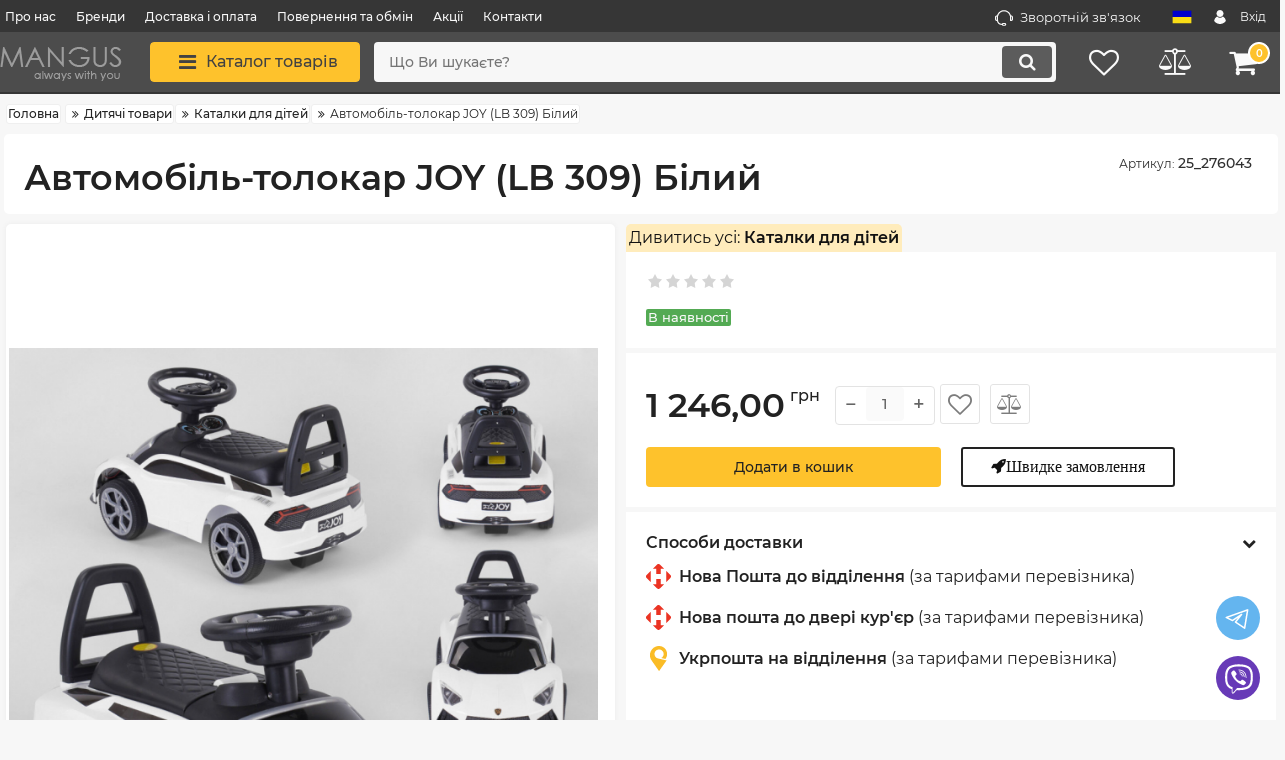

--- FILE ---
content_type: text/html; charset=utf-8
request_url: https://mangus.ua/dytam/katalki/mashina-tolokar-joy-lb-309-belaya
body_size: 75704
content:

<!DOCTYPE html>
<html  lang="uk" prefix="og: http://ogp.me/ns#">
    <head>
                

    <base href="https://mangus.ua/">
<link href="https://mangus.ua/design/okay_shop/fonts/montserrat/Montserrat-SemiBold.woff2" rel="preload" as="font" crossorigin="anonymous" type="font/woff2">
<link href="https://mangus.ua/design/okay_shop/fonts/montserrat/Montserrat-Bold.woff2" rel="preload" as="font" crossorigin="anonymous" type="font/woff2">
<link href="https://mangus.ua/design/okay_shop/fonts/montserrat/Montserrat-Regular.woff2" rel="preload" as="font" crossorigin="anonymous" type="font/woff2">
<link href="https://mangus.ua/design/okay_shop/fonts/montserrat/Montserrat-Medium.woff2" rel="preload" as="font" crossorigin="anonymous" type="font/woff2">
<style>
    @font-face {
            font-family: 'Montserrat';
            font-display: swap;
            src: local('Montserrat SemiBold'), local('Montserrat-SemiBold'),
            url('https://mangus.ua/design/okay_shop/fonts/montserrat/Montserrat-SemiBold.woff2') format('woff2'),
            url('https://mangus.ua/design/okay_shop/fonts/montserrat/Montserrat-SemiBold.woff') format('woff');
            font-weight: 600;
            font-style: normal;
        }
        @font-face {
            font-family: 'Montserrat';
            font-display: swap;
            src: local('Montserrat Bold'), local('Montserrat-Bold'),
            url('https://mangus.ua/design/okay_shop/fonts/montserrat/Montserrat-Bold.woff2') format('woff2'),
            url('https://mangus.ua/design/okay_shop/fonts/montserrat/Montserrat-Bold.woff') format('woff');
            font-weight: bold;
            font-style: normal;
        }
        @font-face {
            font-family: 'Montserrat';
            font-display: swap;
            src: local('Montserrat Regular'), local('Montserrat-Regular'),
            url('https://mangus.ua/design/okay_shop/fonts/montserrat/Montserrat-Regular.woff2') format('woff2'),
            url('https://mangus.ua/design/okay_shop/fonts/montserrat/Montserrat-Regular.woff') format('woff');
            font-weight: normal;
            font-style: normal;
        }
        @font-face {
        font-family: 'Montserrat';
        font-display: swap;
        src: local('Montserrat Medium'), local('Montserrat-Medium'),
        url('https://mangus.ua/design/okay_shop/fonts/montserrat/Montserrat-Medium.woff2') format('woff2'),
        url('https://mangus.ua/design/okay_shop/fonts/montserrat/Montserrat-Medium.woff') format('woff');
        font-weight: 500;
        font-style: normal;
        }
</style>
<script src="https://ajax.googleapis.com/ajax/libs/jquery/3.4.1/jquery.min.js" integrity="sha512-bnIvzh6FU75ZKxp0GXLH9bewza/OIw6dLVh9ICg0gogclmYGguQJWl8U30WpbsGTqbIiAwxTsbe76DErLq5EDQ==" crossorigin="anonymous"></script>
<link rel="stylesheet" href="https://cdnjs.cloudflare.com/ajax/libs/fancybox/3.5.7/jquery.fancybox.min.css" integrity="sha512-H9jrZiiopUdsLpg94A333EfumgUBpO9MdbxStdeITo+KEIMaNfHNvwyjjDJb+ERPaRS6DpyRlKbvPUasNItRyw==" crossorigin="anonymous">
<link rel="stylesheet" href="https://cdnjs.cloudflare.com/ajax/libs/font-awesome/4.7.0/css/font-awesome.min.css" integrity="sha512-SfTiTlX6kk+qitfevl/7LibUOeJWlt9rbyDn92a1DqWOw9vWG2MFoays0sgObmWazO5BQPiFucnnEAjpAB+/Sw==" crossorigin="anonymous">
<script src="/common_js/b7aa412de5178a5e0a702dd597664ec1.js" defer></script>
<link href="cache/css/okay_shop.head.48ad5a16dc066f118ef3a6cc7c9dea3c.css" type="text/css" rel="stylesheet">
<script src="cache/js/okay_shop.head.33d6ff705ea5a94e474e180b6a2c8bd4.js" defer></script>

    
    <script>
    const ut_tracker = {
            start: function(name) {
                performance.mark(name + ':start');
            },
            end: function(name) {
                performance.mark(name + ':end');
                performance.measure(name, name + ':start', name + ':end');
                console.log(name + ' duration: ' + performance.getEntriesByName(name)[0].duration);
            }
        }
</script>




        
<script type="application/ld+json">
    {
        "@context": "https://schema.org/",
        "@type": "WebSite",
        "name": "Магазин електроніки, гаджетів, сантехніки, одягу та взуття",
        "url": "https://mangus.ua/",
        "potentialAction": {
        "@type": "SearchAction",
        "target": "https://mangus.ua/all-products?keyword={search_term_string}",
        "query-input": "required name=search_term_string"
        }
    }
</script>


        
<script type="application/ld+json">
    {
        "@context": "https://schema.org",
        "@type": "Organization",
        "name": "Магазин електроніки, гаджетів, сантехніки, одягу та взуття",
        "url": "https://mangus.ua/",
        "logo": "https://mangus.ua/files/images/logo.png",
        "sameAs": [
                    "https://twitter.com/mangus2011",                    "https://pinterest.com/ShopMangusUA"                ]
            }
</script>

    
    <title>
    Купити машину-толокар JOY (LB 309) білого кольору в Україні
</title>
    <meta name="keywords" content="Дитячі товари, Каталки"/>
    <meta name="description" content="Машина-толокар JOY (LB 309) - ідеальна для роботи в складських приміщеннях, комерційних центрах та інших місцях з великим обсягом руху вантажів. Це потужне та зносостійке обладнання забезпечить безперебійну роботу протягом тривалого часу. Доступна в білому кольорі з ергономічним кермом та зручним сидінням."/>
<meta http-equiv="Content-Type" content="text/html; charset=UTF-8">
    <meta name="robots" content="index,follow">
<meta name="viewport" content="width=device-width, initial-scale=1.0">
<meta name="generator" content="OkayCMS 4.4.0">


        <meta property="og:url" content="https://mangus.ua/dytam/katalki/mashina-tolokar-joy-lb-309-belaya">
    <meta property="og:type" content="website">
    <meta property="og:title" content="Автомобіль-толокар JOY (LB 309) Білий">
    <meta property="og:description" content=''>
    <meta property="og:image" content="https://mangus.ua/files/resized/products/a40278bff6e4dd2569baa50893b10e3e.330x300.png">
    <link rel="image_src" href="https://mangus.ua/files/resized/products/a40278bff6e4dd2569baa50893b10e3e.330x300.png">
    <meta name="twitter:card" content="product"/>
    <meta name="twitter:url" content="https://mangus.ua/dytam/katalki/mashina-tolokar-joy-lb-309-belaya">
    <meta name="twitter:site" content="Магазин електроніки, гаджетів, сантехніки, одягу та взуття">
    <meta name="twitter:title" content="Автомобіль-толокар JOY (LB 309) Білий">
    <meta name="twitter:description" content="">
    <meta name="twitter:image" content="https://mangus.ua/files/resized/products/a40278bff6e4dd2569baa50893b10e3e.330x300.png">
    <meta name="twitter:data1" content="Ціна">
    <meta name="twitter:label1" content="1246 UAH">
    <meta name="twitter:data2" content="Oрганізація">
    <meta name="twitter:label2" content="Магазин електроніки, гаджетів, сантехніки, одягу та взуття">
    <script>
    // Функція для перевірки підтвердження використання кукі
function checkCookieConfirmation() {
    return localStorage.getItem('cookiesAccepted') === 'true';
}

// Функція для приховання банера про кукі
function hideCookieBanner() {
    document.getElementById('cookieBanner').style.display = 'none';
}

// Функція для показу банера про кукі
function showCookieBanner() {
    document.getElementById('cookieBanner').style.display = 'block';
}

// Функція для прийняття використання кукі
function acceptCookies() {
    // Зберегти підтвердження в локальному сховищі
    localStorage.setItem('cookiesAccepted', 'true');
    // Приховати банер про кукі
    hideCookieBanner();
}

// Перевірити стан підтвердження використання кукі при завантаженні сторінки
window.onload = function() {
    if (!checkCookieConfirmation()) {
        // Якщо користувач ще не погодився на використання кукі, показати банер
        showCookieBanner();
    } else {
        // Якщо користувач вже погодився, приховати банер
        hideCookieBanner();
    }
};
</script>
    <link rel="canonical" href="https://mangus.ua/dytam/katalki/mashina-tolokar-joy-lb-309-belaya">
            <link rel="alternate" hreflang="uk" href="https://mangus.ua/dytam/katalki/mashina-tolokar-joy-lb-309-belaya">
                <link rel="alternate" hreflang="ru" href="https://mangus.ua/ru/dytam/katalki/mashina-tolokar-joy-lb-309-belaya">
            <script>
        ut_tracker.start('render:recaptcha');
    </script>
    <script type="text/javascript">
        var onloadCallback = function() {
                mysitekey = "";
                if($('#recaptcha1').length>0){
                    grecaptcha.render('recaptcha1', {
                        'sitekey' : mysitekey
                    });
                }
                if($('#recaptcha2').length>0){
                    grecaptcha.render('recaptcha2', {
                        'sitekey' : mysitekey
                    });
                }
            };
    </script>
    <script>
    let baseOnloadCallback = onloadCallback;
    var fastOrderRecaptcha;
    onloadCallback = function() {
        baseOnloadCallback();
        if(document.querySelector("#recaptcha_fast_order") !== null){
            fastOrderRecaptcha = grecaptcha.render('recaptcha_fast_order', {
                'sitekey' : ""
            });
        }
    };
    
    var resetFastOrderCaptcha = function() {
        grecaptcha.reset(fastOrderRecaptcha);
    }
    
</script>
    <script src="https://www.google.com/recaptcha/api.js?onload=onloadCallback&render=explicit" async defer></script>
    <script>
        ut_tracker.end('render:recaptcha');
    </script>
    <link rel="search" type="application/opensearchdescription+xml" title="https://mangus.ua Search" href="https://mangus.ua/opensearch.xml" />
<link href="https://mangus.ua/files/images/favicon.png?v=004" type="image/x-icon" rel="icon">
<link href="https://mangus.ua/files/images/favicon.png?v=004" type="image/x-icon" rel="shortcut icon">
<script>
    ut_tracker.start('parsing:page');
</script>
    <script>
        ut_tracker.start('parsing:head:counters');
    </script>
            <meta name="google-site-verification" content="zIGg_y44xnUD_qCLYim0AnO_tJEixPKFW7IqSWPptKI" />
            <!-- Google Tag Manager -->
<script>(function(w,d,s,l,i){w[l]=w[l]||[];w[l].push({'gtm.start':
new Date().getTime(),event:'gtm.js'});var f=d.getElementsByTagName(s)[0],
j=d.createElement(s),dl=l!='dataLayer'?'&l='+l:'';j.async=true;j.src=
'https://www.googletagmanager.com/gtm.js?id='+i+dl;f.parentNode.insertBefore(j,f);
})(window,document,'script','dataLayer','GTM-MRTJRP');</script>
<!-- End Google Tag Manager -->
            <!-- Google tag (gtag.js) -->
<script async src="https://www.googletagmanager.com/gtag/js?id=G-PWGB56B3PV"></script>
<script>
  window.dataLayer = window.dataLayer || [];
  function gtag(){dataLayer.push(arguments);}
  gtag('js', new Date());

  gtag('config', 'G-PWGB56B3PV');
</script>
        <script>
        ut_tracker.end('parsing:head:counters');
    </script>

    <script>
var fb_analytics = false;
var ga4_analytics = true;
var measurement_id = 'G-PWGB56B3PV';
;
var ga_debug_mode = false;
<!-- Google Tag Manager -->
(function(w,d,s,l,i){w[l]=w[l]||[];w[l].push({'gtm.start':
new Date().getTime(),event:'gtm.js'});const f=d.getElementsByTagName(s)[0],
j=d.createElement(s),dl=l!=='dataLayer'?'&l='+l:'';j.async=true;j.src=
'https://www.googletagmanager.com/gtm.js?id='+i+dl;f.parentNode.insertBefore(j,f);
})(window,document,'script','dataLayer','GTM-MRTJRP');
var route_name = 'product';
var controller = 'ProductController';
</script>
    </head>
    <body class="d-flex flex-column other_page">
                                    <!-- Google Tag Manager (noscript) -->
<noscript><iframe src="https://www.googletagmanager.com/ns.html?id=GTM-MRTJRP"
height="0" width="0" style="display:none;visibility:hidden"></iframe></noscript>
<!-- End Google Tag Manager (noscript) -->
                                            <!-- Google Tag Manager (noscript) -->
    <noscript><iframe src="https://www.googletagmanager.com/ns.html?id=GTM-MRTJRP" height="0" width="0" style="display:none;visibility:hidden"></iframe></noscript>

                            <header class="header">
                                    <div class="header__top hidden-md-down">
                        <div class="container">
                            <div class="f_row align-items-center flex-nowrap justify-content-between">
                                <div class="header__menu d-flex flex-wrap">
                                        
    
        <ul class="fn_menu_list menu_group__list menu_group__list--1 menu_group--header">
                                        <li class="menu_group__item menu_group__item--1 ">
            <a class="menu_group__link"  href="/pro-nas" >
                <span>Про нас</span>
            </a>
            
        
        </li>
                                                <li class="menu_group__item menu_group__item--1 ">
            <a class="menu_group__link"  href="/brands" >
                <span>Бренди</span>
            </a>
            
        
        </li>
                                <li class="menu_group__item menu_group__item--1 ">
            <a class="menu_group__link"  href="/dostavka" >
                <span>Доставка і оплата</span>
            </a>
            
        
        </li>
                                <li class="menu_group__item menu_group__item--1 ">
            <a class="menu_group__link"  href="/obmen-vozvrat" >
                <span>Повернення та обмін</span>
            </a>
            
        
        </li>
                                <li class="menu_group__item menu_group__item--1 ">
            <a class="menu_group__link"  href="/all-products/filter-discounted" >
                <span>Акції</span>
            </a>
            
        
        </li>
                                                <li class="menu_group__item menu_group__item--1 ">
            <a class="menu_group__link"  href="/contact" >
                <span>Контакти</span>
            </a>
            
        
        </li>
                    </ul>
        

                                </div>
                                                                <div class="d-flex align-items-center f_col justify-content-end">
                                                                        <a class="fn_callback callback d-inline-flex align-items-center" href="#fn_callback" data-language="index_back_call">
                                                    <svg viewBox="0 0 235.129 235.129" width="20px" height="20px"><path fill="currentColor" d="M212.027,84.433l-3.954,0.003c-10.912-40.466-48.044-69.228-90.549-69.228c-42.253,0-79.347,28.769-90.44,69.236l-3.987-0.003C10.361,84.441,0,94.802,0,107.538v25.941c0,12.734,10.361,23.094,23.097,23.094h2.874c3.697,29.087,28.603,51.648,58.681,51.648h5.515c2.926,6.87,9.744,11.699,17.669,11.699h19.455c10.585,0,19.197-8.611,19.197-19.195c0-10.586-8.612-19.199-19.197-19.199h-19.455c-7.923,0-14.739,4.828-17.666,11.695h-5.519c-24.347,0-44.154-19.805-44.154-44.148V92.785c7.758-36.299,40.035-62.576,77.027-62.576c37.237,0,69.551,26.267,77.108,62.548v56.31c0,4.142,3.358,7.5,7.5,7.5h9.9c12.735,0,23.096-10.36,23.096-23.095V107.53C235.129,94.795,224.768,84.433,212.027,84.433zM107.836,196.526h19.455c2.314,0,4.197,1.884,4.197,4.199c0,2.314-1.883,4.195-4.197,4.195h-19.455c-2.313,0-4.195-1.882-4.195-4.195C103.641,198.41,105.522,196.526,107.836,196.526z M15,133.479v-25.941c0-4.464,3.632-8.097,8.09-8.097l2.407,0.002v42.129h-2.4C18.632,141.573,15,137.942,15,133.479z M220.129,133.471c0,4.463-3.632,8.095-8.096,8.095h-2.4V99.435l2.4-0.002c4.464,0,8.096,3.632,8.096,8.097V133.471z"/></svg>                                        <span>
                                            Зворотній зв'язок
                                        </span>
                                    </a>
                                                                        <div class="switcher d-flex align-items-center">
                                        <!-- Languages -->
																								<div class="switcher__item d-flex align-items-center switcher__language">
			<div class="switcher__visible d-flex align-items-center">
									<img alt="" width="20" src='https://mangus.ua/files/resized/lang/ua.20x20.png'/>
								<span class="switcher__name">Українська</span>
			</div>
			<div class="switcher__hidden">
															<a class="switcher__link d-flex align-items-center  active" href="https://mangus.ua/dytam/katalki/mashina-tolokar-joy-lb-309-belaya">
															<img alt="" width="20" src='https://mangus.ua/files/resized/lang/ua.20x20.png'/>
														<span class="switcher__name">Українська</span>
						</a>
																				<a class="switcher__link d-flex align-items-center " href="https://mangus.ua/ru/dytam/katalki/mashina-tolokar-joy-lb-309-belaya">
															<img alt="" width="20" src='https://mangus.ua/files/resized/lang/ru.20x20.png'/>
														<span class="switcher__name">Російська</span>
						</a>
																					</div>
		</div>
	
<!-- Currencies -->
                                        <div id="account" class="d-flex align-items-center f_col">
                                            <!-- User account -->
	<a class="d-inline-flex align-items-center account__link" href="javascript:;" onclick="document.location.href = '/user/login'" title="Вхід">
		            <svg width="20px" height="20px" viewBox="0 0 43.028 43.028"><path fill="currentColor" d="M39.561,33.971l-0.145,0.174c-4.774,5.728-11.133,8.884-17.902,8.884c-6.77,0-13.128-3.155-17.903-8.884l-0.144-0.174l0.034-0.223c0.922-6.014,4.064-10.845,8.847-13.606l0.34-0.196l0.271,0.284c2.259,2.37,5.297,3.674,8.554,3.674s6.295-1.305,8.554-3.674l0.271-0.284l0.34,0.196c4.783,2.761,7.925,7.592,8.848,13.606L39.561,33.971z M21.514,21.489c5.924,0,10.744-4.82,10.744-10.744C32.258,4.821,27.438,0,21.514,0S10.77,4.821,10.77,10.744S15.59,21.489,21.514,21.489z"/></svg>        <span class="account__text" data-language="index_account"> </span>
		<span class="account__login" data-language="index_login">Вхід</span>
	</a>
                                        </div>
                                    </div>
                                </div>
                            </div>
                                                        <div class="fn_menu_switch menu_switcher"></div>
                                                                                                                                        </div>
                                <div class="header__bottom">
                    <div class="fn_header__sticky " data-margin-top="0" data-sticky-for="991" data-sticky-class="is-sticky">
                        <div class="container">
                            <div class="header__bottom_panel f_row no_gutters flex-nowrap align-content-stretch justify-content-between">
                                                                <div class="header__logo logo">
                                                                            <a class="logo__link " href="/">
                                                                                            <img src="https://mangus.ua/files/images/logo.png?v=032" alt="Магазин електроніки, гаджетів, сантехніки, одягу та взуття"/>
                                                                                    </a>
                                                                    </div>
                                <div class="fn_menu_switch menu_switcher hidden-lg-up">
                                    <div class="menu_switcher__heading d-flex align-items-center">
                                        <i class="fa fa-bars catalog_icon"></i>
                                        <span class="" data-language="index_mobile_menu">
                                            
                                        </span>
                                    </div>
                                </div>
                                <div class="fn_catalog_switch button--blick catalog_button d-lg-flex hidden-md-down ">
                                    <div class="catalog_button__heading d-flex align-items-center ">
                                        <i class="fa fa-bars catalog_icon"></i>
                                        <span class="" data-language="index_categories">
                                            Каталог товарів
                                        </span>
                                                                                    <span class="catalog_button__arrow">
                                                            <svg class="arrow_right" width="24" height="24" viewBox="0 0 24 24"><path fill="currentColor" d="M16.462 12l-9.805-10.188c-0.368-0.371-0.368-0.971 0-1.344 0.368-0.371 0.962-0.371 1.33 0l10.751 10.858c0.368 0.372 0.368 0.973 0 1.344l-10.751 10.858c-0.368 0.372-0.962 0.371-1.33 0-0.368-0.369-0.368-0.971 0-1.344l9.805-10.184z"></path></svg>                                            </span>
                                                                            </div>
                                </div>
                                                                <form id="fn_search" class="fn_search_mob search d-md-flex" action="/all-products">
                                    <input class="fn_search search__input" type="text" name="keyword" value="" aria-label="search" data-language="index_search" placeholder="Що Ви шукаєте?"/>
                                    <button class="search__button d-flex align-items-center justify-content-center" aria-label="search" type="submit"></button>
                                </form>
                                <div class="header_informers d-flex align-items-center">
                                                                        <div class="fn_search_toggle header_informers__item d-flex align-items-center justify-content-center hidden-md-up">
                                                    <svg viewBox="0 0 512 512" width="30px" height="30px"><path fill="currentColor" d="M495,466.2L377.2,348.4c29.2-35.6,46.8-81.2,46.8-130.9C424,103.5,331.5,11,217.5,11C103.4,11,11,103.5,11,217.5   S103.4,424,217.5,424c49.7,0,95.2-17.5,130.8-46.7L466.1,495c8,8,20.9,8,28.9,0C503,487.1,503,474.1,495,466.2z M217.5,382.9   C126.2,382.9,52,308.7,52,217.5S126.2,52,217.5,52C308.7,52,383,126.3,383,217.5S308.7,382.9,217.5,382.9z"/></svg>                                    </div>
                                                                        <div id="wishlist" class="header_informers__item d-flex align-items-center justify-content-center">
                                        <!-- Информер избранного (отдаётся аяксом) -->
    <span class="header_informers__link d-flex align-items-center">
        <i class="d-flex align-items-center fa fa-heart-o"></i>
            </span>
                                    </div>
                                                                        <div id="comparison" class="header_informers__item d-flex align-items-center justify-content-center">
                                        <!-- Сomparison informer (given by Ajax) -->
    <div class="header_informers__link d-flex align-items-center">
        <i class="d-flex align-items-center fa fa-balance-scale"></i>
    </div>
                                    </div>
                                                                        <div id="cart_informer" class="header_informers__item d-flex align-items-center justify-content-center">
                                        <!-- Cart informer (given by Ajax) -->
    <div class="header_informers__link d-flex align-items-center">
        <i class="d-flex align-items-center fa fa-shopping-cart"></i>
        <span class="cart_counter">0</span>
            </div>
                                    </div>
                                </div>
                                                                                                    <nav class="fn_catalog_menu categories_nav hidden-md-down ">
                                        <!-- Desktop categories template -->


            <div class="level_1 categories_nav__menu">
            <ul class="fn_category_scroll categories_menu ">
                                                                                        <li class="categories_menu__item has_child">
                                <a class="d-flex align-items-center categories_menu__link" href="/obuv-odezhda" data-category="17">
                                                                                                                         
                                                <span class="categories_menu__icon">
                                                    <!DOCTYPE svg PUBLIC "-//W3C//DTD SVG 1.1//EN" "http://www.w3.org/Graphics/SVG/1.1/DTD/svg11.dtd">
<!-- Uploaded to: SVG Repo, www.svgrepo.com, Transformed by: SVG Repo Mixer Tools -->
<svg height="64px" width="64px" version="1.1" id="Capa_1" xmlns="http://www.w3.org/2000/svg" xmlns:xlink="http://www.w3.org/1999/xlink" viewBox="0 0 58.084 58.084" xml:space="preserve" fill="#000000">
<g id="SVGRepo_bgCarrier" stroke-width="0"/>
<g id="SVGRepo_tracerCarrier" stroke-linecap="round" stroke-linejoin="round"/>
<g id="SVGRepo_iconCarrier"> <g> <g> <path style="fill:#010002;" d="M43.596,55.054h-30.88c-1.291,0-2.337-1.047-2.337-2.337v-27.25 c-0.705,0.104-1.445-0.119-1.987-0.661L0.685,17.1c-0.913-0.913-0.913-2.393,0-3.305L10.763,3.716 c0.438-0.438,1.032-0.685,1.652-0.685h7.706c1.291,0,2.337,1.047,2.337,2.337v1.109c0.698,1.634,2.319,2.948,4.343,3.512h4.484 c2.024-0.563,3.646-1.878,4.343-3.512V5.368c0-1.29,1.046-2.337,2.337-2.337h7.706c0.62,0,1.214,0.246,1.652,0.685L57.4,13.795 c0.913,0.912,0.913,2.392,0,3.305l-7.707,7.706c-0.913,0.913-2.392,0.913-3.305,0l-0.455-0.454v28.366 C45.934,54.008,44.887,55.054,43.596,55.054z M15.052,50.381h26.207V18.709c0-0.945,0.569-1.797,1.442-2.159 c0.874-0.362,1.88-0.161,2.547,0.507l2.792,2.792l4.402-4.401l-7.741-7.742H40.16c-1.174,3.379-4.171,5.954-8.026,6.892 c-0.18,0.044-0.366,0.066-0.552,0.066h-5.081c-0.187,0-0.372-0.022-0.552-0.066c-3.855-0.938-6.852-3.513-8.026-6.892h-4.54 l-7.741,7.742l4.402,4.401l1.02-1.02c0.667-0.668,1.673-0.87,2.547-0.507c0.874,0.362,1.442,1.215,1.442,2.159v29.9H15.052z"/> </g> </g> </g>
</svg>
                                                </span>
                                                                                                                                                            <span class="categories_menu__name">Взуття  одяг | Мода</span>
                                                <svg class="arrow_right" width="24" height="24" viewBox="0 0 24 24"><path fill="currentColor" d="M16.462 12l-9.805-10.188c-0.368-0.371-0.368-0.971 0-1.344 0.368-0.371 0.962-0.371 1.33 0l10.751 10.858c0.368 0.372 0.368 0.973 0 1.344l-10.751 10.858c-0.368 0.372-0.962 0.371-1.33 0-0.368-0.369-0.368-0.971 0-1.344l9.805-10.184z"></path></svg>                                </a>
                                
            <div class="level_2 categories_nav__subcategory">
            <ul class="fn_category_scroll subcategory ">
                                                                                        <li class="categories_menu__item has_child">
                                <a class="d-flex align-items-center categories_menu__link" href="/obuv-odezhda/zhenskie" data-category="1">
                                                                                                                                                    <span class="categories_menu__name">Жіноче взуття</span>
                                                <svg class="arrow_right" width="24" height="24" viewBox="0 0 24 24"><path fill="currentColor" d="M16.462 12l-9.805-10.188c-0.368-0.371-0.368-0.971 0-1.344 0.368-0.371 0.962-0.371 1.33 0l10.751 10.858c0.368 0.372 0.368 0.973 0 1.344l-10.751 10.858c-0.368 0.372-0.962 0.371-1.33 0-0.368-0.369-0.368-0.971 0-1.344l9.805-10.184z"></path></svg>                                </a>
                                
            <div class="level_3 categories_nav__subcategory">
            <ul class="fn_category_scroll subcategory ">
                                                                                        <li class="categories_menu__item">
                                <a class="categories_menu__link d-flex align-items-center d-flex align-items-center" href="/obuv-odezhda/zhenskie/baletki" data-category="2">
                                                                            <div class="d-flex align-items-center justify-content-center categories_menu__image">
                                                                                                                                            <picture>
                                                                                                        <source data-srcset="https://mangus.ua/files/resized/categories/flat-shoes.65x65.png">
                                                    <img class="lazy" data-src="https://mangus.ua/files/resized/categories/flat-shoes.65x65.png" src="https://mangus.ua/design/okay_shop/images/xloading.gif" alt="Балетки" title="Балетки"/>
                                                </picture>
                                                                                                                                    </div>
                                                                        <span class="d-flex align-items-center categories_menu__name">Балетки</span>
                                </a>
                            </li>
                                                                                                                                    <li class="categories_menu__item">
                                <a class="categories_menu__link d-flex align-items-center d-flex align-items-center" href="/obuv-odezhda/zhenskie/bosonozhki" data-category="3">
                                                                            <div class="d-flex align-items-center justify-content-center categories_menu__image">
                                                                                                                                            <picture>
                                                                                                        <source data-srcset="https://mangus.ua/files/resized/categories/summer-shoes.65x65.png">
                                                    <img class="lazy" data-src="https://mangus.ua/files/resized/categories/summer-shoes.65x65.png" src="https://mangus.ua/design/okay_shop/images/xloading.gif" alt="Босоніжки" title="Босоніжки"/>
                                                </picture>
                                                                                                                                    </div>
                                                                        <span class="d-flex align-items-center categories_menu__name">Босоніжки</span>
                                </a>
                            </li>
                                                                                                                                    <li class="categories_menu__item">
                                <a class="categories_menu__link d-flex align-items-center d-flex align-items-center" href="/obuv-odezhda/zhenskie/botinki" data-category="4">
                                                                            <div class="d-flex align-items-center justify-content-center categories_menu__image">
                                                                                                                                            <picture>
                                                                                                        <source data-srcset="https://mangus.ua/files/resized/categories/ankle-boot-1.65x65.png">
                                                    <img class="lazy" data-src="https://mangus.ua/files/resized/categories/ankle-boot-1.65x65.png" src="https://mangus.ua/design/okay_shop/images/xloading.gif" alt="Черевики" title="Черевики"/>
                                                </picture>
                                                                                                                                    </div>
                                                                        <span class="d-flex align-items-center categories_menu__name">Черевики</span>
                                </a>
                            </li>
                                                                                                                                    <li class="categories_menu__item">
                                <a class="categories_menu__link d-flex align-items-center d-flex align-items-center" href="/obuv-odezhda/zhenskie/zhenskie-kedy" data-category="6">
                                                                            <div class="d-flex align-items-center justify-content-center categories_menu__image">
                                                                                                                                            <picture>
                                                                                                        <source data-srcset="https://mangus.ua/files/resized/categories/running-shoes.65x65.png">
                                                    <img class="lazy" data-src="https://mangus.ua/files/resized/categories/running-shoes.65x65.png" src="https://mangus.ua/design/okay_shop/images/xloading.gif" alt="Кеди" title="Кеди"/>
                                                </picture>
                                                                                                                                    </div>
                                                                        <span class="d-flex align-items-center categories_menu__name">Кеди</span>
                                </a>
                            </li>
                                                                                                                                    <li class="categories_menu__item">
                                <a class="categories_menu__link d-flex align-items-center d-flex align-items-center" href="/obuv-odezhda/zhenskie/mokasiny-zhenskie" data-category="7">
                                                                            <div class="d-flex align-items-center justify-content-center categories_menu__image">
                                                                                                                                            <picture>
                                                                                                        <source data-srcset="https://mangus.ua/files/resized/categories/mokas-on-shoes.65x65.png">
                                                    <img class="lazy" data-src="https://mangus.ua/files/resized/categories/mokas-on-shoes.65x65.png" src="https://mangus.ua/design/okay_shop/images/xloading.gif" alt="Мокасини" title="Мокасини"/>
                                                </picture>
                                                                                                                                    </div>
                                                                        <span class="d-flex align-items-center categories_menu__name">Мокасини</span>
                                </a>
                            </li>
                                                                                                                                    <li class="categories_menu__item">
                                <a class="categories_menu__link d-flex align-items-center d-flex align-items-center" href="/obuv-odezhda/zhenskie/uggi" data-category="9">
                                                                            <div class="d-flex align-items-center justify-content-center categories_menu__image">
                                                                                                                                            <picture>
                                                                                                        <source data-srcset="https://mangus.ua/files/resized/categories/boots2.65x65.png">
                                                    <img class="lazy" data-src="https://mangus.ua/files/resized/categories/boots2.65x65.png" src="https://mangus.ua/design/okay_shop/images/xloading.gif" alt="Уггі" title="Уггі"/>
                                                </picture>
                                                                                                                                    </div>
                                                                        <span class="d-flex align-items-center categories_menu__name">Уггі</span>
                                </a>
                            </li>
                                                                                                                                    <li class="categories_menu__item">
                                <a class="categories_menu__link d-flex align-items-center d-flex align-items-center" href="/obuv-odezhda/zhenskie/krossovki" data-category="10">
                                                                            <div class="d-flex align-items-center justify-content-center categories_menu__image">
                                                                                                                                            <picture>
                                                                                                        <source data-srcset="https://mangus.ua/files/resized/categories/sneakers.65x65.png">
                                                    <img class="lazy" data-src="https://mangus.ua/files/resized/categories/sneakers.65x65.png" src="https://mangus.ua/design/okay_shop/images/xloading.gif" alt="Кросівки" title="Кросівки"/>
                                                </picture>
                                                                                                                                    </div>
                                                                        <span class="d-flex align-items-center categories_menu__name">Кросівки</span>
                                </a>
                            </li>
                                                                                                                                    <li class="categories_menu__item">
                                <a class="categories_menu__link d-flex align-items-center d-flex align-items-center" href="/obuv-odezhda/zhenskie/sapogi" data-category="11">
                                                                            <div class="d-flex align-items-center justify-content-center categories_menu__image">
                                                                                                                                            <picture>
                                                                                                        <source data-srcset="https://mangus.ua/files/resized/categories/boots-2.65x65.png">
                                                    <img class="lazy" data-src="https://mangus.ua/files/resized/categories/boots-2.65x65.png" src="https://mangus.ua/design/okay_shop/images/xloading.gif" alt="Чоботи" title="Чоботи"/>
                                                </picture>
                                                                                                                                    </div>
                                                                        <span class="d-flex align-items-center categories_menu__name">Чоботи</span>
                                </a>
                            </li>
                                                                                                                                    <li class="categories_menu__item">
                                <a class="categories_menu__link d-flex align-items-center d-flex align-items-center" href="/obuv-odezhda/zhenskie/slipony" data-category="12">
                                                                            <div class="d-flex align-items-center justify-content-center categories_menu__image">
                                                                                                                                            <picture>
                                                                                                        <source data-srcset="https://mangus.ua/files/resized/categories/flat-shoes-3.65x65.png">
                                                    <img class="lazy" data-src="https://mangus.ua/files/resized/categories/flat-shoes-3.65x65.png" src="https://mangus.ua/design/okay_shop/images/xloading.gif" alt="Сліпони" title="Сліпони"/>
                                                </picture>
                                                                                                                                    </div>
                                                                        <span class="d-flex align-items-center categories_menu__name">Сліпони</span>
                                </a>
                            </li>
                                                                                                                                    <li class="categories_menu__item">
                                <a class="categories_menu__link d-flex align-items-center d-flex align-items-center" href="/obuv-odezhda/zhenskie/tufli" data-category="14">
                                                                            <div class="d-flex align-items-center justify-content-center categories_menu__image">
                                                                                                                                            <picture>
                                                                                                        <source data-srcset="https://mangus.ua/files/resized/categories/high-heels-.65x65.png">
                                                    <img class="lazy" data-src="https://mangus.ua/files/resized/categories/high-heels-.65x65.png" src="https://mangus.ua/design/okay_shop/images/xloading.gif" alt="Туфлі" title="Туфлі"/>
                                                </picture>
                                                                                                                                    </div>
                                                                        <span class="d-flex align-items-center categories_menu__name">Туфлі</span>
                                </a>
                            </li>
                                                                                                                                    <li class="categories_menu__item">
                                <a class="categories_menu__link d-flex align-items-center d-flex align-items-center" href="/obuv-odezhda/zhenskie/shlepki" data-category="15">
                                                                            <div class="d-flex align-items-center justify-content-center categories_menu__image">
                                                                                                                                            <picture>
                                                                                                        <source data-srcset="https://mangus.ua/files/resized/categories/flip-flops.65x65.png">
                                                    <img class="lazy" data-src="https://mangus.ua/files/resized/categories/flip-flops.65x65.png" src="https://mangus.ua/design/okay_shop/images/xloading.gif" alt="Шльопанці" title="Шльопанці"/>
                                                </picture>
                                                                                                                                    </div>
                                                                        <span class="d-flex align-items-center categories_menu__name">Шльопанці</span>
                                </a>
                            </li>
                                                                                                            </ul>
        </div>
    
                            </li>
                                                                                                                                    <li class="categories_menu__item has_child">
                                <a class="d-flex align-items-center categories_menu__link" href="/obuv-odezhda/muzhskie" data-category="40">
                                                                                                                                                    <span class="categories_menu__name">Чоловіче взуття</span>
                                                <svg class="arrow_right" width="24" height="24" viewBox="0 0 24 24"><path fill="currentColor" d="M16.462 12l-9.805-10.188c-0.368-0.371-0.368-0.971 0-1.344 0.368-0.371 0.962-0.371 1.33 0l10.751 10.858c0.368 0.372 0.368 0.973 0 1.344l-10.751 10.858c-0.368 0.372-0.962 0.371-1.33 0-0.368-0.369-0.368-0.971 0-1.344l9.805-10.184z"></path></svg>                                </a>
                                
            <div class="level_3 categories_nav__subcategory">
            <ul class="fn_category_scroll subcategory ">
                                                                                        <li class="categories_menu__item">
                                <a class="categories_menu__link d-flex align-items-center d-flex align-items-center" href="/obuv-odezhda/muzhskie/sandaly" data-category="41">
                                                                            <div class="d-flex align-items-center justify-content-center categories_menu__image">
                                                                                                                                            <picture>
                                                                                                        <source data-srcset="https://mangus.ua/files/resized/categories/sandals.65x65.png">
                                                    <img class="lazy" data-src="https://mangus.ua/files/resized/categories/sandals.65x65.png" src="https://mangus.ua/design/okay_shop/images/xloading.gif" alt="Босоніжки" title="Босоніжки"/>
                                                </picture>
                                                                                                                                    </div>
                                                                        <span class="d-flex align-items-center categories_menu__name">Босоніжки</span>
                                </a>
                            </li>
                                                                                                                                    <li class="categories_menu__item">
                                <a class="categories_menu__link d-flex align-items-center d-flex align-items-center" href="/obuv-odezhda/muzhskie/klassicheskie" data-category="42">
                                                                            <div class="d-flex align-items-center justify-content-center categories_menu__image">
                                                                                                                                            <picture>
                                                                                                        <source data-srcset="https://mangus.ua/files/resized/categories/shoes.65x65.png">
                                                    <img class="lazy" data-src="https://mangus.ua/files/resized/categories/shoes.65x65.png" src="https://mangus.ua/design/okay_shop/images/xloading.gif" alt="Туфлі" title="Туфлі"/>
                                                </picture>
                                                                                                                                    </div>
                                                                        <span class="d-flex align-items-center categories_menu__name">Туфлі</span>
                                </a>
                            </li>
                                                                                                                                    <li class="categories_menu__item">
                                <a class="categories_menu__link d-flex align-items-center d-flex align-items-center" href="/obuv-odezhda/muzhskie/kedy" data-category="43">
                                                                            <div class="d-flex align-items-center justify-content-center categories_menu__image">
                                                                                                                                            <picture>
                                                                                                        <source data-srcset="https://mangus.ua/files/resized/categories/sneakers_1.65x65.png">
                                                    <img class="lazy" data-src="https://mangus.ua/files/resized/categories/sneakers_1.65x65.png" src="https://mangus.ua/design/okay_shop/images/xloading.gif" alt="Кеди" title="Кеди"/>
                                                </picture>
                                                                                                                                    </div>
                                                                        <span class="d-flex align-items-center categories_menu__name">Кеди</span>
                                </a>
                            </li>
                                                                        </ul>
        </div>
    
                            </li>
                                                                                                                                    <li class="categories_menu__item has_child">
                                <a class="d-flex align-items-center categories_menu__link" href="/obuv-odezhda/detskie" data-category="38">
                                                                                                                                                    <span class="categories_menu__name">Дитяче взуття</span>
                                                <svg class="arrow_right" width="24" height="24" viewBox="0 0 24 24"><path fill="currentColor" d="M16.462 12l-9.805-10.188c-0.368-0.371-0.368-0.971 0-1.344 0.368-0.371 0.962-0.371 1.33 0l10.751 10.858c0.368 0.372 0.368 0.973 0 1.344l-10.751 10.858c-0.368 0.372-0.962 0.371-1.33 0-0.368-0.369-0.368-0.971 0-1.344l9.805-10.184z"></path></svg>                                </a>
                                
            <div class="level_3 categories_nav__subcategory">
            <ul class="fn_category_scroll subcategory ">
                                                                                        <li class="categories_menu__item">
                                <a class="categories_menu__link d-flex align-items-center d-flex align-items-center" href="/obuv-odezhda/detskie/rezinovye" data-category="39">
                                                                            <div class="d-flex align-items-center justify-content-center categories_menu__image">
                                                                                                                                            <picture>
                                                                                                        <source data-srcset="https://mangus.ua/files/resized/categories/gum-shoes.65x65.png">
                                                    <img class="lazy" data-src="https://mangus.ua/files/resized/categories/gum-shoes.65x65.png" src="https://mangus.ua/design/okay_shop/images/xloading.gif" alt="Гумові" title="Гумові"/>
                                                </picture>
                                                                                                                                    </div>
                                                                        <span class="d-flex align-items-center categories_menu__name">Гумові</span>
                                </a>
                            </li>
                                                                                                                                    <li class="categories_menu__item">
                                <a class="categories_menu__link d-flex align-items-center d-flex align-items-center" href="/obuv-odezhda/detskie/mokasiny" data-category="74">
                                                                            <div class="d-flex align-items-center justify-content-center categories_menu__image">
                                                                                            <div class="categories__no_image d-flex align-items-top justify-content-center" title="Мокасины">
                                                                <svg width="26px" height="26px" viewBox="0 0 455 455"><path d="M360.967,130.599c-4.06-0.818-8.018,1.8-8.841,5.86c-0.823,4.06,1.801,8.018,5.86,8.841c1.147,0.232,2.013,1.286,2.013,2.45v160c0,1.355-1.145,2.5-2.5,2.5H179.676c-4.142,0-7.5,3.357-7.5,7.5s3.358,7.5,7.5,7.5H357.5c9.649,0,17.5-7.851,17.5-17.5v-160C375,139.46,369.099,132.247,360.967,130.599z" fill="currentColor"/><path d="M274.824,130.25H97.5c-9.649,0-17.5,7.851-17.5,17.5v160c0,8.063,5.48,15.046,13.326,16.982c0.604,0.149,1.208,0.221,1.803,0.221c3.369,0,6.432-2.287,7.276-5.705c0.992-4.021-1.463-8.086-5.484-9.078c-0.955-0.235-1.92-1.143-1.92-2.42v-160c0-1.355,1.145-2.5,2.5-2.5h177.324c4.142,0,7.5-3.357,7.5-7.5S278.966,130.25,274.824,130.25z" fill="currentColor"/><path d="M235.363,170.798c-2.655-0.363-5.3-0.548-7.863-0.548c-31.706,0-57.5,25.794-57.5,57.5c0,2.563,0.185,5.209,0.548,7.863c0.515,3.759,3.731,6.483,7.421,6.483c0.339,0,0.682-0.023,1.027-0.07c4.104-0.562,6.975-4.345,6.413-8.448c-0.271-1.982-0.409-3.943-0.409-5.828c0-23.435,19.065-42.5,42.5-42.5c1.884,0,3.845,0.138,5.828,0.409c4.108,0.564,7.886-2.309,8.448-6.413C242.338,175.143,239.467,171.359,235.363,170.798z" fill="currentColor"/><path d="M219.127,284.636c2.789,0.407,5.605,0.614,8.373,0.614c31.706,0,57.5-25.794,57.5-57.5c0-2.77-0.207-5.587-0.613-8.373c-0.599-4.099-4.408-6.934-8.505-6.337c-4.099,0.599-6.936,4.406-6.337,8.505c0.303,2.071,0.456,4.158,0.456,6.205c0,23.435-19.065,42.5-42.5,42.5c-2.044,0-4.132-0.153-6.205-0.456c-4.099-0.6-7.907,2.238-8.505,6.337S215.028,284.037,219.127,284.636z" fill="currentColor"/><path d="M318.5,203.25c9.098,0,16.5-7.402,16.5-16.5c0-8.318-6.227-15.355-14.484-16.37c-2.293-0.277-4.585,0.509-6.218,2.142l-10.027,10.027c-1.633,1.632-2.422,3.926-2.141,6.217C303.145,197.023,310.183,203.25,318.5,203.25z" fill="currentColor"/><path d="M117.5,114.75h30c4.142,0,7.5-3.357,7.5-7.5s-3.358-7.5-7.5-7.5h-30c-4.142,0-7.5,3.357-7.5,7.5S113.358,114.75,117.5,114.75z" fill="currentColor"/><path d="M388.367,66.633C345.397,23.664,288.268,0,227.5,0S109.603,23.664,66.633,66.633C23.664,109.603,0,166.732,0,227.5s23.664,117.897,66.633,160.867C109.603,431.336,166.732,455,227.5,455s117.897-23.664,160.867-66.633C431.336,345.397,455,288.268,455,227.5S431.336,109.603,388.367,66.633z M15,227.5C15,110.327,110.327,15,227.5,15c55.894,0,106.807,21.703,144.783,57.11L72.11,372.283C36.703,334.307,15,283.395,15,227.5z M227.5,440c-55.894,0-106.807-21.703-144.783-57.11L382.89,82.717C418.297,120.693,440,171.606,440,227.5C440,344.673,344.673,440,227.5,440z" fill="currentColor"/></svg>                                                </div>
                                                                                    </div>
                                                                        <span class="d-flex align-items-center categories_menu__name">Мокасины</span>
                                </a>
                            </li>
                                                                                                                                    <li class="categories_menu__item">
                                <a class="categories_menu__link d-flex align-items-center d-flex align-items-center" href="/obuv-odezhda/detskie/botinki2" data-category="75">
                                                                            <div class="d-flex align-items-center justify-content-center categories_menu__image">
                                                                                            <div class="categories__no_image d-flex align-items-top justify-content-center" title="Ботинки">
                                                                <svg width="26px" height="26px" viewBox="0 0 455 455"><path d="M360.967,130.599c-4.06-0.818-8.018,1.8-8.841,5.86c-0.823,4.06,1.801,8.018,5.86,8.841c1.147,0.232,2.013,1.286,2.013,2.45v160c0,1.355-1.145,2.5-2.5,2.5H179.676c-4.142,0-7.5,3.357-7.5,7.5s3.358,7.5,7.5,7.5H357.5c9.649,0,17.5-7.851,17.5-17.5v-160C375,139.46,369.099,132.247,360.967,130.599z" fill="currentColor"/><path d="M274.824,130.25H97.5c-9.649,0-17.5,7.851-17.5,17.5v160c0,8.063,5.48,15.046,13.326,16.982c0.604,0.149,1.208,0.221,1.803,0.221c3.369,0,6.432-2.287,7.276-5.705c0.992-4.021-1.463-8.086-5.484-9.078c-0.955-0.235-1.92-1.143-1.92-2.42v-160c0-1.355,1.145-2.5,2.5-2.5h177.324c4.142,0,7.5-3.357,7.5-7.5S278.966,130.25,274.824,130.25z" fill="currentColor"/><path d="M235.363,170.798c-2.655-0.363-5.3-0.548-7.863-0.548c-31.706,0-57.5,25.794-57.5,57.5c0,2.563,0.185,5.209,0.548,7.863c0.515,3.759,3.731,6.483,7.421,6.483c0.339,0,0.682-0.023,1.027-0.07c4.104-0.562,6.975-4.345,6.413-8.448c-0.271-1.982-0.409-3.943-0.409-5.828c0-23.435,19.065-42.5,42.5-42.5c1.884,0,3.845,0.138,5.828,0.409c4.108,0.564,7.886-2.309,8.448-6.413C242.338,175.143,239.467,171.359,235.363,170.798z" fill="currentColor"/><path d="M219.127,284.636c2.789,0.407,5.605,0.614,8.373,0.614c31.706,0,57.5-25.794,57.5-57.5c0-2.77-0.207-5.587-0.613-8.373c-0.599-4.099-4.408-6.934-8.505-6.337c-4.099,0.599-6.936,4.406-6.337,8.505c0.303,2.071,0.456,4.158,0.456,6.205c0,23.435-19.065,42.5-42.5,42.5c-2.044,0-4.132-0.153-6.205-0.456c-4.099-0.6-7.907,2.238-8.505,6.337S215.028,284.037,219.127,284.636z" fill="currentColor"/><path d="M318.5,203.25c9.098,0,16.5-7.402,16.5-16.5c0-8.318-6.227-15.355-14.484-16.37c-2.293-0.277-4.585,0.509-6.218,2.142l-10.027,10.027c-1.633,1.632-2.422,3.926-2.141,6.217C303.145,197.023,310.183,203.25,318.5,203.25z" fill="currentColor"/><path d="M117.5,114.75h30c4.142,0,7.5-3.357,7.5-7.5s-3.358-7.5-7.5-7.5h-30c-4.142,0-7.5,3.357-7.5,7.5S113.358,114.75,117.5,114.75z" fill="currentColor"/><path d="M388.367,66.633C345.397,23.664,288.268,0,227.5,0S109.603,23.664,66.633,66.633C23.664,109.603,0,166.732,0,227.5s23.664,117.897,66.633,160.867C109.603,431.336,166.732,455,227.5,455s117.897-23.664,160.867-66.633C431.336,345.397,455,288.268,455,227.5S431.336,109.603,388.367,66.633z M15,227.5C15,110.327,110.327,15,227.5,15c55.894,0,106.807,21.703,144.783,57.11L72.11,372.283C36.703,334.307,15,283.395,15,227.5z M227.5,440c-55.894,0-106.807-21.703-144.783-57.11L382.89,82.717C418.297,120.693,440,171.606,440,227.5C440,344.673,344.673,440,227.5,440z" fill="currentColor"/></svg>                                                </div>
                                                                                    </div>
                                                                        <span class="d-flex align-items-center categories_menu__name">Ботинки</span>
                                </a>
                            </li>
                                                                                                                                    <li class="categories_menu__item">
                                <a class="categories_menu__link d-flex align-items-center d-flex align-items-center" href="/obuv-odezhda/detskie/krossovki2" data-category="76">
                                                                            <div class="d-flex align-items-center justify-content-center categories_menu__image">
                                                                                            <div class="categories__no_image d-flex align-items-top justify-content-center" title="Кроссовки">
                                                                <svg width="26px" height="26px" viewBox="0 0 455 455"><path d="M360.967,130.599c-4.06-0.818-8.018,1.8-8.841,5.86c-0.823,4.06,1.801,8.018,5.86,8.841c1.147,0.232,2.013,1.286,2.013,2.45v160c0,1.355-1.145,2.5-2.5,2.5H179.676c-4.142,0-7.5,3.357-7.5,7.5s3.358,7.5,7.5,7.5H357.5c9.649,0,17.5-7.851,17.5-17.5v-160C375,139.46,369.099,132.247,360.967,130.599z" fill="currentColor"/><path d="M274.824,130.25H97.5c-9.649,0-17.5,7.851-17.5,17.5v160c0,8.063,5.48,15.046,13.326,16.982c0.604,0.149,1.208,0.221,1.803,0.221c3.369,0,6.432-2.287,7.276-5.705c0.992-4.021-1.463-8.086-5.484-9.078c-0.955-0.235-1.92-1.143-1.92-2.42v-160c0-1.355,1.145-2.5,2.5-2.5h177.324c4.142,0,7.5-3.357,7.5-7.5S278.966,130.25,274.824,130.25z" fill="currentColor"/><path d="M235.363,170.798c-2.655-0.363-5.3-0.548-7.863-0.548c-31.706,0-57.5,25.794-57.5,57.5c0,2.563,0.185,5.209,0.548,7.863c0.515,3.759,3.731,6.483,7.421,6.483c0.339,0,0.682-0.023,1.027-0.07c4.104-0.562,6.975-4.345,6.413-8.448c-0.271-1.982-0.409-3.943-0.409-5.828c0-23.435,19.065-42.5,42.5-42.5c1.884,0,3.845,0.138,5.828,0.409c4.108,0.564,7.886-2.309,8.448-6.413C242.338,175.143,239.467,171.359,235.363,170.798z" fill="currentColor"/><path d="M219.127,284.636c2.789,0.407,5.605,0.614,8.373,0.614c31.706,0,57.5-25.794,57.5-57.5c0-2.77-0.207-5.587-0.613-8.373c-0.599-4.099-4.408-6.934-8.505-6.337c-4.099,0.599-6.936,4.406-6.337,8.505c0.303,2.071,0.456,4.158,0.456,6.205c0,23.435-19.065,42.5-42.5,42.5c-2.044,0-4.132-0.153-6.205-0.456c-4.099-0.6-7.907,2.238-8.505,6.337S215.028,284.037,219.127,284.636z" fill="currentColor"/><path d="M318.5,203.25c9.098,0,16.5-7.402,16.5-16.5c0-8.318-6.227-15.355-14.484-16.37c-2.293-0.277-4.585,0.509-6.218,2.142l-10.027,10.027c-1.633,1.632-2.422,3.926-2.141,6.217C303.145,197.023,310.183,203.25,318.5,203.25z" fill="currentColor"/><path d="M117.5,114.75h30c4.142,0,7.5-3.357,7.5-7.5s-3.358-7.5-7.5-7.5h-30c-4.142,0-7.5,3.357-7.5,7.5S113.358,114.75,117.5,114.75z" fill="currentColor"/><path d="M388.367,66.633C345.397,23.664,288.268,0,227.5,0S109.603,23.664,66.633,66.633C23.664,109.603,0,166.732,0,227.5s23.664,117.897,66.633,160.867C109.603,431.336,166.732,455,227.5,455s117.897-23.664,160.867-66.633C431.336,345.397,455,288.268,455,227.5S431.336,109.603,388.367,66.633z M15,227.5C15,110.327,110.327,15,227.5,15c55.894,0,106.807,21.703,144.783,57.11L72.11,372.283C36.703,334.307,15,283.395,15,227.5z M227.5,440c-55.894,0-106.807-21.703-144.783-57.11L382.89,82.717C418.297,120.693,440,171.606,440,227.5C440,344.673,344.673,440,227.5,440z" fill="currentColor"/></svg>                                                </div>
                                                                                    </div>
                                                                        <span class="d-flex align-items-center categories_menu__name">Кроссовки</span>
                                </a>
                            </li>
                                                                                                                                    <li class="categories_menu__item">
                                <a class="categories_menu__link d-flex align-items-center d-flex align-items-center" href="/obuv-odezhda/detskie/sapozhki" data-category="77">
                                                                            <div class="d-flex align-items-center justify-content-center categories_menu__image">
                                                                                            <div class="categories__no_image d-flex align-items-top justify-content-center" title="Сапожки">
                                                                <svg width="26px" height="26px" viewBox="0 0 455 455"><path d="M360.967,130.599c-4.06-0.818-8.018,1.8-8.841,5.86c-0.823,4.06,1.801,8.018,5.86,8.841c1.147,0.232,2.013,1.286,2.013,2.45v160c0,1.355-1.145,2.5-2.5,2.5H179.676c-4.142,0-7.5,3.357-7.5,7.5s3.358,7.5,7.5,7.5H357.5c9.649,0,17.5-7.851,17.5-17.5v-160C375,139.46,369.099,132.247,360.967,130.599z" fill="currentColor"/><path d="M274.824,130.25H97.5c-9.649,0-17.5,7.851-17.5,17.5v160c0,8.063,5.48,15.046,13.326,16.982c0.604,0.149,1.208,0.221,1.803,0.221c3.369,0,6.432-2.287,7.276-5.705c0.992-4.021-1.463-8.086-5.484-9.078c-0.955-0.235-1.92-1.143-1.92-2.42v-160c0-1.355,1.145-2.5,2.5-2.5h177.324c4.142,0,7.5-3.357,7.5-7.5S278.966,130.25,274.824,130.25z" fill="currentColor"/><path d="M235.363,170.798c-2.655-0.363-5.3-0.548-7.863-0.548c-31.706,0-57.5,25.794-57.5,57.5c0,2.563,0.185,5.209,0.548,7.863c0.515,3.759,3.731,6.483,7.421,6.483c0.339,0,0.682-0.023,1.027-0.07c4.104-0.562,6.975-4.345,6.413-8.448c-0.271-1.982-0.409-3.943-0.409-5.828c0-23.435,19.065-42.5,42.5-42.5c1.884,0,3.845,0.138,5.828,0.409c4.108,0.564,7.886-2.309,8.448-6.413C242.338,175.143,239.467,171.359,235.363,170.798z" fill="currentColor"/><path d="M219.127,284.636c2.789,0.407,5.605,0.614,8.373,0.614c31.706,0,57.5-25.794,57.5-57.5c0-2.77-0.207-5.587-0.613-8.373c-0.599-4.099-4.408-6.934-8.505-6.337c-4.099,0.599-6.936,4.406-6.337,8.505c0.303,2.071,0.456,4.158,0.456,6.205c0,23.435-19.065,42.5-42.5,42.5c-2.044,0-4.132-0.153-6.205-0.456c-4.099-0.6-7.907,2.238-8.505,6.337S215.028,284.037,219.127,284.636z" fill="currentColor"/><path d="M318.5,203.25c9.098,0,16.5-7.402,16.5-16.5c0-8.318-6.227-15.355-14.484-16.37c-2.293-0.277-4.585,0.509-6.218,2.142l-10.027,10.027c-1.633,1.632-2.422,3.926-2.141,6.217C303.145,197.023,310.183,203.25,318.5,203.25z" fill="currentColor"/><path d="M117.5,114.75h30c4.142,0,7.5-3.357,7.5-7.5s-3.358-7.5-7.5-7.5h-30c-4.142,0-7.5,3.357-7.5,7.5S113.358,114.75,117.5,114.75z" fill="currentColor"/><path d="M388.367,66.633C345.397,23.664,288.268,0,227.5,0S109.603,23.664,66.633,66.633C23.664,109.603,0,166.732,0,227.5s23.664,117.897,66.633,160.867C109.603,431.336,166.732,455,227.5,455s117.897-23.664,160.867-66.633C431.336,345.397,455,288.268,455,227.5S431.336,109.603,388.367,66.633z M15,227.5C15,110.327,110.327,15,227.5,15c55.894,0,106.807,21.703,144.783,57.11L72.11,372.283C36.703,334.307,15,283.395,15,227.5z M227.5,440c-55.894,0-106.807-21.703-144.783-57.11L382.89,82.717C418.297,120.693,440,171.606,440,227.5C440,344.673,344.673,440,227.5,440z" fill="currentColor"/></svg>                                                </div>
                                                                                    </div>
                                                                        <span class="d-flex align-items-center categories_menu__name">Сапожки</span>
                                </a>
                            </li>
                                                                        </ul>
        </div>
    
                            </li>
                                                                        </ul>
        </div>
    
                            </li>
                                                                                                                                    <li class="categories_menu__item has_child">
                                <a class="d-flex align-items-center categories_menu__link" href="/smartfony" data-category="20">
                                                                                                                         
                                                <span class="categories_menu__icon">
                                                    <!DOCTYPE svg PUBLIC "-//W3C//DTD SVG 1.1//EN" "http://www.w3.org/Graphics/SVG/1.1/DTD/svg11.dtd">
<!-- Uploaded to: SVG Repo, www.svgrepo.com, Transformed by: SVG Repo Mixer Tools -->
<svg width="64px" height="64px" viewBox="0 0 24 24" fill="none" xmlns="http://www.w3.org/2000/svg">
<g id="SVGRepo_bgCarrier" stroke-width="0"/>
<g id="SVGRepo_tracerCarrier" stroke-linecap="round" stroke-linejoin="round"/>
<g id="SVGRepo_iconCarrier"> <path d="M9 2C9 1.44772 9.44772 1 10 1H14C14.5523 1 15 1.44772 15 2V3C15 3.55228 14.5523 4 14 4H10C9.44772 4 9 3.55228 9 3V2Z" fill="#000000"/> <rect x="5.75" y="1.75" width="12.5" height="20.5" rx="1.75" stroke="#000000" stroke-width="1.5"/> <path d="M9 19.5H15" stroke="#000000" stroke-width="1.5" stroke-linecap="round"/> </g>
</svg>
                                                </span>
                                                                                                                                                            <span class="categories_menu__name">Смартфони | Аксесуари</span>
                                                <svg class="arrow_right" width="24" height="24" viewBox="0 0 24 24"><path fill="currentColor" d="M16.462 12l-9.805-10.188c-0.368-0.371-0.368-0.971 0-1.344 0.368-0.371 0.962-0.371 1.33 0l10.751 10.858c0.368 0.372 0.368 0.973 0 1.344l-10.751 10.858c-0.368 0.372-0.962 0.371-1.33 0-0.368-0.369-0.368-0.971 0-1.344l9.805-10.184z"></path></svg>                                </a>
                                
            <div class="level_2 categories_nav__subcategory">
            <ul class="fn_category_scroll subcategory ">
                                                                                        <li class="categories_menu__item has_child">
                                <a class="d-flex align-items-center categories_menu__link" href="/smartfony/aksesuary" data-category="577">
                                                                        <span class="categories_menu__name">Аксесуари для телефонів</span>
                                                <svg class="arrow_right" width="24" height="24" viewBox="0 0 24 24"><path fill="currentColor" d="M16.462 12l-9.805-10.188c-0.368-0.371-0.368-0.971 0-1.344 0.368-0.371 0.962-0.371 1.33 0l10.751 10.858c0.368 0.372 0.368 0.973 0 1.344l-10.751 10.858c-0.368 0.372-0.962 0.371-1.33 0-0.368-0.369-0.368-0.971 0-1.344l9.805-10.184z"></path></svg>                                </a>
                                
            <div class="level_3 categories_nav__subcategory">
            <ul class="fn_category_scroll subcategory ">
                                                                                        <li class="categories_menu__item">
                                <a class="categories_menu__link d-flex align-items-center d-flex align-items-center" href="/smartfony/aksesuary/chohol" data-category="579">
                                                                            <div class="d-flex align-items-center justify-content-center categories_menu__image">
                                                                                                                                            <picture>
                                                                                                        <source data-srcset="https://mangus.ua/files/resized/categories/chehly_1.65x65.png">
                                                    <img class="lazy" data-src="https://mangus.ua/files/resized/categories/chehly_1.65x65.png" src="https://mangus.ua/design/okay_shop/images/xloading.gif" alt="Чохол на телефон" title="Чохол на телефон"/>
                                                </picture>
                                                                                                                                    </div>
                                                                        <span class="d-flex align-items-center categories_menu__name">Чохол на телефон</span>
                                </a>
                            </li>
                                                                                                                                    <li class="categories_menu__item">
                                <a class="categories_menu__link d-flex align-items-center d-flex align-items-center" href="/smartfony/aksesuary/zahisne-sklo-plivka" data-category="578">
                                                                            <div class="d-flex align-items-center justify-content-center categories_menu__image">
                                                                                                                                            <picture>
                                                                                                        <source data-srcset="https://mangus.ua/files/resized/categories/zahysne-sklo_2.65x65.png">
                                                    <img class="lazy" data-src="https://mangus.ua/files/resized/categories/zahysne-sklo_2.65x65.png" src="https://mangus.ua/design/okay_shop/images/xloading.gif" alt="Захисне скло плівка" title="Захисне скло плівка"/>
                                                </picture>
                                                                                                                                    </div>
                                                                        <span class="d-flex align-items-center categories_menu__name">Захисне скло плівка</span>
                                </a>
                            </li>
                                                                                                                                    <li class="categories_menu__item">
                                <a class="categories_menu__link d-flex align-items-center d-flex align-items-center" href="/smartfony/aksesuary/kabel" data-category="371">
                                                                            <div class="d-flex align-items-center justify-content-center categories_menu__image">
                                                                                                                                            <picture>
                                                                                                        <source data-srcset="https://mangus.ua/files/resized/categories/cvabel-phone_1.65x65.png">
                                                    <img class="lazy" data-src="https://mangus.ua/files/resized/categories/cvabel-phone_1.65x65.png" src="https://mangus.ua/design/okay_shop/images/xloading.gif" alt="Кабелі" title="Кабелі"/>
                                                </picture>
                                                                                                                                    </div>
                                                                        <span class="d-flex align-items-center categories_menu__name">Кабелі</span>
                                </a>
                            </li>
                                                                                                                                    <li class="categories_menu__item">
                                <a class="categories_menu__link d-flex align-items-center d-flex align-items-center" href="/smartfony/aksesuary/naushniki" data-category="605">
                                                                            <div class="d-flex align-items-center justify-content-center categories_menu__image">
                                                                                                                                            <picture>
                                                                                                        <source data-srcset="https://mangus.ua/files/resized/categories/navyshnyki.65x65.png">
                                                    <img class="lazy" data-src="https://mangus.ua/files/resized/categories/navyshnyki.65x65.png" src="https://mangus.ua/design/okay_shop/images/xloading.gif" alt="Купити навушники" title="Купити навушники"/>
                                                </picture>
                                                                                                                                    </div>
                                                                        <span class="d-flex align-items-center categories_menu__name">Купити навушники</span>
                                </a>
                            </li>
                                                                        </ul>
        </div>
    
                            </li>
                                                                        </ul>
        </div>
    
                            </li>
                                                                                                                                    <li class="categories_menu__item has_child">
                                <a class="d-flex align-items-center categories_menu__link" href="/santehnika" data-category="19">
                                                                                                                         
                                                <span class="categories_menu__icon">
                                                    <!DOCTYPE svg PUBLIC "-//W3C//DTD SVG 1.1//EN" "http://www.w3.org/Graphics/SVG/1.1/DTD/svg11.dtd">
<!-- Uploaded to: SVG Repo, www.svgrepo.com, Transformed by: SVG Repo Mixer Tools -->
<svg fill="#000000" height="64px" width="64px" version="1.1" id="Layer_1" xmlns="http://www.w3.org/2000/svg" xmlns:xlink="http://www.w3.org/1999/xlink" viewBox="-50.24 -50.24 602.88 602.88" xml:space="preserve" stroke="#000000" stroke-width="0.005024" transform="matrix(-1, 0, 0, 1, 0, 0)">
<g id="SVGRepo_bgCarrier" stroke-width="0" transform="translate(0,0), scale(1)"/>
<g id="SVGRepo_tracerCarrier" stroke-linecap="round" stroke-linejoin="round" stroke="#CCCCCC" stroke-width="4.0192"/>
<g id="SVGRepo_iconCarrier"> <g> <g> <path d="M25.6,390.4c-11.733,0-21.333,9.6-21.333,21.333v69.333c0,11.733,9.6,21.333,21.333,21.333s21.333-9.6,21.333-21.333 v-69.333C46.933,400,37.333,390.4,25.6,390.4z"/> </g> </g> <g> <g> <path d="M87.466,390.4c-11.733,0-21.333,9.6-21.333,21.333v69.333c0,11.733,9.6,21.333,21.333,21.333s21.333-9.6,21.333-21.333 v-69.333C108.8,400,99.2,390.4,87.466,390.4z"/> </g> </g> <g> <g> <path d="M149.333,390.4C137.6,390.4,128,400,128,411.733v69.333c0,11.733,9.6,21.333,21.333,21.333s21.333-9.6,21.333-21.333 v-69.333C170.666,400,161.066,390.4,149.333,390.4z"/> </g> </g> <g> <g> <path d="M481.066,98.133H363.733V42.667h28.8c11.733,0,21.333-9.6,21.333-21.333S404.267,0,392.533,0H292.267 c-11.733,0-21.333,9.6-21.333,21.333s9.6,21.333,21.333,21.333h28.8v55.467H92.8C41.6,98.133,0,138.667,0,188.8v162.133 c0,11.733,9.6,21.333,21.333,21.333h142.933c11.733,0,21.333-8.533,21.333-20.267v-71.467h295.467 c11.733,0,21.333-9.6,21.333-21.333V119.467C502.4,107.733,492.8,98.133,481.066,98.133z M165.333,237.867 c-11.733,0-21.333,9.6-21.333,21.333v71.467H41.6V188.8c0-26.667,23.467-49.067,51.2-49.067h368v98.133H165.333z"/> </g> </g> </g>
</svg>
                                                </span>
                                                                                                                                                            <span class="categories_menu__name">Сантехніка та ремонт</span>
                                                <svg class="arrow_right" width="24" height="24" viewBox="0 0 24 24"><path fill="currentColor" d="M16.462 12l-9.805-10.188c-0.368-0.371-0.368-0.971 0-1.344 0.368-0.371 0.962-0.371 1.33 0l10.751 10.858c0.368 0.372 0.368 0.973 0 1.344l-10.751 10.858c-0.368 0.372-0.962 0.371-1.33 0-0.368-0.369-0.368-0.971 0-1.344l9.805-10.184z"></path></svg>                                </a>
                                
            <div class="level_2 categories_nav__subcategory">
            <ul class="fn_category_scroll subcategory ">
                                                                                        <li class="categories_menu__item has_child">
                                <a class="d-flex align-items-center categories_menu__link" href="/santehnika/zmishuvachi" data-category="49">
                                                                                                                                                    <span class="categories_menu__name">Змішувачі</span>
                                                <svg class="arrow_right" width="24" height="24" viewBox="0 0 24 24"><path fill="currentColor" d="M16.462 12l-9.805-10.188c-0.368-0.371-0.368-0.971 0-1.344 0.368-0.371 0.962-0.371 1.33 0l10.751 10.858c0.368 0.372 0.368 0.973 0 1.344l-10.751 10.858c-0.368 0.372-0.962 0.371-1.33 0-0.368-0.369-0.368-0.971 0-1.344l9.805-10.184z"></path></svg>                                </a>
                                
            <div class="level_3 categories_nav__subcategory">
            <ul class="fn_category_scroll subcategory ">
                                                                                        <li class="categories_menu__item">
                                <a class="categories_menu__link d-flex align-items-center d-flex align-items-center" href="/santehnika/zmishuvachi/dlya-kuhni" data-category="48">
                                                                            <div class="d-flex align-items-center justify-content-center categories_menu__image">
                                                                                                                                            <picture>
                                                                                                        <source data-srcset="https://mangus.ua/files/resized/categories/zmishuvach-dla-kuhni.65x65.png">
                                                    <img class="lazy" data-src="https://mangus.ua/files/resized/categories/zmishuvach-dla-kuhni.65x65.png" src="https://mangus.ua/design/okay_shop/images/xloading.gif" alt="Змішувачі для кухні" title="Змішувачі для кухні"/>
                                                </picture>
                                                                                                                                    </div>
                                                                        <span class="d-flex align-items-center categories_menu__name">Змішувачі для кухні</span>
                                </a>
                            </li>
                                                                                                                                    <li class="categories_menu__item">
                                <a class="categories_menu__link d-flex align-items-center d-flex align-items-center" href="/santehnika/zmishuvachi/dlya-vanni" data-category="67">
                                                                            <div class="d-flex align-items-center justify-content-center categories_menu__image">
                                                                                                                                            <picture>
                                                                                                        <source data-srcset="https://mangus.ua/files/resized/categories/37908.65x65.jpg">
                                                    <img class="lazy" data-src="https://mangus.ua/files/resized/categories/37908.65x65.jpg" src="https://mangus.ua/design/okay_shop/images/xloading.gif" alt="Змішувачі для ванни" title="Змішувачі для ванни"/>
                                                </picture>
                                                                                                                                    </div>
                                                                        <span class="d-flex align-items-center categories_menu__name">Змішувачі для ванни</span>
                                </a>
                            </li>
                                                                                                                                    <li class="categories_menu__item">
                                <a class="categories_menu__link d-flex align-items-center d-flex align-items-center" href="/santehnika/zmishuvachi/dlya-vani" data-category="47">
                                                                            <div class="d-flex align-items-center justify-content-center categories_menu__image">
                                                                                                                                            <picture>
                                                                                                        <source data-srcset="https://mangus.ua/files/resized/categories/41367.65x65.jpg">
                                                    <img class="lazy" data-src="https://mangus.ua/files/resized/categories/41367.65x65.jpg" src="https://mangus.ua/design/okay_shop/images/xloading.gif" alt="Змішувач для умивальника" title="Змішувач для умивальника"/>
                                                </picture>
                                                                                                                                    </div>
                                                                        <span class="d-flex align-items-center categories_menu__name">Змішувач для умивальника</span>
                                </a>
                            </li>
                                                                                                                                    <li class="categories_menu__item">
                                <a class="categories_menu__link d-flex align-items-center d-flex align-items-center" href="/santehnika/zmishuvachi/dlya-bide" data-category="46">
                                                                            <div class="d-flex align-items-center justify-content-center categories_menu__image">
                                                                                                                                            <picture>
                                                                                                        <source data-srcset="https://mangus.ua/files/resized/categories/4392bec9352e5de4feae87df0132f4b9.65x65.jpg">
                                                    <img class="lazy" data-src="https://mangus.ua/files/resized/categories/4392bec9352e5de4feae87df0132f4b9.65x65.jpg" src="https://mangus.ua/design/okay_shop/images/xloading.gif" alt="Змішувачі для біде" title="Змішувачі для біде"/>
                                                </picture>
                                                                                                                                    </div>
                                                                        <span class="d-flex align-items-center categories_menu__name">Змішувачі для біде</span>
                                </a>
                            </li>
                                                                                                                                    <li class="categories_menu__item">
                                <a class="categories_menu__link d-flex align-items-center d-flex align-items-center" href="/santehnika/zmishuvachi/dlya-dushu" data-category="50">
                                                                            <div class="d-flex align-items-center justify-content-center categories_menu__image">
                                                                                                                                            <picture>
                                                                                                        <source data-srcset="https://mangus.ua/files/resized/categories/288521889.65x65.jpg">
                                                    <img class="lazy" data-src="https://mangus.ua/files/resized/categories/288521889.65x65.jpg" src="https://mangus.ua/design/okay_shop/images/xloading.gif" alt="Змішувач для душу" title="Змішувач для душу"/>
                                                </picture>
                                                                                                                                    </div>
                                                                        <span class="d-flex align-items-center categories_menu__name">Змішувач для душу</span>
                                </a>
                            </li>
                                                                                                                                    <li class="categories_menu__item">
                                <a class="categories_menu__link d-flex align-items-center d-flex align-items-center" href="/santehnika/zmishuvachi/zmishuvachi-vbudovanogo-montazhu" data-category="64">
                                                                            <div class="d-flex align-items-center justify-content-center categories_menu__image">
                                                                                                                                            <picture>
                                                                                                        <source data-srcset="https://mangus.ua/files/resized/categories/577982.460.65x65.jpg">
                                                    <img class="lazy" data-src="https://mangus.ua/files/resized/categories/577982.460.65x65.jpg" src="https://mangus.ua/design/okay_shop/images/xloading.gif" alt="Змішувачі вбудованого монтажу" title="Змішувачі вбудованого монтажу"/>
                                                </picture>
                                                                                                                                    </div>
                                                                        <span class="d-flex align-items-center categories_menu__name">Змішувачі вбудованого монтажу</span>
                                </a>
                            </li>
                                                                                                                                    <li class="categories_menu__item">
                                <a class="categories_menu__link d-flex align-items-center d-flex align-items-center" href="/santehnika/zmishuvachi/zapchastini" data-category="51">
                                                                            <div class="d-flex align-items-center justify-content-center categories_menu__image">
                                                                                                                                            <picture>
                                                                                                        <source data-srcset="https://mangus.ua/files/resized/categories/zapchasti.65x65.jpg">
                                                    <img class="lazy" data-src="https://mangus.ua/files/resized/categories/zapchasti.65x65.jpg" src="https://mangus.ua/design/okay_shop/images/xloading.gif" alt="Запчастини до змішувачів" title="Запчастини до змішувачів"/>
                                                </picture>
                                                                                                                                    </div>
                                                                        <span class="d-flex align-items-center categories_menu__name">Запчастини до змішувачів</span>
                                </a>
                            </li>
                                                                                                                                    <li class="categories_menu__item">
                                <a class="categories_menu__link d-flex align-items-center d-flex align-items-center" href="/santehnika/zmishuvachi/nabori-zmishuvachiv" data-category="68">
                                                                            <div class="d-flex align-items-center justify-content-center categories_menu__image">
                                                                                                                                            <picture>
                                                                                                        <source data-srcset="https://mangus.ua/files/resized/categories/217599071.65x65.jpg">
                                                    <img class="lazy" data-src="https://mangus.ua/files/resized/categories/217599071.65x65.jpg" src="https://mangus.ua/design/okay_shop/images/xloading.gif" alt="Набори змішувачів" title="Набори змішувачів"/>
                                                </picture>
                                                                                                                                    </div>
                                                                        <span class="d-flex align-items-center categories_menu__name">Набори змішувачів</span>
                                </a>
                            </li>
                                                                                                                                                </ul>
        </div>
    
                            </li>
                                                                                                                                    <li class="categories_menu__item has_child">
                                <a class="d-flex align-items-center categories_menu__link" href="/santehnika/sushark" data-category="474">
                                                                                                                                                    <span class="categories_menu__name">Сушарки для рушників</span>
                                                <svg class="arrow_right" width="24" height="24" viewBox="0 0 24 24"><path fill="currentColor" d="M16.462 12l-9.805-10.188c-0.368-0.371-0.368-0.971 0-1.344 0.368-0.371 0.962-0.371 1.33 0l10.751 10.858c0.368 0.372 0.368 0.973 0 1.344l-10.751 10.858c-0.368 0.372-0.962 0.371-1.33 0-0.368-0.369-0.368-0.971 0-1.344l9.805-10.184z"></path></svg>                                </a>
                                
            <div class="level_3 categories_nav__subcategory">
            <ul class="fn_category_scroll subcategory ">
                                                                                                                            <li class="categories_menu__item">
                                <a class="categories_menu__link d-flex align-items-center d-flex align-items-center" href="/santehnika/sushark/susharki-elektrichni" data-category="477">
                                                                            <div class="d-flex align-items-center justify-content-center categories_menu__image">
                                                                                                                                            <picture>
                                                                                                        <source data-srcset="https://mangus.ua/files/resized/categories/elektrychna.65x65.png">
                                                    <img class="lazy" data-src="https://mangus.ua/files/resized/categories/elektrychna.65x65.png" src="https://mangus.ua/design/okay_shop/images/xloading.gif" alt="Сушарки електричні для рушників" title="Сушарки електричні для рушників"/>
                                                </picture>
                                                                                                                                    </div>
                                                                        <span class="d-flex align-items-center categories_menu__name">Сушарки електричні для рушників</span>
                                </a>
                            </li>
                                                                                                                                    <li class="categories_menu__item">
                                <a class="categories_menu__link d-flex align-items-center d-flex align-items-center" href="/santehnika/sushark/susharki-vodyani" data-category="478">
                                                                            <div class="d-flex align-items-center justify-content-center categories_menu__image">
                                                                                                                                            <picture>
                                                                                                        <source data-srcset="https://mangus.ua/files/resized/categories/vodna-susharka.65x65.png">
                                                    <img class="lazy" data-src="https://mangus.ua/files/resized/categories/vodna-susharka.65x65.png" src="https://mangus.ua/design/okay_shop/images/xloading.gif" alt="Сушарки водяні для рушників" title="Сушарки водяні для рушників"/>
                                                </picture>
                                                                                                                                    </div>
                                                                        <span class="d-flex align-items-center categories_menu__name">Сушарки водяні для рушників</span>
                                </a>
                            </li>
                                                                                                                                    <li class="categories_menu__item">
                                <a class="categories_menu__link d-flex align-items-center d-flex align-items-center" href="/santehnika/sushark/susharki-dlya-rushnykiv" data-category="739">
                                                                            <div class="d-flex align-items-center justify-content-center categories_menu__image">
                                                                                                                                            <picture>
                                                                                                        <source data-srcset="https://mangus.ua/files/resized/categories/susharka-odyag.65x65.png">
                                                    <img class="lazy" data-src="https://mangus.ua/files/resized/categories/susharka-odyag.65x65.png" src="https://mangus.ua/design/okay_shop/images/xloading.gif" alt="Сушарка для одягу" title="Сушарка для одягу"/>
                                                </picture>
                                                                                                                                    </div>
                                                                        <span class="d-flex align-items-center categories_menu__name">Сушарка для одягу</span>
                                </a>
                            </li>
                                                                        </ul>
        </div>
    
                            </li>
                                                                                                                                    <li class="categories_menu__item has_child">
                                <a class="d-flex align-items-center categories_menu__link" href="/santehnika/mijki" data-category="475">
                                                                                                                                                    <span class="categories_menu__name">Мийка на кухню</span>
                                                <svg class="arrow_right" width="24" height="24" viewBox="0 0 24 24"><path fill="currentColor" d="M16.462 12l-9.805-10.188c-0.368-0.371-0.368-0.971 0-1.344 0.368-0.371 0.962-0.371 1.33 0l10.751 10.858c0.368 0.372 0.368 0.973 0 1.344l-10.751 10.858c-0.368 0.372-0.962 0.371-1.33 0-0.368-0.369-0.368-0.971 0-1.344l9.805-10.184z"></path></svg>                                </a>
                                
            <div class="level_3 categories_nav__subcategory">
            <ul class="fn_category_scroll subcategory ">
                                                                                        <li class="categories_menu__item">
                                <a class="categories_menu__link d-flex align-items-center d-flex align-items-center" href="/santehnika/mijki/mijki-z-nerzh-stali" data-category="480">
                                                                            <div class="d-flex align-items-center justify-content-center categories_menu__image">
                                                                                                                                            <picture>
                                                                                                        <source data-srcset="https://mangus.ua/files/resized/categories/nerg-stal.65x65.png">
                                                    <img class="lazy" data-src="https://mangus.ua/files/resized/categories/nerg-stal.65x65.png" src="https://mangus.ua/design/okay_shop/images/xloading.gif" alt="Нержавіючі мийки" title="Нержавіючі мийки"/>
                                                </picture>
                                                                                                                                    </div>
                                                                        <span class="d-flex align-items-center categories_menu__name">Нержавіючі мийки</span>
                                </a>
                            </li>
                                                                                                                                    <li class="categories_menu__item">
                                <a class="categories_menu__link d-flex align-items-center d-flex align-items-center" href="/santehnika/mijki/granitni-mijki" data-category="481">
                                                                            <div class="d-flex align-items-center justify-content-center categories_menu__image">
                                                                                                                                            <picture>
                                                                                                        <source data-srcset="https://mangus.ua/files/resized/categories/granit-myiki.65x65.png">
                                                    <img class="lazy" data-src="https://mangus.ua/files/resized/categories/granit-myiki.65x65.png" src="https://mangus.ua/design/okay_shop/images/xloading.gif" alt="Гранітні мийки (штучний камінь)" title="Гранітні мийки (штучний камінь)"/>
                                                </picture>
                                                                                                                                    </div>
                                                                        <span class="d-flex align-items-center categories_menu__name">Гранітні мийки (штучний камінь)</span>
                                </a>
                            </li>
                                                                                                                                    <li class="categories_menu__item">
                                <a class="categories_menu__link d-flex align-items-center d-flex align-items-center" href="/santehnika/mijki/zapchastyny" data-category="479">
                                                                            <div class="d-flex align-items-center justify-content-center categories_menu__image">
                                                                                            <div class="categories__no_image d-flex align-items-top justify-content-center" title="Запчастини">
                                                                <svg width="26px" height="26px" viewBox="0 0 455 455"><path d="M360.967,130.599c-4.06-0.818-8.018,1.8-8.841,5.86c-0.823,4.06,1.801,8.018,5.86,8.841c1.147,0.232,2.013,1.286,2.013,2.45v160c0,1.355-1.145,2.5-2.5,2.5H179.676c-4.142,0-7.5,3.357-7.5,7.5s3.358,7.5,7.5,7.5H357.5c9.649,0,17.5-7.851,17.5-17.5v-160C375,139.46,369.099,132.247,360.967,130.599z" fill="currentColor"/><path d="M274.824,130.25H97.5c-9.649,0-17.5,7.851-17.5,17.5v160c0,8.063,5.48,15.046,13.326,16.982c0.604,0.149,1.208,0.221,1.803,0.221c3.369,0,6.432-2.287,7.276-5.705c0.992-4.021-1.463-8.086-5.484-9.078c-0.955-0.235-1.92-1.143-1.92-2.42v-160c0-1.355,1.145-2.5,2.5-2.5h177.324c4.142,0,7.5-3.357,7.5-7.5S278.966,130.25,274.824,130.25z" fill="currentColor"/><path d="M235.363,170.798c-2.655-0.363-5.3-0.548-7.863-0.548c-31.706,0-57.5,25.794-57.5,57.5c0,2.563,0.185,5.209,0.548,7.863c0.515,3.759,3.731,6.483,7.421,6.483c0.339,0,0.682-0.023,1.027-0.07c4.104-0.562,6.975-4.345,6.413-8.448c-0.271-1.982-0.409-3.943-0.409-5.828c0-23.435,19.065-42.5,42.5-42.5c1.884,0,3.845,0.138,5.828,0.409c4.108,0.564,7.886-2.309,8.448-6.413C242.338,175.143,239.467,171.359,235.363,170.798z" fill="currentColor"/><path d="M219.127,284.636c2.789,0.407,5.605,0.614,8.373,0.614c31.706,0,57.5-25.794,57.5-57.5c0-2.77-0.207-5.587-0.613-8.373c-0.599-4.099-4.408-6.934-8.505-6.337c-4.099,0.599-6.936,4.406-6.337,8.505c0.303,2.071,0.456,4.158,0.456,6.205c0,23.435-19.065,42.5-42.5,42.5c-2.044,0-4.132-0.153-6.205-0.456c-4.099-0.6-7.907,2.238-8.505,6.337S215.028,284.037,219.127,284.636z" fill="currentColor"/><path d="M318.5,203.25c9.098,0,16.5-7.402,16.5-16.5c0-8.318-6.227-15.355-14.484-16.37c-2.293-0.277-4.585,0.509-6.218,2.142l-10.027,10.027c-1.633,1.632-2.422,3.926-2.141,6.217C303.145,197.023,310.183,203.25,318.5,203.25z" fill="currentColor"/><path d="M117.5,114.75h30c4.142,0,7.5-3.357,7.5-7.5s-3.358-7.5-7.5-7.5h-30c-4.142,0-7.5,3.357-7.5,7.5S113.358,114.75,117.5,114.75z" fill="currentColor"/><path d="M388.367,66.633C345.397,23.664,288.268,0,227.5,0S109.603,23.664,66.633,66.633C23.664,109.603,0,166.732,0,227.5s23.664,117.897,66.633,160.867C109.603,431.336,166.732,455,227.5,455s117.897-23.664,160.867-66.633C431.336,345.397,455,288.268,455,227.5S431.336,109.603,388.367,66.633z M15,227.5C15,110.327,110.327,15,227.5,15c55.894,0,106.807,21.703,144.783,57.11L72.11,372.283C36.703,334.307,15,283.395,15,227.5z M227.5,440c-55.894,0-106.807-21.703-144.783-57.11L382.89,82.717C418.297,120.693,440,171.606,440,227.5C440,344.673,344.673,440,227.5,440z" fill="currentColor"/></svg>                                                </div>
                                                                                    </div>
                                                                        <span class="d-flex align-items-center categories_menu__name">Запчастини</span>
                                </a>
                            </li>
                                                                                                            </ul>
        </div>
    
                            </li>
                                                                                                                                    <li class="categories_menu__item has_child">
                                <a class="d-flex align-items-center categories_menu__link" href="/santehnika/keramika" data-category="484">
                                                                                                                                                    <span class="categories_menu__name">Умивальники, унітази, пісуари</span>
                                                <svg class="arrow_right" width="24" height="24" viewBox="0 0 24 24"><path fill="currentColor" d="M16.462 12l-9.805-10.188c-0.368-0.371-0.368-0.971 0-1.344 0.368-0.371 0.962-0.371 1.33 0l10.751 10.858c0.368 0.372 0.368 0.973 0 1.344l-10.751 10.858c-0.368 0.372-0.962 0.371-1.33 0-0.368-0.369-0.368-0.971 0-1.344l9.805-10.184z"></path></svg>                                </a>
                                
            <div class="level_3 categories_nav__subcategory">
            <ul class="fn_category_scroll subcategory ">
                                                                                        <li class="categories_menu__item">
                                <a class="categories_menu__link d-flex align-items-center d-flex align-items-center" href="/santehnika/keramika/umivalniki" data-category="485">
                                                                            <div class="d-flex align-items-center justify-content-center categories_menu__image">
                                                                                                                                            <picture>
                                                                                                        <source data-srcset="https://mangus.ua/files/resized/categories/umivalnyk.65x65.png">
                                                    <img class="lazy" data-src="https://mangus.ua/files/resized/categories/umivalnyk.65x65.png" src="https://mangus.ua/design/okay_shop/images/xloading.gif" alt="Умивальник у ванну" title="Умивальник у ванну"/>
                                                </picture>
                                                                                                                                    </div>
                                                                        <span class="d-flex align-items-center categories_menu__name">Умивальник у ванну</span>
                                </a>
                            </li>
                                                                                                                                                                        <li class="categories_menu__item">
                                <a class="categories_menu__link d-flex align-items-center d-flex align-items-center" href="/santehnika/keramika/unitazi" data-category="487">
                                                                            <div class="d-flex align-items-center justify-content-center categories_menu__image">
                                                                                                                                            <picture>
                                                                                                        <source data-srcset="https://mangus.ua/files/resized/categories/vse-unitazy.65x65.png">
                                                    <img class="lazy" data-src="https://mangus.ua/files/resized/categories/vse-unitazy.65x65.png" src="https://mangus.ua/design/okay_shop/images/xloading.gif" alt="Унітази" title="Унітази"/>
                                                </picture>
                                                                                                                                    </div>
                                                                        <span class="d-flex align-items-center categories_menu__name">Унітази</span>
                                </a>
                            </li>
                                                                                                                                    <li class="categories_menu__item">
                                <a class="categories_menu__link d-flex align-items-center d-flex align-items-center" href="/santehnika/keramika/bide" data-category="490">
                                                                            <div class="d-flex align-items-center justify-content-center categories_menu__image">
                                                                                                                                            <picture>
                                                                                                        <source data-srcset="https://mangus.ua/files/resized/categories/bide.65x65.png">
                                                    <img class="lazy" data-src="https://mangus.ua/files/resized/categories/bide.65x65.png" src="https://mangus.ua/design/okay_shop/images/xloading.gif" alt="Біде" title="Біде"/>
                                                </picture>
                                                                                                                                    </div>
                                                                        <span class="d-flex align-items-center categories_menu__name">Біде</span>
                                </a>
                            </li>
                                                                                                                                                                        <li class="categories_menu__item">
                                <a class="categories_menu__link d-flex align-items-center d-flex align-items-center" href="/santehnika/keramika/komplektuyuchi" data-category="486">
                                                                            <div class="d-flex align-items-center justify-content-center categories_menu__image">
                                                                                                                                            <picture>
                                                                                                        <source data-srcset="https://mangus.ua/files/resized/categories/komplektyuchi.65x65.png">
                                                    <img class="lazy" data-src="https://mangus.ua/files/resized/categories/komplektyuchi.65x65.png" src="https://mangus.ua/design/okay_shop/images/xloading.gif" alt="Комплектуючі" title="Комплектуючі"/>
                                                </picture>
                                                                                                                                    </div>
                                                                        <span class="d-flex align-items-center categories_menu__name">Комплектуючі</span>
                                </a>
                            </li>
                                                                                                                                    <li class="categories_menu__item">
                                <a class="categories_menu__link d-flex align-items-center d-flex align-items-center" href="/santehnika/keramika/dityacha-santehnika" data-category="489">
                                                                            <div class="d-flex align-items-center justify-content-center categories_menu__image">
                                                                                                                                            <picture>
                                                                                                        <source data-srcset="https://mangus.ua/files/resized/categories/dytyacha-santehnika.65x65.png">
                                                    <img class="lazy" data-src="https://mangus.ua/files/resized/categories/dytyacha-santehnika.65x65.png" src="https://mangus.ua/design/okay_shop/images/xloading.gif" alt="Дитяча сантехніка" title="Дитяча сантехніка"/>
                                                </picture>
                                                                                                                                    </div>
                                                                        <span class="d-flex align-items-center categories_menu__name">Дитяча сантехніка</span>
                                </a>
                            </li>
                                                                                                                                    <li class="categories_menu__item">
                                <a class="categories_menu__link d-flex align-items-center d-flex align-items-center" href="/santehnika/keramika/instalyatsiy" data-category="738">
                                                                            <div class="d-flex align-items-center justify-content-center categories_menu__image">
                                                                                                                                            <picture>
                                                                                                        <source data-srcset="https://mangus.ua/files/resized/categories/instalacyi.65x65.png">
                                                    <img class="lazy" data-src="https://mangus.ua/files/resized/categories/instalacyi.65x65.png" src="https://mangus.ua/design/okay_shop/images/xloading.gif" alt="Інсталяції і комплектуючі" title="Інсталяції і комплектуючі"/>
                                                </picture>
                                                                                                                                    </div>
                                                                        <span class="d-flex align-items-center categories_menu__name">Інсталяції і комплектуючі</span>
                                </a>
                            </li>
                                                                        </ul>
        </div>
    
                            </li>
                                                                                                                                    <li class="categories_menu__item has_child">
                                <a class="d-flex align-items-center categories_menu__link" href="/santehnika/mebli-dlya-vannoi" data-category="616">
                                                                                                                                                    <span class="categories_menu__name">Меблі для ванної кімнати</span>
                                                <svg class="arrow_right" width="24" height="24" viewBox="0 0 24 24"><path fill="currentColor" d="M16.462 12l-9.805-10.188c-0.368-0.371-0.368-0.971 0-1.344 0.368-0.371 0.962-0.371 1.33 0l10.751 10.858c0.368 0.372 0.368 0.973 0 1.344l-10.751 10.858c-0.368 0.372-0.962 0.371-1.33 0-0.368-0.369-0.368-0.971 0-1.344l9.805-10.184z"></path></svg>                                </a>
                                
            <div class="level_3 categories_nav__subcategory">
            <ul class="fn_category_scroll subcategory ">
                                                                                        <li class="categories_menu__item">
                                <a class="categories_menu__link d-flex align-items-center d-flex align-items-center" href="/santehnika/mebli-dlya-vannoi/komplekti-mebliv-dlya-vannoi-kimnati" data-category="617">
                                                                            <div class="d-flex align-items-center justify-content-center categories_menu__image">
                                                                                                                                            <picture>
                                                                                                        <source data-srcset="https://mangus.ua/files/resized/categories/complect-mebliv.65x65.png">
                                                    <img class="lazy" data-src="https://mangus.ua/files/resized/categories/complect-mebliv.65x65.png" src="https://mangus.ua/design/okay_shop/images/xloading.gif" alt="Комплект меблів для ванної кімнати" title="Комплект меблів для ванної кімнати"/>
                                                </picture>
                                                                                                                                    </div>
                                                                        <span class="d-flex align-items-center categories_menu__name">Комплект меблів для ванної кімнати</span>
                                </a>
                            </li>
                                                                                                                                    <li class="categories_menu__item">
                                <a class="categories_menu__link d-flex align-items-center d-flex align-items-center" href="/santehnika/mebli-dlya-vannoi/tumba" data-category="620">
                                                                            <div class="d-flex align-items-center justify-content-center categories_menu__image">
                                                                                                                                            <picture>
                                                                                                        <source data-srcset="https://mangus.ua/files/resized/categories/tumba.65x65.png">
                                                    <img class="lazy" data-src="https://mangus.ua/files/resized/categories/tumba.65x65.png" src="https://mangus.ua/design/okay_shop/images/xloading.gif" alt="Тумба під умивальник" title="Тумба під умивальник"/>
                                                </picture>
                                                                                                                                    </div>
                                                                        <span class="d-flex align-items-center categories_menu__name">Тумба під умивальник</span>
                                </a>
                            </li>
                                                                                                                                    <li class="categories_menu__item">
                                <a class="categories_menu__link d-flex align-items-center d-flex align-items-center" href="/santehnika/mebli-dlya-vannoi/shafi-penali" data-category="622">
                                                                            <div class="d-flex align-items-center justify-content-center categories_menu__image">
                                                                                                                                            <picture>
                                                                                                        <source data-srcset="https://mangus.ua/files/resized/categories/shkaf.65x65.png">
                                                    <img class="lazy" data-src="https://mangus.ua/files/resized/categories/shkaf.65x65.png" src="https://mangus.ua/design/okay_shop/images/xloading.gif" alt="Шафа-пенал" title="Шафа-пенал"/>
                                                </picture>
                                                                                                                                    </div>
                                                                        <span class="d-flex align-items-center categories_menu__name">Шафа-пенал</span>
                                </a>
                            </li>
                                                                                                                                    <li class="categories_menu__item">
                                <a class="categories_menu__link d-flex align-items-center d-flex align-items-center" href="/santehnika/mebli-dlya-vannoi/dzerkalni-shafi" data-category="621">
                                                                            <div class="d-flex align-items-center justify-content-center categories_menu__image">
                                                                                                                                            <picture>
                                                                                                        <source data-srcset="https://mangus.ua/files/resized/categories/dzerkalni-shkaf.65x65.png">
                                                    <img class="lazy" data-src="https://mangus.ua/files/resized/categories/dzerkalni-shkaf.65x65.png" src="https://mangus.ua/design/okay_shop/images/xloading.gif" alt="Дзеркальні шафи" title="Дзеркальні шафи"/>
                                                </picture>
                                                                                                                                    </div>
                                                                        <span class="d-flex align-items-center categories_menu__name">Дзеркальні шафи</span>
                                </a>
                            </li>
                                                                                                                                    <li class="categories_menu__item">
                                <a class="categories_menu__link d-flex align-items-center d-flex align-items-center" href="/santehnika/mebli-dlya-vannoi/dzerkala" data-category="623">
                                                                            <div class="d-flex align-items-center justify-content-center categories_menu__image">
                                                                                                                                            <picture>
                                                                                                        <source data-srcset="https://mangus.ua/files/resized/categories/dzerkala.65x65.png">
                                                    <img class="lazy" data-src="https://mangus.ua/files/resized/categories/dzerkala.65x65.png" src="https://mangus.ua/design/okay_shop/images/xloading.gif" alt="Дзеркало у ванну" title="Дзеркало у ванну"/>
                                                </picture>
                                                                                                                                    </div>
                                                                        <span class="d-flex align-items-center categories_menu__name">Дзеркало у ванну</span>
                                </a>
                            </li>
                                                                                                                                    <li class="categories_menu__item">
                                <a class="categories_menu__link d-flex align-items-center d-flex align-items-center" href="/santehnika/mebli-dlya-vannoi/politsi" data-category="619">
                                                                            <div class="d-flex align-items-center justify-content-center categories_menu__image">
                                                                                                                                            <picture>
                                                                                                        <source data-srcset="https://mangus.ua/files/resized/categories/polka-v-vanny.65x65.png">
                                                    <img class="lazy" data-src="https://mangus.ua/files/resized/categories/polka-v-vanny.65x65.png" src="https://mangus.ua/design/okay_shop/images/xloading.gif" alt="Полиці" title="Полиці"/>
                                                </picture>
                                                                                                                                    </div>
                                                                        <span class="d-flex align-items-center categories_menu__name">Полиці</span>
                                </a>
                            </li>
                                                                                                            </ul>
        </div>
    
                            </li>
                                                                                                                                    <li class="categories_menu__item has_child">
                                <a class="d-flex align-items-center categories_menu__link" href="/santehnika/dushovi-kabini-boksi" data-category="624">
                                                                                                                                                    <span class="categories_menu__name">Душові кабіни, бокси</span>
                                                <svg class="arrow_right" width="24" height="24" viewBox="0 0 24 24"><path fill="currentColor" d="M16.462 12l-9.805-10.188c-0.368-0.371-0.368-0.971 0-1.344 0.368-0.371 0.962-0.371 1.33 0l10.751 10.858c0.368 0.372 0.368 0.973 0 1.344l-10.751 10.858c-0.368 0.372-0.962 0.371-1.33 0-0.368-0.369-0.368-0.971 0-1.344l9.805-10.184z"></path></svg>                                </a>
                                
            <div class="level_3 categories_nav__subcategory">
            <ul class="fn_category_scroll subcategory ">
                                                                                        <li class="categories_menu__item">
                                <a class="categories_menu__link d-flex align-items-center d-flex align-items-center" href="/santehnika/dushovi-kabini-boksi/dushova-kabina" data-category="625">
                                                                            <div class="d-flex align-items-center justify-content-center categories_menu__image">
                                                                                                                                            <picture>
                                                                                                        <source data-srcset="https://mangus.ua/files/resized/categories/dushova-kabina.65x65.png">
                                                    <img class="lazy" data-src="https://mangus.ua/files/resized/categories/dushova-kabina.65x65.png" src="https://mangus.ua/design/okay_shop/images/xloading.gif" alt="Душова кабіна" title="Душова кабіна"/>
                                                </picture>
                                                                                                                                    </div>
                                                                        <span class="d-flex align-items-center categories_menu__name">Душова кабіна</span>
                                </a>
                            </li>
                                                                                                                                    <li class="categories_menu__item">
                                <a class="categories_menu__link d-flex align-items-center d-flex align-items-center" href="/santehnika/dushovi-kabini-boksi/dushovij-boks" data-category="630">
                                                                            <div class="d-flex align-items-center justify-content-center categories_menu__image">
                                                                                                                                            <picture>
                                                                                                        <source data-srcset="https://mangus.ua/files/resized/categories/dushovi-boksy.65x65.png">
                                                    <img class="lazy" data-src="https://mangus.ua/files/resized/categories/dushovi-boksy.65x65.png" src="https://mangus.ua/design/okay_shop/images/xloading.gif" alt="Душовий бокс" title="Душовий бокс"/>
                                                </picture>
                                                                                                                                    </div>
                                                                        <span class="d-flex align-items-center categories_menu__name">Душовий бокс</span>
                                </a>
                            </li>
                                                                                                                                    <li class="categories_menu__item">
                                <a class="categories_menu__link d-flex align-items-center d-flex align-items-center" href="/santehnika/dushovi-kabini-boksi/piddoni" data-category="626">
                                                                            <div class="d-flex align-items-center justify-content-center categories_menu__image">
                                                                                                                                            <picture>
                                                                                                        <source data-srcset="https://mangus.ua/files/resized/categories/piddon-dushovyi.65x65.png">
                                                    <img class="lazy" data-src="https://mangus.ua/files/resized/categories/piddon-dushovyi.65x65.png" src="https://mangus.ua/design/okay_shop/images/xloading.gif" alt="Піддон для душу" title="Піддон для душу"/>
                                                </picture>
                                                                                                                                    </div>
                                                                        <span class="d-flex align-items-center categories_menu__name">Піддон для душу</span>
                                </a>
                            </li>
                                                                                                                                    <li class="categories_menu__item">
                                <a class="categories_menu__link d-flex align-items-center d-flex align-items-center" href="/santehnika/dushovi-kabini-boksi/dushovi-peregorodki" data-category="628">
                                                                            <div class="d-flex align-items-center justify-content-center categories_menu__image">
                                                                                                                                            <picture>
                                                                                                        <source data-srcset="https://mangus.ua/files/resized/categories/peregorodky.65x65.png">
                                                    <img class="lazy" data-src="https://mangus.ua/files/resized/categories/peregorodky.65x65.png" src="https://mangus.ua/design/okay_shop/images/xloading.gif" alt="Душові перегородки" title="Душові перегородки"/>
                                                </picture>
                                                                                                                                    </div>
                                                                        <span class="d-flex align-items-center categories_menu__name">Душові перегородки</span>
                                </a>
                            </li>
                                                                                                                                    <li class="categories_menu__item">
                                <a class="categories_menu__link d-flex align-items-center d-flex align-items-center" href="/santehnika/dushovi-kabini-boksi/komplektuyuchi2" data-category="627">
                                                                            <div class="d-flex align-items-center justify-content-center categories_menu__image">
                                                                                            <div class="categories__no_image d-flex align-items-top justify-content-center" title="Комплектуючі двері, скло">
                                                                <svg width="26px" height="26px" viewBox="0 0 455 455"><path d="M360.967,130.599c-4.06-0.818-8.018,1.8-8.841,5.86c-0.823,4.06,1.801,8.018,5.86,8.841c1.147,0.232,2.013,1.286,2.013,2.45v160c0,1.355-1.145,2.5-2.5,2.5H179.676c-4.142,0-7.5,3.357-7.5,7.5s3.358,7.5,7.5,7.5H357.5c9.649,0,17.5-7.851,17.5-17.5v-160C375,139.46,369.099,132.247,360.967,130.599z" fill="currentColor"/><path d="M274.824,130.25H97.5c-9.649,0-17.5,7.851-17.5,17.5v160c0,8.063,5.48,15.046,13.326,16.982c0.604,0.149,1.208,0.221,1.803,0.221c3.369,0,6.432-2.287,7.276-5.705c0.992-4.021-1.463-8.086-5.484-9.078c-0.955-0.235-1.92-1.143-1.92-2.42v-160c0-1.355,1.145-2.5,2.5-2.5h177.324c4.142,0,7.5-3.357,7.5-7.5S278.966,130.25,274.824,130.25z" fill="currentColor"/><path d="M235.363,170.798c-2.655-0.363-5.3-0.548-7.863-0.548c-31.706,0-57.5,25.794-57.5,57.5c0,2.563,0.185,5.209,0.548,7.863c0.515,3.759,3.731,6.483,7.421,6.483c0.339,0,0.682-0.023,1.027-0.07c4.104-0.562,6.975-4.345,6.413-8.448c-0.271-1.982-0.409-3.943-0.409-5.828c0-23.435,19.065-42.5,42.5-42.5c1.884,0,3.845,0.138,5.828,0.409c4.108,0.564,7.886-2.309,8.448-6.413C242.338,175.143,239.467,171.359,235.363,170.798z" fill="currentColor"/><path d="M219.127,284.636c2.789,0.407,5.605,0.614,8.373,0.614c31.706,0,57.5-25.794,57.5-57.5c0-2.77-0.207-5.587-0.613-8.373c-0.599-4.099-4.408-6.934-8.505-6.337c-4.099,0.599-6.936,4.406-6.337,8.505c0.303,2.071,0.456,4.158,0.456,6.205c0,23.435-19.065,42.5-42.5,42.5c-2.044,0-4.132-0.153-6.205-0.456c-4.099-0.6-7.907,2.238-8.505,6.337S215.028,284.037,219.127,284.636z" fill="currentColor"/><path d="M318.5,203.25c9.098,0,16.5-7.402,16.5-16.5c0-8.318-6.227-15.355-14.484-16.37c-2.293-0.277-4.585,0.509-6.218,2.142l-10.027,10.027c-1.633,1.632-2.422,3.926-2.141,6.217C303.145,197.023,310.183,203.25,318.5,203.25z" fill="currentColor"/><path d="M117.5,114.75h30c4.142,0,7.5-3.357,7.5-7.5s-3.358-7.5-7.5-7.5h-30c-4.142,0-7.5,3.357-7.5,7.5S113.358,114.75,117.5,114.75z" fill="currentColor"/><path d="M388.367,66.633C345.397,23.664,288.268,0,227.5,0S109.603,23.664,66.633,66.633C23.664,109.603,0,166.732,0,227.5s23.664,117.897,66.633,160.867C109.603,431.336,166.732,455,227.5,455s117.897-23.664,160.867-66.633C431.336,345.397,455,288.268,455,227.5S431.336,109.603,388.367,66.633z M15,227.5C15,110.327,110.327,15,227.5,15c55.894,0,106.807,21.703,144.783,57.11L72.11,372.283C36.703,334.307,15,283.395,15,227.5z M227.5,440c-55.894,0-106.807-21.703-144.783-57.11L382.89,82.717C418.297,120.693,440,171.606,440,227.5C440,344.673,344.673,440,227.5,440z" fill="currentColor"/></svg>                                                </div>
                                                                                    </div>
                                                                        <span class="d-flex align-items-center categories_menu__name">Комплектуючі двері, скло</span>
                                </a>
                            </li>
                                                                                                            </ul>
        </div>
    
                            </li>
                                                                                                                                    <li class="categories_menu__item has_child">
                                <a class="d-flex align-items-center categories_menu__link" href="/santehnika/vanni" data-category="631">
                                                                                                                                                    <span class="categories_menu__name">Ванни</span>
                                                <svg class="arrow_right" width="24" height="24" viewBox="0 0 24 24"><path fill="currentColor" d="M16.462 12l-9.805-10.188c-0.368-0.371-0.368-0.971 0-1.344 0.368-0.371 0.962-0.371 1.33 0l10.751 10.858c0.368 0.372 0.368 0.973 0 1.344l-10.751 10.858c-0.368 0.372-0.962 0.371-1.33 0-0.368-0.369-0.368-0.971 0-1.344l9.805-10.184z"></path></svg>                                </a>
                                
            <div class="level_3 categories_nav__subcategory">
            <ul class="fn_category_scroll subcategory ">
                                                                                        <li class="categories_menu__item">
                                <a class="categories_menu__link d-flex align-items-center d-flex align-items-center" href="/santehnika/vanni/shtori-na-vannu" data-category="632">
                                                                            <div class="d-flex align-items-center justify-content-center categories_menu__image">
                                                                                                                                            <picture>
                                                                                                        <source data-srcset="https://mangus.ua/files/resized/categories/shtorky.65x65.png">
                                                    <img class="lazy" data-src="https://mangus.ua/files/resized/categories/shtorky.65x65.png" src="https://mangus.ua/design/okay_shop/images/xloading.gif" alt="Шторки для ванни" title="Шторки для ванни"/>
                                                </picture>
                                                                                                                                    </div>
                                                                        <span class="d-flex align-items-center categories_menu__name">Шторки для ванни</span>
                                </a>
                            </li>
                                                                        </ul>
        </div>
    
                            </li>
                                                                                                                                    <li class="categories_menu__item has_child">
                                <a class="d-flex align-items-center categories_menu__link" href="/santehnika/dushova-programa" data-category="691">
                                                                                                                                                    <span class="categories_menu__name">Душова програма</span>
                                                <svg class="arrow_right" width="24" height="24" viewBox="0 0 24 24"><path fill="currentColor" d="M16.462 12l-9.805-10.188c-0.368-0.371-0.368-0.971 0-1.344 0.368-0.371 0.962-0.371 1.33 0l10.751 10.858c0.368 0.372 0.368 0.973 0 1.344l-10.751 10.858c-0.368 0.372-0.962 0.371-1.33 0-0.368-0.369-0.368-0.971 0-1.344l9.805-10.184z"></path></svg>                                </a>
                                
            <div class="level_3 categories_nav__subcategory">
            <ul class="fn_category_scroll subcategory ">
                                                                                        <li class="categories_menu__item">
                                <a class="categories_menu__link d-flex align-items-center d-flex align-items-center" href="/santehnika/dushova-programa/dushova-sistema" data-category="694">
                                                                            <div class="d-flex align-items-center justify-content-center categories_menu__image">
                                                                                                                                            <picture>
                                                                                                        <source data-srcset="https://mangus.ua/files/resized/categories/dush-tropik.65x65.png">
                                                    <img class="lazy" data-src="https://mangus.ua/files/resized/categories/dush-tropik.65x65.png" src="https://mangus.ua/design/okay_shop/images/xloading.gif" alt="Тропічний душ (душова система)" title="Тропічний душ (душова система)"/>
                                                </picture>
                                                                                                                                    </div>
                                                                        <span class="d-flex align-items-center categories_menu__name">Тропічний душ (душова система)</span>
                                </a>
                            </li>
                                                                                                                                    <li class="categories_menu__item">
                                <a class="categories_menu__link d-flex align-items-center d-flex align-items-center" href="/santehnika/dushova-programa/ruchna-lijka" data-category="698">
                                                                            <div class="d-flex align-items-center justify-content-center categories_menu__image">
                                                                                                                                            <picture>
                                                                                                        <source data-srcset="https://mangus.ua/files/resized/categories/lyika-ruchna.65x65.png">
                                                    <img class="lazy" data-src="https://mangus.ua/files/resized/categories/lyika-ruchna.65x65.png" src="https://mangus.ua/design/okay_shop/images/xloading.gif" alt="Ручна лійка" title="Ручна лійка"/>
                                                </picture>
                                                                                                                                    </div>
                                                                        <span class="d-flex align-items-center categories_menu__name">Ручна лійка</span>
                                </a>
                            </li>
                                                                                                                                    <li class="categories_menu__item">
                                <a class="categories_menu__link d-flex align-items-center d-flex align-items-center" href="/santehnika/dushova-programa/stelova-lijka" data-category="693">
                                                                            <div class="d-flex align-items-center justify-content-center categories_menu__image">
                                                                                                                                            <picture>
                                                                                                        <source data-srcset="https://mangus.ua/files/resized/categories/lyika-stelova.65x65.png">
                                                    <img class="lazy" data-src="https://mangus.ua/files/resized/categories/lyika-stelova.65x65.png" src="https://mangus.ua/design/okay_shop/images/xloading.gif" alt="Стельова лійка" title="Стельова лійка"/>
                                                </picture>
                                                                                                                                    </div>
                                                                        <span class="d-flex align-items-center categories_menu__name">Стельова лійка</span>
                                </a>
                            </li>
                                                                                                                                    <li class="categories_menu__item">
                                <a class="categories_menu__link d-flex align-items-center d-flex align-items-center" href="/santehnika/dushova-programa/gigienichnij-dush" data-category="692">
                                                                            <div class="d-flex align-items-center justify-content-center categories_menu__image">
                                                                                                                                            <picture>
                                                                                                        <source data-srcset="https://mangus.ua/files/resized/categories/gigienychnyi-dush.65x65.png">
                                                    <img class="lazy" data-src="https://mangus.ua/files/resized/categories/gigienychnyi-dush.65x65.png" src="https://mangus.ua/design/okay_shop/images/xloading.gif" alt="Гігієнічний душ" title="Гігієнічний душ"/>
                                                </picture>
                                                                                                                                    </div>
                                                                        <span class="d-flex align-items-center categories_menu__name">Гігієнічний душ</span>
                                </a>
                            </li>
                                                                                                                                    <li class="categories_menu__item">
                                <a class="categories_menu__link d-flex align-items-center d-flex align-items-center" href="/santehnika/dushova-programa/dushovi-shlangi" data-category="696">
                                                                            <div class="d-flex align-items-center justify-content-center categories_menu__image">
                                                                                                                                            <picture>
                                                                                                        <source data-srcset="https://mangus.ua/files/resized/categories/shlang-dla-dusha.65x65.png">
                                                    <img class="lazy" data-src="https://mangus.ua/files/resized/categories/shlang-dla-dusha.65x65.png" src="https://mangus.ua/design/okay_shop/images/xloading.gif" alt="Шланг для душа" title="Шланг для душа"/>
                                                </picture>
                                                                                                                                    </div>
                                                                        <span class="d-flex align-items-center categories_menu__name">Шланг для душа</span>
                                </a>
                            </li>
                                                                                                                                    <li class="categories_menu__item">
                                <a class="categories_menu__link d-flex align-items-center d-flex align-items-center" href="/santehnika/dushova-programa/dushova-stijka" data-category="695">
                                                                            <div class="d-flex align-items-center justify-content-center categories_menu__image">
                                                                                                                                            <picture>
                                                                                                        <source data-srcset="https://mangus.ua/files/resized/categories/dushova-stiyka.65x65.png">
                                                    <img class="lazy" data-src="https://mangus.ua/files/resized/categories/dushova-stiyka.65x65.png" src="https://mangus.ua/design/okay_shop/images/xloading.gif" alt="Душова стійка" title="Душова стійка"/>
                                                </picture>
                                                                                                                                    </div>
                                                                        <span class="d-flex align-items-center categories_menu__name">Душова стійка</span>
                                </a>
                            </li>
                                                                                                                                    <li class="categories_menu__item">
                                <a class="categories_menu__link d-flex align-items-center d-flex align-items-center" href="/santehnika/dushova-programa/kronshtejni-ta-trimachi" data-category="697">
                                                                            <div class="d-flex align-items-center justify-content-center categories_menu__image">
                                                                                                                                            <picture>
                                                                                                        <source data-srcset="https://mangus.ua/files/resized/categories/cronshtein-trymach.65x65.png">
                                                    <img class="lazy" data-src="https://mangus.ua/files/resized/categories/cronshtein-trymach.65x65.png" src="https://mangus.ua/design/okay_shop/images/xloading.gif" alt="Кронштейни та тримачі" title="Кронштейни та тримачі"/>
                                                </picture>
                                                                                                                                    </div>
                                                                        <span class="d-flex align-items-center categories_menu__name">Кронштейни та тримачі</span>
                                </a>
                            </li>
                                                                        </ul>
        </div>
    
                            </li>
                                                                                                                                    <li class="categories_menu__item has_child">
                                <a class="d-flex align-items-center categories_menu__link" href="/santehnika/opalennya" data-category="736">
                                                                                                                                                    <span class="categories_menu__name">Опалення (Радіатори, котли, тепла підлога)</span>
                                                <svg class="arrow_right" width="24" height="24" viewBox="0 0 24 24"><path fill="currentColor" d="M16.462 12l-9.805-10.188c-0.368-0.371-0.368-0.971 0-1.344 0.368-0.371 0.962-0.371 1.33 0l10.751 10.858c0.368 0.372 0.368 0.973 0 1.344l-10.751 10.858c-0.368 0.372-0.962 0.371-1.33 0-0.368-0.369-0.368-0.971 0-1.344l9.805-10.184z"></path></svg>                                </a>
                                
            <div class="level_3 categories_nav__subcategory">
            <ul class="fn_category_scroll subcategory ">
                                                                                        <li class="categories_menu__item">
                                <a class="categories_menu__link d-flex align-items-center d-flex align-items-center" href="/santehnika/opalennya/radiatori" data-category="737">
                                                                            <div class="d-flex align-items-center justify-content-center categories_menu__image">
                                                                                                                                            <picture>
                                                                                                        <source data-srcset="https://mangus.ua/files/resized/categories/radiatory.65x65.png">
                                                    <img class="lazy" data-src="https://mangus.ua/files/resized/categories/radiatory.65x65.png" src="https://mangus.ua/design/okay_shop/images/xloading.gif" alt="Радіатори опалення" title="Радіатори опалення"/>
                                                </picture>
                                                                                                                                    </div>
                                                                        <span class="d-flex align-items-center categories_menu__name">Радіатори опалення</span>
                                </a>
                            </li>
                                                                                                                                    <li class="categories_menu__item">
                                <a class="categories_menu__link d-flex align-items-center d-flex align-items-center" href="/santehnika/opalennya/burzhujki-pechi" data-category="1077">
                                                                            <div class="d-flex align-items-center justify-content-center categories_menu__image">
                                                                                            <div class="categories__no_image d-flex align-items-top justify-content-center" title="Буржуйки, печі">
                                                                <svg width="26px" height="26px" viewBox="0 0 455 455"><path d="M360.967,130.599c-4.06-0.818-8.018,1.8-8.841,5.86c-0.823,4.06,1.801,8.018,5.86,8.841c1.147,0.232,2.013,1.286,2.013,2.45v160c0,1.355-1.145,2.5-2.5,2.5H179.676c-4.142,0-7.5,3.357-7.5,7.5s3.358,7.5,7.5,7.5H357.5c9.649,0,17.5-7.851,17.5-17.5v-160C375,139.46,369.099,132.247,360.967,130.599z" fill="currentColor"/><path d="M274.824,130.25H97.5c-9.649,0-17.5,7.851-17.5,17.5v160c0,8.063,5.48,15.046,13.326,16.982c0.604,0.149,1.208,0.221,1.803,0.221c3.369,0,6.432-2.287,7.276-5.705c0.992-4.021-1.463-8.086-5.484-9.078c-0.955-0.235-1.92-1.143-1.92-2.42v-160c0-1.355,1.145-2.5,2.5-2.5h177.324c4.142,0,7.5-3.357,7.5-7.5S278.966,130.25,274.824,130.25z" fill="currentColor"/><path d="M235.363,170.798c-2.655-0.363-5.3-0.548-7.863-0.548c-31.706,0-57.5,25.794-57.5,57.5c0,2.563,0.185,5.209,0.548,7.863c0.515,3.759,3.731,6.483,7.421,6.483c0.339,0,0.682-0.023,1.027-0.07c4.104-0.562,6.975-4.345,6.413-8.448c-0.271-1.982-0.409-3.943-0.409-5.828c0-23.435,19.065-42.5,42.5-42.5c1.884,0,3.845,0.138,5.828,0.409c4.108,0.564,7.886-2.309,8.448-6.413C242.338,175.143,239.467,171.359,235.363,170.798z" fill="currentColor"/><path d="M219.127,284.636c2.789,0.407,5.605,0.614,8.373,0.614c31.706,0,57.5-25.794,57.5-57.5c0-2.77-0.207-5.587-0.613-8.373c-0.599-4.099-4.408-6.934-8.505-6.337c-4.099,0.599-6.936,4.406-6.337,8.505c0.303,2.071,0.456,4.158,0.456,6.205c0,23.435-19.065,42.5-42.5,42.5c-2.044,0-4.132-0.153-6.205-0.456c-4.099-0.6-7.907,2.238-8.505,6.337S215.028,284.037,219.127,284.636z" fill="currentColor"/><path d="M318.5,203.25c9.098,0,16.5-7.402,16.5-16.5c0-8.318-6.227-15.355-14.484-16.37c-2.293-0.277-4.585,0.509-6.218,2.142l-10.027,10.027c-1.633,1.632-2.422,3.926-2.141,6.217C303.145,197.023,310.183,203.25,318.5,203.25z" fill="currentColor"/><path d="M117.5,114.75h30c4.142,0,7.5-3.357,7.5-7.5s-3.358-7.5-7.5-7.5h-30c-4.142,0-7.5,3.357-7.5,7.5S113.358,114.75,117.5,114.75z" fill="currentColor"/><path d="M388.367,66.633C345.397,23.664,288.268,0,227.5,0S109.603,23.664,66.633,66.633C23.664,109.603,0,166.732,0,227.5s23.664,117.897,66.633,160.867C109.603,431.336,166.732,455,227.5,455s117.897-23.664,160.867-66.633C431.336,345.397,455,288.268,455,227.5S431.336,109.603,388.367,66.633z M15,227.5C15,110.327,110.327,15,227.5,15c55.894,0,106.807,21.703,144.783,57.11L72.11,372.283C36.703,334.307,15,283.395,15,227.5z M227.5,440c-55.894,0-106.807-21.703-144.783-57.11L382.89,82.717C418.297,120.693,440,171.606,440,227.5C440,344.673,344.673,440,227.5,440z" fill="currentColor"/></svg>                                                </div>
                                                                                    </div>
                                                                        <span class="d-flex align-items-center categories_menu__name">Буржуйки, печі</span>
                                </a>
                            </li>
                                                                        </ul>
        </div>
    
                            </li>
                                                                        </ul>
        </div>
    
                            </li>
                                                                                                                                    <li class="categories_menu__item has_child">
                                <a class="d-flex align-items-center categories_menu__link" href="/avtotovary" data-category="21">
                                                                                                                         
                                                <span class="categories_menu__icon">
                                                    <!DOCTYPE svg PUBLIC "-//W3C//DTD SVG 1.1//EN" "http://www.w3.org/Graphics/SVG/1.1/DTD/svg11.dtd">
<!-- Uploaded to: SVG Repo, www.svgrepo.com, Transformed by: SVG Repo Mixer Tools -->
<svg fill="#000000" height="64px" width="64px" version="1.1" id="Layer_1" xmlns="http://www.w3.org/2000/svg" xmlns:xlink="http://www.w3.org/1999/xlink" viewBox="0 0 491.52 491.52" xml:space="preserve" transform="matrix(-1, 0, 0, 1, 0, 0)">
<g id="SVGRepo_bgCarrier" stroke-width="0"/>
<g id="SVGRepo_tracerCarrier" stroke-linecap="round" stroke-linejoin="round"/>
<g id="SVGRepo_iconCarrier"> <g> <g> <path d="M443.142,182.151c-2.164-0.137-4.42-0.602-6.715-1.343l45.967-30.64c9.412-6.273,11.956-18.989,5.682-28.4 c-6.273-9.412-18.989-11.956-28.4-5.682l-54.78,36.515l-0.407-0.669c-14.805-24.393-41.268-39.288-69.824-39.288H225.28 c-23.337,0-45.539,9.975-61.04,27.417l-10.763,12.093c-27.125,30.513-41.507,41.489-62.079,44.064l-45.375,3.89 C19.388,203.411,0,225.376,0,251.435v34.836c0,28.519,23.121,51.651,51.651,51.651h13.294 c8.434,23.862,31.175,40.956,57.931,40.956c26.756,0,49.497-17.094,57.931-40.956h150.378 c8.434,23.862,31.175,40.956,57.931,40.956c26.935,0,49.797-17.326,58.094-41.439c25.054-3.266,44.31-23.085,44.31-49.181v-54.559 C491.52,206.398,470.272,183.857,443.142,182.151z M122.876,337.918c-11.305,0-20.455-9.138-20.478-20.437 c0-0.013,0.002-0.026,0.002-0.039c0-11.32,9.16-20.48,20.48-20.48c8.868,0,16.401,5.65,19.248,13.54 c0.781,2.169,1.228,4.497,1.228,6.936C143.356,328.758,134.196,337.918,122.876,337.918z M389.116,337.918 c-11.305,0-20.455-9.138-20.478-20.437c0-0.013,0.002-0.026,0.002-0.039c0-11.32,9.16-20.48,20.48-20.48 c8.868,0,16.401,5.65,19.248,13.54c0.781,2.169,1.228,4.497,1.228,6.936C409.596,328.758,400.436,337.918,389.116,337.918z M450.56,288.258c0,3.069-1.449,5.605-4.076,7.133c-0.18-0.468-0.375-0.929-0.566-1.392c-0.084-0.203-0.163-0.409-0.249-0.611 c-0.345-0.811-0.708-1.612-1.087-2.404c-0.122-0.256-0.253-0.508-0.379-0.762c-0.271-0.547-0.548-1.091-0.834-1.629 c-0.167-0.313-0.337-0.624-0.509-0.934c-0.272-0.49-0.552-0.975-0.837-1.456c-0.176-0.297-0.349-0.597-0.53-0.891 c-0.424-0.689-0.858-1.37-1.308-2.041c-0.188-0.28-0.385-0.554-0.577-0.831c-0.324-0.466-0.65-0.93-0.986-1.386 c-0.239-0.325-0.484-0.645-0.729-0.964c-0.293-0.382-0.59-0.76-0.892-1.135c-0.26-0.323-0.52-0.646-0.786-0.964 c-0.328-0.391-0.664-0.774-1.002-1.156c-0.389-0.441-0.782-0.877-1.183-1.306c-0.393-0.421-0.788-0.841-1.193-1.251 c-0.306-0.31-0.621-0.612-0.934-0.916c-0.315-0.306-0.632-0.61-0.954-0.91c-0.329-0.306-0.661-0.609-0.996-0.909 c-0.327-0.291-0.659-0.576-0.992-0.86c-0.335-0.285-0.666-0.574-1.007-0.852c-0.605-0.494-1.219-0.977-1.843-1.448 c-0.354-0.267-0.716-0.523-1.076-0.782c-0.351-0.254-0.703-0.507-1.06-0.754c-0.377-0.26-0.759-0.515-1.142-0.767 c-0.356-0.234-0.716-0.463-1.077-0.69c-0.384-0.241-0.766-0.483-1.156-0.716c-0.431-0.258-0.869-0.504-1.307-0.751 c-0.6-0.339-1.205-0.667-1.817-0.986c-0.427-0.223-0.853-0.446-1.286-0.658c-0.398-0.196-0.8-0.383-1.203-0.57 c-0.409-0.19-0.821-0.377-1.235-0.558c-0.404-0.177-0.808-0.352-1.216-0.521c-0.46-0.19-0.924-0.369-1.39-0.548 c-0.45-0.173-0.899-0.346-1.353-0.508c-0.687-0.245-1.379-0.481-2.076-0.702c-0.388-0.123-0.781-0.235-1.172-0.351 c-0.481-0.142-0.963-0.281-1.449-0.411c-0.407-0.109-0.814-0.215-1.224-0.316c-0.505-0.125-1.014-0.24-1.524-0.352 c-0.382-0.084-0.763-0.172-1.148-0.249c-0.833-0.166-1.672-0.317-2.518-0.449c-0.35-0.055-0.704-0.096-1.056-0.145 c-0.567-0.079-1.135-0.154-1.707-0.217c-0.407-0.045-0.815-0.083-1.224-0.12c-0.54-0.049-1.082-0.089-1.625-0.124 c-0.403-0.026-0.806-0.053-1.211-0.071c-0.68-0.03-1.364-0.044-2.05-0.052c-0.233-0.003-0.463-0.018-0.697-0.018 c-0.262,0-0.52,0.016-0.781,0.02c-0.661,0.008-1.32,0.021-1.975,0.05c-0.429,0.019-0.854,0.049-1.28,0.077 c-0.518,0.034-1.036,0.071-1.551,0.118c-0.44,0.04-0.878,0.083-1.314,0.131c-0.513,0.057-1.023,0.125-1.533,0.195 c-0.416,0.057-0.834,0.11-1.247,0.175c-0.77,0.122-1.534,0.259-2.294,0.409c-0.462,0.091-0.919,0.195-1.377,0.296 c-0.508,0.113-1.016,0.225-1.519,0.351c-0.432,0.107-0.859,0.223-1.287,0.34c-0.454,0.124-0.907,0.252-1.357,0.385 c-0.43,0.128-0.859,0.257-1.285,0.393c-0.458,0.147-0.912,0.304-1.365,0.462c-0.401,0.139-0.805,0.273-1.202,0.42 c-0.768,0.285-1.528,0.585-2.28,0.899c-0.405,0.169-0.802,0.351-1.203,0.528c-0.418,0.185-0.835,0.37-1.247,0.564 c-0.415,0.195-0.826,0.396-1.236,0.6c-0.392,0.195-0.782,0.395-1.169,0.599c-0.404,0.212-0.809,0.424-1.208,0.645 c-0.404,0.224-0.802,0.458-1.201,0.69c-0.619,0.361-1.23,0.732-1.835,1.113c-0.43,0.271-0.861,0.541-1.284,0.823 c-0.382,0.255-0.756,0.519-1.132,0.782c-0.349,0.244-0.698,0.489-1.041,0.741c-0.376,0.275-0.748,0.553-1.117,0.836 c-0.337,0.258-0.669,0.521-1,0.786c-0.359,0.287-0.72,0.573-1.073,0.868c-0.361,0.302-0.714,0.615-1.068,0.925 c-0.568,0.498-1.127,1.006-1.676,1.524c-0.325,0.306-0.651,0.61-0.969,0.924c-0.33,0.325-0.652,0.658-0.975,0.99 c-0.292,0.301-0.583,0.604-0.869,0.912c-0.318,0.341-0.633,0.684-0.943,1.032c-0.282,0.317-0.558,0.64-0.834,0.962 c-0.298,0.348-0.598,0.694-0.888,1.049c-0.399,0.489-0.785,0.987-1.169,1.488c-0.369,0.482-0.729,0.971-1.084,1.464 c-0.256,0.355-0.513,0.71-0.761,1.071c-0.262,0.381-0.517,0.767-0.771,1.154c-0.234,0.357-0.464,0.716-0.691,1.078 c-0.245,0.391-0.489,0.783-0.725,1.18c-0.229,0.385-0.449,0.776-0.67,1.166c-0.267,0.472-0.533,0.945-0.788,1.424 c-0.329,0.619-0.651,1.242-0.959,1.873c-0.194,0.398-0.376,0.802-0.562,1.205c-0.19,0.411-0.379,0.822-0.56,1.238 c-0.182,0.417-0.357,0.838-0.529,1.26c-0.171,0.418-0.336,0.839-0.497,1.262c-0.16,0.419-0.322,0.837-0.473,1.26 c-0.027,0.076-0.058,0.15-0.085,0.227h-150.35c-0.046-0.129-0.097-0.255-0.144-0.383c-0.098-0.271-0.202-0.538-0.303-0.807 c-0.223-0.592-0.454-1.179-0.694-1.762c-0.124-0.301-0.249-0.601-0.378-0.9c-0.25-0.578-0.51-1.15-0.777-1.718 c-0.123-0.262-0.24-0.526-0.367-0.786c-0.381-0.783-0.776-1.558-1.189-2.323c-0.137-0.253-0.283-0.5-0.423-0.751 c-0.295-0.528-0.593-1.053-0.903-1.571c-0.196-0.328-0.398-0.652-0.6-0.976c-0.273-0.437-0.55-0.871-0.834-1.301 c-0.219-0.332-0.437-0.663-0.662-0.99c-0.301-0.438-0.611-0.868-0.923-1.298c-0.214-0.294-0.421-0.593-0.64-0.884 c-0.492-0.653-0.997-1.295-1.514-1.927c-0.264-0.323-0.538-0.638-0.809-0.955c-0.301-0.354-0.603-0.707-0.912-1.053 c-0.297-0.333-0.598-0.661-0.902-0.987c-0.3-0.322-0.604-0.639-0.91-0.955c-0.314-0.323-0.627-0.646-0.947-0.962 c-0.327-0.322-0.662-0.635-0.996-0.95c-0.544-0.512-1.096-1.014-1.658-1.507c-0.353-0.309-0.703-0.62-1.063-0.921 c-0.357-0.299-0.722-0.588-1.086-0.878c-0.325-0.26-0.651-0.518-0.981-0.771c-0.375-0.287-0.753-0.57-1.135-0.849 c-0.335-0.245-0.675-0.484-1.016-0.722c-0.383-0.268-0.765-0.538-1.155-0.798c-0.398-0.265-0.805-0.519-1.209-0.775 c-0.638-0.404-1.284-0.796-1.938-1.177c-0.385-0.224-0.768-0.45-1.158-0.666c-0.405-0.224-0.816-0.44-1.226-0.655 c-0.382-0.2-0.765-0.397-1.152-0.59c-0.413-0.206-0.827-0.409-1.245-0.605c-0.411-0.193-0.827-0.377-1.243-0.562 c-0.401-0.177-0.799-0.36-1.204-0.529c-0.754-0.315-1.516-0.615-2.285-0.901c-0.389-0.144-0.784-0.275-1.176-0.411 c-0.464-0.161-0.927-0.322-1.396-0.472c-0.418-0.134-0.839-0.261-1.26-0.386c-0.462-0.137-0.926-0.269-1.393-0.395 c-0.417-0.113-0.833-0.226-1.253-0.331c-0.53-0.132-1.064-0.251-1.599-0.369c-0.367-0.081-0.732-0.169-1.101-0.244 c-0.833-0.168-1.673-0.316-2.518-0.45c-0.395-0.062-0.793-0.112-1.191-0.167c-0.53-0.073-1.06-0.143-1.594-0.202 c-0.423-0.047-0.847-0.089-1.273-0.127c-0.531-0.048-1.064-0.087-1.598-0.121c-0.414-0.027-0.828-0.056-1.244-0.075 c-0.669-0.03-1.342-0.043-2.017-0.051c-0.251-0.003-0.5-0.019-0.752-0.019c-0.262,0-0.52,0.016-0.781,0.02 c-0.66,0.008-1.32,0.021-1.975,0.05c-0.429,0.019-0.854,0.049-1.281,0.077c-0.518,0.034-1.035,0.071-1.55,0.118 c-0.44,0.04-0.878,0.083-1.315,0.132c-0.513,0.057-1.023,0.125-1.531,0.195c-0.417,0.057-0.834,0.11-1.248,0.175 c-0.768,0.122-1.531,0.259-2.289,0.409c-0.464,0.092-0.922,0.195-1.382,0.297c-0.508,0.113-1.015,0.225-1.518,0.35 c-0.432,0.107-0.86,0.223-1.288,0.34c-0.454,0.123-0.906,0.251-1.356,0.385c-0.43,0.128-0.859,0.257-1.286,0.394 c-0.458,0.147-0.91,0.304-1.363,0.461c-0.402,0.14-0.807,0.273-1.205,0.421c-0.767,0.284-1.527,0.584-2.279,0.898 c-0.406,0.169-0.804,0.352-1.205,0.529c-0.417,0.184-0.833,0.369-1.245,0.562c-0.416,0.195-0.828,0.397-1.239,0.602 c-0.391,0.195-0.779,0.394-1.165,0.596c-0.406,0.213-0.811,0.425-1.211,0.647c-0.403,0.223-0.799,0.456-1.196,0.688 c-0.622,0.363-1.237,0.735-1.844,1.119c-0.428,0.27-0.857,0.539-1.278,0.819c-0.382,0.255-0.756,0.52-1.132,0.782 c-0.349,0.244-0.698,0.489-1.041,0.741c-0.376,0.275-0.748,0.553-1.118,0.836c-0.336,0.258-0.668,0.52-0.998,0.785 c-0.36,0.288-0.722,0.574-1.075,0.87c-0.36,0.301-0.711,0.612-1.064,0.922c-0.57,0.499-1.13,1.008-1.681,1.528 c-0.324,0.305-0.649,0.609-0.966,0.921c-0.331,0.326-0.654,0.659-0.977,0.992c-0.292,0.301-0.582,0.603-0.867,0.91 c-0.318,0.341-0.633,0.685-0.943,1.033c-0.283,0.317-0.559,0.64-0.835,0.964c-0.297,0.348-0.597,0.693-0.886,1.047 c-0.401,0.491-0.79,0.992-1.176,1.496c-0.367,0.48-0.725,0.966-1.078,1.457c-0.256,0.355-0.513,0.71-0.761,1.071 c-0.262,0.381-0.517,0.767-0.771,1.154c-0.234,0.357-0.464,0.716-0.691,1.078c-0.245,0.391-0.489,0.783-0.725,1.18 c-0.229,0.385-0.449,0.776-0.67,1.166c-0.268,0.474-0.535,0.948-0.791,1.429c-0.328,0.617-0.649,1.238-0.956,1.867 c-0.195,0.399-0.377,0.804-0.563,1.208c-0.189,0.41-0.378,0.821-0.559,1.236c-0.182,0.417-0.357,0.838-0.529,1.26 c-0.171,0.418-0.336,0.839-0.497,1.262c-0.16,0.419-0.322,0.837-0.473,1.26c-0.027,0.076-0.058,0.15-0.085,0.227H51.651 c-5.904,0-10.691-4.789-10.691-10.691v-34.836c0-5.401,4.003-9.935,9.354-10.602l45.384-3.891 c34.41-4.291,54.979-19.991,88.384-57.568l10.765-12.095c7.739-8.708,18.799-13.677,30.433-13.677h109.384 c14.242,0,27.43,7.423,34.819,19.596l2.14,3.518c15.352,25.303,41.734,44.585,68.936,46.313 c5.596,0.352,10.002,5.026,10.002,10.67V288.258z"/> </g> </g> </g>
</svg>
                                                </span>
                                                                                                                                                            <span class="categories_menu__name">Автотовари</span>
                                                <svg class="arrow_right" width="24" height="24" viewBox="0 0 24 24"><path fill="currentColor" d="M16.462 12l-9.805-10.188c-0.368-0.371-0.368-0.971 0-1.344 0.368-0.371 0.962-0.371 1.33 0l10.751 10.858c0.368 0.372 0.368 0.973 0 1.344l-10.751 10.858c-0.368 0.372-0.962 0.371-1.33 0-0.368-0.369-0.368-0.971 0-1.344l9.805-10.184z"></path></svg>                                </a>
                                
            <div class="level_2 categories_nav__subcategory">
            <ul class="fn_category_scroll subcategory ">
                                                                                        <li class="categories_menu__item has_child">
                                <a class="d-flex align-items-center categories_menu__link" href="/avtotovary/aksesuari" data-category="336">
                                                                                                                                                    <span class="categories_menu__name">Аксесуари</span>
                                                <svg class="arrow_right" width="24" height="24" viewBox="0 0 24 24"><path fill="currentColor" d="M16.462 12l-9.805-10.188c-0.368-0.371-0.368-0.971 0-1.344 0.368-0.371 0.962-0.371 1.33 0l10.751 10.858c0.368 0.372 0.368 0.973 0 1.344l-10.751 10.858c-0.368 0.372-0.962 0.371-1.33 0-0.368-0.369-0.368-0.971 0-1.344l9.805-10.184z"></path></svg>                                </a>
                                
            <div class="level_3 categories_nav__subcategory">
            <ul class="fn_category_scroll subcategory ">
                                                                                        <li class="categories_menu__item">
                                <a class="categories_menu__link d-flex align-items-center d-flex align-items-center" href="/avtotovary/aksesuari/aromatizator" data-category="446">
                                                                            <div class="d-flex align-items-center justify-content-center categories_menu__image">
                                                                                                                                            <picture>
                                                                                                        <source data-srcset="https://mangus.ua/files/resized/categories/aromo.65x65.png">
                                                    <img class="lazy" data-src="https://mangus.ua/files/resized/categories/aromo.65x65.png" src="https://mangus.ua/design/okay_shop/images/xloading.gif" alt="Ароматизатори" title="Ароматизатори"/>
                                                </picture>
                                                                                                                                    </div>
                                                                        <span class="d-flex align-items-center categories_menu__name">Ароматизатори</span>
                                </a>
                            </li>
                                                                                                                                    <li class="categories_menu__item">
                                <a class="categories_menu__link d-flex align-items-center d-flex align-items-center" href="/avtotovary/aksesuari/chohli-avto" data-category="339">
                                                                            <div class="d-flex align-items-center justify-content-center categories_menu__image">
                                                                                                                                            <picture>
                                                                                                        <source data-srcset="https://mangus.ua/files/resized/categories/all-chehol.65x65.png">
                                                    <img class="lazy" data-src="https://mangus.ua/files/resized/categories/all-chehol.65x65.png" src="https://mangus.ua/design/okay_shop/images/xloading.gif" alt="Чохли кузова, коліс, тенти" title="Чохли кузова, коліс, тенти"/>
                                                </picture>
                                                                                                                                    </div>
                                                                        <span class="d-flex align-items-center categories_menu__name">Чохли кузова, коліс, тенти</span>
                                </a>
                            </li>
                                                                                                                                    <li class="categories_menu__item">
                                <a class="categories_menu__link d-flex align-items-center d-flex align-items-center" href="/avtotovary/aksesuari/schitki-skoochisnika" data-category="353">
                                                                            <div class="d-flex align-items-center justify-content-center categories_menu__image">
                                                                                                                                            <picture>
                                                                                                        <source data-srcset="https://mangus.ua/files/resized/categories/schitky.65x65.png">
                                                    <img class="lazy" data-src="https://mangus.ua/files/resized/categories/schitky.65x65.png" src="https://mangus.ua/design/okay_shop/images/xloading.gif" alt="Двірники для авто" title="Двірники для авто"/>
                                                </picture>
                                                                                                                                    </div>
                                                                        <span class="d-flex align-items-center categories_menu__name">Двірники для авто</span>
                                </a>
                            </li>
                                                                                                                                    <li class="categories_menu__item">
                                <a class="categories_menu__link d-flex align-items-center d-flex align-items-center" href="/avtotovary/aksesuari/dlya-mobilnogo" data-category="338">
                                                                            <div class="d-flex align-items-center justify-content-center categories_menu__image">
                                                                                                                                            <picture>
                                                                                                        <source data-srcset="https://mangus.ua/files/resized/categories/dla-mobilnoko.65x65.png">
                                                    <img class="lazy" data-src="https://mangus.ua/files/resized/categories/dla-mobilnoko.65x65.png" src="https://mangus.ua/design/okay_shop/images/xloading.gif" alt="Для мобільного" title="Для мобільного"/>
                                                </picture>
                                                                                                                                    </div>
                                                                        <span class="d-flex align-items-center categories_menu__name">Для мобільного</span>
                                </a>
                            </li>
                                                                                                                                    <li class="categories_menu__item">
                                <a class="categories_menu__link d-flex align-items-center d-flex align-items-center" href="/avtotovary/aksesuari/tyuning" data-category="335">
                                                                            <div class="d-flex align-items-center justify-content-center categories_menu__image">
                                                                                            <div class="categories__no_image d-flex align-items-top justify-content-center" title="Тюнінг">
                                                                <svg width="26px" height="26px" viewBox="0 0 455 455"><path d="M360.967,130.599c-4.06-0.818-8.018,1.8-8.841,5.86c-0.823,4.06,1.801,8.018,5.86,8.841c1.147,0.232,2.013,1.286,2.013,2.45v160c0,1.355-1.145,2.5-2.5,2.5H179.676c-4.142,0-7.5,3.357-7.5,7.5s3.358,7.5,7.5,7.5H357.5c9.649,0,17.5-7.851,17.5-17.5v-160C375,139.46,369.099,132.247,360.967,130.599z" fill="currentColor"/><path d="M274.824,130.25H97.5c-9.649,0-17.5,7.851-17.5,17.5v160c0,8.063,5.48,15.046,13.326,16.982c0.604,0.149,1.208,0.221,1.803,0.221c3.369,0,6.432-2.287,7.276-5.705c0.992-4.021-1.463-8.086-5.484-9.078c-0.955-0.235-1.92-1.143-1.92-2.42v-160c0-1.355,1.145-2.5,2.5-2.5h177.324c4.142,0,7.5-3.357,7.5-7.5S278.966,130.25,274.824,130.25z" fill="currentColor"/><path d="M235.363,170.798c-2.655-0.363-5.3-0.548-7.863-0.548c-31.706,0-57.5,25.794-57.5,57.5c0,2.563,0.185,5.209,0.548,7.863c0.515,3.759,3.731,6.483,7.421,6.483c0.339,0,0.682-0.023,1.027-0.07c4.104-0.562,6.975-4.345,6.413-8.448c-0.271-1.982-0.409-3.943-0.409-5.828c0-23.435,19.065-42.5,42.5-42.5c1.884,0,3.845,0.138,5.828,0.409c4.108,0.564,7.886-2.309,8.448-6.413C242.338,175.143,239.467,171.359,235.363,170.798z" fill="currentColor"/><path d="M219.127,284.636c2.789,0.407,5.605,0.614,8.373,0.614c31.706,0,57.5-25.794,57.5-57.5c0-2.77-0.207-5.587-0.613-8.373c-0.599-4.099-4.408-6.934-8.505-6.337c-4.099,0.599-6.936,4.406-6.337,8.505c0.303,2.071,0.456,4.158,0.456,6.205c0,23.435-19.065,42.5-42.5,42.5c-2.044,0-4.132-0.153-6.205-0.456c-4.099-0.6-7.907,2.238-8.505,6.337S215.028,284.037,219.127,284.636z" fill="currentColor"/><path d="M318.5,203.25c9.098,0,16.5-7.402,16.5-16.5c0-8.318-6.227-15.355-14.484-16.37c-2.293-0.277-4.585,0.509-6.218,2.142l-10.027,10.027c-1.633,1.632-2.422,3.926-2.141,6.217C303.145,197.023,310.183,203.25,318.5,203.25z" fill="currentColor"/><path d="M117.5,114.75h30c4.142,0,7.5-3.357,7.5-7.5s-3.358-7.5-7.5-7.5h-30c-4.142,0-7.5,3.357-7.5,7.5S113.358,114.75,117.5,114.75z" fill="currentColor"/><path d="M388.367,66.633C345.397,23.664,288.268,0,227.5,0S109.603,23.664,66.633,66.633C23.664,109.603,0,166.732,0,227.5s23.664,117.897,66.633,160.867C109.603,431.336,166.732,455,227.5,455s117.897-23.664,160.867-66.633C431.336,345.397,455,288.268,455,227.5S431.336,109.603,388.367,66.633z M15,227.5C15,110.327,110.327,15,227.5,15c55.894,0,106.807,21.703,144.783,57.11L72.11,372.283C36.703,334.307,15,283.395,15,227.5z M227.5,440c-55.894,0-106.807-21.703-144.783-57.11L382.89,82.717C418.297,120.693,440,171.606,440,227.5C440,344.673,344.673,440,227.5,440z" fill="currentColor"/></svg>                                                </div>
                                                                                    </div>
                                                                        <span class="d-flex align-items-center categories_menu__name">Тюнінг</span>
                                </a>
                            </li>
                                                                                                                                    <li class="categories_menu__item">
                                <a class="categories_menu__link d-flex align-items-center d-flex align-items-center" href="/avtotovary/aksesuari/zamki-protiuginni" data-category="345">
                                                                            <div class="d-flex align-items-center justify-content-center categories_menu__image">
                                                                                                                                            <picture>
                                                                                                        <source data-srcset="https://mangus.ua/files/resized/categories/zamky-protyugon.65x65.png">
                                                    <img class="lazy" data-src="https://mangus.ua/files/resized/categories/zamky-protyugon.65x65.png" src="https://mangus.ua/design/okay_shop/images/xloading.gif" alt="Замки протиугінні" title="Замки протиугінні"/>
                                                </picture>
                                                                                                                                    </div>
                                                                        <span class="d-flex align-items-center categories_menu__name">Замки протиугінні</span>
                                </a>
                            </li>
                                                                                                                                    <li class="categories_menu__item">
                                <a class="categories_menu__link d-flex align-items-center d-flex align-items-center" href="/avtotovary/aksesuari/avtolebidka" data-category="747">
                                                                            <div class="d-flex align-items-center justify-content-center categories_menu__image">
                                                                                                                                            <picture>
                                                                                                        <source data-srcset="https://mangus.ua/files/resized/categories/autolebidka.65x65.png">
                                                    <img class="lazy" data-src="https://mangus.ua/files/resized/categories/autolebidka.65x65.png" src="https://mangus.ua/design/okay_shop/images/xloading.gif" alt="Автолебідка" title="Автолебідка"/>
                                                </picture>
                                                                                                                                    </div>
                                                                        <span class="d-flex align-items-center categories_menu__name">Автолебідка</span>
                                </a>
                            </li>
                                                                        </ul>
        </div>
    
                            </li>
                                                                                                                                    <li class="categories_menu__item has_child">
                                <a class="d-flex align-items-center categories_menu__link" href="/avtotovary/avtodopomoga" data-category="337">
                                                                                                                                                    <span class="categories_menu__name">Автодопомога</span>
                                                <svg class="arrow_right" width="24" height="24" viewBox="0 0 24 24"><path fill="currentColor" d="M16.462 12l-9.805-10.188c-0.368-0.371-0.368-0.971 0-1.344 0.368-0.371 0.962-0.371 1.33 0l10.751 10.858c0.368 0.372 0.368 0.973 0 1.344l-10.751 10.858c-0.368 0.372-0.962 0.371-1.33 0-0.368-0.369-0.368-0.971 0-1.344l9.805-10.184z"></path></svg>                                </a>
                                
            <div class="level_3 categories_nav__subcategory">
            <ul class="fn_category_scroll subcategory ">
                                                                                        <li class="categories_menu__item">
                                <a class="categories_menu__link d-flex align-items-center d-flex align-items-center" href="/avtotovary/avtodopomoga/zaryadni-puskovi" data-category="466">
                                                                            <div class="d-flex align-items-center justify-content-center categories_menu__image">
                                                                                                                                            <picture>
                                                                                                        <source data-srcset="https://mangus.ua/files/resized/categories/untitled-1_2.65x65.png">
                                                    <img class="lazy" data-src="https://mangus.ua/files/resized/categories/untitled-1_2.65x65.png" src="https://mangus.ua/design/okay_shop/images/xloading.gif" alt="Зарядні для авто" title="Зарядні для авто"/>
                                                </picture>
                                                                                                                                    </div>
                                                                        <span class="d-flex align-items-center categories_menu__name">Зарядні для авто</span>
                                </a>
                            </li>
                                                                                                                                    <li class="categories_menu__item">
                                <a class="categories_menu__link d-flex align-items-center d-flex align-items-center" href="/avtotovary/avtodopomoga/domkrati" data-category="395">
                                                                            <div class="d-flex align-items-center justify-content-center categories_menu__image">
                                                                                                                                            <picture>
                                                                                                        <source data-srcset="https://mangus.ua/files/resized/categories/domkraty.65x65.png">
                                                    <img class="lazy" data-src="https://mangus.ua/files/resized/categories/domkraty.65x65.png" src="https://mangus.ua/design/okay_shop/images/xloading.gif" alt="Домкрати" title="Домкрати"/>
                                                </picture>
                                                                                                                                    </div>
                                                                        <span class="d-flex align-items-center categories_menu__name">Домкрати</span>
                                </a>
                            </li>
                                                                                                                                    <li class="categories_menu__item">
                                <a class="categories_menu__link d-flex align-items-center d-flex align-items-center" href="/avtotovary/avtodopomoga/aptechki" data-category="342">
                                                                            <div class="d-flex align-items-center justify-content-center categories_menu__image">
                                                                                                                                            <picture>
                                                                                                        <source data-srcset="https://mangus.ua/files/resized/categories/aptechka.65x65.png">
                                                    <img class="lazy" data-src="https://mangus.ua/files/resized/categories/aptechka.65x65.png" src="https://mangus.ua/design/okay_shop/images/xloading.gif" alt="Аптечка" title="Аптечка"/>
                                                </picture>
                                                                                                                                    </div>
                                                                        <span class="d-flex align-items-center categories_menu__name">Аптечка</span>
                                </a>
                            </li>
                                                                                                                                    <li class="categories_menu__item">
                                <a class="categories_menu__link d-flex align-items-center d-flex align-items-center" href="/avtotovary/avtodopomoga/vognegasniki" data-category="399">
                                                                            <div class="d-flex align-items-center justify-content-center categories_menu__image">
                                                                                                                                            <picture>
                                                                                                        <source data-srcset="https://mangus.ua/files/resized/categories/vognegasnyk.65x65.png">
                                                    <img class="lazy" data-src="https://mangus.ua/files/resized/categories/vognegasnyk.65x65.png" src="https://mangus.ua/design/okay_shop/images/xloading.gif" alt="Вогнегасники" title="Вогнегасники"/>
                                                </picture>
                                                                                                                                    </div>
                                                                        <span class="d-flex align-items-center categories_menu__name">Вогнегасники</span>
                                </a>
                            </li>
                                                                                                                                    <li class="categories_menu__item">
                                <a class="categories_menu__link d-flex align-items-center d-flex align-items-center" href="/avtotovary/avtodopomoga/kanistri" data-category="397">
                                                                            <div class="d-flex align-items-center justify-content-center categories_menu__image">
                                                                                                                                            <picture>
                                                                                                        <source data-srcset="https://mangus.ua/files/resized/categories/kanistra.65x65.png">
                                                    <img class="lazy" data-src="https://mangus.ua/files/resized/categories/kanistra.65x65.png" src="https://mangus.ua/design/okay_shop/images/xloading.gif" alt="Каністри" title="Каністри"/>
                                                </picture>
                                                                                                                                    </div>
                                                                        <span class="d-flex align-items-center categories_menu__name">Каністри</span>
                                </a>
                            </li>
                                                                                                                                    <li class="categories_menu__item">
                                <a class="categories_menu__link d-flex align-items-center d-flex align-items-center" href="/avtotovary/avtodopomoga/lijki" data-category="396">
                                                                            <div class="d-flex align-items-center justify-content-center categories_menu__image">
                                                                                                                                            <picture>
                                                                                                        <source data-srcset="https://mangus.ua/files/resized/categories/liyka.65x65.png">
                                                    <img class="lazy" data-src="https://mangus.ua/files/resized/categories/liyka.65x65.png" src="https://mangus.ua/design/okay_shop/images/xloading.gif" alt="Лійки" title="Лійки"/>
                                                </picture>
                                                                                                                                    </div>
                                                                        <span class="d-flex align-items-center categories_menu__name">Лійки</span>
                                </a>
                            </li>
                                                                                                                                    <li class="categories_menu__item">
                                <a class="categories_menu__link d-flex align-items-center d-flex align-items-center" href="/avtotovary/avtodopomoga/znak-avarijnoi-zupinki" data-category="398">
                                                                            <div class="d-flex align-items-center justify-content-center categories_menu__image">
                                                                                                                                            <picture>
                                                                                                        <source data-srcset="https://mangus.ua/files/resized/categories/znak.65x65.png">
                                                    <img class="lazy" data-src="https://mangus.ua/files/resized/categories/znak.65x65.png" src="https://mangus.ua/design/okay_shop/images/xloading.gif" alt="Знак аварійної зупинки" title="Знак аварійної зупинки"/>
                                                </picture>
                                                                                                                                    </div>
                                                                        <span class="d-flex align-items-center categories_menu__name">Знак аварійної зупинки</span>
                                </a>
                            </li>
                                                                                                                                    <li class="categories_menu__item">
                                <a class="categories_menu__link d-flex align-items-center d-flex align-items-center" href="/avtotovary/avtodopomoga/droti-puskovi" data-category="400">
                                                                            <div class="d-flex align-items-center justify-content-center categories_menu__image">
                                                                                                                                            <picture>
                                                                                                        <source data-srcset="https://mangus.ua/files/resized/categories/cabel.65x65.png">
                                                    <img class="lazy" data-src="https://mangus.ua/files/resized/categories/cabel.65x65.png" src="https://mangus.ua/design/okay_shop/images/xloading.gif" alt="Дроти пускові" title="Дроти пускові"/>
                                                </picture>
                                                                                                                                    </div>
                                                                        <span class="d-flex align-items-center categories_menu__name">Дроти пускові</span>
                                </a>
                            </li>
                                                                                                                                    <li class="categories_menu__item">
                                <a class="categories_menu__link d-flex align-items-center d-flex align-items-center" href="/avtotovary/avtodopomoga/perenoski-lihtari" data-category="401">
                                                                            <div class="d-flex align-items-center justify-content-center categories_menu__image">
                                                                                                                                            <picture>
                                                                                                        <source data-srcset="https://mangus.ua/files/resized/categories/lihtary.65x65.png">
                                                    <img class="lazy" data-src="https://mangus.ua/files/resized/categories/lihtary.65x65.png" src="https://mangus.ua/design/okay_shop/images/xloading.gif" alt="Переноски-Ліхтарі" title="Переноски-Ліхтарі"/>
                                                </picture>
                                                                                                                                    </div>
                                                                        <span class="d-flex align-items-center categories_menu__name">Переноски-Ліхтарі</span>
                                </a>
                            </li>
                                                                                                                                    <li class="categories_menu__item">
                                <a class="categories_menu__link d-flex align-items-center d-flex align-items-center" href="/avtotovary/avtodopomoga/lantsyugi-na-kolesa" data-category="402">
                                                                            <div class="d-flex align-items-center justify-content-center categories_menu__image">
                                                                                                                                            <picture>
                                                                                                        <source data-srcset="https://mangus.ua/files/resized/categories/lancugi.65x65.png">
                                                    <img class="lazy" data-src="https://mangus.ua/files/resized/categories/lancugi.65x65.png" src="https://mangus.ua/design/okay_shop/images/xloading.gif" alt="Ланцюги на колеса" title="Ланцюги на колеса"/>
                                                </picture>
                                                                                                                                    </div>
                                                                        <span class="d-flex align-items-center categories_menu__name">Ланцюги на колеса</span>
                                </a>
                            </li>
                                                                                                                                    <li class="categories_menu__item">
                                <a class="categories_menu__link d-flex align-items-center d-flex align-items-center" href="/avtotovary/avtodopomoga/zhileti" data-category="403">
                                                                            <div class="d-flex align-items-center justify-content-center categories_menu__image">
                                                                                                                                            <picture>
                                                                                                        <source data-srcset="https://mangus.ua/files/resized/categories/geletky.65x65.png">
                                                    <img class="lazy" data-src="https://mangus.ua/files/resized/categories/geletky.65x65.png" src="https://mangus.ua/design/okay_shop/images/xloading.gif" alt="Жилети" title="Жилети"/>
                                                </picture>
                                                                                                                                    </div>
                                                                        <span class="d-flex align-items-center categories_menu__name">Жилети</span>
                                </a>
                            </li>
                                                                                                                                    <li class="categories_menu__item">
                                <a class="categories_menu__link d-flex align-items-center d-flex align-items-center" href="/avtotovary/avtodopomoga/trosi-buksiruvalni" data-category="393">
                                                                            <div class="d-flex align-items-center justify-content-center categories_menu__image">
                                                                                                                                            <picture>
                                                                                                        <source data-srcset="https://mangus.ua/files/resized/categories/tros.65x65.png">
                                                    <img class="lazy" data-src="https://mangus.ua/files/resized/categories/tros.65x65.png" src="https://mangus.ua/design/okay_shop/images/xloading.gif" alt="Троси буксирувальні" title="Троси буксирувальні"/>
                                                </picture>
                                                                                                                                    </div>
                                                                        <span class="d-flex align-items-center categories_menu__name">Троси буксирувальні</span>
                                </a>
                            </li>
                                                                                                                                    <li class="categories_menu__item">
                                <a class="categories_menu__link d-flex align-items-center d-flex align-items-center" href="/avtotovary/avtodopomoga/styazhki-vantazhu" data-category="394">
                                                                            <div class="d-flex align-items-center justify-content-center categories_menu__image">
                                                                                                                                            <picture>
                                                                                                        <source data-srcset="https://mangus.ua/files/resized/categories/styagka_1.65x65.png">
                                                    <img class="lazy" data-src="https://mangus.ua/files/resized/categories/styagka_1.65x65.png" src="https://mangus.ua/design/okay_shop/images/xloading.gif" alt="Стяжки вантажу" title="Стяжки вантажу"/>
                                                </picture>
                                                                                                                                    </div>
                                                                        <span class="d-flex align-items-center categories_menu__name">Стяжки вантажу</span>
                                </a>
                            </li>
                                                                                                                                    <li class="categories_menu__item">
                                <a class="categories_menu__link d-flex align-items-center d-flex align-items-center" href="/avtotovary/avtodopomoga/manometri" data-category="404">
                                                                            <div class="d-flex align-items-center justify-content-center categories_menu__image">
                                                                                                                                            <picture>
                                                                                                        <source data-srcset="https://mangus.ua/files/resized/categories/monometr.65x65.png">
                                                    <img class="lazy" data-src="https://mangus.ua/files/resized/categories/monometr.65x65.png" src="https://mangus.ua/design/okay_shop/images/xloading.gif" alt="Манометри" title="Манометри"/>
                                                </picture>
                                                                                                                                    </div>
                                                                        <span class="d-flex align-items-center categories_menu__name">Манометри</span>
                                </a>
                            </li>
                                                                                                                                    <li class="categories_menu__item">
                                <a class="categories_menu__link d-flex align-items-center d-flex align-items-center" href="/avtotovary/avtodopomoga/zaglushki-remnej-bezopasnosti" data-category="405">
                                                                            <div class="d-flex align-items-center justify-content-center categories_menu__image">
                                                                                            <div class="categories__no_image d-flex align-items-top justify-content-center" title="Заглушки ременів безпеки">
                                                                <svg width="26px" height="26px" viewBox="0 0 455 455"><path d="M360.967,130.599c-4.06-0.818-8.018,1.8-8.841,5.86c-0.823,4.06,1.801,8.018,5.86,8.841c1.147,0.232,2.013,1.286,2.013,2.45v160c0,1.355-1.145,2.5-2.5,2.5H179.676c-4.142,0-7.5,3.357-7.5,7.5s3.358,7.5,7.5,7.5H357.5c9.649,0,17.5-7.851,17.5-17.5v-160C375,139.46,369.099,132.247,360.967,130.599z" fill="currentColor"/><path d="M274.824,130.25H97.5c-9.649,0-17.5,7.851-17.5,17.5v160c0,8.063,5.48,15.046,13.326,16.982c0.604,0.149,1.208,0.221,1.803,0.221c3.369,0,6.432-2.287,7.276-5.705c0.992-4.021-1.463-8.086-5.484-9.078c-0.955-0.235-1.92-1.143-1.92-2.42v-160c0-1.355,1.145-2.5,2.5-2.5h177.324c4.142,0,7.5-3.357,7.5-7.5S278.966,130.25,274.824,130.25z" fill="currentColor"/><path d="M235.363,170.798c-2.655-0.363-5.3-0.548-7.863-0.548c-31.706,0-57.5,25.794-57.5,57.5c0,2.563,0.185,5.209,0.548,7.863c0.515,3.759,3.731,6.483,7.421,6.483c0.339,0,0.682-0.023,1.027-0.07c4.104-0.562,6.975-4.345,6.413-8.448c-0.271-1.982-0.409-3.943-0.409-5.828c0-23.435,19.065-42.5,42.5-42.5c1.884,0,3.845,0.138,5.828,0.409c4.108,0.564,7.886-2.309,8.448-6.413C242.338,175.143,239.467,171.359,235.363,170.798z" fill="currentColor"/><path d="M219.127,284.636c2.789,0.407,5.605,0.614,8.373,0.614c31.706,0,57.5-25.794,57.5-57.5c0-2.77-0.207-5.587-0.613-8.373c-0.599-4.099-4.408-6.934-8.505-6.337c-4.099,0.599-6.936,4.406-6.337,8.505c0.303,2.071,0.456,4.158,0.456,6.205c0,23.435-19.065,42.5-42.5,42.5c-2.044,0-4.132-0.153-6.205-0.456c-4.099-0.6-7.907,2.238-8.505,6.337S215.028,284.037,219.127,284.636z" fill="currentColor"/><path d="M318.5,203.25c9.098,0,16.5-7.402,16.5-16.5c0-8.318-6.227-15.355-14.484-16.37c-2.293-0.277-4.585,0.509-6.218,2.142l-10.027,10.027c-1.633,1.632-2.422,3.926-2.141,6.217C303.145,197.023,310.183,203.25,318.5,203.25z" fill="currentColor"/><path d="M117.5,114.75h30c4.142,0,7.5-3.357,7.5-7.5s-3.358-7.5-7.5-7.5h-30c-4.142,0-7.5,3.357-7.5,7.5S113.358,114.75,117.5,114.75z" fill="currentColor"/><path d="M388.367,66.633C345.397,23.664,288.268,0,227.5,0S109.603,23.664,66.633,66.633C23.664,109.603,0,166.732,0,227.5s23.664,117.897,66.633,160.867C109.603,431.336,166.732,455,227.5,455s117.897-23.664,160.867-66.633C431.336,345.397,455,288.268,455,227.5S431.336,109.603,388.367,66.633z M15,227.5C15,110.327,110.327,15,227.5,15c55.894,0,106.807,21.703,144.783,57.11L72.11,372.283C36.703,334.307,15,283.395,15,227.5z M227.5,440c-55.894,0-106.807-21.703-144.783-57.11L382.89,82.717C418.297,120.693,440,171.606,440,227.5C440,344.673,344.673,440,227.5,440z" fill="currentColor"/></svg>                                                </div>
                                                                                    </div>
                                                                        <span class="d-flex align-items-center categories_menu__name">Заглушки ременів безпеки</span>
                                </a>
                            </li>
                                                                                                                                    <li class="categories_menu__item">
                                <a class="categories_menu__link d-flex align-items-center d-flex align-items-center" href="/avtotovary/avtodopomoga/shinoremont" data-category="406">
                                                                            <div class="d-flex align-items-center justify-content-center categories_menu__image">
                                                                                            <div class="categories__no_image d-flex align-items-top justify-content-center" title="Шиноремонт">
                                                                <svg width="26px" height="26px" viewBox="0 0 455 455"><path d="M360.967,130.599c-4.06-0.818-8.018,1.8-8.841,5.86c-0.823,4.06,1.801,8.018,5.86,8.841c1.147,0.232,2.013,1.286,2.013,2.45v160c0,1.355-1.145,2.5-2.5,2.5H179.676c-4.142,0-7.5,3.357-7.5,7.5s3.358,7.5,7.5,7.5H357.5c9.649,0,17.5-7.851,17.5-17.5v-160C375,139.46,369.099,132.247,360.967,130.599z" fill="currentColor"/><path d="M274.824,130.25H97.5c-9.649,0-17.5,7.851-17.5,17.5v160c0,8.063,5.48,15.046,13.326,16.982c0.604,0.149,1.208,0.221,1.803,0.221c3.369,0,6.432-2.287,7.276-5.705c0.992-4.021-1.463-8.086-5.484-9.078c-0.955-0.235-1.92-1.143-1.92-2.42v-160c0-1.355,1.145-2.5,2.5-2.5h177.324c4.142,0,7.5-3.357,7.5-7.5S278.966,130.25,274.824,130.25z" fill="currentColor"/><path d="M235.363,170.798c-2.655-0.363-5.3-0.548-7.863-0.548c-31.706,0-57.5,25.794-57.5,57.5c0,2.563,0.185,5.209,0.548,7.863c0.515,3.759,3.731,6.483,7.421,6.483c0.339,0,0.682-0.023,1.027-0.07c4.104-0.562,6.975-4.345,6.413-8.448c-0.271-1.982-0.409-3.943-0.409-5.828c0-23.435,19.065-42.5,42.5-42.5c1.884,0,3.845,0.138,5.828,0.409c4.108,0.564,7.886-2.309,8.448-6.413C242.338,175.143,239.467,171.359,235.363,170.798z" fill="currentColor"/><path d="M219.127,284.636c2.789,0.407,5.605,0.614,8.373,0.614c31.706,0,57.5-25.794,57.5-57.5c0-2.77-0.207-5.587-0.613-8.373c-0.599-4.099-4.408-6.934-8.505-6.337c-4.099,0.599-6.936,4.406-6.337,8.505c0.303,2.071,0.456,4.158,0.456,6.205c0,23.435-19.065,42.5-42.5,42.5c-2.044,0-4.132-0.153-6.205-0.456c-4.099-0.6-7.907,2.238-8.505,6.337S215.028,284.037,219.127,284.636z" fill="currentColor"/><path d="M318.5,203.25c9.098,0,16.5-7.402,16.5-16.5c0-8.318-6.227-15.355-14.484-16.37c-2.293-0.277-4.585,0.509-6.218,2.142l-10.027,10.027c-1.633,1.632-2.422,3.926-2.141,6.217C303.145,197.023,310.183,203.25,318.5,203.25z" fill="currentColor"/><path d="M117.5,114.75h30c4.142,0,7.5-3.357,7.5-7.5s-3.358-7.5-7.5-7.5h-30c-4.142,0-7.5,3.357-7.5,7.5S113.358,114.75,117.5,114.75z" fill="currentColor"/><path d="M388.367,66.633C345.397,23.664,288.268,0,227.5,0S109.603,23.664,66.633,66.633C23.664,109.603,0,166.732,0,227.5s23.664,117.897,66.633,160.867C109.603,431.336,166.732,455,227.5,455s117.897-23.664,160.867-66.633C431.336,345.397,455,288.268,455,227.5S431.336,109.603,388.367,66.633z M15,227.5C15,110.327,110.327,15,227.5,15c55.894,0,106.807,21.703,144.783,57.11L72.11,372.283C36.703,334.307,15,283.395,15,227.5z M227.5,440c-55.894,0-106.807-21.703-144.783-57.11L382.89,82.717C418.297,120.693,440,171.606,440,227.5C440,344.673,344.673,440,227.5,440z" fill="currentColor"/></svg>                                                </div>
                                                                                    </div>
                                                                        <span class="d-flex align-items-center categories_menu__name">Шиноремонт</span>
                                </a>
                            </li>
                                                                        </ul>
        </div>
    
                            </li>
                                                                                                                                    <li class="categories_menu__item has_child">
                                <a class="d-flex align-items-center categories_menu__link" href="/avtotovary/nasosi" data-category="303">
                                                                                                                                                    <span class="categories_menu__name">Насоси, компресори</span>
                                                <svg class="arrow_right" width="24" height="24" viewBox="0 0 24 24"><path fill="currentColor" d="M16.462 12l-9.805-10.188c-0.368-0.371-0.368-0.971 0-1.344 0.368-0.371 0.962-0.371 1.33 0l10.751 10.858c0.368 0.372 0.368 0.973 0 1.344l-10.751 10.858c-0.368 0.372-0.962 0.371-1.33 0-0.368-0.369-0.368-0.971 0-1.344l9.805-10.184z"></path></svg>                                </a>
                                
            <div class="level_3 categories_nav__subcategory">
            <ul class="fn_category_scroll subcategory ">
                                                                                        <li class="categories_menu__item">
                                <a class="categories_menu__link d-flex align-items-center d-flex align-items-center" href="/avtotovary/nasosi/nasos" data-category="305">
                                                                            <div class="d-flex align-items-center justify-content-center categories_menu__image">
                                                                                                                                            <picture>
                                                                                                        <source data-srcset="https://mangus.ua/files/resized/categories/nasosy2.65x65.png">
                                                    <img class="lazy" data-src="https://mangus.ua/files/resized/categories/nasosy2.65x65.png" src="https://mangus.ua/design/okay_shop/images/xloading.gif" alt="Насос ножний" title="Насос ножний"/>
                                                </picture>
                                                                                                                                    </div>
                                                                        <span class="d-flex align-items-center categories_menu__name">Насос ножний</span>
                                </a>
                            </li>
                                                                                                                                    <li class="categories_menu__item">
                                <a class="categories_menu__link d-flex align-items-center d-flex align-items-center" href="/avtotovary/nasosi/kompresori-avto" data-category="304">
                                                                            <div class="d-flex align-items-center justify-content-center categories_menu__image">
                                                                                                                                            <picture>
                                                                                                        <source data-srcset="https://mangus.ua/files/resized/categories/autokompressor.65x65.png">
                                                    <img class="lazy" data-src="https://mangus.ua/files/resized/categories/autokompressor.65x65.png" src="https://mangus.ua/design/okay_shop/images/xloading.gif" alt="Компресори авто" title="Компресори авто"/>
                                                </picture>
                                                                                                                                    </div>
                                                                        <span class="d-flex align-items-center categories_menu__name">Компресори авто</span>
                                </a>
                            </li>
                                                                                                                                    <li class="categories_menu__item">
                                <a class="categories_menu__link d-flex align-items-center d-flex align-items-center" href="/avtotovary/nasosi/nasos-dlya-paliva" data-category="302">
                                                                            <div class="d-flex align-items-center justify-content-center categories_menu__image">
                                                                                                                                            <picture>
                                                                                                        <source data-srcset="https://mangus.ua/files/resized/categories/nasos.65x65.png">
                                                    <img class="lazy" data-src="https://mangus.ua/files/resized/categories/nasos.65x65.png" src="https://mangus.ua/design/okay_shop/images/xloading.gif" alt="Насос для палива" title="Насос для палива"/>
                                                </picture>
                                                                                                                                    </div>
                                                                        <span class="d-flex align-items-center categories_menu__name">Насос для палива</span>
                                </a>
                            </li>
                                                                        </ul>
        </div>
    
                            </li>
                                                                                                                                    <li class="categories_menu__item has_child">
                                <a class="d-flex align-items-center categories_menu__link" href="/avtotovary/elektroobladnannya" data-category="293">
                                                                                                                                                    <span class="categories_menu__name">Автоелектроніка</span>
                                                <svg class="arrow_right" width="24" height="24" viewBox="0 0 24 24"><path fill="currentColor" d="M16.462 12l-9.805-10.188c-0.368-0.371-0.368-0.971 0-1.344 0.368-0.371 0.962-0.371 1.33 0l10.751 10.858c0.368 0.372 0.368 0.973 0 1.344l-10.751 10.858c-0.368 0.372-0.962 0.371-1.33 0-0.368-0.369-0.368-0.971 0-1.344l9.805-10.184z"></path></svg>                                </a>
                                
            <div class="level_3 categories_nav__subcategory">
            <ul class="fn_category_scroll subcategory ">
                                                                                        <li class="categories_menu__item">
                                <a class="categories_menu__link d-flex align-items-center d-flex align-items-center" href="/avtotovary/elektroobladnannya/videoreestratori" data-category="385">
                                                                            <div class="d-flex align-items-center justify-content-center categories_menu__image">
                                                                                                                                            <picture>
                                                                                                        <source data-srcset="https://mangus.ua/files/resized/categories/videoregistrator.65x65.png">
                                                    <img class="lazy" data-src="https://mangus.ua/files/resized/categories/videoregistrator.65x65.png" src="https://mangus.ua/design/okay_shop/images/xloading.gif" alt="Відеореєстратори" title="Відеореєстратори"/>
                                                </picture>
                                                                                                                                    </div>
                                                                        <span class="d-flex align-items-center categories_menu__name">Відеореєстратори</span>
                                </a>
                            </li>
                                                                                                                                    <li class="categories_menu__item">
                                <a class="categories_menu__link d-flex align-items-center d-flex align-items-center" href="/avtotovary/elektroobladnannya/avtoholodilniki" data-category="295">
                                                                            <div class="d-flex align-items-center justify-content-center categories_menu__image">
                                                                                                                                            <picture>
                                                                                                        <source data-srcset="https://mangus.ua/files/resized/categories/holodylnyk2.65x65.png">
                                                    <img class="lazy" data-src="https://mangus.ua/files/resized/categories/holodylnyk2.65x65.png" src="https://mangus.ua/design/okay_shop/images/xloading.gif" alt="Автохолодильники" title="Автохолодильники"/>
                                                </picture>
                                                                                                                                    </div>
                                                                        <span class="d-flex align-items-center categories_menu__name">Автохолодильники</span>
                                </a>
                            </li>
                                                                                                                                    <li class="categories_menu__item">
                                <a class="categories_menu__link d-flex align-items-center d-flex align-items-center" href="/avtotovary/elektroobladnannya/avtopilosos" data-category="296">
                                                                            <div class="d-flex align-items-center justify-content-center categories_menu__image">
                                                                                                                                            <picture>
                                                                                                        <source data-srcset="https://mangus.ua/files/resized/categories/avtop.65x65.png">
                                                    <img class="lazy" data-src="https://mangus.ua/files/resized/categories/avtop.65x65.png" src="https://mangus.ua/design/okay_shop/images/xloading.gif" alt="Автопилососи" title="Автопилососи"/>
                                                </picture>
                                                                                                                                    </div>
                                                                        <span class="d-flex align-items-center categories_menu__name">Автопилососи</span>
                                </a>
                            </li>
                                                                                                                                    <li class="categories_menu__item">
                                <a class="categories_menu__link d-flex align-items-center d-flex align-items-center" href="/avtotovary/elektroobladnannya/avtoklimat" data-category="298">
                                                                            <div class="d-flex align-items-center justify-content-center categories_menu__image">
                                                                                                                                            <picture>
                                                                                                        <source data-srcset="https://mangus.ua/files/resized/categories/ventilyatori-obigrivachi.65x65.png">
                                                    <img class="lazy" data-src="https://mangus.ua/files/resized/categories/ventilyatori-obigrivachi.65x65.png" src="https://mangus.ua/design/okay_shop/images/xloading.gif" alt="Автоклімат" title="Автоклімат"/>
                                                </picture>
                                                                                                                                    </div>
                                                                        <span class="d-flex align-items-center categories_menu__name">Автоклімат</span>
                                </a>
                            </li>
                                                                                                                                    <li class="categories_menu__item">
                                <a class="categories_menu__link d-flex align-items-center d-flex align-items-center" href="/avtotovary/elektroobladnannya/parktroniki-kameri" data-category="346">
                                                                            <div class="d-flex align-items-center justify-content-center categories_menu__image">
                                                                                                                                            <picture>
                                                                                                        <source data-srcset="https://mangus.ua/files/resized/categories/parktronik.65x65.png">
                                                    <img class="lazy" data-src="https://mangus.ua/files/resized/categories/parktronik.65x65.png" src="https://mangus.ua/design/okay_shop/images/xloading.gif" alt="Парктроніки-Камери" title="Парктроніки-Камери"/>
                                                </picture>
                                                                                                                                    </div>
                                                                        <span class="d-flex align-items-center categories_menu__name">Парктроніки-Камери</span>
                                </a>
                            </li>
                                                                                                                                    <li class="categories_menu__item">
                                <a class="categories_menu__link d-flex align-items-center d-flex align-items-center" href="/avtotovary/elektroobladnannya/signalizatsii" data-category="347">
                                                                            <div class="d-flex align-items-center justify-content-center categories_menu__image">
                                                                                                                                            <picture>
                                                                                                        <source data-srcset="https://mangus.ua/files/resized/categories/sygnalizacia.65x65.png">
                                                    <img class="lazy" data-src="https://mangus.ua/files/resized/categories/sygnalizacia.65x65.png" src="https://mangus.ua/design/okay_shop/images/xloading.gif" alt="Сигналізації" title="Сигналізації"/>
                                                </picture>
                                                                                                                                    </div>
                                                                        <span class="d-flex align-items-center categories_menu__name">Сигналізації</span>
                                </a>
                            </li>
                                                                                                                                    <li class="categories_menu__item">
                                <a class="categories_menu__link d-flex align-items-center d-flex align-items-center" href="/avtotovary/elektroobladnannya/kavovarki" data-category="297">
                                                                            <div class="d-flex align-items-center justify-content-center categories_menu__image">
                                                                                                                                            <picture>
                                                                                                        <source data-srcset="https://mangus.ua/files/resized/categories/kavovarka-avto.65x65.png">
                                                    <img class="lazy" data-src="https://mangus.ua/files/resized/categories/kavovarka-avto.65x65.png" src="https://mangus.ua/design/okay_shop/images/xloading.gif" alt="Кавоварки" title="Кавоварки"/>
                                                </picture>
                                                                                                                                    </div>
                                                                        <span class="d-flex align-items-center categories_menu__name">Кавоварки</span>
                                </a>
                            </li>
                                                                        </ul>
        </div>
    
                            </li>
                                                                                                                                    <li class="categories_menu__item has_child">
                                <a class="d-flex align-items-center categories_menu__link" href="/avtotovary/akumulyatori" data-category="294">
                                                                                                                                                    <span class="categories_menu__name">Акумулятори для авто</span>
                                                <svg class="arrow_right" width="24" height="24" viewBox="0 0 24 24"><path fill="currentColor" d="M16.462 12l-9.805-10.188c-0.368-0.371-0.368-0.971 0-1.344 0.368-0.371 0.962-0.371 1.33 0l10.751 10.858c0.368 0.372 0.368 0.973 0 1.344l-10.751 10.858c-0.368 0.372-0.962 0.371-1.33 0-0.368-0.369-0.368-0.971 0-1.344l9.805-10.184z"></path></svg>                                </a>
                                
            <div class="level_3 categories_nav__subcategory">
            <ul class="fn_category_scroll subcategory ">
                                                                                        <li class="categories_menu__item">
                                <a class="categories_menu__link d-flex align-items-center d-flex align-items-center" href="/avtotovary/akumulyatori/batarejki" data-category="306">
                                                                            <div class="d-flex align-items-center justify-content-center categories_menu__image">
                                                                                                                                            <picture>
                                                                                                        <source data-srcset="https://mangus.ua/files/resized/categories/battery.65x65.png">
                                                    <img class="lazy" data-src="https://mangus.ua/files/resized/categories/battery.65x65.png" src="https://mangus.ua/design/okay_shop/images/xloading.gif" alt="Батарейки звичайні" title="Батарейки звичайні"/>
                                                </picture>
                                                                                                                                    </div>
                                                                        <span class="d-flex align-items-center categories_menu__name">Батарейки звичайні</span>
                                </a>
                            </li>
                                                                                                                                    <li class="categories_menu__item">
                                <a class="categories_menu__link d-flex align-items-center d-flex align-items-center" href="/avtotovary/akumulyatori/akumulyatori-agm" data-category="732">
                                                                            <div class="d-flex align-items-center justify-content-center categories_menu__image">
                                                                                                                                            <picture>
                                                                                                        <source data-srcset="https://mangus.ua/files/resized/categories/dbg-akumulator.65x65.png">
                                                    <img class="lazy" data-src="https://mangus.ua/files/resized/categories/dbg-akumulator.65x65.png" src="https://mangus.ua/design/okay_shop/images/xloading.gif" alt="Акумулятори AGM" title="Акумулятори AGM"/>
                                                </picture>
                                                                                                                                    </div>
                                                                        <span class="d-flex align-items-center categories_menu__name">Акумулятори AGM</span>
                                </a>
                            </li>
                                                                                                                                    <li class="categories_menu__item">
                                <a class="categories_menu__link d-flex align-items-center d-flex align-items-center" href="/avtotovary/akumulyatori/gelevi-akumulyatori" data-category="733">
                                                                            <div class="d-flex align-items-center justify-content-center categories_menu__image">
                                                                                                                                            <picture>
                                                                                                        <source data-srcset="https://mangus.ua/files/resized/categories/gel-akumulator.65x65.png">
                                                    <img class="lazy" data-src="https://mangus.ua/files/resized/categories/gel-akumulator.65x65.png" src="https://mangus.ua/design/okay_shop/images/xloading.gif" alt="Гелевий акумулятор" title="Гелевий акумулятор"/>
                                                </picture>
                                                                                                                                    </div>
                                                                        <span class="d-flex align-items-center categories_menu__name">Гелевий акумулятор</span>
                                </a>
                            </li>
                                                                                                                                    <li class="categories_menu__item">
                                <a class="categories_menu__link d-flex align-items-center d-flex align-items-center" href="/avtotovary/akumulyatori/svintsevo-kislotni" data-category="745">
                                                                            <div class="d-flex align-items-center justify-content-center categories_menu__image">
                                                                                                                                            <picture>
                                                                                                        <source data-srcset="https://mangus.ua/files/resized/categories/akum.65x65.png">
                                                    <img class="lazy" data-src="https://mangus.ua/files/resized/categories/akum.65x65.png" src="https://mangus.ua/design/okay_shop/images/xloading.gif" alt="Свинцево-кислотні" title="Свинцево-кислотні"/>
                                                </picture>
                                                                                                                                    </div>
                                                                        <span class="d-flex align-items-center categories_menu__name">Свинцево-кислотні</span>
                                </a>
                            </li>
                                                                                                                                    <li class="categories_menu__item">
                                <a class="categories_menu__link d-flex align-items-center d-flex align-items-center" href="/avtotovary/akumulyatori/lifepo4" data-category="1032">
                                                                            <div class="d-flex align-items-center justify-content-center categories_menu__image">
                                                                                            <div class="categories__no_image d-flex align-items-top justify-content-center" title="Літієві LifePo4">
                                                                <svg width="26px" height="26px" viewBox="0 0 455 455"><path d="M360.967,130.599c-4.06-0.818-8.018,1.8-8.841,5.86c-0.823,4.06,1.801,8.018,5.86,8.841c1.147,0.232,2.013,1.286,2.013,2.45v160c0,1.355-1.145,2.5-2.5,2.5H179.676c-4.142,0-7.5,3.357-7.5,7.5s3.358,7.5,7.5,7.5H357.5c9.649,0,17.5-7.851,17.5-17.5v-160C375,139.46,369.099,132.247,360.967,130.599z" fill="currentColor"/><path d="M274.824,130.25H97.5c-9.649,0-17.5,7.851-17.5,17.5v160c0,8.063,5.48,15.046,13.326,16.982c0.604,0.149,1.208,0.221,1.803,0.221c3.369,0,6.432-2.287,7.276-5.705c0.992-4.021-1.463-8.086-5.484-9.078c-0.955-0.235-1.92-1.143-1.92-2.42v-160c0-1.355,1.145-2.5,2.5-2.5h177.324c4.142,0,7.5-3.357,7.5-7.5S278.966,130.25,274.824,130.25z" fill="currentColor"/><path d="M235.363,170.798c-2.655-0.363-5.3-0.548-7.863-0.548c-31.706,0-57.5,25.794-57.5,57.5c0,2.563,0.185,5.209,0.548,7.863c0.515,3.759,3.731,6.483,7.421,6.483c0.339,0,0.682-0.023,1.027-0.07c4.104-0.562,6.975-4.345,6.413-8.448c-0.271-1.982-0.409-3.943-0.409-5.828c0-23.435,19.065-42.5,42.5-42.5c1.884,0,3.845,0.138,5.828,0.409c4.108,0.564,7.886-2.309,8.448-6.413C242.338,175.143,239.467,171.359,235.363,170.798z" fill="currentColor"/><path d="M219.127,284.636c2.789,0.407,5.605,0.614,8.373,0.614c31.706,0,57.5-25.794,57.5-57.5c0-2.77-0.207-5.587-0.613-8.373c-0.599-4.099-4.408-6.934-8.505-6.337c-4.099,0.599-6.936,4.406-6.337,8.505c0.303,2.071,0.456,4.158,0.456,6.205c0,23.435-19.065,42.5-42.5,42.5c-2.044,0-4.132-0.153-6.205-0.456c-4.099-0.6-7.907,2.238-8.505,6.337S215.028,284.037,219.127,284.636z" fill="currentColor"/><path d="M318.5,203.25c9.098,0,16.5-7.402,16.5-16.5c0-8.318-6.227-15.355-14.484-16.37c-2.293-0.277-4.585,0.509-6.218,2.142l-10.027,10.027c-1.633,1.632-2.422,3.926-2.141,6.217C303.145,197.023,310.183,203.25,318.5,203.25z" fill="currentColor"/><path d="M117.5,114.75h30c4.142,0,7.5-3.357,7.5-7.5s-3.358-7.5-7.5-7.5h-30c-4.142,0-7.5,3.357-7.5,7.5S113.358,114.75,117.5,114.75z" fill="currentColor"/><path d="M388.367,66.633C345.397,23.664,288.268,0,227.5,0S109.603,23.664,66.633,66.633C23.664,109.603,0,166.732,0,227.5s23.664,117.897,66.633,160.867C109.603,431.336,166.732,455,227.5,455s117.897-23.664,160.867-66.633C431.336,345.397,455,288.268,455,227.5S431.336,109.603,388.367,66.633z M15,227.5C15,110.327,110.327,15,227.5,15c55.894,0,106.807,21.703,144.783,57.11L72.11,372.283C36.703,334.307,15,283.395,15,227.5z M227.5,440c-55.894,0-106.807-21.703-144.783-57.11L382.89,82.717C418.297,120.693,440,171.606,440,227.5C440,344.673,344.673,440,227.5,440z" fill="currentColor"/></svg>                                                </div>
                                                                                    </div>
                                                                        <span class="d-flex align-items-center categories_menu__name">Літієві LifePo4</span>
                                </a>
                            </li>
                                                                        </ul>
        </div>
    
                            </li>
                                                                                                                                    <li class="categories_menu__item has_child">
                                <a class="d-flex align-items-center categories_menu__link" href="/avtotovary/spetszasobi" data-category="301">
                                                                                                                                                    <span class="categories_menu__name">Спецзасоби</span>
                                                <svg class="arrow_right" width="24" height="24" viewBox="0 0 24 24"><path fill="currentColor" d="M16.462 12l-9.805-10.188c-0.368-0.371-0.368-0.971 0-1.344 0.368-0.371 0.962-0.371 1.33 0l10.751 10.858c0.368 0.372 0.368 0.973 0 1.344l-10.751 10.858c-0.368 0.372-0.962 0.371-1.33 0-0.368-0.369-0.368-0.971 0-1.344l9.805-10.184z"></path></svg>                                </a>
                                
            <div class="level_3 categories_nav__subcategory">
            <ul class="fn_category_scroll subcategory ">
                                                                                        <li class="categories_menu__item">
                                <a class="categories_menu__link d-flex align-items-center d-flex align-items-center" href="/avtotovary/spetszasobi/avtosignal" data-category="450">
                                                                            <div class="d-flex align-items-center justify-content-center categories_menu__image">
                                                                                                                                            <picture>
                                                                                                        <source data-srcset="https://mangus.ua/files/resized/categories/sygnal.65x65.png">
                                                    <img class="lazy" data-src="https://mangus.ua/files/resized/categories/sygnal.65x65.png" src="https://mangus.ua/design/okay_shop/images/xloading.gif" alt="Автосигнал" title="Автосигнал"/>
                                                </picture>
                                                                                                                                    </div>
                                                                        <span class="d-flex align-items-center categories_menu__name">Автосигнал</span>
                                </a>
                            </li>
                                                                                                                                    <li class="categories_menu__item">
                                <a class="categories_menu__link d-flex align-items-center d-flex align-items-center" href="/avtotovary/spetszasobi/mayachki" data-category="451">
                                                                            <div class="d-flex align-items-center justify-content-center categories_menu__image">
                                                                                                                                            <picture>
                                                                                                        <source data-srcset="https://mangus.ua/files/resized/categories/migalka.65x65.png">
                                                    <img class="lazy" data-src="https://mangus.ua/files/resized/categories/migalka.65x65.png" src="https://mangus.ua/design/okay_shop/images/xloading.gif" alt="Маячки" title="Маячки"/>
                                                </picture>
                                                                                                                                    </div>
                                                                        <span class="d-flex align-items-center categories_menu__name">Маячки</span>
                                </a>
                            </li>
                                                                        </ul>
        </div>
    
                            </li>
                                                                                                                                    <li class="categories_menu__item has_child">
                                <a class="d-flex align-items-center categories_menu__link" href="/avtotovary/multimedia" data-category="348">
                                                                                                                                                    <span class="categories_menu__name">Мультимедіа + аксесуари</span>
                                                <svg class="arrow_right" width="24" height="24" viewBox="0 0 24 24"><path fill="currentColor" d="M16.462 12l-9.805-10.188c-0.368-0.371-0.368-0.971 0-1.344 0.368-0.371 0.962-0.371 1.33 0l10.751 10.858c0.368 0.372 0.368 0.973 0 1.344l-10.751 10.858c-0.368 0.372-0.962 0.371-1.33 0-0.368-0.369-0.368-0.971 0-1.344l9.805-10.184z"></path></svg>                                </a>
                                
            <div class="level_3 categories_nav__subcategory">
            <ul class="fn_category_scroll subcategory ">
                                                                                        <li class="categories_menu__item">
                                <a class="categories_menu__link d-flex align-items-center d-flex align-items-center" href="/avtotovary/multimedia/magnitol" data-category="384">
                                                                            <div class="d-flex align-items-center justify-content-center categories_menu__image">
                                                                                                                                            <picture>
                                                                                                        <source data-srcset="https://mangus.ua/files/resized/categories/magnitola.65x65.png">
                                                    <img class="lazy" data-src="https://mangus.ua/files/resized/categories/magnitola.65x65.png" src="https://mangus.ua/design/okay_shop/images/xloading.gif" alt="Магнітоли MP3/SD/USB/FM" title="Магнітоли MP3/SD/USB/FM"/>
                                                </picture>
                                                                                                                                    </div>
                                                                        <span class="d-flex align-items-center categories_menu__name">Магнітоли MP3/SD/USB/FM</span>
                                </a>
                            </li>
                                                                                                                                    <li class="categories_menu__item">
                                <a class="categories_menu__link d-flex align-items-center d-flex align-items-center" href="/avtotovary/multimedia/koaksialni-dinamiki" data-category="380">
                                                                            <div class="d-flex align-items-center justify-content-center categories_menu__image">
                                                                                                                                            <picture>
                                                                                                        <source data-srcset="https://mangus.ua/files/resized/categories/dynamiki.65x65.png">
                                                    <img class="lazy" data-src="https://mangus.ua/files/resized/categories/dynamiki.65x65.png" src="https://mangus.ua/design/okay_shop/images/xloading.gif" alt="Коаксіальні динаміки" title="Коаксіальні динаміки"/>
                                                </picture>
                                                                                                                                    </div>
                                                                        <span class="d-flex align-items-center categories_menu__name">Коаксіальні динаміки</span>
                                </a>
                            </li>
                                                                                                                                    <li class="categories_menu__item">
                                <a class="categories_menu__link d-flex align-items-center d-flex align-items-center" href="/avtotovary/multimedia/monitory" data-category="381">
                                                                            <div class="d-flex align-items-center justify-content-center categories_menu__image">
                                                                                                                                            <picture>
                                                                                                        <source data-srcset="https://mangus.ua/files/resized/categories/monitor.65x65.png">
                                                    <img class="lazy" data-src="https://mangus.ua/files/resized/categories/monitor.65x65.png" src="https://mangus.ua/design/okay_shop/images/xloading.gif" alt="Монітори" title="Монітори"/>
                                                </picture>
                                                                                                                                    </div>
                                                                        <span class="d-flex align-items-center categories_menu__name">Монітори</span>
                                </a>
                            </li>
                                                                                                                                    <li class="categories_menu__item">
                                <a class="categories_menu__link d-flex align-items-center d-flex align-items-center" href="/avtotovary/multimedia/modulyatori" data-category="382">
                                                                            <div class="d-flex align-items-center justify-content-center categories_menu__image">
                                                                                                                                            <picture>
                                                                                                        <source data-srcset="https://mangus.ua/files/resized/categories/modulator.65x65.png">
                                                    <img class="lazy" data-src="https://mangus.ua/files/resized/categories/modulator.65x65.png" src="https://mangus.ua/design/okay_shop/images/xloading.gif" alt="Модулятори" title="Модулятори"/>
                                                </picture>
                                                                                                                                    </div>
                                                                        <span class="d-flex align-items-center categories_menu__name">Модулятори</span>
                                </a>
                            </li>
                                                                                                                                    <li class="categories_menu__item">
                                <a class="categories_menu__link d-flex align-items-center d-flex align-items-center" href="/avtotovary/multimedia/anteni" data-category="375">
                                                                            <div class="d-flex align-items-center justify-content-center categories_menu__image">
                                                                                                                                            <picture>
                                                                                                        <source data-srcset="https://mangus.ua/files/resized/categories/antena.65x65.png">
                                                    <img class="lazy" data-src="https://mangus.ua/files/resized/categories/antena.65x65.png" src="https://mangus.ua/design/okay_shop/images/xloading.gif" alt="Антени" title="Антени"/>
                                                </picture>
                                                                                                                                    </div>
                                                                        <span class="d-flex align-items-center categories_menu__name">Антени</span>
                                </a>
                            </li>
                                                                                                                                    <li class="categories_menu__item">
                                <a class="categories_menu__link d-flex align-items-center d-flex align-items-center" href="/avtotovary/multimedia/shumoizolyatsiya" data-category="383">
                                                                            <div class="d-flex align-items-center justify-content-center categories_menu__image">
                                                                                                                                            <picture>
                                                                                                        <source data-srcset="https://mangus.ua/files/resized/categories/shumka.65x65.png">
                                                    <img class="lazy" data-src="https://mangus.ua/files/resized/categories/shumka.65x65.png" src="https://mangus.ua/design/okay_shop/images/xloading.gif" alt="Шумоізоляція авто" title="Шумоізоляція авто"/>
                                                </picture>
                                                                                                                                    </div>
                                                                        <span class="d-flex align-items-center categories_menu__name">Шумоізоляція авто</span>
                                </a>
                            </li>
                                                                                                            </ul>
        </div>
    
                            </li>
                                                                                                                                    <li class="categories_menu__item has_child">
                                <a class="d-flex align-items-center categories_menu__link" href="/avtotovary/avtohimiya" data-category="70">
                                                                                                                                                    <span class="categories_menu__name">Автохімія прибирання</span>
                                                <svg class="arrow_right" width="24" height="24" viewBox="0 0 24 24"><path fill="currentColor" d="M16.462 12l-9.805-10.188c-0.368-0.371-0.368-0.971 0-1.344 0.368-0.371 0.962-0.371 1.33 0l10.751 10.858c0.368 0.372 0.368 0.973 0 1.344l-10.751 10.858c-0.368 0.372-0.962 0.371-1.33 0-0.368-0.369-0.368-0.971 0-1.344l9.805-10.184z"></path></svg>                                </a>
                                
            <div class="level_3 categories_nav__subcategory">
            <ul class="fn_category_scroll subcategory ">
                                                                                        <li class="categories_menu__item">
                                <a class="categories_menu__link d-flex align-items-center d-flex align-items-center" href="/avtotovary/avtohimiya/autodoglad" data-category="291">
                                                                            <div class="d-flex align-items-center justify-content-center categories_menu__image">
                                                                                                                                            <picture>
                                                                                                        <source data-srcset="https://mangus.ua/files/resized/categories/doglad-za-avto.65x65.png">
                                                    <img class="lazy" data-src="https://mangus.ua/files/resized/categories/doglad-za-avto.65x65.png" src="https://mangus.ua/design/okay_shop/images/xloading.gif" alt="Інструмент та ганчірки" title="Інструмент та ганчірки"/>
                                                </picture>
                                                                                                                                    </div>
                                                                        <span class="d-flex align-items-center categories_menu__name">Інструмент та ганчірки</span>
                                </a>
                            </li>
                                                                                                                                    <li class="categories_menu__item">
                                <a class="categories_menu__link d-flex align-items-center d-flex align-items-center" href="/avtotovary/avtohimiya/salon" data-category="81">
                                                                            <div class="d-flex align-items-center justify-content-center categories_menu__image">
                                                                                                                                            <picture>
                                                                                                        <source data-srcset="https://mangus.ua/files/resized/categories/452115.65x65.jpg">
                                                    <img class="lazy" data-src="https://mangus.ua/files/resized/categories/452115.65x65.jpg" src="https://mangus.ua/design/okay_shop/images/xloading.gif" alt="Салон" title="Салон"/>
                                                </picture>
                                                                                                                                    </div>
                                                                        <span class="d-flex align-items-center categories_menu__name">Салон</span>
                                </a>
                            </li>
                                                                                                                                    <li class="categories_menu__item">
                                <a class="categories_menu__link d-flex align-items-center d-flex align-items-center" href="/avtotovary/avtohimiya/kuzov" data-category="92">
                                                                            <div class="d-flex align-items-center justify-content-center categories_menu__image">
                                                                                                                                            <picture>
                                                                                                        <source data-srcset="https://mangus.ua/files/resized/categories/car-care.65x65.png">
                                                    <img class="lazy" data-src="https://mangus.ua/files/resized/categories/car-care.65x65.png" src="https://mangus.ua/design/okay_shop/images/xloading.gif" alt="Кузов" title="Кузов"/>
                                                </picture>
                                                                                                                                    </div>
                                                                        <span class="d-flex align-items-center categories_menu__name">Кузов</span>
                                </a>
                            </li>
                                                                                                                                    <li class="categories_menu__item">
                                <a class="categories_menu__link d-flex align-items-center d-flex align-items-center" href="/avtotovary/avtohimiya/mastilo" data-category="85">
                                                                            <div class="d-flex align-items-center justify-content-center categories_menu__image">
                                                                                                                                            <picture>
                                                                                                        <source data-srcset="https://mangus.ua/files/resized/categories/440508.65x65.png">
                                                    <img class="lazy" data-src="https://mangus.ua/files/resized/categories/440508.65x65.png" src="https://mangus.ua/design/okay_shop/images/xloading.gif" alt="Мастило-змаска" title="Мастило-змаска"/>
                                                </picture>
                                                                                                                                    </div>
                                                                        <span class="d-flex align-items-center categories_menu__name">Мастило-змаска</span>
                                </a>
                            </li>
                                                                                                                                    <li class="categories_menu__item">
                                <a class="categories_menu__link d-flex align-items-center d-flex align-items-center" href="/avtotovary/avtohimiya/sklo-omivach" data-category="86">
                                                                            <div class="d-flex align-items-center justify-content-center categories_menu__image">
                                                                                                                                            <picture>
                                                                                                        <source data-srcset="https://mangus.ua/files/resized/categories/omyvach-skla.65x65.png">
                                                    <img class="lazy" data-src="https://mangus.ua/files/resized/categories/omyvach-skla.65x65.png" src="https://mangus.ua/design/okay_shop/images/xloading.gif" alt="Для скла" title="Для скла"/>
                                                </picture>
                                                                                                                                    </div>
                                                                        <span class="d-flex align-items-center categories_menu__name">Для скла</span>
                                </a>
                            </li>
                                                                                                                                    <li class="categories_menu__item">
                                <a class="categories_menu__link d-flex align-items-center d-flex align-items-center" href="/avtotovary/avtohimiya/kraska-avto" data-category="90">
                                                                            <div class="d-flex align-items-center justify-content-center categories_menu__image">
                                                                                                                                            <picture>
                                                                                                        <source data-srcset="https://mangus.ua/files/resized/categories/paint-auto.65x65.png">
                                                    <img class="lazy" data-src="https://mangus.ua/files/resized/categories/paint-auto.65x65.png" src="https://mangus.ua/design/okay_shop/images/xloading.gif" alt="Фарба" title="Фарба"/>
                                                </picture>
                                                                                                                                    </div>
                                                                        <span class="d-flex align-items-center categories_menu__name">Фарба</span>
                                </a>
                            </li>
                                                                                                                                    <li class="categories_menu__item">
                                <a class="categories_menu__link d-flex align-items-center d-flex align-items-center" href="/avtotovary/avtohimiya/servisni-ridini" data-category="93">
                                                                            <div class="d-flex align-items-center justify-content-center categories_menu__image">
                                                                                                                                            <picture>
                                                                                                        <source data-srcset="https://mangus.ua/files/resized/categories/service.65x65.png">
                                                    <img class="lazy" data-src="https://mangus.ua/files/resized/categories/service.65x65.png" src="https://mangus.ua/design/okay_shop/images/xloading.gif" alt="Сервісні рідини" title="Сервісні рідини"/>
                                                </picture>
                                                                                                                                    </div>
                                                                        <span class="d-flex align-items-center categories_menu__name">Сервісні рідини</span>
                                </a>
                            </li>
                                                                        </ul>
        </div>
    
                            </li>
                                                                                                                                    <li class="categories_menu__item has_child">
                                <a class="d-flex align-items-center categories_menu__link" href="/avtotovary/svitlo" data-category="343">
                                                                                                                                                    <span class="categories_menu__name">Світло</span>
                                                <svg class="arrow_right" width="24" height="24" viewBox="0 0 24 24"><path fill="currentColor" d="M16.462 12l-9.805-10.188c-0.368-0.371-0.368-0.971 0-1.344 0.368-0.371 0.962-0.371 1.33 0l10.751 10.858c0.368 0.372 0.368 0.973 0 1.344l-10.751 10.858c-0.368 0.372-0.962 0.371-1.33 0-0.368-0.369-0.368-0.971 0-1.344l9.805-10.184z"></path></svg>                                </a>
                                
            <div class="level_3 categories_nav__subcategory">
            <ul class="fn_category_scroll subcategory ">
                                                                                        <li class="categories_menu__item">
                                <a class="categories_menu__link d-flex align-items-center d-flex align-items-center" href="/avtotovary/svitlo/lampi-golovnogo-svitla" data-category="372">
                                                                            <div class="d-flex align-items-center justify-content-center categories_menu__image">
                                                                                                                                            <picture>
                                                                                                        <source data-srcset="https://mangus.ua/files/resized/categories/galogen.65x65.png">
                                                    <img class="lazy" data-src="https://mangus.ua/files/resized/categories/galogen.65x65.png" src="https://mangus.ua/design/okay_shop/images/xloading.gif" alt="Лампи галогені, ксенон" title="Лампи галогені, ксенон"/>
                                                </picture>
                                                                                                                                    </div>
                                                                        <span class="d-flex align-items-center categories_menu__name">Лампи галогені, ксенон</span>
                                </a>
                            </li>
                                                                                                                                                                                                                                                                                    <li class="categories_menu__item">
                                <a class="categories_menu__link d-flex align-items-center d-flex align-items-center" href="/avtotovary/svitlo/optika-universalna" data-category="390">
                                                                            <div class="d-flex align-items-center justify-content-center categories_menu__image">
                                                                                                                                            <picture>
                                                                                                        <source data-srcset="https://mangus.ua/files/resized/categories/fary.65x65.png">
                                                    <img class="lazy" data-src="https://mangus.ua/files/resized/categories/fary.65x65.png" src="https://mangus.ua/design/okay_shop/images/xloading.gif" alt="Оптика додаткова" title="Оптика додаткова"/>
                                                </picture>
                                                                                                                                    </div>
                                                                        <span class="d-flex align-items-center categories_menu__name">Оптика додаткова</span>
                                </a>
                            </li>
                                                                                                                                    <li class="categories_menu__item">
                                <a class="categories_menu__link d-flex align-items-center d-flex align-items-center" href="/avtotovary/svitlo/stopi-dodatkovi" data-category="391">
                                                                            <div class="d-flex align-items-center justify-content-center categories_menu__image">
                                                                                                                                            <picture>
                                                                                                        <source data-srcset="https://mangus.ua/files/resized/categories/stop.65x65.png">
                                                    <img class="lazy" data-src="https://mangus.ua/files/resized/categories/stop.65x65.png" src="https://mangus.ua/design/okay_shop/images/xloading.gif" alt="Стопи додаткові" title="Стопи додаткові"/>
                                                </picture>
                                                                                                                                    </div>
                                                                        <span class="d-flex align-items-center categories_menu__name">Стопи додаткові</span>
                                </a>
                            </li>
                                                                                                            </ul>
        </div>
    
                            </li>
                                                                        </ul>
        </div>
    
                            </li>
                                                                                                                                    <li class="categories_menu__item has_child">
                                <a class="d-flex align-items-center categories_menu__link" href="/instrument" data-category="71">
                                                                                                                         
                                                <span class="categories_menu__icon">
                                                    <!DOCTYPE svg PUBLIC "-//W3C//DTD SVG 1.1//EN" "http://www.w3.org/Graphics/SVG/1.1/DTD/svg11.dtd">
<!-- Uploaded to: SVG Repo, www.svgrepo.com, Transformed by: SVG Repo Mixer Tools -->
<svg width="64px" height="64px" viewBox="0 0 14.00 14.00" role="img" focusable="false" aria-hidden="true" xmlns="http://www.w3.org/2000/svg" fill="#000000" stroke="#000000" stroke-width="0.00014">
<g id="SVGRepo_bgCarrier" stroke-width="0"/>
<g id="SVGRepo_tracerCarrier" stroke-linecap="round" stroke-linejoin="round"/>
<g id="SVGRepo_iconCarrier">
<path fill="#525c60" d="M12.874998 3.3650124l-2.480791 2.452277s-.7413861 0-1.4827721-.741386-.741386-1.482772-.741386-1.482772l2.4807921-2.480791c-1.3972281-.34217801-3.0796036.114059-4.1061379 1.140594-1.5398016 1.539801-.1710891 3.507325-.5702969 3.906533-2.1671281 2.252673-4.3912858 3.9635626-4.4483155 4.0491076-.6558414.655841-.6843562 1.71089-.05703 2.338217.6273266.627326 1.6823758.598812 2.3382171-.05703.085545-.08554 1.9104945-2.395247 4.0491078-4.5338596.3992083-.399208 2.2811874 1.055049 3.8780194-.513267.998019-1.026534 1.482771-2.680395 1.140593-4.077623zM2.8092586 11.94798c-.3992078 0-.712871-.313663-.712871-.712871 0-.427723.3136632-.741386.712871-.741386.3992078 0 .7128711.313663.7128711.712871s-.3136633.741386-.7128711.741386z"/>
</g>
</svg>
                                                </span>
                                                                                                                                                            <span class="categories_menu__name">Інструмент та обладнання</span>
                                                <svg class="arrow_right" width="24" height="24" viewBox="0 0 24 24"><path fill="currentColor" d="M16.462 12l-9.805-10.188c-0.368-0.371-0.368-0.971 0-1.344 0.368-0.371 0.962-0.371 1.33 0l10.751 10.858c0.368 0.372 0.368 0.973 0 1.344l-10.751 10.858c-0.368 0.372-0.962 0.371-1.33 0-0.368-0.369-0.368-0.971 0-1.344l9.805-10.184z"></path></svg>                                </a>
                                
            <div class="level_2 categories_nav__subcategory">
            <ul class="fn_category_scroll subcategory ">
                                                                                        <li class="categories_menu__item has_child">
                                <a class="d-flex align-items-center categories_menu__link" href="/instrument/ruchnij" data-category="106">
                                                                                                                                                    <span class="categories_menu__name">Ручний інструмент</span>
                                                <svg class="arrow_right" width="24" height="24" viewBox="0 0 24 24"><path fill="currentColor" d="M16.462 12l-9.805-10.188c-0.368-0.371-0.368-0.971 0-1.344 0.368-0.371 0.962-0.371 1.33 0l10.751 10.858c0.368 0.372 0.368 0.973 0 1.344l-10.751 10.858c-0.368 0.372-0.962 0.371-1.33 0-0.368-0.369-0.368-0.971 0-1.344l9.805-10.184z"></path></svg>                                </a>
                                
            <div class="level_3 categories_nav__subcategory">
            <ul class="fn_category_scroll subcategory ">
                                                                                        <li class="categories_menu__item">
                                <a class="categories_menu__link d-flex align-items-center d-flex align-items-center" href="/instrument/ruchnij/yaschiki" data-category="111">
                                                                            <div class="d-flex align-items-center justify-content-center categories_menu__image">
                                                                                                                                            <picture>
                                                                                                        <source data-srcset="https://mangus.ua/files/resized/categories/box.65x65.png">
                                                    <img class="lazy" data-src="https://mangus.ua/files/resized/categories/box.65x65.png" src="https://mangus.ua/design/okay_shop/images/xloading.gif" alt="Ящики для інструментів" title="Ящики для інструментів"/>
                                                </picture>
                                                                                                                                    </div>
                                                                        <span class="d-flex align-items-center categories_menu__name">Ящики для інструментів</span>
                                </a>
                            </li>
                                                                                                                                    <li class="categories_menu__item">
                                <a class="categories_menu__link d-flex align-items-center d-flex align-items-center" href="/instrument/ruchnij/vikrutki" data-category="153">
                                                                            <div class="d-flex align-items-center justify-content-center categories_menu__image">
                                                                                                                                            <picture>
                                                                                                        <source data-srcset="https://mangus.ua/files/resized/categories/vukrytka.65x65.png">
                                                    <img class="lazy" data-src="https://mangus.ua/files/resized/categories/vukrytka.65x65.png" src="https://mangus.ua/design/okay_shop/images/xloading.gif" alt="Викрутки" title="Викрутки"/>
                                                </picture>
                                                                                                                                    </div>
                                                                        <span class="d-flex align-items-center categories_menu__name">Викрутки</span>
                                </a>
                            </li>
                                                                                                                                    <li class="categories_menu__item">
                                <a class="categories_menu__link d-flex align-items-center d-flex align-items-center" href="/instrument/ruchnij/kluchi" data-category="158">
                                                                            <div class="d-flex align-items-center justify-content-center categories_menu__image">
                                                                                                                                            <picture>
                                                                                                        <source data-srcset="https://mangus.ua/files/resized/categories/kluchi.65x65.png">
                                                    <img class="lazy" data-src="https://mangus.ua/files/resized/categories/kluchi.65x65.png" src="https://mangus.ua/design/okay_shop/images/xloading.gif" alt="Ключі" title="Ключі"/>
                                                </picture>
                                                                                                                                    </div>
                                                                        <span class="d-flex align-items-center categories_menu__name">Ключі</span>
                                </a>
                            </li>
                                                                                                                                    <li class="categories_menu__item">
                                <a class="categories_menu__link d-flex align-items-center d-flex align-items-center" href="/instrument/ruchnij/nabir-instrumentiv" data-category="222">
                                                                            <div class="d-flex align-items-center justify-content-center categories_menu__image">
                                                                                                                                            <picture>
                                                                                                        <source data-srcset="https://mangus.ua/files/resized/categories/nabir.65x65.png">
                                                    <img class="lazy" data-src="https://mangus.ua/files/resized/categories/nabir.65x65.png" src="https://mangus.ua/design/okay_shop/images/xloading.gif" alt="Набір інструментів" title="Набір інструментів"/>
                                                </picture>
                                                                                                                                    </div>
                                                                        <span class="d-flex align-items-center categories_menu__name">Набір інструментів</span>
                                </a>
                            </li>
                                                                                                                                    <li class="categories_menu__item">
                                <a class="categories_menu__link d-flex align-items-center d-flex align-items-center" href="/instrument/ruchnij/stameski" data-category="236">
                                                                            <div class="d-flex align-items-center justify-content-center categories_menu__image">
                                                                                                                                            <picture>
                                                                                                        <source data-srcset="https://mangus.ua/files/resized/categories/stamesky.65x65.png">
                                                    <img class="lazy" data-src="https://mangus.ua/files/resized/categories/stamesky.65x65.png" src="https://mangus.ua/design/okay_shop/images/xloading.gif" alt="Стамески" title="Стамески"/>
                                                </picture>
                                                                                                                                    </div>
                                                                        <span class="d-flex align-items-center categories_menu__name">Стамески</span>
                                </a>
                            </li>
                                                                                                                                    <li class="categories_menu__item">
                                <a class="categories_menu__link d-flex align-items-center d-flex align-items-center" href="/instrument/ruchnij/napilniki" data-category="470">
                                                                            <div class="d-flex align-items-center justify-content-center categories_menu__image">
                                                                                                                                            <picture>
                                                                                                        <source data-srcset="https://mangus.ua/files/resized/categories/napyl.65x65.png">
                                                    <img class="lazy" data-src="https://mangus.ua/files/resized/categories/napyl.65x65.png" src="https://mangus.ua/design/okay_shop/images/xloading.gif" alt="Напильники" title="Напильники"/>
                                                </picture>
                                                                                                                                    </div>
                                                                        <span class="d-flex align-items-center categories_menu__name">Напильники</span>
                                </a>
                            </li>
                                                                                                                                    <li class="categories_menu__item">
                                <a class="categories_menu__link d-flex align-items-center d-flex align-items-center" href="/instrument/ruchnij/molotki" data-category="237">
                                                                            <div class="d-flex align-items-center justify-content-center categories_menu__image">
                                                                                                                                            <picture>
                                                                                                        <source data-srcset="https://mangus.ua/files/resized/categories/molotok.65x65.png">
                                                    <img class="lazy" data-src="https://mangus.ua/files/resized/categories/molotok.65x65.png" src="https://mangus.ua/design/okay_shop/images/xloading.gif" alt="Молотки" title="Молотки"/>
                                                </picture>
                                                                                                                                    </div>
                                                                        <span class="d-flex align-items-center categories_menu__name">Молотки</span>
                                </a>
                            </li>
                                                                                                                                    <li class="categories_menu__item">
                                <a class="categories_menu__link d-flex align-items-center d-flex align-items-center" href="/instrument/ruchnij/sharnirnyi" data-category="239">
                                                                            <div class="d-flex align-items-center justify-content-center categories_menu__image">
                                                                                                                                            <picture>
                                                                                                        <source data-srcset="https://mangus.ua/files/resized/categories/ploskogub.65x65.png">
                                                    <img class="lazy" data-src="https://mangus.ua/files/resized/categories/ploskogub.65x65.png" src="https://mangus.ua/design/okay_shop/images/xloading.gif" alt="Шарнірно-губцевий інструмент" title="Шарнірно-губцевий інструмент"/>
                                                </picture>
                                                                                                                                    </div>
                                                                        <span class="d-flex align-items-center categories_menu__name">Шарнірно-губцевий інструмент</span>
                                </a>
                            </li>
                                                                                                                                    <li class="categories_menu__item">
                                <a class="categories_menu__link d-flex align-items-center d-flex align-items-center" href="/instrument/ruchnij/strubtsini" data-category="244">
                                                                            <div class="d-flex align-items-center justify-content-center categories_menu__image">
                                                                                                                                            <picture>
                                                                                                        <source data-srcset="https://mangus.ua/files/resized/categories/strubcuna.65x65.png">
                                                    <img class="lazy" data-src="https://mangus.ua/files/resized/categories/strubcuna.65x65.png" src="https://mangus.ua/design/okay_shop/images/xloading.gif" alt="Струбцини та лещата" title="Струбцини та лещата"/>
                                                </picture>
                                                                                                                                    </div>
                                                                        <span class="d-flex align-items-center categories_menu__name">Струбцини та лещата</span>
                                </a>
                            </li>
                                                                                                                                    <li class="categories_menu__item">
                                <a class="categories_menu__link d-flex align-items-center d-flex align-items-center" href="/instrument/ruchnij/sokiri" data-category="264">
                                                                            <div class="d-flex align-items-center justify-content-center categories_menu__image">
                                                                                                                                            <picture>
                                                                                                        <source data-srcset="https://mangus.ua/files/resized/categories/sokiry.65x65.png">
                                                    <img class="lazy" data-src="https://mangus.ua/files/resized/categories/sokiry.65x65.png" src="https://mangus.ua/design/okay_shop/images/xloading.gif" alt="Сокири" title="Сокири"/>
                                                </picture>
                                                                                                                                    </div>
                                                                        <span class="d-flex align-items-center categories_menu__name">Сокири</span>
                                </a>
                            </li>
                                                                                                                                    <li class="categories_menu__item">
                                <a class="categories_menu__link d-flex align-items-center d-flex align-items-center" href="/instrument/ruchnij/rizhuchij" data-category="265">
                                                                            <div class="d-flex align-items-center justify-content-center categories_menu__image">
                                                                                                                                            <picture>
                                                                                                        <source data-srcset="https://mangus.ua/files/resized/categories/rizka.65x65.png">
                                                    <img class="lazy" data-src="https://mangus.ua/files/resized/categories/rizka.65x65.png" src="https://mangus.ua/design/okay_shop/images/xloading.gif" alt="Ріжучий" title="Ріжучий"/>
                                                </picture>
                                                                                                                                    </div>
                                                                        <span class="d-flex align-items-center categories_menu__name">Ріжучий</span>
                                </a>
                            </li>
                                                                                                                                    <li class="categories_menu__item">
                                <a class="categories_menu__link d-flex align-items-center d-flex align-items-center" href="/instrument/ruchnij/tsvyahoderi" data-category="270">
                                                                            <div class="d-flex align-items-center justify-content-center categories_menu__image">
                                                                                                                                            <picture>
                                                                                                        <source data-srcset="https://mangus.ua/files/resized/categories/cvahoder.65x65.png">
                                                    <img class="lazy" data-src="https://mangus.ua/files/resized/categories/cvahoder.65x65.png" src="https://mangus.ua/design/okay_shop/images/xloading.gif" alt="Ломи цвяходери монтувалки" title="Ломи цвяходери монтувалки"/>
                                                </picture>
                                                                                                                                    </div>
                                                                        <span class="d-flex align-items-center categories_menu__name">Ломи цвяходери монтувалки</span>
                                </a>
                            </li>
                                                                                                                                    <li class="categories_menu__item">
                                <a class="categories_menu__link d-flex align-items-center d-flex align-items-center" href="/instrument/ruchnij/zubila" data-category="273">
                                                                            <div class="d-flex align-items-center justify-content-center categories_menu__image">
                                                                                                                                            <picture>
                                                                                                        <source data-srcset="https://mangus.ua/files/resized/categories/zubilo.65x65.png">
                                                    <img class="lazy" data-src="https://mangus.ua/files/resized/categories/zubilo.65x65.png" src="https://mangus.ua/design/okay_shop/images/xloading.gif" alt="Зубила" title="Зубила"/>
                                                </picture>
                                                                                                                                    </div>
                                                                        <span class="d-flex align-items-center categories_menu__name">Зубила</span>
                                </a>
                            </li>
                                                                                                                                    <li class="categories_menu__item">
                                <a class="categories_menu__link d-flex align-items-center d-flex align-items-center" href="/instrument/ruchnij/montazhni-pistoleti" data-category="274">
                                                                            <div class="d-flex align-items-center justify-content-center categories_menu__image">
                                                                                                                                            <picture>
                                                                                                        <source data-srcset="https://mangus.ua/files/resized/categories/montag.65x65.png">
                                                    <img class="lazy" data-src="https://mangus.ua/files/resized/categories/montag.65x65.png" src="https://mangus.ua/design/okay_shop/images/xloading.gif" alt="Монтажні пістолети" title="Монтажні пістолети"/>
                                                </picture>
                                                                                                                                    </div>
                                                                        <span class="d-flex align-items-center categories_menu__name">Монтажні пістолети</span>
                                </a>
                            </li>
                                                                                                                                    <li class="categories_menu__item">
                                <a class="categories_menu__link d-flex align-items-center d-flex align-items-center" href="/instrument/ruchnij/steplery-zaklepochniki" data-category="278">
                                                                            <div class="d-flex align-items-center justify-content-center categories_menu__image">
                                                                                                                                            <picture>
                                                                                                        <source data-srcset="https://mangus.ua/files/resized/categories/zaklep-stepler.65x65.png">
                                                    <img class="lazy" data-src="https://mangus.ua/files/resized/categories/zaklep-stepler.65x65.png" src="https://mangus.ua/design/okay_shop/images/xloading.gif" alt="Степлери, заклепочники" title="Степлери, заклепочники"/>
                                                </picture>
                                                                                                                                    </div>
                                                                        <span class="d-flex align-items-center categories_menu__name">Степлери, заклепочники</span>
                                </a>
                            </li>
                                                                        </ul>
        </div>
    
                            </li>
                                                                                                                                    <li class="categories_menu__item has_child">
                                <a class="d-flex align-items-center categories_menu__link" href="/instrument/rashodniki" data-category="72">
                                                                                                                                                    <span class="categories_menu__name">Витратні матеріали</span>
                                                <svg class="arrow_right" width="24" height="24" viewBox="0 0 24 24"><path fill="currentColor" d="M16.462 12l-9.805-10.188c-0.368-0.371-0.368-0.971 0-1.344 0.368-0.371 0.962-0.371 1.33 0l10.751 10.858c0.368 0.372 0.368 0.973 0 1.344l-10.751 10.858c-0.368 0.372-0.962 0.371-1.33 0-0.368-0.369-0.368-0.971 0-1.344l9.805-10.184z"></path></svg>                                </a>
                                
            <div class="level_3 categories_nav__subcategory">
            <ul class="fn_category_scroll subcategory ">
                                                                                        <li class="categories_menu__item">
                                <a class="categories_menu__link d-flex align-items-center d-flex align-items-center" href="/instrument/rashodniki/tortsovi-golivki" data-category="223">
                                                                            <div class="d-flex align-items-center justify-content-center categories_menu__image">
                                                                                                                                            <picture>
                                                                                                        <source data-srcset="https://mangus.ua/files/resized/categories/torc-golivky.65x65.png">
                                                    <img class="lazy" data-src="https://mangus.ua/files/resized/categories/torc-golivky.65x65.png" src="https://mangus.ua/design/okay_shop/images/xloading.gif" alt="Торцові голівки" title="Торцові голівки"/>
                                                </picture>
                                                                                                                                    </div>
                                                                        <span class="d-flex align-items-center categories_menu__name">Торцові голівки</span>
                                </a>
                            </li>
                                                                                                                                    <li class="categories_menu__item">
                                <a class="categories_menu__link d-flex align-items-center d-flex align-items-center" href="/instrument/rashodniki/biti" data-category="224">
                                                                            <div class="d-flex align-items-center justify-content-center categories_menu__image">
                                                                                                                                            <picture>
                                                                                                        <source data-srcset="https://mangus.ua/files/resized/categories/bity.65x65.png">
                                                    <img class="lazy" data-src="https://mangus.ua/files/resized/categories/bity.65x65.png" src="https://mangus.ua/design/okay_shop/images/xloading.gif" alt="Біти шуроповерт" title="Біти шуроповерт"/>
                                                </picture>
                                                                                                                                    </div>
                                                                        <span class="d-flex align-items-center categories_menu__name">Біти шуроповерт</span>
                                </a>
                            </li>
                                                                                                                                    <li class="categories_menu__item">
                                <a class="categories_menu__link d-flex align-items-center d-flex align-items-center" href="/instrument/rashodniki/shlifuvannya" data-category="228">
                                                                            <div class="d-flex align-items-center justify-content-center categories_menu__image">
                                                                                                                                            <picture>
                                                                                                        <source data-srcset="https://mangus.ua/files/resized/categories/shlifuvana.65x65.png">
                                                    <img class="lazy" data-src="https://mangus.ua/files/resized/categories/shlifuvana.65x65.png" src="https://mangus.ua/design/okay_shop/images/xloading.gif" alt="Шліфувальні елементи" title="Шліфувальні елементи"/>
                                                </picture>
                                                                                                                                    </div>
                                                                        <span class="d-flex align-items-center categories_menu__name">Шліфувальні елементи</span>
                                </a>
                            </li>
                                                                                                                                    <li class="categories_menu__item">
                                <a class="categories_menu__link d-flex align-items-center d-flex align-items-center" href="/instrument/rashodniki/vidrizni-krugi" data-category="232">
                                                                            <div class="d-flex align-items-center justify-content-center categories_menu__image">
                                                                                                                                            <picture>
                                                                                                        <source data-srcset="https://mangus.ua/files/resized/categories/vidrizni.65x65.png">
                                                    <img class="lazy" data-src="https://mangus.ua/files/resized/categories/vidrizni.65x65.png" src="https://mangus.ua/design/okay_shop/images/xloading.gif" alt="Відрізні круги" title="Відрізні круги"/>
                                                </picture>
                                                                                                                                    </div>
                                                                        <span class="d-flex align-items-center categories_menu__name">Відрізні круги</span>
                                </a>
                            </li>
                                                                                                                                    <li class="categories_menu__item">
                                <a class="categories_menu__link d-flex align-items-center d-flex align-items-center" href="/instrument/rashodniki/sverdlynya" data-category="252">
                                                                            <div class="d-flex align-items-center justify-content-center categories_menu__image">
                                                                                                                                            <picture>
                                                                                                        <source data-srcset="https://mangus.ua/files/resized/categories/usi_sverdla.65x65.png">
                                                    <img class="lazy" data-src="https://mangus.ua/files/resized/categories/usi_sverdla.65x65.png" src="https://mangus.ua/design/okay_shop/images/xloading.gif" alt="Свердла" title="Свердла"/>
                                                </picture>
                                                                                                                                    </div>
                                                                        <span class="d-flex align-items-center categories_menu__name">Свердла</span>
                                </a>
                            </li>
                                                                                                                                    <li class="categories_menu__item">
                                <a class="categories_menu__link d-flex align-items-center d-flex align-items-center" href="/instrument/rashodniki/skobi-zaklepki" data-category="281">
                                                                            <div class="d-flex align-items-center justify-content-center categories_menu__image">
                                                                                                                                            <picture>
                                                                                                        <source data-srcset="https://mangus.ua/files/resized/categories/skoby.65x65.png">
                                                    <img class="lazy" data-src="https://mangus.ua/files/resized/categories/skoby.65x65.png" src="https://mangus.ua/design/okay_shop/images/xloading.gif" alt="Скоби, заклепки" title="Скоби, заклепки"/>
                                                </picture>
                                                                                                                                    </div>
                                                                        <span class="d-flex align-items-center categories_menu__name">Скоби, заклепки</span>
                                </a>
                            </li>
                                                                                                                                    <li class="categories_menu__item">
                                <a class="categories_menu__link d-flex align-items-center d-flex align-items-center" href="/instrument/rashodniki/totsevi-schitki" data-category="287">
                                                                            <div class="d-flex align-items-center justify-content-center categories_menu__image">
                                                                                                                                            <picture>
                                                                                                        <source data-srcset="https://mangus.ua/files/resized/categories/torc-schetka.65x65.png">
                                                    <img class="lazy" data-src="https://mangus.ua/files/resized/categories/torc-schetka.65x65.png" src="https://mangus.ua/design/okay_shop/images/xloading.gif" alt="Тоцеві щітки" title="Тоцеві щітки"/>
                                                </picture>
                                                                                                                                    </div>
                                                                        <span class="d-flex align-items-center categories_menu__name">Тоцеві щітки</span>
                                </a>
                            </li>
                                                                        </ul>
        </div>
    
                            </li>
                                                                                                                                    <li class="categories_menu__item">
                                <a class="categories_menu__link d-flex align-items-center d-flex align-items-center" href="/instrument/elektrichnij" data-category="107">
                                                                        <span class="d-flex align-items-center categories_menu__name">Електро інструмент</span>
                                </a>
                            </li>
                                                                                                                                    <li class="categories_menu__item has_child">
                                <a class="d-flex align-items-center categories_menu__link" href="/instrument/vimiryuvalnij" data-category="108">
                                                                                                                                                    <span class="categories_menu__name">Вимірювальний</span>
                                                <svg class="arrow_right" width="24" height="24" viewBox="0 0 24 24"><path fill="currentColor" d="M16.462 12l-9.805-10.188c-0.368-0.371-0.368-0.971 0-1.344 0.368-0.371 0.962-0.371 1.33 0l10.751 10.858c0.368 0.372 0.368 0.973 0 1.344l-10.751 10.858c-0.368 0.372-0.962 0.371-1.33 0-0.368-0.369-0.368-0.971 0-1.344l9.805-10.184z"></path></svg>                                </a>
                                
            <div class="level_3 categories_nav__subcategory">
            <ul class="fn_category_scroll subcategory ">
                                                                                        <li class="categories_menu__item">
                                <a class="categories_menu__link d-flex align-items-center d-flex align-items-center" href="/instrument/vimiryuvalnij/ruletki" data-category="207">
                                                                            <div class="d-flex align-items-center justify-content-center categories_menu__image">
                                                                                                                                            <picture>
                                                                                                        <source data-srcset="https://mangus.ua/files/resized/categories/ruletka2.65x65.png">
                                                    <img class="lazy" data-src="https://mangus.ua/files/resized/categories/ruletka2.65x65.png" src="https://mangus.ua/design/okay_shop/images/xloading.gif" alt="Рулетки" title="Рулетки"/>
                                                </picture>
                                                                                                                                    </div>
                                                                        <span class="d-flex align-items-center categories_menu__name">Рулетки</span>
                                </a>
                            </li>
                                                                        </ul>
        </div>
    
                            </li>
                                                                                                                                    <li class="categories_menu__item">
                                <a class="categories_menu__link d-flex align-items-center d-flex align-items-center" href="/instrument/malyarnij" data-category="109">
                                                                        <span class="d-flex align-items-center categories_menu__name">Малярний інструмент</span>
                                </a>
                            </li>
                                                                                                                                    <li class="categories_menu__item has_child">
                                <a class="d-flex align-items-center categories_menu__link" href="/instrument/pnevmo" data-category="220">
                                                                                                                                                    <span class="categories_menu__name">Пневмо</span>
                                                <svg class="arrow_right" width="24" height="24" viewBox="0 0 24 24"><path fill="currentColor" d="M16.462 12l-9.805-10.188c-0.368-0.371-0.368-0.971 0-1.344 0.368-0.371 0.962-0.371 1.33 0l10.751 10.858c0.368 0.372 0.368 0.973 0 1.344l-10.751 10.858c-0.368 0.372-0.962 0.371-1.33 0-0.368-0.369-0.368-0.971 0-1.344l9.805-10.184z"></path></svg>                                </a>
                                
            <div class="level_3 categories_nav__subcategory">
            <ul class="fn_category_scroll subcategory ">
                                                                                        <li class="categories_menu__item">
                                <a class="categories_menu__link d-flex align-items-center d-flex align-items-center" href="/instrument/pnevmo/pnevmogajkoverti" data-category="284">
                                                                            <div class="d-flex align-items-center justify-content-center categories_menu__image">
                                                                                                                                            <picture>
                                                                                                        <source data-srcset="https://mangus.ua/files/resized/categories/gaikovert.65x65.png">
                                                    <img class="lazy" data-src="https://mangus.ua/files/resized/categories/gaikovert.65x65.png" src="https://mangus.ua/design/okay_shop/images/xloading.gif" alt="Пневмогайковерти" title="Пневмогайковерти"/>
                                                </picture>
                                                                                                                                    </div>
                                                                        <span class="d-flex align-items-center categories_menu__name">Пневмогайковерти</span>
                                </a>
                            </li>
                                                                                                                                    <li class="categories_menu__item">
                                <a class="categories_menu__link d-flex align-items-center d-flex align-items-center" href="/instrument/pnevmo/pistolet-dlya-pidkachki" data-category="285">
                                                                            <div class="d-flex align-items-center justify-content-center categories_menu__image">
                                                                                                                                            <picture>
                                                                                                        <source data-srcset="https://mangus.ua/files/resized/categories/pnevmoinstrument.65x65.png">
                                                    <img class="lazy" data-src="https://mangus.ua/files/resized/categories/pnevmoinstrument.65x65.png" src="https://mangus.ua/design/okay_shop/images/xloading.gif" alt="Пістолет для підкачки" title="Пістолет для підкачки"/>
                                                </picture>
                                                                                                                                    </div>
                                                                        <span class="d-flex align-items-center categories_menu__name">Пістолет для підкачки</span>
                                </a>
                            </li>
                                                                                                                                    <li class="categories_menu__item">
                                <a class="categories_menu__link d-flex align-items-center d-flex align-items-center" href="/instrument/pnevmo/pistolet-dlya-produvki" data-category="468">
                                                                            <div class="d-flex align-items-center justify-content-center categories_menu__image">
                                                                                                                                            <picture>
                                                                                                        <source data-srcset="https://mangus.ua/files/resized/categories/produvka.65x65.png">
                                                    <img class="lazy" data-src="https://mangus.ua/files/resized/categories/produvka.65x65.png" src="https://mangus.ua/design/okay_shop/images/xloading.gif" alt="Пістолети для продувки" title="Пістолети для продувки"/>
                                                </picture>
                                                                                                                                    </div>
                                                                        <span class="d-flex align-items-center categories_menu__name">Пістолети для продувки</span>
                                </a>
                            </li>
                                                                                                                                    <li class="categories_menu__item">
                                <a class="categories_menu__link d-flex align-items-center d-flex align-items-center" href="/instrument/pnevmo/pnevmoshlang" data-category="221">
                                                                            <div class="d-flex align-items-center justify-content-center categories_menu__image">
                                                                                                                                            <picture>
                                                                                                        <source data-srcset="https://mangus.ua/files/resized/categories/pnevmoshlang.65x65.png">
                                                    <img class="lazy" data-src="https://mangus.ua/files/resized/categories/pnevmoshlang.65x65.png" src="https://mangus.ua/design/okay_shop/images/xloading.gif" alt="Пневмошланг" title="Пневмошланг"/>
                                                </picture>
                                                                                                                                    </div>
                                                                        <span class="d-flex align-items-center categories_menu__name">Пневмошланг</span>
                                </a>
                            </li>
                                                                                                                                    <li class="categories_menu__item">
                                <a class="categories_menu__link d-flex align-items-center d-flex align-items-center" href="/instrument/pnevmo/zednannya" data-category="235">
                                                                            <div class="d-flex align-items-center justify-content-center categories_menu__image">
                                                                                                                                            <picture>
                                                                                                        <source data-srcset="https://mangus.ua/files/resized/categories/shtucer.65x65.png">
                                                    <img class="lazy" data-src="https://mangus.ua/files/resized/categories/shtucer.65x65.png" src="https://mangus.ua/design/okay_shop/images/xloading.gif" alt="З&#039;єднання штуцери" title="З&#039;єднання штуцери"/>
                                                </picture>
                                                                                                                                    </div>
                                                                        <span class="d-flex align-items-center categories_menu__name">З&#039;єднання штуцери</span>
                                </a>
                            </li>
                                                                                                                                    <li class="categories_menu__item">
                                <a class="categories_menu__link d-flex align-items-center d-flex align-items-center" href="/instrument/pnevmo/shlivmashinka" data-category="286">
                                                                            <div class="d-flex align-items-center justify-content-center categories_menu__image">
                                                                                                                                            <picture>
                                                                                                        <source data-srcset="https://mangus.ua/files/resized/categories/pnevmomashina.65x65.png">
                                                    <img class="lazy" data-src="https://mangus.ua/files/resized/categories/pnevmomashina.65x65.png" src="https://mangus.ua/design/okay_shop/images/xloading.gif" alt="Шліфмашинка пневмо" title="Шліфмашинка пневмо"/>
                                                </picture>
                                                                                                                                    </div>
                                                                        <span class="d-flex align-items-center categories_menu__name">Шліфмашинка пневмо</span>
                                </a>
                            </li>
                                                                        </ul>
        </div>
    
                            </li>
                                                                                                                                    <li class="categories_menu__item has_child">
                                <a class="d-flex align-items-center categories_menu__link" href="/instrument/elektro" data-category="652">
                                                                                                                                                    <span class="categories_menu__name">Електро забезпечення</span>
                                                <svg class="arrow_right" width="24" height="24" viewBox="0 0 24 24"><path fill="currentColor" d="M16.462 12l-9.805-10.188c-0.368-0.371-0.368-0.971 0-1.344 0.368-0.371 0.962-0.371 1.33 0l10.751 10.858c0.368 0.372 0.368 0.973 0 1.344l-10.751 10.858c-0.368 0.372-0.962 0.371-1.33 0-0.368-0.369-0.368-0.971 0-1.344l9.805-10.184z"></path></svg>                                </a>
                                
            <div class="level_3 categories_nav__subcategory">
            <ul class="fn_category_scroll subcategory ">
                                                                                        <li class="categories_menu__item">
                                <a class="categories_menu__link d-flex align-items-center d-flex align-items-center" href="/instrument/elektro/generatori" data-category="653">
                                                                            <div class="d-flex align-items-center justify-content-center categories_menu__image">
                                                                                                                                            <picture>
                                                                                                        <source data-srcset="https://mangus.ua/files/resized/categories/geberatory.65x65.png">
                                                    <img class="lazy" data-src="https://mangus.ua/files/resized/categories/geberatory.65x65.png" src="https://mangus.ua/design/okay_shop/images/xloading.gif" alt="Генератори" title="Генератори"/>
                                                </picture>
                                                                                                                                    </div>
                                                                        <span class="d-flex align-items-center categories_menu__name">Генератори</span>
                                </a>
                            </li>
                                                                                                                                    <li class="categories_menu__item">
                                <a class="categories_menu__link d-flex align-items-center d-flex align-items-center" href="/instrument/elektro/zaryadni-stantsii" data-category="746">
                                                                            <div class="d-flex align-items-center justify-content-center categories_menu__image">
                                                                                                                                            <picture>
                                                                                                        <source data-srcset="https://mangus.ua/files/resized/categories/zaryadni-stancyi.65x65.png">
                                                    <img class="lazy" data-src="https://mangus.ua/files/resized/categories/zaryadni-stancyi.65x65.png" src="https://mangus.ua/design/okay_shop/images/xloading.gif" alt="Зарядні станції" title="Зарядні станції"/>
                                                </picture>
                                                                                                                                    </div>
                                                                        <span class="d-flex align-items-center categories_menu__name">Зарядні станції</span>
                                </a>
                            </li>
                                                                        </ul>
        </div>
    
                            </li>
                                                                                                                                    <li class="categories_menu__item">
                                <a class="categories_menu__link d-flex align-items-center d-flex align-items-center" href="/instrument/transportni-vizki" data-category="1073">
                                                                        <span class="d-flex align-items-center categories_menu__name">Транспортні візки</span>
                                </a>
                            </li>
                                                                                                                                    <li class="categories_menu__item has_child">
                                <a class="d-flex align-items-center categories_menu__link" href="/instrument/shodi" data-category="1083">
                                                                        <span class="categories_menu__name">Сходи</span>
                                                <svg class="arrow_right" width="24" height="24" viewBox="0 0 24 24"><path fill="currentColor" d="M16.462 12l-9.805-10.188c-0.368-0.371-0.368-0.971 0-1.344 0.368-0.371 0.962-0.371 1.33 0l10.751 10.858c0.368 0.372 0.368 0.973 0 1.344l-10.751 10.858c-0.368 0.372-0.962 0.371-1.33 0-0.368-0.369-0.368-0.971 0-1.344l9.805-10.184z"></path></svg>                                </a>
                                
            <div class="level_3 categories_nav__subcategory">
            <ul class="fn_category_scroll subcategory ">
                                                                                        <li class="categories_menu__item">
                                <a class="categories_menu__link d-flex align-items-center d-flex align-items-center" href="/instrument/shodi/higher" data-category="1090">
                                                                            <div class="d-flex align-items-center justify-content-center categories_menu__image">
                                                                                            <div class="categories__no_image d-flex align-items-top justify-content-center" title="HIGHER">
                                                                <svg width="26px" height="26px" viewBox="0 0 455 455"><path d="M360.967,130.599c-4.06-0.818-8.018,1.8-8.841,5.86c-0.823,4.06,1.801,8.018,5.86,8.841c1.147,0.232,2.013,1.286,2.013,2.45v160c0,1.355-1.145,2.5-2.5,2.5H179.676c-4.142,0-7.5,3.357-7.5,7.5s3.358,7.5,7.5,7.5H357.5c9.649,0,17.5-7.851,17.5-17.5v-160C375,139.46,369.099,132.247,360.967,130.599z" fill="currentColor"/><path d="M274.824,130.25H97.5c-9.649,0-17.5,7.851-17.5,17.5v160c0,8.063,5.48,15.046,13.326,16.982c0.604,0.149,1.208,0.221,1.803,0.221c3.369,0,6.432-2.287,7.276-5.705c0.992-4.021-1.463-8.086-5.484-9.078c-0.955-0.235-1.92-1.143-1.92-2.42v-160c0-1.355,1.145-2.5,2.5-2.5h177.324c4.142,0,7.5-3.357,7.5-7.5S278.966,130.25,274.824,130.25z" fill="currentColor"/><path d="M235.363,170.798c-2.655-0.363-5.3-0.548-7.863-0.548c-31.706,0-57.5,25.794-57.5,57.5c0,2.563,0.185,5.209,0.548,7.863c0.515,3.759,3.731,6.483,7.421,6.483c0.339,0,0.682-0.023,1.027-0.07c4.104-0.562,6.975-4.345,6.413-8.448c-0.271-1.982-0.409-3.943-0.409-5.828c0-23.435,19.065-42.5,42.5-42.5c1.884,0,3.845,0.138,5.828,0.409c4.108,0.564,7.886-2.309,8.448-6.413C242.338,175.143,239.467,171.359,235.363,170.798z" fill="currentColor"/><path d="M219.127,284.636c2.789,0.407,5.605,0.614,8.373,0.614c31.706,0,57.5-25.794,57.5-57.5c0-2.77-0.207-5.587-0.613-8.373c-0.599-4.099-4.408-6.934-8.505-6.337c-4.099,0.599-6.936,4.406-6.337,8.505c0.303,2.071,0.456,4.158,0.456,6.205c0,23.435-19.065,42.5-42.5,42.5c-2.044,0-4.132-0.153-6.205-0.456c-4.099-0.6-7.907,2.238-8.505,6.337S215.028,284.037,219.127,284.636z" fill="currentColor"/><path d="M318.5,203.25c9.098,0,16.5-7.402,16.5-16.5c0-8.318-6.227-15.355-14.484-16.37c-2.293-0.277-4.585,0.509-6.218,2.142l-10.027,10.027c-1.633,1.632-2.422,3.926-2.141,6.217C303.145,197.023,310.183,203.25,318.5,203.25z" fill="currentColor"/><path d="M117.5,114.75h30c4.142,0,7.5-3.357,7.5-7.5s-3.358-7.5-7.5-7.5h-30c-4.142,0-7.5,3.357-7.5,7.5S113.358,114.75,117.5,114.75z" fill="currentColor"/><path d="M388.367,66.633C345.397,23.664,288.268,0,227.5,0S109.603,23.664,66.633,66.633C23.664,109.603,0,166.732,0,227.5s23.664,117.897,66.633,160.867C109.603,431.336,166.732,455,227.5,455s117.897-23.664,160.867-66.633C431.336,345.397,455,288.268,455,227.5S431.336,109.603,388.367,66.633z M15,227.5C15,110.327,110.327,15,227.5,15c55.894,0,106.807,21.703,144.783,57.11L72.11,372.283C36.703,334.307,15,283.395,15,227.5z M227.5,440c-55.894,0-106.807-21.703-144.783-57.11L382.89,82.717C418.297,120.693,440,171.606,440,227.5C440,344.673,344.673,440,227.5,440z" fill="currentColor"/></svg>                                                </div>
                                                                                    </div>
                                                                        <span class="d-flex align-items-center categories_menu__name">HIGHER</span>
                                </a>
                            </li>
                                                                                                                                    <li class="categories_menu__item">
                                <a class="categories_menu__link d-flex align-items-center d-flex align-items-center" href="/instrument/shodi/drabest" data-category="1091">
                                                                            <div class="d-flex align-items-center justify-content-center categories_menu__image">
                                                                                            <div class="categories__no_image d-flex align-items-top justify-content-center" title="DRABEST">
                                                                <svg width="26px" height="26px" viewBox="0 0 455 455"><path d="M360.967,130.599c-4.06-0.818-8.018,1.8-8.841,5.86c-0.823,4.06,1.801,8.018,5.86,8.841c1.147,0.232,2.013,1.286,2.013,2.45v160c0,1.355-1.145,2.5-2.5,2.5H179.676c-4.142,0-7.5,3.357-7.5,7.5s3.358,7.5,7.5,7.5H357.5c9.649,0,17.5-7.851,17.5-17.5v-160C375,139.46,369.099,132.247,360.967,130.599z" fill="currentColor"/><path d="M274.824,130.25H97.5c-9.649,0-17.5,7.851-17.5,17.5v160c0,8.063,5.48,15.046,13.326,16.982c0.604,0.149,1.208,0.221,1.803,0.221c3.369,0,6.432-2.287,7.276-5.705c0.992-4.021-1.463-8.086-5.484-9.078c-0.955-0.235-1.92-1.143-1.92-2.42v-160c0-1.355,1.145-2.5,2.5-2.5h177.324c4.142,0,7.5-3.357,7.5-7.5S278.966,130.25,274.824,130.25z" fill="currentColor"/><path d="M235.363,170.798c-2.655-0.363-5.3-0.548-7.863-0.548c-31.706,0-57.5,25.794-57.5,57.5c0,2.563,0.185,5.209,0.548,7.863c0.515,3.759,3.731,6.483,7.421,6.483c0.339,0,0.682-0.023,1.027-0.07c4.104-0.562,6.975-4.345,6.413-8.448c-0.271-1.982-0.409-3.943-0.409-5.828c0-23.435,19.065-42.5,42.5-42.5c1.884,0,3.845,0.138,5.828,0.409c4.108,0.564,7.886-2.309,8.448-6.413C242.338,175.143,239.467,171.359,235.363,170.798z" fill="currentColor"/><path d="M219.127,284.636c2.789,0.407,5.605,0.614,8.373,0.614c31.706,0,57.5-25.794,57.5-57.5c0-2.77-0.207-5.587-0.613-8.373c-0.599-4.099-4.408-6.934-8.505-6.337c-4.099,0.599-6.936,4.406-6.337,8.505c0.303,2.071,0.456,4.158,0.456,6.205c0,23.435-19.065,42.5-42.5,42.5c-2.044,0-4.132-0.153-6.205-0.456c-4.099-0.6-7.907,2.238-8.505,6.337S215.028,284.037,219.127,284.636z" fill="currentColor"/><path d="M318.5,203.25c9.098,0,16.5-7.402,16.5-16.5c0-8.318-6.227-15.355-14.484-16.37c-2.293-0.277-4.585,0.509-6.218,2.142l-10.027,10.027c-1.633,1.632-2.422,3.926-2.141,6.217C303.145,197.023,310.183,203.25,318.5,203.25z" fill="currentColor"/><path d="M117.5,114.75h30c4.142,0,7.5-3.357,7.5-7.5s-3.358-7.5-7.5-7.5h-30c-4.142,0-7.5,3.357-7.5,7.5S113.358,114.75,117.5,114.75z" fill="currentColor"/><path d="M388.367,66.633C345.397,23.664,288.268,0,227.5,0S109.603,23.664,66.633,66.633C23.664,109.603,0,166.732,0,227.5s23.664,117.897,66.633,160.867C109.603,431.336,166.732,455,227.5,455s117.897-23.664,160.867-66.633C431.336,345.397,455,288.268,455,227.5S431.336,109.603,388.367,66.633z M15,227.5C15,110.327,110.327,15,227.5,15c55.894,0,106.807,21.703,144.783,57.11L72.11,372.283C36.703,334.307,15,283.395,15,227.5z M227.5,440c-55.894,0-106.807-21.703-144.783-57.11L382.89,82.717C418.297,120.693,440,171.606,440,227.5C440,344.673,344.673,440,227.5,440z" fill="currentColor"/></svg>                                                </div>
                                                                                    </div>
                                                                        <span class="d-flex align-items-center categories_menu__name">DRABEST</span>
                                </a>
                            </li>
                                                                        </ul>
        </div>
    
                            </li>
                                                                        </ul>
        </div>
    
                            </li>
                                                                                                                                    <li class="categories_menu__item has_child">
                                <a class="d-flex align-items-center categories_menu__link" href="/dytam" data-category="23">
                                                                                                                         
                                                <span class="categories_menu__icon">
                                                    <!DOCTYPE svg PUBLIC "-//W3C//DTD SVG 1.1//EN" "http://www.w3.org/Graphics/SVG/1.1/DTD/svg11.dtd">
<!-- Uploaded to: SVG Repo, www.svgrepo.com, Transformed by: SVG Repo Mixer Tools -->
<svg fill="#000000" width="64px" height="64px" viewBox="0 0 24 24" id="Layer_1" data-name="Layer 1" xmlns="http://www.w3.org/2000/svg">
<g id="SVGRepo_bgCarrier" stroke-width="0"/>
<g id="SVGRepo_tracerCarrier" stroke-linecap="round" stroke-linejoin="round"/>
<g id="SVGRepo_iconCarrier">
<path d="M12,0A11.916,11.916,0,0,0,6,1.621a.976.976,0,0,0-.131.08A11.975,11.975,0,1,0,12,0Zm9.022,16.285A16.256,16.256,0,0,1,9.8,15.69a9.961,9.961,0,0,1,2.369-2.55,11.972,11.972,0,0,0,4.448.873,12.071,12.071,0,0,0,5.348-1.25A9.906,9.906,0,0,1,21.022,16.285Zm.853-5.782a9.988,9.988,0,0,1-2.938,1.231A18.2,18.2,0,0,0,15.868,2.78,10.017,10.017,0,0,1,21.875,10.5ZM12.749,2.038a16.227,16.227,0,0,1,4.2,9.949,9.969,9.969,0,0,1-4-.69A12.031,12.031,0,0,0,8.5,2.646,9.922,9.922,0,0,1,12,2C12.253,2,12.5,2.019,12.749,2.038ZM6.487,3.665A10.018,10.018,0,0,1,8.942,5.931a18.253,18.253,0,0,0-6.708,8.2A9.957,9.957,0,0,1,6.487,3.665ZM3.356,17.005A16.261,16.261,0,0,1,9.976,7.65a9.954,9.954,0,0,1,.993,3.891,12.033,12.033,0,0,0-4.715,8.63A10.057,10.057,0,0,1,3.356,17.005ZM12,22a9.948,9.948,0,0,1-3.772-.744A9.983,9.983,0,0,1,8.9,17.481,17.9,17.9,0,0,0,19.375,18.73,9.963,9.963,0,0,1,12,22Z"/>
</g>
</svg>
                                                </span>
                                                                                                                                                            <span class="categories_menu__name">Дитячі товари</span>
                                                <svg class="arrow_right" width="24" height="24" viewBox="0 0 24 24"><path fill="currentColor" d="M16.462 12l-9.805-10.188c-0.368-0.371-0.368-0.971 0-1.344 0.368-0.371 0.962-0.371 1.33 0l10.751 10.858c0.368 0.372 0.368 0.973 0 1.344l-10.751 10.858c-0.368 0.372-0.962 0.371-1.33 0-0.368-0.369-0.368-0.971 0-1.344l9.805-10.184z"></path></svg>                                </a>
                                
            <div class="level_2 categories_nav__subcategory">
            <ul class="fn_category_scroll subcategory ">
                                                                                        <li class="categories_menu__item has_child">
                                <a class="d-flex align-items-center categories_menu__link" href="/dytam/dityachi-mebli" data-category="714">
                                                                                                                                                    <span class="categories_menu__name">Дитячі меблі</span>
                                                <svg class="arrow_right" width="24" height="24" viewBox="0 0 24 24"><path fill="currentColor" d="M16.462 12l-9.805-10.188c-0.368-0.371-0.368-0.971 0-1.344 0.368-0.371 0.962-0.371 1.33 0l10.751 10.858c0.368 0.372 0.368 0.973 0 1.344l-10.751 10.858c-0.368 0.372-0.962 0.371-1.33 0-0.368-0.369-0.368-0.971 0-1.344l9.805-10.184z"></path></svg>                                </a>
                                
            <div class="level_3 categories_nav__subcategory">
            <ul class="fn_category_scroll subcategory ">
                                                                                        <li class="categories_menu__item">
                                <a class="categories_menu__link d-flex align-items-center d-flex align-items-center" href="/dytam/dityachi-mebli/lizhechko" data-category="715">
                                                                            <div class="d-flex align-items-center justify-content-center categories_menu__image">
                                                                                                                                            <picture>
                                                                                                        <source data-srcset="https://mangus.ua/files/resized/categories/lizko-dytyache.65x65.png">
                                                    <img class="lazy" data-src="https://mangus.ua/files/resized/categories/lizko-dytyache.65x65.png" src="https://mangus.ua/design/okay_shop/images/xloading.gif" alt="Дитяче ліжечко" title="Дитяче ліжечко"/>
                                                </picture>
                                                                                                                                    </div>
                                                                        <span class="d-flex align-items-center categories_menu__name">Дитяче ліжечко</span>
                                </a>
                            </li>
                                                                                                                                    <li class="categories_menu__item">
                                <a class="categories_menu__link d-flex align-items-center d-flex align-items-center" href="/dytam/dityachi-mebli/komod-pelinator" data-category="716">
                                                                            <div class="d-flex align-items-center justify-content-center categories_menu__image">
                                                                                                                                            <picture>
                                                                                                        <source data-srcset="https://mangus.ua/files/resized/categories/komod-pelenator.65x65.png">
                                                    <img class="lazy" data-src="https://mangus.ua/files/resized/categories/komod-pelenator.65x65.png" src="https://mangus.ua/design/okay_shop/images/xloading.gif" alt="Комод-пеленатор" title="Комод-пеленатор"/>
                                                </picture>
                                                                                                                                    </div>
                                                                        <span class="d-flex align-items-center categories_menu__name">Комод-пеленатор</span>
                                </a>
                            </li>
                                                                        </ul>
        </div>
    
                            </li>
                                                                                                                                    <li class="categories_menu__item has_child">
                                <a class="d-flex align-items-center categories_menu__link" href="/dytam/kolyaski" data-category="531">
                                                                                                                                                    <span class="categories_menu__name">Коляска дитяча</span>
                                                <svg class="arrow_right" width="24" height="24" viewBox="0 0 24 24"><path fill="currentColor" d="M16.462 12l-9.805-10.188c-0.368-0.371-0.368-0.971 0-1.344 0.368-0.371 0.962-0.371 1.33 0l10.751 10.858c0.368 0.372 0.368 0.973 0 1.344l-10.751 10.858c-0.368 0.372-0.962 0.371-1.33 0-0.368-0.369-0.368-0.971 0-1.344l9.805-10.184z"></path></svg>                                </a>
                                
            <div class="level_3 categories_nav__subcategory">
            <ul class="fn_category_scroll subcategory ">
                                                                                        <li class="categories_menu__item">
                                <a class="categories_menu__link d-flex align-items-center d-flex align-items-center" href="/dytam/kolyaski/kolyaska-1-v-1" data-category="711">
                                                                            <div class="d-flex align-items-center justify-content-center categories_menu__image">
                                                                                                                                            <picture>
                                                                                                        <source data-srcset="https://mangus.ua/files/resized/categories/kolyaska-lulka.65x65.png">
                                                    <img class="lazy" data-src="https://mangus.ua/files/resized/categories/kolyaska-lulka.65x65.png" src="https://mangus.ua/design/okay_shop/images/xloading.gif" alt="Коляска люлька 1 в 1" title="Коляска люлька 1 в 1"/>
                                                </picture>
                                                                                                                                    </div>
                                                                        <span class="d-flex align-items-center categories_menu__name">Коляска люлька 1 в 1</span>
                                </a>
                            </li>
                                                                                                                                    <li class="categories_menu__item">
                                <a class="categories_menu__link d-flex align-items-center d-flex align-items-center" href="/dytam/kolyaski/universalnye" data-category="533">
                                                                            <div class="d-flex align-items-center justify-content-center categories_menu__image">
                                                                                                                                            <picture>
                                                                                                        <source data-srcset="https://mangus.ua/files/resized/categories/universalni.65x65.png">
                                                    <img class="lazy" data-src="https://mangus.ua/files/resized/categories/universalni.65x65.png" src="https://mangus.ua/design/okay_shop/images/xloading.gif" alt="Коляска 2 в 1" title="Коляска 2 в 1"/>
                                                </picture>
                                                                                                                                    </div>
                                                                        <span class="d-flex align-items-center categories_menu__name">Коляска 2 в 1</span>
                                </a>
                            </li>
                                                                                                                                    <li class="categories_menu__item">
                                <a class="categories_menu__link d-flex align-items-center d-flex align-items-center" href="/dytam/kolyaski/kolyaska-3-v-1" data-category="666">
                                                                            <div class="d-flex align-items-center justify-content-center categories_menu__image">
                                                                                                                                            <picture>
                                                                                                        <source data-srcset="https://mangus.ua/files/resized/categories/kolaska-3v1.65x65.png">
                                                    <img class="lazy" data-src="https://mangus.ua/files/resized/categories/kolaska-3v1.65x65.png" src="https://mangus.ua/design/okay_shop/images/xloading.gif" alt="Коляска 3 в 1" title="Коляска 3 в 1"/>
                                                </picture>
                                                                                                                                    </div>
                                                                        <span class="d-flex align-items-center categories_menu__name">Коляска 3 в 1</span>
                                </a>
                            </li>
                                                                                                                                    <li class="categories_menu__item">
                                <a class="categories_menu__link d-flex align-items-center d-flex align-items-center" href="/dytam/kolyaski/progulochnye" data-category="534">
                                                                            <div class="d-flex align-items-center justify-content-center categories_menu__image">
                                                                                                                                            <picture>
                                                                                                        <source data-srcset="https://mangus.ua/files/resized/categories/progulankova.65x65.png">
                                                    <img class="lazy" data-src="https://mangus.ua/files/resized/categories/progulankova.65x65.png" src="https://mangus.ua/design/okay_shop/images/xloading.gif" alt="Прогулянкова коляска" title="Прогулянкова коляска"/>
                                                </picture>
                                                                                                                                    </div>
                                                                        <span class="d-flex align-items-center categories_menu__name">Прогулянкова коляска</span>
                                </a>
                            </li>
                                                                                                                                    <li class="categories_menu__item">
                                <a class="categories_menu__link d-flex align-items-center d-flex align-items-center" href="/dytam/kolyaski/kolyaski-cybex" data-category="672">
                                                                            <div class="d-flex align-items-center justify-content-center categories_menu__image">
                                                                                                                                            <picture>
                                                                                                        <source data-srcset="https://mangus.ua/files/resized/categories/cybex-kolyasky.65x65.png">
                                                    <img class="lazy" data-src="https://mangus.ua/files/resized/categories/cybex-kolyasky.65x65.png" src="https://mangus.ua/design/okay_shop/images/xloading.gif" alt="Коляски Cybex" title="Коляски Cybex"/>
                                                </picture>
                                                                                                                                    </div>
                                                                        <span class="d-flex align-items-center categories_menu__name">Коляски Cybex</span>
                                </a>
                            </li>
                                                                                                            </ul>
        </div>
    
                            </li>
                                                                                                                                    <li class="categories_menu__item has_child">
                                <a class="d-flex align-items-center categories_menu__link" href="/dytam/stulchik-dlya-kormleniya" data-category="549">
                                                                                                                                                    <span class="categories_menu__name">Стільчик для годування</span>
                                                <svg class="arrow_right" width="24" height="24" viewBox="0 0 24 24"><path fill="currentColor" d="M16.462 12l-9.805-10.188c-0.368-0.371-0.368-0.971 0-1.344 0.368-0.371 0.962-0.371 1.33 0l10.751 10.858c0.368 0.372 0.368 0.973 0 1.344l-10.751 10.858c-0.368 0.372-0.962 0.371-1.33 0-0.368-0.369-0.368-0.971 0-1.344l9.805-10.184z"></path></svg>                                </a>
                                
            <div class="level_3 categories_nav__subcategory">
            <ul class="fn_category_scroll subcategory ">
                                                                                        <li class="categories_menu__item">
                                <a class="categories_menu__link d-flex align-items-center d-flex align-items-center" href="/dytam/stulchik-dlya-kormleniya/stulchik-transformer" data-category="581">
                                                                            <div class="d-flex align-items-center justify-content-center categories_menu__image">
                                                                                                                                            <picture>
                                                                                                        <source data-srcset="https://mangus.ua/files/resized/categories/transformer-3v1.65x65.png">
                                                    <img class="lazy" data-src="https://mangus.ua/files/resized/categories/transformer-3v1.65x65.png" src="https://mangus.ua/design/okay_shop/images/xloading.gif" alt="Стільчик трансформер" title="Стільчик трансформер"/>
                                                </picture>
                                                                                                                                    </div>
                                                                        <span class="d-flex align-items-center categories_menu__name">Стільчик трансформер</span>
                                </a>
                            </li>
                                                                        </ul>
        </div>
    
                            </li>
                                                                                                                                    <li class="categories_menu__item">
                                <a class="categories_menu__link d-flex align-items-center d-flex align-items-center" href="/dytam/dityachi-gojdalki" data-category="665">
                                                                        <span class="d-flex align-items-center categories_menu__name">Дитячі качелі</span>
                                </a>
                            </li>
                                                                                                                                    <li class="categories_menu__item has_child">
                                <a class="d-flex align-items-center categories_menu__link" href="/dytam/manezh" data-category="667">
                                                                                                                                                    <span class="categories_menu__name">Манеж дитячий</span>
                                                <svg class="arrow_right" width="24" height="24" viewBox="0 0 24 24"><path fill="currentColor" d="M16.462 12l-9.805-10.188c-0.368-0.371-0.368-0.971 0-1.344 0.368-0.371 0.962-0.371 1.33 0l10.751 10.858c0.368 0.372 0.368 0.973 0 1.344l-10.751 10.858c-0.368 0.372-0.962 0.371-1.33 0-0.368-0.369-0.368-0.971 0-1.344l9.805-10.184z"></path></svg>                                </a>
                                
            <div class="level_3 categories_nav__subcategory">
            <ul class="fn_category_scroll subcategory ">
                                                                                        <li class="categories_menu__item">
                                <a class="categories_menu__link d-flex align-items-center d-flex align-items-center" href="/dytam/manezh/vse-dlya-ditej" data-category="1071">
                                                                            <div class="d-flex align-items-center justify-content-center categories_menu__image">
                                                                                            <div class="categories__no_image d-flex align-items-top justify-content-center" title="Палатки для дітей">
                                                                <svg width="26px" height="26px" viewBox="0 0 455 455"><path d="M360.967,130.599c-4.06-0.818-8.018,1.8-8.841,5.86c-0.823,4.06,1.801,8.018,5.86,8.841c1.147,0.232,2.013,1.286,2.013,2.45v160c0,1.355-1.145,2.5-2.5,2.5H179.676c-4.142,0-7.5,3.357-7.5,7.5s3.358,7.5,7.5,7.5H357.5c9.649,0,17.5-7.851,17.5-17.5v-160C375,139.46,369.099,132.247,360.967,130.599z" fill="currentColor"/><path d="M274.824,130.25H97.5c-9.649,0-17.5,7.851-17.5,17.5v160c0,8.063,5.48,15.046,13.326,16.982c0.604,0.149,1.208,0.221,1.803,0.221c3.369,0,6.432-2.287,7.276-5.705c0.992-4.021-1.463-8.086-5.484-9.078c-0.955-0.235-1.92-1.143-1.92-2.42v-160c0-1.355,1.145-2.5,2.5-2.5h177.324c4.142,0,7.5-3.357,7.5-7.5S278.966,130.25,274.824,130.25z" fill="currentColor"/><path d="M235.363,170.798c-2.655-0.363-5.3-0.548-7.863-0.548c-31.706,0-57.5,25.794-57.5,57.5c0,2.563,0.185,5.209,0.548,7.863c0.515,3.759,3.731,6.483,7.421,6.483c0.339,0,0.682-0.023,1.027-0.07c4.104-0.562,6.975-4.345,6.413-8.448c-0.271-1.982-0.409-3.943-0.409-5.828c0-23.435,19.065-42.5,42.5-42.5c1.884,0,3.845,0.138,5.828,0.409c4.108,0.564,7.886-2.309,8.448-6.413C242.338,175.143,239.467,171.359,235.363,170.798z" fill="currentColor"/><path d="M219.127,284.636c2.789,0.407,5.605,0.614,8.373,0.614c31.706,0,57.5-25.794,57.5-57.5c0-2.77-0.207-5.587-0.613-8.373c-0.599-4.099-4.408-6.934-8.505-6.337c-4.099,0.599-6.936,4.406-6.337,8.505c0.303,2.071,0.456,4.158,0.456,6.205c0,23.435-19.065,42.5-42.5,42.5c-2.044,0-4.132-0.153-6.205-0.456c-4.099-0.6-7.907,2.238-8.505,6.337S215.028,284.037,219.127,284.636z" fill="currentColor"/><path d="M318.5,203.25c9.098,0,16.5-7.402,16.5-16.5c0-8.318-6.227-15.355-14.484-16.37c-2.293-0.277-4.585,0.509-6.218,2.142l-10.027,10.027c-1.633,1.632-2.422,3.926-2.141,6.217C303.145,197.023,310.183,203.25,318.5,203.25z" fill="currentColor"/><path d="M117.5,114.75h30c4.142,0,7.5-3.357,7.5-7.5s-3.358-7.5-7.5-7.5h-30c-4.142,0-7.5,3.357-7.5,7.5S113.358,114.75,117.5,114.75z" fill="currentColor"/><path d="M388.367,66.633C345.397,23.664,288.268,0,227.5,0S109.603,23.664,66.633,66.633C23.664,109.603,0,166.732,0,227.5s23.664,117.897,66.633,160.867C109.603,431.336,166.732,455,227.5,455s117.897-23.664,160.867-66.633C431.336,345.397,455,288.268,455,227.5S431.336,109.603,388.367,66.633z M15,227.5C15,110.327,110.327,15,227.5,15c55.894,0,106.807,21.703,144.783,57.11L72.11,372.283C36.703,334.307,15,283.395,15,227.5z M227.5,440c-55.894,0-106.807-21.703-144.783-57.11L382.89,82.717C418.297,120.693,440,171.606,440,227.5C440,344.673,344.673,440,227.5,440z" fill="currentColor"/></svg>                                                </div>
                                                                                    </div>
                                                                        <span class="d-flex align-items-center categories_menu__name">Палатки для дітей</span>
                                </a>
                            </li>
                                                                        </ul>
        </div>
    
                            </li>
                                                                                                                                    <li class="categories_menu__item has_child">
                                <a class="d-flex align-items-center categories_menu__link" href="/dytam/avtokrisla" data-category="530">
                                                                                                                                                    <span class="categories_menu__name">Автокрісла</span>
                                                <svg class="arrow_right" width="24" height="24" viewBox="0 0 24 24"><path fill="currentColor" d="M16.462 12l-9.805-10.188c-0.368-0.371-0.368-0.971 0-1.344 0.368-0.371 0.962-0.371 1.33 0l10.751 10.858c0.368 0.372 0.368 0.973 0 1.344l-10.751 10.858c-0.368 0.372-0.962 0.371-1.33 0-0.368-0.369-0.368-0.971 0-1.344l9.805-10.184z"></path></svg>                                </a>
                                
            <div class="level_3 categories_nav__subcategory">
            <ul class="fn_category_scroll subcategory ">
                                                                                        <li class="categories_menu__item">
                                <a class="categories_menu__link d-flex align-items-center d-flex align-items-center" href="/dytam/avtokrisla/buster" data-category="532">
                                                                            <div class="d-flex align-items-center justify-content-center categories_menu__image">
                                                                                                                                            <picture>
                                                                                                        <source data-srcset="https://mangus.ua/files/resized/categories/buster.65x65.png">
                                                    <img class="lazy" data-src="https://mangus.ua/files/resized/categories/buster.65x65.png" src="https://mangus.ua/design/okay_shop/images/xloading.gif" alt="Бустер" title="Бустер"/>
                                                </picture>
                                                                                                                                    </div>
                                                                        <span class="d-flex align-items-center categories_menu__name">Бустер</span>
                                </a>
                            </li>
                                                                                                                                    <li class="categories_menu__item">
                                <a class="categories_menu__link d-flex align-items-center d-flex align-items-center" href="/dytam/avtokrisla/aksesuari2" data-category="884">
                                                                            <div class="d-flex align-items-center justify-content-center categories_menu__image">
                                                                                            <div class="categories__no_image d-flex align-items-top justify-content-center" title="Аксесуари">
                                                                <svg width="26px" height="26px" viewBox="0 0 455 455"><path d="M360.967,130.599c-4.06-0.818-8.018,1.8-8.841,5.86c-0.823,4.06,1.801,8.018,5.86,8.841c1.147,0.232,2.013,1.286,2.013,2.45v160c0,1.355-1.145,2.5-2.5,2.5H179.676c-4.142,0-7.5,3.357-7.5,7.5s3.358,7.5,7.5,7.5H357.5c9.649,0,17.5-7.851,17.5-17.5v-160C375,139.46,369.099,132.247,360.967,130.599z" fill="currentColor"/><path d="M274.824,130.25H97.5c-9.649,0-17.5,7.851-17.5,17.5v160c0,8.063,5.48,15.046,13.326,16.982c0.604,0.149,1.208,0.221,1.803,0.221c3.369,0,6.432-2.287,7.276-5.705c0.992-4.021-1.463-8.086-5.484-9.078c-0.955-0.235-1.92-1.143-1.92-2.42v-160c0-1.355,1.145-2.5,2.5-2.5h177.324c4.142,0,7.5-3.357,7.5-7.5S278.966,130.25,274.824,130.25z" fill="currentColor"/><path d="M235.363,170.798c-2.655-0.363-5.3-0.548-7.863-0.548c-31.706,0-57.5,25.794-57.5,57.5c0,2.563,0.185,5.209,0.548,7.863c0.515,3.759,3.731,6.483,7.421,6.483c0.339,0,0.682-0.023,1.027-0.07c4.104-0.562,6.975-4.345,6.413-8.448c-0.271-1.982-0.409-3.943-0.409-5.828c0-23.435,19.065-42.5,42.5-42.5c1.884,0,3.845,0.138,5.828,0.409c4.108,0.564,7.886-2.309,8.448-6.413C242.338,175.143,239.467,171.359,235.363,170.798z" fill="currentColor"/><path d="M219.127,284.636c2.789,0.407,5.605,0.614,8.373,0.614c31.706,0,57.5-25.794,57.5-57.5c0-2.77-0.207-5.587-0.613-8.373c-0.599-4.099-4.408-6.934-8.505-6.337c-4.099,0.599-6.936,4.406-6.337,8.505c0.303,2.071,0.456,4.158,0.456,6.205c0,23.435-19.065,42.5-42.5,42.5c-2.044,0-4.132-0.153-6.205-0.456c-4.099-0.6-7.907,2.238-8.505,6.337S215.028,284.037,219.127,284.636z" fill="currentColor"/><path d="M318.5,203.25c9.098,0,16.5-7.402,16.5-16.5c0-8.318-6.227-15.355-14.484-16.37c-2.293-0.277-4.585,0.509-6.218,2.142l-10.027,10.027c-1.633,1.632-2.422,3.926-2.141,6.217C303.145,197.023,310.183,203.25,318.5,203.25z" fill="currentColor"/><path d="M117.5,114.75h30c4.142,0,7.5-3.357,7.5-7.5s-3.358-7.5-7.5-7.5h-30c-4.142,0-7.5,3.357-7.5,7.5S113.358,114.75,117.5,114.75z" fill="currentColor"/><path d="M388.367,66.633C345.397,23.664,288.268,0,227.5,0S109.603,23.664,66.633,66.633C23.664,109.603,0,166.732,0,227.5s23.664,117.897,66.633,160.867C109.603,431.336,166.732,455,227.5,455s117.897-23.664,160.867-66.633C431.336,345.397,455,288.268,455,227.5S431.336,109.603,388.367,66.633z M15,227.5C15,110.327,110.327,15,227.5,15c55.894,0,106.807,21.703,144.783,57.11L72.11,372.283C36.703,334.307,15,283.395,15,227.5z M227.5,440c-55.894,0-106.807-21.703-144.783-57.11L382.89,82.717C418.297,120.693,440,171.606,440,227.5C440,344.673,344.673,440,227.5,440z" fill="currentColor"/></svg>                                                </div>
                                                                                    </div>
                                                                        <span class="d-flex align-items-center categories_menu__name">Аксесуари</span>
                                </a>
                            </li>
                                                                        </ul>
        </div>
    
                            </li>
                                                                                                                                    <li class="categories_menu__item has_child">
                                <a class="d-flex align-items-center categories_menu__link" href="/dytam/dityachij-transport" data-category="539">
                                                                                                                                                    <span class="categories_menu__name">Транспорт дитячий</span>
                                                <svg class="arrow_right" width="24" height="24" viewBox="0 0 24 24"><path fill="currentColor" d="M16.462 12l-9.805-10.188c-0.368-0.371-0.368-0.971 0-1.344 0.368-0.371 0.962-0.371 1.33 0l10.751 10.858c0.368 0.372 0.368 0.973 0 1.344l-10.751 10.858c-0.368 0.372-0.962 0.371-1.33 0-0.368-0.369-0.368-0.971 0-1.344l9.805-10.184z"></path></svg>                                </a>
                                
            <div class="level_3 categories_nav__subcategory">
            <ul class="fn_category_scroll subcategory ">
                                                                                        <li class="categories_menu__item">
                                <a class="categories_menu__link d-flex align-items-center d-flex align-items-center" href="/dytam/dityachij-transport/samokaty" data-category="540">
                                                                            <div class="d-flex align-items-center justify-content-center categories_menu__image">
                                                                                                                                            <picture>
                                                                                                        <source data-srcset="https://mangus.ua/files/resized/categories/usi-samokaty.65x65.png">
                                                    <img class="lazy" data-src="https://mangus.ua/files/resized/categories/usi-samokaty.65x65.png" src="https://mangus.ua/design/okay_shop/images/xloading.gif" alt="Усі самокати" title="Усі самокати"/>
                                                </picture>
                                                                                                                                    </div>
                                                                        <span class="d-flex align-items-center categories_menu__name">Усі самокати</span>
                                </a>
                            </li>
                                                                                                                                    <li class="categories_menu__item">
                                <a class="categories_menu__link d-flex align-items-center d-flex align-items-center" href="/dytam/dityachij-transport/velosipedy" data-category="541">
                                                                            <div class="d-flex align-items-center justify-content-center categories_menu__image">
                                                                                                                                            <picture>
                                                                                                        <source data-srcset="https://mangus.ua/files/resized/categories/velosipedy.65x65.png">
                                                    <img class="lazy" data-src="https://mangus.ua/files/resized/categories/velosipedy.65x65.png" src="https://mangus.ua/design/okay_shop/images/xloading.gif" alt="Дитячі велосипеди" title="Дитячі велосипеди"/>
                                                </picture>
                                                                                                                                    </div>
                                                                        <span class="d-flex align-items-center categories_menu__name">Дитячі велосипеди</span>
                                </a>
                            </li>
                                                                                                                                    <li class="categories_menu__item">
                                <a class="categories_menu__link d-flex align-items-center d-flex align-items-center" href="/dytam/dityachij-transport/roliki" data-category="613">
                                                                            <div class="d-flex align-items-center justify-content-center categories_menu__image">
                                                                                                                                            <picture>
                                                                                                        <source data-srcset="https://mangus.ua/files/resized/categories/rolyki.65x65.png">
                                                    <img class="lazy" data-src="https://mangus.ua/files/resized/categories/rolyki.65x65.png" src="https://mangus.ua/design/okay_shop/images/xloading.gif" alt="Ролики дитячі" title="Ролики дитячі"/>
                                                </picture>
                                                                                                                                    </div>
                                                                        <span class="d-flex align-items-center categories_menu__name">Ролики дитячі</span>
                                </a>
                            </li>
                                                                                                                                    <li class="categories_menu__item">
                                <a class="categories_menu__link d-flex align-items-center d-flex align-items-center" href="/dytam/dityachij-transport/skejt" data-category="648">
                                                                            <div class="d-flex align-items-center justify-content-center categories_menu__image">
                                                                                                                                            <picture>
                                                                                                        <source data-srcset="https://mangus.ua/files/resized/categories/skeit.65x65.png">
                                                    <img class="lazy" data-src="https://mangus.ua/files/resized/categories/skeit.65x65.png" src="https://mangus.ua/design/okay_shop/images/xloading.gif" alt="Скейтборд" title="Скейтборд"/>
                                                </picture>
                                                                                                                                    </div>
                                                                        <span class="d-flex align-items-center categories_menu__name">Скейтборд</span>
                                </a>
                            </li>
                                                                        </ul>
        </div>
    
                            </li>
                                                                                                                                    <li class="categories_menu__item has_child">
                                <a class="d-flex align-items-center categories_menu__link selected" href="/dytam/katalki" data-category="548">
                                                                                                                                                    <span class="categories_menu__name">Каталки для дітей</span>
                                                <svg class="arrow_right" width="24" height="24" viewBox="0 0 24 24"><path fill="currentColor" d="M16.462 12l-9.805-10.188c-0.368-0.371-0.368-0.971 0-1.344 0.368-0.371 0.962-0.371 1.33 0l10.751 10.858c0.368 0.372 0.368 0.973 0 1.344l-10.751 10.858c-0.368 0.372-0.962 0.371-1.33 0-0.368-0.369-0.368-0.971 0-1.344l9.805-10.184z"></path></svg>                                </a>
                                
            <div class="level_3 categories_nav__subcategory">
            <ul class="fn_category_scroll subcategory ">
                                                                                        <li class="categories_menu__item">
                                <a class="categories_menu__link d-flex align-items-center d-flex align-items-center" href="/dytam/katalki/katalka-s-bamperom" data-category="582">
                                                                            <div class="d-flex align-items-center justify-content-center categories_menu__image">
                                                                                                                                            <picture>
                                                                                                        <source data-srcset="https://mangus.ua/files/resized/categories/katalka-bamper.65x65.png">
                                                    <img class="lazy" data-src="https://mangus.ua/files/resized/categories/katalka-bamper.65x65.png" src="https://mangus.ua/design/okay_shop/images/xloading.gif" alt="Каталка з бампером" title="Каталка з бампером"/>
                                                </picture>
                                                                                                                                    </div>
                                                                        <span class="d-flex align-items-center categories_menu__name">Каталка з бампером</span>
                                </a>
                            </li>
                                                                        </ul>
        </div>
    
                            </li>
                                                                        </ul>
        </div>
    
                            </li>
                                                                                                                                    <li class="categories_menu__item has_child">
                                <a class="d-flex align-items-center categories_menu__link" href="/transpor" data-category="307">
                                                                                                                         
                                                <span class="categories_menu__icon">
                                                    <!DOCTYPE svg PUBLIC "-//W3C//DTD SVG 1.1//EN" "http://www.w3.org/Graphics/SVG/1.1/DTD/svg11.dtd">
<!-- Uploaded to: SVG Repo, www.svgrepo.com, Transformed by: SVG Repo Mixer Tools -->
<svg width="64px" height="64px" viewBox="0 0 24 24" fill="none" xmlns="http://www.w3.org/2000/svg" stroke="">
<g id="SVGRepo_bgCarrier" stroke-width="0"/>
<g id="SVGRepo_tracerCarrier" stroke-linecap="round" stroke-linejoin="round"/>
<g id="SVGRepo_iconCarrier"> <path d="M11 18C11 18.5523 11.4477 19 12 19C12.5523 19 13 18.5523 13 18H11ZM12 13H13C13 12.7348 12.8946 12.4804 12.7071 12.2929L12 13ZM8.5 9.5L7.8415 8.74742C7.6332 8.92968 7.50976 9.19011 7.50055 9.46672C7.49134 9.74334 7.59719 10.0114 7.79289 10.2071L8.5 9.5ZM12.5 6L13.2593 5.34921C13.0855 5.1465 12.8379 5.02169 12.5716 5.00257C12.3053 4.98345 12.0424 5.07161 11.8415 5.24742L12.5 6ZM18.5 11C19.0523 11 19.5 10.5523 19.5 10C19.5 9.44772 19.0523 9 18.5 9V11ZM8 17C8 18.6569 6.65685 20 5 20V22C7.76142 22 10 19.7614 10 17H8ZM5 20C3.34315 20 2 18.6569 2 17H0C0 19.7614 2.23858 22 5 22V20ZM2 17C2 15.3431 3.34315 14 5 14V12C2.23858 12 0 14.2386 0 17H2ZM5 14C6.65685 14 8 15.3431 8 17H10C10 14.2386 7.76142 12 5 12V14ZM13 18V13H11V18H13ZM12.7071 12.2929L9.20711 8.79289L7.79289 10.2071L11.2929 13.7071L12.7071 12.2929ZM9.1585 10.2526L13.1585 6.75258L11.8415 5.24742L7.8415 8.74742L9.1585 10.2526ZM11.7407 6.65079C12.2544 7.25009 13.2032 8.3069 14.3529 9.22044C15.4669 10.1056 16.9452 11 18.5 11V9C17.6548 9 16.6331 8.47777 15.5971 7.65456C14.5968 6.85976 13.7456 5.91657 13.2593 5.34921L11.7407 6.65079ZM22 17C22 18.6569 20.6569 20 19 20V22C21.7614 22 24 19.7614 24 17H22ZM19 20C17.3431 20 16 18.6569 16 17H14C14 19.7614 16.2386 22 19 22V20ZM16 17C16 15.3431 17.3431 14 19 14V12C16.2386 12 14 14.2386 14 17H16ZM19 14C20.6569 14 22 15.3431 22 17H24C24 14.2386 21.7614 12 19 12V14ZM16 3V5C17.1046 5 18 4.10457 18 3H16ZM16 3H14C14 4.10457 14.8954 5 16 5V3ZM16 3V1C14.8954 1 14 1.89543 14 3H16ZM16 3H18C18 1.89543 17.1046 1 16 1V3Z" fill="#171717"/> </g>
</svg>
                                                </span>
                                                                                                                                                            <span class="categories_menu__name">Транспорт | Вело - Самокати</span>
                                                <svg class="arrow_right" width="24" height="24" viewBox="0 0 24 24"><path fill="currentColor" d="M16.462 12l-9.805-10.188c-0.368-0.371-0.368-0.971 0-1.344 0.368-0.371 0.962-0.371 1.33 0l10.751 10.858c0.368 0.372 0.368 0.973 0 1.344l-10.751 10.858c-0.368 0.372-0.962 0.371-1.33 0-0.368-0.369-0.368-0.971 0-1.344l9.805-10.184z"></path></svg>                                </a>
                                
            <div class="level_2 categories_nav__subcategory">
            <ul class="fn_category_scroll subcategory ">
                                                                                        <li class="categories_menu__item has_child">
                                <a class="d-flex align-items-center categories_menu__link" href="/transpor/velosipedi" data-category="501">
                                                                                                                                                    <span class="categories_menu__name">Велосипеди та аксесуари</span>
                                                <svg class="arrow_right" width="24" height="24" viewBox="0 0 24 24"><path fill="currentColor" d="M16.462 12l-9.805-10.188c-0.368-0.371-0.368-0.971 0-1.344 0.368-0.371 0.962-0.371 1.33 0l10.751 10.858c0.368 0.372 0.368 0.973 0 1.344l-10.751 10.858c-0.368 0.372-0.962 0.371-1.33 0-0.368-0.369-0.368-0.971 0-1.344l9.805-10.184z"></path></svg>                                </a>
                                
            <div class="level_3 categories_nav__subcategory">
            <ul class="fn_category_scroll subcategory ">
                                                                                        <li class="categories_menu__item">
                                <a class="categories_menu__link d-flex align-items-center d-flex align-items-center" href="/transpor/velosipedi/sportivnij-velosiped" data-category="644">
                                                                            <div class="d-flex align-items-center justify-content-center categories_menu__image">
                                                                                                                                            <picture>
                                                                                                        <source data-srcset="https://mangus.ua/files/resized/categories/velosipedy_1.65x65.png">
                                                    <img class="lazy" data-src="https://mangus.ua/files/resized/categories/velosipedy_1.65x65.png" src="https://mangus.ua/design/okay_shop/images/xloading.gif" alt="Спортивні та горні велосипеди" title="Спортивні та горні велосипеди"/>
                                                </picture>
                                                                                                                                    </div>
                                                                        <span class="d-flex align-items-center categories_menu__name">Спортивні та горні велосипеди</span>
                                </a>
                            </li>
                                                                                                                                    <li class="categories_menu__item">
                                <a class="categories_menu__link d-flex align-items-center d-flex align-items-center" href="/transpor/velosipedi/dityachij" data-category="502">
                                                                            <div class="d-flex align-items-center justify-content-center categories_menu__image">
                                                                                                                                            <picture>
                                                                                                        <source data-srcset="https://mangus.ua/files/resized/categories/dytyachy-velik.65x65.png">
                                                    <img class="lazy" data-src="https://mangus.ua/files/resized/categories/dytyachy-velik.65x65.png" src="https://mangus.ua/design/okay_shop/images/xloading.gif" alt="Дитячі велосипеди" title="Дитячі велосипеди"/>
                                                </picture>
                                                                                                                                    </div>
                                                                        <span class="d-flex align-items-center categories_menu__name">Дитячі велосипеди</span>
                                </a>
                            </li>
                                                                                                                                                                        <li class="categories_menu__item">
                                <a class="categories_menu__link d-flex align-items-center d-flex align-items-center" href="/transpor/velosipedi/veloaksesuari" data-category="309">
                                                                            <div class="d-flex align-items-center justify-content-center categories_menu__image">
                                                                                                                                            <picture>
                                                                                                        <source data-srcset="https://mangus.ua/files/resized/categories/veloacsessory-bike.65x65.png">
                                                    <img class="lazy" data-src="https://mangus.ua/files/resized/categories/veloacsessory-bike.65x65.png" src="https://mangus.ua/design/okay_shop/images/xloading.gif" alt="Велоаксесуари" title="Велоаксесуари"/>
                                                </picture>
                                                                                                                                    </div>
                                                                        <span class="d-flex align-items-center categories_menu__name">Велоаксесуари</span>
                                </a>
                            </li>
                                                                                                                                    <li class="categories_menu__item">
                                <a class="categories_menu__link d-flex align-items-center d-flex align-items-center" href="/transpor/velosipedi/dityache-krislo-na-velosiped" data-category="538">
                                                                            <div class="d-flex align-items-center justify-content-center categories_menu__image">
                                                                                                                                            <picture>
                                                                                                        <source data-srcset="https://mangus.ua/files/resized/categories/velokrislo.65x65.png">
                                                    <img class="lazy" data-src="https://mangus.ua/files/resized/categories/velokrislo.65x65.png" src="https://mangus.ua/design/okay_shop/images/xloading.gif" alt="Дитяче крісло на велосипед" title="Дитяче крісло на велосипед"/>
                                                </picture>
                                                                                                                                    </div>
                                                                        <span class="d-flex align-items-center categories_menu__name">Дитяче крісло на велосипед</span>
                                </a>
                            </li>
                                                                                                                                    <li class="categories_menu__item">
                                <a class="categories_menu__link d-flex align-items-center d-flex align-items-center" href="/transpor/velosipedi/miski-velosipedi-zhinochi" data-category="883">
                                                                            <div class="d-flex align-items-center justify-content-center categories_menu__image">
                                                                                                                                            <picture>
                                                                                                        <source data-srcset="https://mangus.ua/files/resized/categories/4545.65x65.png">
                                                    <img class="lazy" data-src="https://mangus.ua/files/resized/categories/4545.65x65.png" src="https://mangus.ua/design/okay_shop/images/xloading.gif" alt="Міські велосипеди (жіночі)" title="Міські велосипеди (жіночі)"/>
                                                </picture>
                                                                                                                                    </div>
                                                                        <span class="d-flex align-items-center categories_menu__name">Міські велосипеди (жіночі)</span>
                                </a>
                            </li>
                                                                        </ul>
        </div>
    
                            </li>
                                                                                                                                    <li class="categories_menu__item has_child">
                                <a class="d-flex align-items-center categories_menu__link" href="/transpor/elektrotransport" data-category="94">
                                                                                                                                                    <span class="categories_menu__name">Електротранспорт</span>
                                                <svg class="arrow_right" width="24" height="24" viewBox="0 0 24 24"><path fill="currentColor" d="M16.462 12l-9.805-10.188c-0.368-0.371-0.368-0.971 0-1.344 0.368-0.371 0.962-0.371 1.33 0l10.751 10.858c0.368 0.372 0.368 0.973 0 1.344l-10.751 10.858c-0.368 0.372-0.962 0.371-1.33 0-0.368-0.369-0.368-0.971 0-1.344l9.805-10.184z"></path></svg>                                </a>
                                
            <div class="level_3 categories_nav__subcategory">
            <ul class="fn_category_scroll subcategory ">
                                                                                        <li class="categories_menu__item">
                                <a class="categories_menu__link d-flex align-items-center d-flex align-items-center" href="/transpor/elektrotransport/samokati" data-category="96">
                                                                            <div class="d-flex align-items-center justify-content-center categories_menu__image">
                                                                                                                                                <!DOCTYPE svg PUBLIC "-//W3C//DTD SVG 1.1//EN" "http://www.w3.org/Graphics/SVG/1.1/DTD/svg11.dtd">
<!-- Uploaded to: SVG Repo, www.svgrepo.com, Transformed by: SVG Repo Mixer Tools -->
<svg width="64px" height="64px" viewBox="-3.6 -3.6 43.20 43.20" xmlns="http://www.w3.org/2000/svg" xmlns:xlink="http://www.w3.org/1999/xlink" aria-hidden="true" role="img" class="iconify iconify--twemoji" preserveAspectRatio="xMidYMid meet" fill="#000000">
<g id="SVGRepo_bgCarrier" stroke-width="0"/>
<g id="SVGRepo_tracerCarrier" stroke-linecap="round" stroke-linejoin="round" stroke="#CCCCCC" stroke-width="0.072"/>
<g id="SVGRepo_iconCarrier">
<circle fill="#292F33" cx="4.5" cy="31.5" r="4.5"/>
<circle fill="#DD2E44" cx="4.5" cy="31.5" r="3"/>
<circle fill="#292F33" cx="31.5" cy="31.5" r="4.5"/>
<circle fill="#DD2E44" cx="31.5" cy="31.5" r="3"/>
<path fill="#55ACEE" d="M31.5 33h-20c-.825 0-1.5-.675-1.5-1.5s.675-1.5 1.5-1.5h20c.825 0 1.5.675 1.5 1.5s-.675 1.5-1.5 1.5z"/>
<path fill="#55ACEE" d="M26.012 31.746c-.003-.082-.012-.163-.012-.246a5.5 5.5 0 0 1 5.5-5.5c1.21 0 2.326.396 3.234 1.058l.89-1.205a6.96 6.96 0 0 0-4.125-1.353a7 7 0 0 0-7 7c0 .102.011.201.015.302l1.498-.056zM5.629 26.117A5.5 5.5 0 0 1 10 31.495l3.5.003c-.001-4.34-3.074-7.962-7.163-8.81c-.232 1.13-.476 2.31-.708 3.429z"/>
<path fill="#99AAB5" d="M4.395 31.998a.501.501 0 0 1-.385-.593l6.002-28.238a.501.501 0 0 1 .593-.385a.501.501 0 0 1 .385.593L4.988 31.613a.501.501 0 0 1-.593.385z"/>
<path fill="#55ACEE" d="M6.123 26.261l-.978-.208a1.002 1.002 0 0 1-.77-1.186l1.247-5.869a1.002 1.002 0 0 1 1.186-.77l.978.208c.538.114.885.648.77 1.186L7.31 25.49a1.005 1.005 0 0 1-1.187.771z"/>
<path fill="#DD2E44" d="M9.3 4.324l-1.957-.416a1.504 1.504 0 0 1-1.155-1.779A1.505 1.505 0 0 1 7.967.973l1.956.416a1.504 1.504 0 0 1 1.155 1.779A1.504 1.504 0 0 1 9.3 4.324z"/>
<path fill="#55ACEE" d="M10.84 1.675A1.503 1.503 0 0 0 9.061 2.83L7.71 9.188a1.003 1.003 0 0 0 .77 1.186l.978.208a1.003 1.003 0 0 0 1.186-.77l1.351-6.358a1.504 1.504 0 0 0-1.155-1.779z"/>
<path fill="#DD2E44" d="M14.105 5.345l-2.934-.624a1.504 1.504 0 0 1-1.155-1.779a1.504 1.504 0 0 1 1.779-1.155l2.934.624a1.504 1.504 0 0 1 1.155 1.779a1.503 1.503 0 0 1-1.779 1.155z"/>
<path fill="#EA596E" d="M15.903 4.194a1.5 1.5 0 1 1-2.933-.623a1.5 1.5 0 0 1 2.933.623z"/>
<circle fill="#55ACEE" cx="35.19" cy="26.46" r=".74"/>
</g>
</svg>
                                                                                                                                    </div>
                                                                        <span class="d-flex align-items-center categories_menu__name">Електросамокати</span>
                                </a>
                            </li>
                                                                                                                                    <li class="categories_menu__item">
                                <a class="categories_menu__link d-flex align-items-center d-flex align-items-center" href="/transpor/elektrotransport/elektrovelosipedy" data-category="308">
                                                                            <div class="d-flex align-items-center justify-content-center categories_menu__image">
                                                                                                                                            <picture>
                                                                                                        <source data-srcset="https://mangus.ua/files/resized/categories/bicycle2.65x65.png">
                                                    <img class="lazy" data-src="https://mangus.ua/files/resized/categories/bicycle2.65x65.png" src="https://mangus.ua/design/okay_shop/images/xloading.gif" alt="Велосипеди (електро)" title="Велосипеди (електро)"/>
                                                </picture>
                                                                                                                                    </div>
                                                                        <span class="d-flex align-items-center categories_menu__name">Велосипеди (електро)</span>
                                </a>
                            </li>
                                                                                                                                    <li class="categories_menu__item">
                                <a class="categories_menu__link d-flex align-items-center d-flex align-items-center" href="/transpor/elektrotransport/elektroskuter" data-category="664">
                                                                            <div class="d-flex align-items-center justify-content-center categories_menu__image">
                                                                                                                                                <!DOCTYPE svg PUBLIC "-//W3C//DTD SVG 1.1//EN" "http://www.w3.org/Graphics/SVG/1.1/DTD/svg11.dtd">
<!-- Uploaded to: SVG Repo, www.svgrepo.com, Transformed by: SVG Repo Mixer Tools -->
<svg width="64px" height="64px" viewBox="-3.6 -3.6 43.20 43.20" xmlns="http://www.w3.org/2000/svg" xmlns:xlink="http://www.w3.org/1999/xlink" aria-hidden="true" role="img" class="iconify iconify--twemoji" preserveAspectRatio="xMidYMid meet" fill="#000000">
<g id="SVGRepo_bgCarrier" stroke-width="0"/>
<g id="SVGRepo_tracerCarrier" stroke-linecap="round" stroke-linejoin="round"/>
<g id="SVGRepo_iconCarrier">
<path fill="#F4900C" d="M32 24h-1c-.55 0-1-.45-1-1s.45-1 1-1h1c.55 0 1 .45 1 1s-.45 1-1 1"/>
<path fill="#292F33" d="M10 31.5a4.5 4.5 0 1 1-9 0a4.5 4.5 0 0 1 9 0m24 0a4.5 4.5 0 1 1-9 0a4.5 4.5 0 0 1 9 0"/>
<path fill="#99AAB5" d="M8 31.5a2.5 2.5 0 1 1-5 0a2.5 2.5 0 0 1 5 0m24 0a2.5 2.5 0 1 1-5 0a2.5 2.5 0 0 1 5 0"/>
<path fill="#DD2E44" d="M5.854 24.082l2.615-6.989L8 16s-.916.008-1-1c-.083-1.007 2.408-3.079 3-3c.593.08 0 2 0 2s2.32.557 2 2c-.319 1.444-2.375 8.688-2.375 8.688S11.375 25.563 12 27c.449 1.032 1.681 1.018 3 1c1.319-.016 4.393-.007 5-2c.606-1.991 1-3 1-3l-1-1l10-2s-.891 1.982 1 3c2.168 1.169 2.86 2.669 4 5c.749 1.534.448 1.897-1 2c-1.941.14-4.44.386-5.79.535c-1.197.134-2.284 1.65-4.164 1.65s-10.052.049-12.046-.186c-3.496-.409-4.758-3-10-3c-2.072 0-1.06-1.563.028-2.665c1.209-1.226 3.801-2.4 3.826-2.252"/>
<path fill="#BE1931" d="M22 33h-3c-1.1 0-2-.9-2-2s.9-2 2-2h3c1.1 0 2 .9 2 2s-.9 2-2 2"/>
<path fill="#BE1931" d="M19 33h-5c-.55 0-1-.45-1-1s.45-1 1-1h5c.55 0 1 .45 1 1s-.45 1-1 1"/>
<path fill="#292F33" d="M22 22c-1.618 0-2.431.306-3-1s-.02-2 1-2s5.728-.181 8-1c2.272-.819 3.053-.831 3 0s-1 2-1 2s-1.254 2-8 2m-8-6h-3.251c-.55 0-1-.45-1-1s.45-1 1-1H14c.55 0 1 .45 1 1s-.45 1-1 1"/>
<path fill="#F4900C" d="M7.5 16a.501.501 0 0 1-.5-.5v-1c0-.275.225-.5.5-.5s.5.225.5.5v1c0 .275-.225.5-.5.5"/>
<path fill="#292F33" d="M13.062 13h-.125a.94.94 0 0 1-.937-.937V9.937A.94.94 0 0 1 12.938 9h.125a.94.94 0 0 1 .937.937v2.126a.94.94 0 0 1-.938.937"/>
<path fill="#292F33" d="M9.982 15.066l-.022-.022a.486.486 0 0 1 0-.685l2.85-2.851a.486.486 0 0 1 .685 0l.023.022a.486.486 0 0 1 0 .685l-2.851 2.851a.486.486 0 0 1-.685 0"/>
</g>
</svg>
                                                                                                                                    </div>
                                                                        <span class="d-flex align-items-center categories_menu__name">Електроскутер</span>
                                </a>
                            </li>
                                                                                                                                                                        <li class="categories_menu__item">
                                <a class="categories_menu__link d-flex align-items-center d-flex align-items-center" href="/transpor/elektrotransport/elektromototsikl" data-category="713">
                                                                            <div class="d-flex align-items-center justify-content-center categories_menu__image">
                                                                                                                                                <!DOCTYPE svg PUBLIC "-//W3C//DTD SVG 1.1//EN" "http://www.w3.org/Graphics/SVG/1.1/DTD/svg11.dtd">
<!-- Uploaded to: SVG Repo, www.svgrepo.com, Transformed by: SVG Repo Mixer Tools -->
<svg width="64px" height="64px" viewBox="0 0 1024 1024" class="icon" version="1.1" xmlns="http://www.w3.org/2000/svg" fill="#000000" transform="matrix(-1, 0, 0, 1, 0, 0)">
<g id="SVGRepo_bgCarrier" stroke-width="0"/>
<g id="SVGRepo_tracerCarrier" stroke-linecap="round" stroke-linejoin="round"/>
<g id="SVGRepo_iconCarrier">
<path d="M213.333333 874.666667c-105.877333 0-192-86.122667-192-192s86.122667-192 192-192 192 86.122667 192 192-86.122667 192-192 192z" fill="#444444"/>
<path d="M213.333333 789.333333c-58.816 0-106.666667-47.850667-106.666666-106.666666s47.850667-106.666667 106.666666-106.666667 106.666667 47.850667 106.666667 106.666667-47.850667 106.666667-106.666667 106.666666z" fill="#E6E6E6"/>
<path d="M469.333333 682.666667H213.333333l256-170.666667z" fill="#5B5B5B"/>
<path d="M469.333333 704H213.333333a21.333333 21.333333 0 0 1-11.84-39.082667l256-170.666666A21.312 21.312 0 0 1 490.666667 512v170.666667a21.333333 21.333333 0 0 1-21.333334 21.333333z m-185.536-42.666667H448v-109.482666L283.797333 661.333333z" fill="#5B5B5B"/>
<path d="M795.584 70.250667l-42.666667 42.666666a21.376 21.376 0 0 0 4.501334 33.6C794.368 167.637333 832 212.117333 832 234.666667c0 17.706667-14.677333 33.493333-36.416 41.664C597.333333 160 441.237333 347.2 441.237333 347.2c-8.042667 8.533333-24.192 15.466667-35.712 15.466667h-85.717333c-11.626667 0-27.861333-6.72-36.096-14.933334l-55.317333-55.338666c-8.277333-8.277333-24.533333-16.426667-36.138667-18.069334l-107.178667-15.317333c-11.584-1.642667-24.64 5.888-28.992 16.768l-27.114666 67.818667a21.333333 21.333333 0 0 0 11.136 27.413333L213.333333 448c129.621333 0 234.666667 105.066667 234.666667 234.666667 0 7.210667-0.426667 14.293333-1.066667 21.333333H640c4.181333 0 8.234667-1.216 11.733333-3.498667 0 0 240.661333-158.570667 241.792-159.488C934.186667 499.733333 1002.666667 413.162667 1002.666667 298.666667c0-170.816-177.770667-231.125333-185.344-233.6a21.333333 21.333333 0 0 0-21.738667 5.184z" fill="#64af68"/>
<path d="M430.72 355.136c-7.957333 4.501333-17.578667 7.530667-25.173333 7.530667h-85.76c-11.605333 0-27.84-6.72-36.053334-14.933334l-55.338666-55.338666c-8.277333-8.277333-24.533333-16.426667-36.138667-18.069334l-107.178667-15.317333c-11.584-1.642667-24.64 5.888-28.992 16.768l-15.616 39.082667L266.666667 405.333333h108.501333a21.333333 21.333333 0 0 0 15.082667-6.250666l42.517333-42.517334-2.026667-1.429333z" fill="#444444"/>
<path d="M810.666667 874.666667c-105.877333 0-192-86.122667-192-192s86.122667-192 192-192 192 86.122667 192 192-86.122667 192-192 192z" fill="#444444"/>
<path d="M810.666667 789.333333c-58.816 0-106.666667-47.850667-106.666667-106.666666s47.850667-106.666667 106.666667-106.666667 106.666667 47.850667 106.666666 106.666667-47.850667 106.666667-106.666666 106.666666z" fill="#E6E6E6"/>
<path d="M746.666667 384a21.333333 21.333333 0 0 1-15.082667-36.416l64-64a21.333333 21.333333 0 1 1 30.165333 30.165333l-64 64A21.269333 21.269333 0 0 1 746.666667 384z" fill="#444444"/>
<path d="M989.909333 224.704l-79.317333 26.432a21.333333 21.333333 0 0 0-14.592 20.245333V298.666667a21.333333 21.333333 0 0 0 21.333333 21.333333h84.522667c0.533333-6.997333 0.810667-14.101333 0.810667-21.333333 0-27.562667-4.970667-51.946667-12.757334-73.962667z" fill="#E6E6E6"/>
</g>
</svg>
                                                                                                                                    </div>
                                                                        <span class="d-flex align-items-center categories_menu__name">Електромотоцикл</span>
                                </a>
                            </li>
                                                                        </ul>
        </div>
    
                            </li>
                                                                        </ul>
        </div>
    
                            </li>
                                                                                                                                    <li class="categories_menu__item has_child">
                                <a class="d-flex align-items-center categories_menu__link" href="/turizm" data-category="317">
                                                                                                                         
                                                <span class="categories_menu__icon">
                                                    <!DOCTYPE svg PUBLIC "-//W3C//DTD SVG 1.1//EN" "http://www.w3.org/Graphics/SVG/1.1/DTD/svg11.dtd">
<!-- Uploaded to: SVG Repo, www.svgrepo.com, Transformed by: SVG Repo Mixer Tools -->
<svg width="64px" height="64px" viewBox="0 0 24 24" fill="none" xmlns="http://www.w3.org/2000/svg">
<g id="SVGRepo_bgCarrier" stroke-width="0"/>
<g id="SVGRepo_tracerCarrier" stroke-linecap="round" stroke-linejoin="round"/>
<g id="SVGRepo_iconCarrier"> <path d="M11.2197 2.21967C11.5054 1.93389 11.9663 1.92595 12.2617 2.20171L14.0181 3.84102C15.2959 5.03359 16.7188 6.06047 18.2532 6.89742C18.685 7.13294 18.9802 7.55844 19.0498 8.04533L20.4005 17.5H21.25C21.6642 17.5 22 17.8358 22 18.25C22 18.6642 21.6642 19 21.25 19H2.75C2.33579 19 2 18.6642 2 18.25C2 17.8358 2.33579 17.5 2.75 17.5H3.59953L4.95533 8.00941C5.0203 7.55461 5.28676 7.1533 5.6807 6.91694C7.07826 6.0784 8.36771 5.07163 9.52017 3.91917L11.2197 2.21967ZM5.11476 17.5H7.24627C8.81781 15.3333 10.005 12.9113 10.755 10.34L11.28 8.54C11.3733 8.22 11.6667 8 12 8C12.3333 8 12.6267 8.22 12.72 8.54L13.245 10.34C13.995 12.9113 15.1822 15.3333 16.7537 17.5H18.8852L17.5649 8.25747C17.5623 8.23914 17.5511 8.22312 17.5349 8.21426C15.8899 7.317 14.3645 6.21611 12.9947 4.9376L11.768 3.79269L10.5808 4.97983C9.34165 6.21901 7.95517 7.30154 6.45244 8.20318C6.44582 8.20715 6.44134 8.21389 6.44025 8.22154L5.11476 17.5ZM14.9293 17.5C13.6793 15.61 12.6934 13.5566 12 11.3967C11.3066 13.5566 10.3207 15.61 9.07071 17.5H14.9293Z" fill="#212121"/> </g>
</svg>
                                                </span>
                                                                                                                                                            <span class="categories_menu__name">Туризм</span>
                                                <svg class="arrow_right" width="24" height="24" viewBox="0 0 24 24"><path fill="currentColor" d="M16.462 12l-9.805-10.188c-0.368-0.371-0.368-0.971 0-1.344 0.368-0.371 0.962-0.371 1.33 0l10.751 10.858c0.368 0.372 0.368 0.973 0 1.344l-10.751 10.858c-0.368 0.372-0.962 0.371-1.33 0-0.368-0.369-0.368-0.971 0-1.344l9.805-10.184z"></path></svg>                                </a>
                                
            <div class="level_2 categories_nav__subcategory">
            <ul class="fn_category_scroll subcategory ">
                                                                                        <li class="categories_menu__item has_child">
                                <a class="d-flex align-items-center categories_menu__link" href="/turizm/gazovi-palniki" data-category="318">
                                                                                                                                                    <span class="categories_menu__name">Газові пальники</span>
                                                <svg class="arrow_right" width="24" height="24" viewBox="0 0 24 24"><path fill="currentColor" d="M16.462 12l-9.805-10.188c-0.368-0.371-0.368-0.971 0-1.344 0.368-0.371 0.962-0.371 1.33 0l10.751 10.858c0.368 0.372 0.368 0.973 0 1.344l-10.751 10.858c-0.368 0.372-0.962 0.371-1.33 0-0.368-0.369-0.368-0.971 0-1.344l9.805-10.184z"></path></svg>                                </a>
                                
            <div class="level_3 categories_nav__subcategory">
            <ul class="fn_category_scroll subcategory ">
                                                                                        <li class="categories_menu__item">
                                <a class="categories_menu__link d-flex align-items-center d-flex align-items-center" href="/turizm/gazovi-palniki/baloni-gazovi" data-category="322">
                                                                            <div class="d-flex align-items-center justify-content-center categories_menu__image">
                                                                                                                                            <picture>
                                                                                                        <source data-srcset="https://mangus.ua/files/resized/categories/balon.65x65.png">
                                                    <img class="lazy" data-src="https://mangus.ua/files/resized/categories/balon.65x65.png" src="https://mangus.ua/design/okay_shop/images/xloading.gif" alt="Балони газові" title="Балони газові"/>
                                                </picture>
                                                                                                                                    </div>
                                                                        <span class="d-flex align-items-center categories_menu__name">Балони газові</span>
                                </a>
                            </li>
                                                                                                                                    <li class="categories_menu__item">
                                <a class="categories_menu__link d-flex align-items-center d-flex align-items-center" href="/turizm/gazovi-palniki/palnik-na-balon" data-category="461">
                                                                            <div class="d-flex align-items-center justify-content-center categories_menu__image">
                                                                                                                                            <picture>
                                                                                                        <source data-srcset="https://mangus.ua/files/resized/categories/gazpalnyk.65x65.png">
                                                    <img class="lazy" data-src="https://mangus.ua/files/resized/categories/gazpalnyk.65x65.png" src="https://mangus.ua/design/okay_shop/images/xloading.gif" alt="Пальник на балон" title="Пальник на балон"/>
                                                </picture>
                                                                                                                                    </div>
                                                                        <span class="d-flex align-items-center categories_menu__name">Пальник на балон</span>
                                </a>
                            </li>
                                                                                                                                    <li class="categories_menu__item">
                                <a class="categories_menu__link d-flex align-items-center d-flex align-items-center" href="/turizm/gazovi-palniki/tkristichni-pliti" data-category="464">
                                                                            <div class="d-flex align-items-center justify-content-center categories_menu__image">
                                                                                                                                            <picture>
                                                                                                        <source data-srcset="https://mangus.ua/files/resized/categories/palnyky2.65x65.png">
                                                    <img class="lazy" data-src="https://mangus.ua/files/resized/categories/palnyky2.65x65.png" src="https://mangus.ua/design/okay_shop/images/xloading.gif" alt="Туристичні плити" title="Туристичні плити"/>
                                                </picture>
                                                                                                                                    </div>
                                                                        <span class="d-flex align-items-center categories_menu__name">Туристичні плити</span>
                                </a>
                            </li>
                                                                        </ul>
        </div>
    
                            </li>
                                                                                                                                    <li class="categories_menu__item has_child">
                                <a class="d-flex align-items-center categories_menu__link" href="/turizm/rizhuchi-zasobi" data-category="319">
                                                                                                                                                    <span class="categories_menu__name">Ріжучі засоби</span>
                                                <svg class="arrow_right" width="24" height="24" viewBox="0 0 24 24"><path fill="currentColor" d="M16.462 12l-9.805-10.188c-0.368-0.371-0.368-0.971 0-1.344 0.368-0.371 0.962-0.371 1.33 0l10.751 10.858c0.368 0.372 0.368 0.973 0 1.344l-10.751 10.858c-0.368 0.372-0.962 0.371-1.33 0-0.368-0.369-0.368-0.971 0-1.344l9.805-10.184z"></path></svg>                                </a>
                                
            <div class="level_3 categories_nav__subcategory">
            <ul class="fn_category_scroll subcategory ">
                                                                                        <li class="categories_menu__item">
                                <a class="categories_menu__link d-flex align-items-center d-flex align-items-center" href="/turizm/rizhuchi-zasobi/nozhi-turistichni" data-category="320">
                                                                            <div class="d-flex align-items-center justify-content-center categories_menu__image">
                                                                                                                                            <picture>
                                                                                                        <source data-srcset="https://mangus.ua/files/resized/categories/knife.65x65.png">
                                                    <img class="lazy" data-src="https://mangus.ua/files/resized/categories/knife.65x65.png" src="https://mangus.ua/design/okay_shop/images/xloading.gif" alt="Ножі туристичні" title="Ножі туристичні"/>
                                                </picture>
                                                                                                                                    </div>
                                                                        <span class="d-flex align-items-center categories_menu__name">Ножі туристичні</span>
                                </a>
                            </li>
                                                                                                                                    <li class="categories_menu__item">
                                <a class="categories_menu__link d-flex align-items-center d-flex align-items-center" href="/turizm/rizhuchi-zasobi/sokira-turistichna" data-category="321">
                                                                            <div class="d-flex align-items-center justify-content-center categories_menu__image">
                                                                                                                                            <picture>
                                                                                                        <source data-srcset="https://mangus.ua/files/resized/categories/sokyra.65x65.png">
                                                    <img class="lazy" data-src="https://mangus.ua/files/resized/categories/sokyra.65x65.png" src="https://mangus.ua/design/okay_shop/images/xloading.gif" alt="Сокира туристична" title="Сокира туристична"/>
                                                </picture>
                                                                                                                                    </div>
                                                                        <span class="d-flex align-items-center categories_menu__name">Сокира туристична</span>
                                </a>
                            </li>
                                                                        </ul>
        </div>
    
                            </li>
                                                                                                                                    <li class="categories_menu__item has_child">
                                <a class="d-flex align-items-center categories_menu__link" href="/turizm/termoboksi" data-category="323">
                                                                                                                                                    <span class="categories_menu__name">Термобокси сумки, охолодження</span>
                                                <svg class="arrow_right" width="24" height="24" viewBox="0 0 24 24"><path fill="currentColor" d="M16.462 12l-9.805-10.188c-0.368-0.371-0.368-0.971 0-1.344 0.368-0.371 0.962-0.371 1.33 0l10.751 10.858c0.368 0.372 0.368 0.973 0 1.344l-10.751 10.858c-0.368 0.372-0.962 0.371-1.33 0-0.368-0.369-0.368-0.971 0-1.344l9.805-10.184z"></path></svg>                                </a>
                                
            <div class="level_3 categories_nav__subcategory">
            <ul class="fn_category_scroll subcategory ">
                                                                                        <li class="categories_menu__item">
                                <a class="categories_menu__link d-flex align-items-center d-flex align-items-center" href="/turizm/termoboksi/termoboksy" data-category="324">
                                                                            <div class="d-flex align-items-center justify-content-center categories_menu__image">
                                                                                                                                            <picture>
                                                                                                        <source data-srcset="https://mangus.ua/files/resized/categories/termobox_1.65x65.png">
                                                    <img class="lazy" data-src="https://mangus.ua/files/resized/categories/termobox_1.65x65.png" src="https://mangus.ua/design/okay_shop/images/xloading.gif" alt="Термобокси" title="Термобокси"/>
                                                </picture>
                                                                                                                                    </div>
                                                                        <span class="d-flex align-items-center categories_menu__name">Термобокси</span>
                                </a>
                            </li>
                                                                                                                                    <li class="categories_menu__item">
                                <a class="categories_menu__link d-flex align-items-center d-flex align-items-center" href="/turizm/termoboksi/termosumka" data-category="325">
                                                                            <div class="d-flex align-items-center justify-content-center categories_menu__image">
                                                                                                                                            <picture>
                                                                                                        <source data-srcset="https://mangus.ua/files/resized/categories/termobag.65x65.png">
                                                    <img class="lazy" data-src="https://mangus.ua/files/resized/categories/termobag.65x65.png" src="https://mangus.ua/design/okay_shop/images/xloading.gif" alt="Термосумки" title="Термосумки"/>
                                                </picture>
                                                                                                                                    </div>
                                                                        <span class="d-flex align-items-center categories_menu__name">Термосумки</span>
                                </a>
                            </li>
                                                                        </ul>
        </div>
    
                            </li>
                                                                                                                                    <li class="categories_menu__item has_child">
                                <a class="d-flex align-items-center categories_menu__link" href="/turizm/mebli" data-category="326">
                                                                                                                                                    <span class="categories_menu__name">Складні меблі</span>
                                                <svg class="arrow_right" width="24" height="24" viewBox="0 0 24 24"><path fill="currentColor" d="M16.462 12l-9.805-10.188c-0.368-0.371-0.368-0.971 0-1.344 0.368-0.371 0.962-0.371 1.33 0l10.751 10.858c0.368 0.372 0.368 0.973 0 1.344l-10.751 10.858c-0.368 0.372-0.962 0.371-1.33 0-0.368-0.369-0.368-0.971 0-1.344l9.805-10.184z"></path></svg>                                </a>
                                
            <div class="level_3 categories_nav__subcategory">
            <ul class="fn_category_scroll subcategory ">
                                                                                        <li class="categories_menu__item">
                                <a class="categories_menu__link d-flex align-items-center d-flex align-items-center" href="/turizm/mebli/stiltsi" data-category="327">
                                                                            <div class="d-flex align-items-center justify-content-center categories_menu__image">
                                                                                                                                            <picture>
                                                                                                        <source data-srcset="https://mangus.ua/files/resized/categories/styl.65x65.png">
                                                    <img class="lazy" data-src="https://mangus.ua/files/resized/categories/styl.65x65.png" src="https://mangus.ua/design/okay_shop/images/xloading.gif" alt="Стільці" title="Стільці"/>
                                                </picture>
                                                                                                                                    </div>
                                                                        <span class="d-flex align-items-center categories_menu__name">Стільці</span>
                                </a>
                            </li>
                                                                                                                                    <li class="categories_menu__item">
                                <a class="categories_menu__link d-flex align-items-center d-flex align-items-center" href="/turizm/mebli/stoli-rokladni" data-category="328">
                                                                            <div class="d-flex align-items-center justify-content-center categories_menu__image">
                                                                                                                                            <picture>
                                                                                                        <source data-srcset="https://mangus.ua/files/resized/categories/table.65x65.png">
                                                    <img class="lazy" data-src="https://mangus.ua/files/resized/categories/table.65x65.png" src="https://mangus.ua/design/okay_shop/images/xloading.gif" alt="Столи розкладні" title="Столи розкладні"/>
                                                </picture>
                                                                                                                                    </div>
                                                                        <span class="d-flex align-items-center categories_menu__name">Столи розкладні</span>
                                </a>
                            </li>
                                                                        </ul>
        </div>
    
                            </li>
                                                                                                                                    <li class="categories_menu__item has_child">
                                <a class="d-flex align-items-center categories_menu__link" href="/turizm/gril" data-category="458">
                                                                                                                                                    <span class="categories_menu__name">Гриль барбекю, решітки</span>
                                                <svg class="arrow_right" width="24" height="24" viewBox="0 0 24 24"><path fill="currentColor" d="M16.462 12l-9.805-10.188c-0.368-0.371-0.368-0.971 0-1.344 0.368-0.371 0.962-0.371 1.33 0l10.751 10.858c0.368 0.372 0.368 0.973 0 1.344l-10.751 10.858c-0.368 0.372-0.962 0.371-1.33 0-0.368-0.369-0.368-0.971 0-1.344l9.805-10.184z"></path></svg>                                </a>
                                
            <div class="level_3 categories_nav__subcategory">
            <ul class="fn_category_scroll subcategory ">
                                                                                        <li class="categories_menu__item">
                                <a class="categories_menu__link d-flex align-items-center d-flex align-items-center" href="/turizm/gril/reshitki-gril" data-category="462">
                                                                            <div class="d-flex align-items-center justify-content-center categories_menu__image">
                                                                                                                                            <picture>
                                                                                                        <source data-srcset="https://mangus.ua/files/resized/categories/reshitka-gryl.65x65.png">
                                                    <img class="lazy" data-src="https://mangus.ua/files/resized/categories/reshitka-gryl.65x65.png" src="https://mangus.ua/design/okay_shop/images/xloading.gif" alt="Решітки-гриль" title="Решітки-гриль"/>
                                                </picture>
                                                                                                                                    </div>
                                                                        <span class="d-flex align-items-center categories_menu__name">Решітки-гриль</span>
                                </a>
                            </li>
                                                                                                                                    <li class="categories_menu__item">
                                <a class="categories_menu__link d-flex align-items-center d-flex align-items-center" href="/turizm/gril/rozpalyuvach" data-category="463">
                                                                            <div class="d-flex align-items-center justify-content-center categories_menu__image">
                                                                                                                                            <picture>
                                                                                                        <source data-srcset="https://mangus.ua/files/resized/categories/rozpal.65x65.png">
                                                    <img class="lazy" data-src="https://mangus.ua/files/resized/categories/rozpal.65x65.png" src="https://mangus.ua/design/okay_shop/images/xloading.gif" alt="Пальне та розпалювачі" title="Пальне та розпалювачі"/>
                                                </picture>
                                                                                                                                    </div>
                                                                        <span class="d-flex align-items-center categories_menu__name">Пальне та розпалювачі</span>
                                </a>
                            </li>
                                                                                                                                    <li class="categories_menu__item">
                                <a class="categories_menu__link d-flex align-items-center d-flex align-items-center" href="/turizm/gril/mangal" data-category="654">
                                                                            <div class="d-flex align-items-center justify-content-center categories_menu__image">
                                                                                                                                            <picture>
                                                                                                        <source data-srcset="https://mangus.ua/files/resized/categories/mangal.65x65.png">
                                                    <img class="lazy" data-src="https://mangus.ua/files/resized/categories/mangal.65x65.png" src="https://mangus.ua/design/okay_shop/images/xloading.gif" alt="Мангал" title="Мангал"/>
                                                </picture>
                                                                                                                                    </div>
                                                                        <span class="d-flex align-items-center categories_menu__name">Мангал</span>
                                </a>
                            </li>
                                                                                                                                    <li class="categories_menu__item">
                                <a class="categories_menu__link d-flex align-items-center d-flex align-items-center" href="/turizm/gril/shampura" data-category="655">
                                                                            <div class="d-flex align-items-center justify-content-center categories_menu__image">
                                                                                                                                            <picture>
                                                                                                        <source data-srcset="https://mangus.ua/files/resized/categories/shampura.65x65.png">
                                                    <img class="lazy" data-src="https://mangus.ua/files/resized/categories/shampura.65x65.png" src="https://mangus.ua/design/okay_shop/images/xloading.gif" alt="Шампури" title="Шампури"/>
                                                </picture>
                                                                                                                                    </div>
                                                                        <span class="d-flex align-items-center categories_menu__name">Шампури</span>
                                </a>
                            </li>
                                                                                                                                    <li class="categories_menu__item">
                                <a class="categories_menu__link d-flex align-items-center d-flex align-items-center" href="/turizm/gril/grili-ta-aksesuari" data-category="1078">
                                                                            <div class="d-flex align-items-center justify-content-center categories_menu__image">
                                                                                            <div class="categories__no_image d-flex align-items-top justify-content-center" title=" Грилі та аксесуари">
                                                                <svg width="26px" height="26px" viewBox="0 0 455 455"><path d="M360.967,130.599c-4.06-0.818-8.018,1.8-8.841,5.86c-0.823,4.06,1.801,8.018,5.86,8.841c1.147,0.232,2.013,1.286,2.013,2.45v160c0,1.355-1.145,2.5-2.5,2.5H179.676c-4.142,0-7.5,3.357-7.5,7.5s3.358,7.5,7.5,7.5H357.5c9.649,0,17.5-7.851,17.5-17.5v-160C375,139.46,369.099,132.247,360.967,130.599z" fill="currentColor"/><path d="M274.824,130.25H97.5c-9.649,0-17.5,7.851-17.5,17.5v160c0,8.063,5.48,15.046,13.326,16.982c0.604,0.149,1.208,0.221,1.803,0.221c3.369,0,6.432-2.287,7.276-5.705c0.992-4.021-1.463-8.086-5.484-9.078c-0.955-0.235-1.92-1.143-1.92-2.42v-160c0-1.355,1.145-2.5,2.5-2.5h177.324c4.142,0,7.5-3.357,7.5-7.5S278.966,130.25,274.824,130.25z" fill="currentColor"/><path d="M235.363,170.798c-2.655-0.363-5.3-0.548-7.863-0.548c-31.706,0-57.5,25.794-57.5,57.5c0,2.563,0.185,5.209,0.548,7.863c0.515,3.759,3.731,6.483,7.421,6.483c0.339,0,0.682-0.023,1.027-0.07c4.104-0.562,6.975-4.345,6.413-8.448c-0.271-1.982-0.409-3.943-0.409-5.828c0-23.435,19.065-42.5,42.5-42.5c1.884,0,3.845,0.138,5.828,0.409c4.108,0.564,7.886-2.309,8.448-6.413C242.338,175.143,239.467,171.359,235.363,170.798z" fill="currentColor"/><path d="M219.127,284.636c2.789,0.407,5.605,0.614,8.373,0.614c31.706,0,57.5-25.794,57.5-57.5c0-2.77-0.207-5.587-0.613-8.373c-0.599-4.099-4.408-6.934-8.505-6.337c-4.099,0.599-6.936,4.406-6.337,8.505c0.303,2.071,0.456,4.158,0.456,6.205c0,23.435-19.065,42.5-42.5,42.5c-2.044,0-4.132-0.153-6.205-0.456c-4.099-0.6-7.907,2.238-8.505,6.337S215.028,284.037,219.127,284.636z" fill="currentColor"/><path d="M318.5,203.25c9.098,0,16.5-7.402,16.5-16.5c0-8.318-6.227-15.355-14.484-16.37c-2.293-0.277-4.585,0.509-6.218,2.142l-10.027,10.027c-1.633,1.632-2.422,3.926-2.141,6.217C303.145,197.023,310.183,203.25,318.5,203.25z" fill="currentColor"/><path d="M117.5,114.75h30c4.142,0,7.5-3.357,7.5-7.5s-3.358-7.5-7.5-7.5h-30c-4.142,0-7.5,3.357-7.5,7.5S113.358,114.75,117.5,114.75z" fill="currentColor"/><path d="M388.367,66.633C345.397,23.664,288.268,0,227.5,0S109.603,23.664,66.633,66.633C23.664,109.603,0,166.732,0,227.5s23.664,117.897,66.633,160.867C109.603,431.336,166.732,455,227.5,455s117.897-23.664,160.867-66.633C431.336,345.397,455,288.268,455,227.5S431.336,109.603,388.367,66.633z M15,227.5C15,110.327,110.327,15,227.5,15c55.894,0,106.807,21.703,144.783,57.11L72.11,372.283C36.703,334.307,15,283.395,15,227.5z M227.5,440c-55.894,0-106.807-21.703-144.783-57.11L382.89,82.717C418.297,120.693,440,171.606,440,227.5C440,344.673,344.673,440,227.5,440z" fill="currentColor"/></svg>                                                </div>
                                                                                    </div>
                                                                        <span class="d-flex align-items-center categories_menu__name"> Грилі та аксесуари</span>
                                </a>
                            </li>
                                                                        </ul>
        </div>
    
                            </li>
                                                                                                                                    <li class="categories_menu__item">
                                <a class="categories_menu__link d-flex align-items-center d-flex align-items-center" href="/turizm/posud-turistichnij" data-category="656">
                                                                        <span class="d-flex align-items-center categories_menu__name">Посуд туристичний</span>
                                </a>
                            </li>
                                                                        </ul>
        </div>
    
                            </li>
                                                                                                                                    <li class="categories_menu__item has_child">
                                <a class="d-flex align-items-center categories_menu__link" href="/sad-gorod" data-category="329">
                                                                                                                         
                                                <span class="categories_menu__icon">
                                                    <!DOCTYPE svg PUBLIC "-//W3C//DTD SVG 1.1//EN" "http://www.w3.org/Graphics/SVG/1.1/DTD/svg11.dtd">
<!-- Uploaded to: SVG Repo, www.svgrepo.com, Transformed by: SVG Repo Mixer Tools -->
<svg fill="#000000" height="64px" width="64px" version="1.1" id="Layer_1" xmlns="http://www.w3.org/2000/svg" xmlns:xlink="http://www.w3.org/1999/xlink" viewBox="0 0 512 512" xml:space="preserve">
<g id="SVGRepo_bgCarrier" stroke-width="0"/>
<g id="SVGRepo_tracerCarrier" stroke-linecap="round" stroke-linejoin="round"/>
<g id="SVGRepo_iconCarrier"> <g> <g> <path d="M356.721,268.59h-83.934v-22.383h16.787c9.271,0,16.787-7.516,16.787-16.787V50.361C306.361,22.592,283.769,0,256,0 s-50.361,22.592-50.361,50.361v179.06c0,9.271,7.516,16.787,16.787,16.787h16.787v22.383h-83.934 c-9.271,0-16.787,7.516-16.787,16.787v21.636c0,81.424,40.447,157.001,108.197,202.168C249.508,511.06,252.755,512,256,512 c3.245,0,6.492-0.94,9.311-2.819c67.75-45.167,108.197-120.744,108.197-202.167v-21.637 C373.508,276.106,365.992,268.59,356.721,268.59z M239.213,50.361c0-9.256,7.531-16.787,16.787-16.787 c9.256,0,16.787,7.531,16.787,16.787v162.273h-33.574V50.361z M339.934,307.013c0,66.356-31.173,128.21-83.934,167.655 c-52.761-39.445-83.934-101.298-83.934-167.655v-4.849h67.148v61.552c0,9.271,7.516,16.787,16.787,16.787 c9.271,0,16.787-7.516,16.787-16.787v-61.552h67.148V307.013z"/> </g> </g> </g>
</svg>
                                                </span>
                                                                                                                                                            <span class="categories_menu__name">Сад город</span>
                                                <svg class="arrow_right" width="24" height="24" viewBox="0 0 24 24"><path fill="currentColor" d="M16.462 12l-9.805-10.188c-0.368-0.371-0.368-0.971 0-1.344 0.368-0.371 0.962-0.371 1.33 0l10.751 10.858c0.368 0.372 0.368 0.973 0 1.344l-10.751 10.858c-0.368 0.372-0.962 0.371-1.33 0-0.368-0.369-0.368-0.971 0-1.344l9.805-10.184z"></path></svg>                                </a>
                                
            <div class="level_2 categories_nav__subcategory">
            <ul class="fn_category_scroll subcategory ">
                                                                                        <li class="categories_menu__item has_child">
                                <a class="d-flex align-items-center categories_menu__link" href="/sad-gorod/sadovi-instrumenti" data-category="330">
                                                                                                                                                    <span class="categories_menu__name">Садові інструменти</span>
                                                <svg class="arrow_right" width="24" height="24" viewBox="0 0 24 24"><path fill="currentColor" d="M16.462 12l-9.805-10.188c-0.368-0.371-0.368-0.971 0-1.344 0.368-0.371 0.962-0.371 1.33 0l10.751 10.858c0.368 0.372 0.368 0.973 0 1.344l-10.751 10.858c-0.368 0.372-0.962 0.371-1.33 0-0.368-0.369-0.368-0.971 0-1.344l9.805-10.184z"></path></svg>                                </a>
                                
            <div class="level_3 categories_nav__subcategory">
            <ul class="fn_category_scroll subcategory ">
                                                                                        <li class="categories_menu__item">
                                <a class="categories_menu__link d-flex align-items-center d-flex align-items-center" href="/sad-gorod/sadovi-instrumenti/lopati" data-category="331">
                                                                            <div class="d-flex align-items-center justify-content-center categories_menu__image">
                                                                                                                                            <picture>
                                                                                                        <source data-srcset="https://mangus.ua/files/resized/categories/lopaty.65x65.png">
                                                    <img class="lazy" data-src="https://mangus.ua/files/resized/categories/lopaty.65x65.png" src="https://mangus.ua/design/okay_shop/images/xloading.gif" alt="Лопати" title="Лопати"/>
                                                </picture>
                                                                                                                                    </div>
                                                                        <span class="d-flex align-items-center categories_menu__name">Лопати</span>
                                </a>
                            </li>
                                                                        </ul>
        </div>
    
                            </li>
                                                                                                                                    <li class="categories_menu__item has_child">
                                <a class="d-flex align-items-center categories_menu__link" href="/sad-gorod/poliv" data-category="332">
                                                                                                                                                    <span class="categories_menu__name">Все для поливу</span>
                                                <svg class="arrow_right" width="24" height="24" viewBox="0 0 24 24"><path fill="currentColor" d="M16.462 12l-9.805-10.188c-0.368-0.371-0.368-0.971 0-1.344 0.368-0.371 0.962-0.371 1.33 0l10.751 10.858c0.368 0.372 0.368 0.973 0 1.344l-10.751 10.858c-0.368 0.372-0.962 0.371-1.33 0-0.368-0.369-0.368-0.971 0-1.344l9.805-10.184z"></path></svg>                                </a>
                                
            <div class="level_3 categories_nav__subcategory">
            <ul class="fn_category_scroll subcategory ">
                                                                                        <li class="categories_menu__item">
                                <a class="categories_menu__link d-flex align-items-center d-flex align-items-center" href="/sad-gorod/poliv/vidra" data-category="333">
                                                                            <div class="d-flex align-items-center justify-content-center categories_menu__image">
                                                                                                                                            <picture>
                                                                                                        <source data-srcset="https://mangus.ua/files/resized/categories/vidro.65x65.png">
                                                    <img class="lazy" data-src="https://mangus.ua/files/resized/categories/vidro.65x65.png" src="https://mangus.ua/design/okay_shop/images/xloading.gif" alt="Відра" title="Відра"/>
                                                </picture>
                                                                                                                                    </div>
                                                                        <span class="d-flex align-items-center categories_menu__name">Відра</span>
                                </a>
                            </li>
                                                                        </ul>
        </div>
    
                            </li>
                                                                                                                                    <li class="categories_menu__item has_child">
                                <a class="d-flex align-items-center categories_menu__link" href="/sad-gorod/rukvichki" data-category="334">
                                                                                                                                                    <span class="categories_menu__name">Рукавички захист</span>
                                                <svg class="arrow_right" width="24" height="24" viewBox="0 0 24 24"><path fill="currentColor" d="M16.462 12l-9.805-10.188c-0.368-0.371-0.368-0.971 0-1.344 0.368-0.371 0.962-0.371 1.33 0l10.751 10.858c0.368 0.372 0.368 0.973 0 1.344l-10.751 10.858c-0.368 0.372-0.962 0.371-1.33 0-0.368-0.369-0.368-0.971 0-1.344l9.805-10.184z"></path></svg>                                </a>
                                
            <div class="level_3 categories_nav__subcategory">
            <ul class="fn_category_scroll subcategory ">
                                                                                        <li class="categories_menu__item">
                                <a class="categories_menu__link d-flex align-items-center d-flex align-items-center" href="/sad-gorod/rukvichki/rukavichki" data-category="465">
                                                                            <div class="d-flex align-items-center justify-content-center categories_menu__image">
                                                                                                                                            <picture>
                                                                                                        <source data-srcset="https://mangus.ua/files/resized/categories/rykavicy.65x65.png">
                                                    <img class="lazy" data-src="https://mangus.ua/files/resized/categories/rykavicy.65x65.png" src="https://mangus.ua/design/okay_shop/images/xloading.gif" alt="Рукавички господарські" title="Рукавички господарські"/>
                                                </picture>
                                                                                                                                    </div>
                                                                        <span class="d-flex align-items-center categories_menu__name">Рукавички господарські</span>
                                </a>
                            </li>
                                                                        </ul>
        </div>
    
                            </li>
                                                                                                                                    <li class="categories_menu__item has_child">
                                <a class="d-flex align-items-center categories_menu__link" href="/sad-gorod/basejn" data-category="609">
                                                                                                                                                    <span class="categories_menu__name">Басейни для дорослих та дітей</span>
                                                <svg class="arrow_right" width="24" height="24" viewBox="0 0 24 24"><path fill="currentColor" d="M16.462 12l-9.805-10.188c-0.368-0.371-0.368-0.971 0-1.344 0.368-0.371 0.962-0.371 1.33 0l10.751 10.858c0.368 0.372 0.368 0.973 0 1.344l-10.751 10.858c-0.368 0.372-0.962 0.371-1.33 0-0.368-0.369-0.368-0.971 0-1.344l9.805-10.184z"></path></svg>                                </a>
                                
            <div class="level_3 categories_nav__subcategory">
            <ul class="fn_category_scroll subcategory ">
                                                                                        <li class="categories_menu__item">
                                <a class="categories_menu__link d-flex align-items-center d-flex align-items-center" href="/sad-gorod/basejn/karkasnij" data-category="610">
                                                                            <div class="d-flex align-items-center justify-content-center categories_menu__image">
                                                                                                                                            <picture>
                                                                                                        <source data-srcset="https://mangus.ua/files/resized/categories/karkasnyi-basein.65x65.png">
                                                    <img class="lazy" data-src="https://mangus.ua/files/resized/categories/karkasnyi-basein.65x65.png" src="https://mangus.ua/design/okay_shop/images/xloading.gif" alt="Каркасний басейн" title="Каркасний басейн"/>
                                                </picture>
                                                                                                                                    </div>
                                                                        <span class="d-flex align-items-center categories_menu__name">Каркасний басейн</span>
                                </a>
                            </li>
                                                                                                                                    <li class="categories_menu__item">
                                <a class="categories_menu__link d-flex align-items-center d-flex align-items-center" href="/sad-gorod/basejn/nalivnij-basej" data-category="611">
                                                                            <div class="d-flex align-items-center justify-content-center categories_menu__image">
                                                                                                                                            <picture>
                                                                                                        <source data-srcset="https://mangus.ua/files/resized/categories/nalivnyi-basein.65x65.png">
                                                    <img class="lazy" data-src="https://mangus.ua/files/resized/categories/nalivnyi-basein.65x65.png" src="https://mangus.ua/design/okay_shop/images/xloading.gif" alt="Надувний басейн" title="Надувний басейн"/>
                                                </picture>
                                                                                                                                    </div>
                                                                        <span class="d-flex align-items-center categories_menu__name">Надувний басейн</span>
                                </a>
                            </li>
                                                                                                                                    <li class="categories_menu__item">
                                <a class="categories_menu__link d-flex align-items-center d-flex align-items-center" href="/sad-gorod/basejn/dityachij-basejn" data-category="612">
                                                                            <div class="d-flex align-items-center justify-content-center categories_menu__image">
                                                                                                                                            <picture>
                                                                                                        <source data-srcset="https://mangus.ua/files/resized/categories/basein-dytyachyi.65x65.png">
                                                    <img class="lazy" data-src="https://mangus.ua/files/resized/categories/basein-dytyachyi.65x65.png" src="https://mangus.ua/design/okay_shop/images/xloading.gif" alt="Дитячий басейн" title="Дитячий басейн"/>
                                                </picture>
                                                                                                                                    </div>
                                                                        <span class="d-flex align-items-center categories_menu__name">Дитячий басейн</span>
                                </a>
                            </li>
                                                                        </ul>
        </div>
    
                            </li>
                                                                                                                                    <li class="categories_menu__item">
                                <a class="categories_menu__link d-flex align-items-center d-flex align-items-center" href="/sad-gorod/teplitsi" data-category="1079">
                                                                        <span class="d-flex align-items-center categories_menu__name">Теплиці</span>
                                </a>
                            </li>
                                                                                                                                    <li class="categories_menu__item">
                                <a class="categories_menu__link d-flex align-items-center d-flex align-items-center" href="/sad-gorod/sadovi-paviljoni" data-category="1080">
                                                                        <span class="d-flex align-items-center categories_menu__name"> Садові павільйони.</span>
                                </a>
                            </li>
                                                                                                                                    <li class="categories_menu__item">
                                <a class="categories_menu__link d-flex align-items-center d-flex align-items-center" href="/sad-gorod/sadovi-mebli" data-category="1082">
                                                                        <span class="d-flex align-items-center categories_menu__name"> Садові меблі</span>
                                </a>
                            </li>
                                                                                                                                    <li class="categories_menu__item">
                                <a class="categories_menu__link d-flex align-items-center d-flex align-items-center" href="/sad-gorod/batuti" data-category="1084">
                                                                        <span class="d-flex align-items-center categories_menu__name">Батути</span>
                                </a>
                            </li>
                                                                        </ul>
        </div>
    
                            </li>
                                                                                                                                    <li class="categories_menu__item has_child">
                                <a class="d-flex align-items-center categories_menu__link" href="/krasota" data-category="658">
                                                                                                                         
                                                <span class="categories_menu__icon">
                                                    <!DOCTYPE svg PUBLIC "-//W3C//DTD SVG 1.1//EN" "http://www.w3.org/Graphics/SVG/1.1/DTD/svg11.dtd">
<!-- Uploaded to: SVG Repo, www.svgrepo.com, Transformed by: SVG Repo Mixer Tools -->
<svg width="64px" height="64px" viewBox="0 0 192 192" xmlns="http://www.w3.org/2000/svg" data-name="Layer 1" fill="#000000">
<g id="SVGRepo_bgCarrier" stroke-width="0"/>
<g id="SVGRepo_tracerCarrier" stroke-linecap="round" stroke-linejoin="round"/>
<g id="SVGRepo_iconCarrier">
<path d="M58.55 162.78c-4.87 0-7.57-1.16-9-2-2-1.18-5.69-4.16-9-13-5.3-14.16-8.44-31.44-8.57-51.75V96c.13-20.34 3.27-37.62 8.57-51.78 3.3-8.82 7-11.81 9-13 1.43-.85 4.13-2 9-2a41.41 41.41 0 0 1 6.58.58c14.73 2.43 31 8.31 48.44 18.35 17.29 10.3 30.43 21.69 39.89 33.44C159.34 88.92 160 93.65 160 96s-.7 7.09-6.58 14.4c-9.43 11.74-22.6 23.14-39.86 33.42h-.07c-17.38 10-33.69 15.92-48.42 18.34a40.31 40.31 0 0 1-6.56.58" style="fill:none;stroke:#000000;stroke-miterlimit:10;stroke-width:12px;fill-rule:evenodd"/>
</g>
</svg>
                                                </span>
                                                                                                                                                            <span class="categories_menu__name">Краса та здоров&#039;я</span>
                                                <svg class="arrow_right" width="24" height="24" viewBox="0 0 24 24"><path fill="currentColor" d="M16.462 12l-9.805-10.188c-0.368-0.371-0.368-0.971 0-1.344 0.368-0.371 0.962-0.371 1.33 0l10.751 10.858c0.368 0.372 0.368 0.973 0 1.344l-10.751 10.858c-0.368 0.372-0.962 0.371-1.33 0-0.368-0.369-0.368-0.971 0-1.344l9.805-10.184z"></path></svg>                                </a>
                                
            <div class="level_2 categories_nav__subcategory">
            <ul class="fn_category_scroll subcategory ">
                                                                                        <li class="categories_menu__item has_child">
                                <a class="d-flex align-items-center categories_menu__link" href="/krasota/gigiena" data-category="659">
                                                                        <span class="categories_menu__name">Особиста гігієна</span>
                                                <svg class="arrow_right" width="24" height="24" viewBox="0 0 24 24"><path fill="currentColor" d="M16.462 12l-9.805-10.188c-0.368-0.371-0.368-0.971 0-1.344 0.368-0.371 0.962-0.371 1.33 0l10.751 10.858c0.368 0.372 0.368 0.973 0 1.344l-10.751 10.858c-0.368 0.372-0.962 0.371-1.33 0-0.368-0.369-0.368-0.971 0-1.344l9.805-10.184z"></path></svg>                                </a>
                                
            <div class="level_3 categories_nav__subcategory">
            <ul class="fn_category_scroll subcategory ">
                                                                                        <li class="categories_menu__item">
                                <a class="categories_menu__link d-flex align-items-center d-flex align-items-center" href="/krasota/gigiena/antiseptik" data-category="660">
                                                                            <div class="d-flex align-items-center justify-content-center categories_menu__image">
                                                                                            <div class="categories__no_image d-flex align-items-top justify-content-center" title="Антисептики">
                                                                <svg width="26px" height="26px" viewBox="0 0 455 455"><path d="M360.967,130.599c-4.06-0.818-8.018,1.8-8.841,5.86c-0.823,4.06,1.801,8.018,5.86,8.841c1.147,0.232,2.013,1.286,2.013,2.45v160c0,1.355-1.145,2.5-2.5,2.5H179.676c-4.142,0-7.5,3.357-7.5,7.5s3.358,7.5,7.5,7.5H357.5c9.649,0,17.5-7.851,17.5-17.5v-160C375,139.46,369.099,132.247,360.967,130.599z" fill="currentColor"/><path d="M274.824,130.25H97.5c-9.649,0-17.5,7.851-17.5,17.5v160c0,8.063,5.48,15.046,13.326,16.982c0.604,0.149,1.208,0.221,1.803,0.221c3.369,0,6.432-2.287,7.276-5.705c0.992-4.021-1.463-8.086-5.484-9.078c-0.955-0.235-1.92-1.143-1.92-2.42v-160c0-1.355,1.145-2.5,2.5-2.5h177.324c4.142,0,7.5-3.357,7.5-7.5S278.966,130.25,274.824,130.25z" fill="currentColor"/><path d="M235.363,170.798c-2.655-0.363-5.3-0.548-7.863-0.548c-31.706,0-57.5,25.794-57.5,57.5c0,2.563,0.185,5.209,0.548,7.863c0.515,3.759,3.731,6.483,7.421,6.483c0.339,0,0.682-0.023,1.027-0.07c4.104-0.562,6.975-4.345,6.413-8.448c-0.271-1.982-0.409-3.943-0.409-5.828c0-23.435,19.065-42.5,42.5-42.5c1.884,0,3.845,0.138,5.828,0.409c4.108,0.564,7.886-2.309,8.448-6.413C242.338,175.143,239.467,171.359,235.363,170.798z" fill="currentColor"/><path d="M219.127,284.636c2.789,0.407,5.605,0.614,8.373,0.614c31.706,0,57.5-25.794,57.5-57.5c0-2.77-0.207-5.587-0.613-8.373c-0.599-4.099-4.408-6.934-8.505-6.337c-4.099,0.599-6.936,4.406-6.337,8.505c0.303,2.071,0.456,4.158,0.456,6.205c0,23.435-19.065,42.5-42.5,42.5c-2.044,0-4.132-0.153-6.205-0.456c-4.099-0.6-7.907,2.238-8.505,6.337S215.028,284.037,219.127,284.636z" fill="currentColor"/><path d="M318.5,203.25c9.098,0,16.5-7.402,16.5-16.5c0-8.318-6.227-15.355-14.484-16.37c-2.293-0.277-4.585,0.509-6.218,2.142l-10.027,10.027c-1.633,1.632-2.422,3.926-2.141,6.217C303.145,197.023,310.183,203.25,318.5,203.25z" fill="currentColor"/><path d="M117.5,114.75h30c4.142,0,7.5-3.357,7.5-7.5s-3.358-7.5-7.5-7.5h-30c-4.142,0-7.5,3.357-7.5,7.5S113.358,114.75,117.5,114.75z" fill="currentColor"/><path d="M388.367,66.633C345.397,23.664,288.268,0,227.5,0S109.603,23.664,66.633,66.633C23.664,109.603,0,166.732,0,227.5s23.664,117.897,66.633,160.867C109.603,431.336,166.732,455,227.5,455s117.897-23.664,160.867-66.633C431.336,345.397,455,288.268,455,227.5S431.336,109.603,388.367,66.633z M15,227.5C15,110.327,110.327,15,227.5,15c55.894,0,106.807,21.703,144.783,57.11L72.11,372.283C36.703,334.307,15,283.395,15,227.5z M227.5,440c-55.894,0-106.807-21.703-144.783-57.11L382.89,82.717C418.297,120.693,440,171.606,440,227.5C440,344.673,344.673,440,227.5,440z" fill="currentColor"/></svg>                                                </div>
                                                                                    </div>
                                                                        <span class="d-flex align-items-center categories_menu__name">Антисептики</span>
                                </a>
                            </li>
                                                                        </ul>
        </div>
    
                            </li>
                                                                        </ul>
        </div>
    
                            </li>
                                                                                                                                    <li class="categories_menu__item has_child">
                                <a class="d-flex align-items-center categories_menu__link" href="/dlya-domu" data-category="717">
                                                                                                                         
                                                <span class="categories_menu__icon">
                                                    <!DOCTYPE svg PUBLIC "-//W3C//DTD SVG 1.1//EN" "http://www.w3.org/Graphics/SVG/1.1/DTD/svg11.dtd">
<!-- Uploaded to: SVG Repo, www.svgrepo.com, Transformed by: SVG Repo Mixer Tools -->
<svg width="64px" height="64px" viewBox="0 0 24 24" fill="none" xmlns="http://www.w3.org/2000/svg">
<g id="SVGRepo_bgCarrier" stroke-width="0"/>
<g id="SVGRepo_tracerCarrier" stroke-linecap="round" stroke-linejoin="round"/>
<g id="SVGRepo_iconCarrier"> <path fill-rule="evenodd" clip-rule="evenodd" d="M11.3103 1.77586C11.6966 1.40805 12.3034 1.40805 12.6897 1.77586L20.6897 9.39491L23.1897 11.7759C23.5896 12.1567 23.605 12.7897 23.2241 13.1897C22.8433 13.5896 22.2103 13.605 21.8103 13.2241L21 12.4524V20C21 21.1046 20.1046 22 19 22H14H10H5C3.89543 22 3 21.1046 3 20V12.4524L2.18966 13.2241C1.78972 13.605 1.15675 13.5896 0.775862 13.1897C0.394976 12.7897 0.410414 12.1567 0.810345 11.7759L3.31034 9.39491L11.3103 1.77586ZM5 10.5476V20H9V15C9 13.3431 10.3431 12 12 12C13.6569 12 15 13.3431 15 15V20H19V10.5476L12 3.88095L5 10.5476ZM13 20V15C13 14.4477 12.5523 14 12 14C11.4477 14 11 14.4477 11 15V20H13Z" fill="#000000"/> </g>
</svg>
                                                </span>
                                                                                                                                                            <span class="categories_menu__name">Для дому</span>
                                                <svg class="arrow_right" width="24" height="24" viewBox="0 0 24 24"><path fill="currentColor" d="M16.462 12l-9.805-10.188c-0.368-0.371-0.368-0.971 0-1.344 0.368-0.371 0.962-0.371 1.33 0l10.751 10.858c0.368 0.372 0.368 0.973 0 1.344l-10.751 10.858c-0.368 0.372-0.962 0.371-1.33 0-0.368-0.369-0.368-0.971 0-1.344l9.805-10.184z"></path></svg>                                </a>
                                
            <div class="level_2 categories_nav__subcategory">
            <ul class="fn_category_scroll subcategory ">
                                                                                        <li class="categories_menu__item">
                                <a class="categories_menu__link d-flex align-items-center d-flex align-items-center" href="/dlya-domu/posuda" data-category="22">
                                                                        <span class="d-flex align-items-center categories_menu__name">Посуд</span>
                                </a>
                            </li>
                                                                                                                                    <li class="categories_menu__item has_child">
                                <a class="d-flex align-items-center categories_menu__link" href="/dlya-domu/tekstil" data-category="718">
                                                                                                                                                    <span class="categories_menu__name">Текстиль</span>
                                                <svg class="arrow_right" width="24" height="24" viewBox="0 0 24 24"><path fill="currentColor" d="M16.462 12l-9.805-10.188c-0.368-0.371-0.368-0.971 0-1.344 0.368-0.371 0.962-0.371 1.33 0l10.751 10.858c0.368 0.372 0.368 0.973 0 1.344l-10.751 10.858c-0.368 0.372-0.962 0.371-1.33 0-0.368-0.369-0.368-0.971 0-1.344l9.805-10.184z"></path></svg>                                </a>
                                
            <div class="level_3 categories_nav__subcategory">
            <ul class="fn_category_scroll subcategory ">
                                                                                        <li class="categories_menu__item">
                                <a class="categories_menu__link d-flex align-items-center d-flex align-items-center" href="/dlya-domu/tekstil/matrasi2" data-category="721">
                                                                            <div class="d-flex align-items-center justify-content-center categories_menu__image">
                                                                                                                                            <picture>
                                                                                                        <source data-srcset="https://mangus.ua/files/resized/categories/matracy.65x65.png">
                                                    <img class="lazy" data-src="https://mangus.ua/files/resized/categories/matracy.65x65.png" src="https://mangus.ua/design/okay_shop/images/xloading.gif" alt="Матраци" title="Матраци"/>
                                                </picture>
                                                                                                                                    </div>
                                                                        <span class="d-flex align-items-center categories_menu__name">Матраци</span>
                                </a>
                            </li>
                                                                                                                                    <li class="categories_menu__item">
                                <a class="categories_menu__link d-flex align-items-center d-flex align-items-center" href="/dlya-domu/tekstil/namatratsniki" data-category="724">
                                                                            <div class="d-flex align-items-center justify-content-center categories_menu__image">
                                                                                                                                            <picture>
                                                                                                        <source data-srcset="https://mangus.ua/files/resized/categories/namatracnyk.65x65.png">
                                                    <img class="lazy" data-src="https://mangus.ua/files/resized/categories/namatracnyk.65x65.png" src="https://mangus.ua/design/okay_shop/images/xloading.gif" alt="Наматрацники" title="Наматрацники"/>
                                                </picture>
                                                                                                                                    </div>
                                                                        <span class="d-flex align-items-center categories_menu__name">Наматрацники</span>
                                </a>
                            </li>
                                                                                                                                    <li class="categories_menu__item">
                                <a class="categories_menu__link d-flex align-items-center d-flex align-items-center" href="/dlya-domu/tekstil/prostiradlo" data-category="726">
                                                                            <div class="d-flex align-items-center justify-content-center categories_menu__image">
                                                                                                                                            <picture>
                                                                                                        <source data-srcset="https://mangus.ua/files/resized/categories/prostyradla.65x65.png">
                                                    <img class="lazy" data-src="https://mangus.ua/files/resized/categories/prostyradla.65x65.png" src="https://mangus.ua/design/okay_shop/images/xloading.gif" alt="Простирадло" title="Простирадло"/>
                                                </picture>
                                                                                                                                    </div>
                                                                        <span class="d-flex align-items-center categories_menu__name">Простирадло</span>
                                </a>
                            </li>
                                                                        </ul>
        </div>
    
                            </li>
                                                                                                                                    <li class="categories_menu__item has_child">
                                <a class="d-flex align-items-center categories_menu__link" href="/dlya-domu/krisla-stiltsi" data-category="1063">
                                                                        <span class="categories_menu__name">Крісла стільці</span>
                                                <svg class="arrow_right" width="24" height="24" viewBox="0 0 24 24"><path fill="currentColor" d="M16.462 12l-9.805-10.188c-0.368-0.371-0.368-0.971 0-1.344 0.368-0.371 0.962-0.371 1.33 0l10.751 10.858c0.368 0.372 0.368 0.973 0 1.344l-10.751 10.858c-0.368 0.372-0.962 0.371-1.33 0-0.368-0.369-0.368-0.971 0-1.344l9.805-10.184z"></path></svg>                                </a>
                                
            <div class="level_3 categories_nav__subcategory">
            <ul class="fn_category_scroll subcategory ">
                                                                                        <li class="categories_menu__item">
                                <a class="categories_menu__link d-flex align-items-center d-flex align-items-center" href="/dlya-domu/krisla-stiltsi/igrovi-krisla" data-category="1033">
                                                                            <div class="d-flex align-items-center justify-content-center categories_menu__image">
                                                                                                                                            <picture>
                                                                                                        <source data-srcset="https://mangus.ua/files/resized/categories/5777_1.65x65.jpg">
                                                    <img class="lazy" data-src="https://mangus.ua/files/resized/categories/5777_1.65x65.jpg" src="https://mangus.ua/design/okay_shop/images/xloading.gif" alt="ІГРОВІ КРІСЛА" title="ІГРОВІ КРІСЛА"/>
                                                </picture>
                                                                                                                                    </div>
                                                                        <span class="d-flex align-items-center categories_menu__name">ІГРОВІ КРІСЛА</span>
                                </a>
                            </li>
                                                                                                                                    <li class="categories_menu__item">
                                <a class="categories_menu__link d-flex align-items-center d-flex align-items-center" href="/dlya-domu/krisla-stiltsi/ofisni-krisla" data-category="1034">
                                                                            <div class="d-flex align-items-center justify-content-center categories_menu__image">
                                                                                                                                            <picture>
                                                                                                        <source data-srcset="https://mangus.ua/files/resized/categories/778.65x65.jpg">
                                                    <img class="lazy" data-src="https://mangus.ua/files/resized/categories/778.65x65.jpg" src="https://mangus.ua/design/okay_shop/images/xloading.gif" alt="ОФІСНІ КРІСЛА" title="ОФІСНІ КРІСЛА"/>
                                                </picture>
                                                                                                                                    </div>
                                                                        <span class="d-flex align-items-center categories_menu__name">ОФІСНІ КРІСЛА</span>
                                </a>
                            </li>
                                                                                                                                    <li class="categories_menu__item">
                                <a class="categories_menu__link d-flex align-items-center d-flex align-items-center" href="/dlya-domu/krisla-stiltsi/dityachi-krisla" data-category="1035">
                                                                            <div class="d-flex align-items-center justify-content-center categories_menu__image">
                                                                                            <div class="categories__no_image d-flex align-items-top justify-content-center" title="ДИТЯЧІ КРІСЛА ">
                                                                <svg width="26px" height="26px" viewBox="0 0 455 455"><path d="M360.967,130.599c-4.06-0.818-8.018,1.8-8.841,5.86c-0.823,4.06,1.801,8.018,5.86,8.841c1.147,0.232,2.013,1.286,2.013,2.45v160c0,1.355-1.145,2.5-2.5,2.5H179.676c-4.142,0-7.5,3.357-7.5,7.5s3.358,7.5,7.5,7.5H357.5c9.649,0,17.5-7.851,17.5-17.5v-160C375,139.46,369.099,132.247,360.967,130.599z" fill="currentColor"/><path d="M274.824,130.25H97.5c-9.649,0-17.5,7.851-17.5,17.5v160c0,8.063,5.48,15.046,13.326,16.982c0.604,0.149,1.208,0.221,1.803,0.221c3.369,0,6.432-2.287,7.276-5.705c0.992-4.021-1.463-8.086-5.484-9.078c-0.955-0.235-1.92-1.143-1.92-2.42v-160c0-1.355,1.145-2.5,2.5-2.5h177.324c4.142,0,7.5-3.357,7.5-7.5S278.966,130.25,274.824,130.25z" fill="currentColor"/><path d="M235.363,170.798c-2.655-0.363-5.3-0.548-7.863-0.548c-31.706,0-57.5,25.794-57.5,57.5c0,2.563,0.185,5.209,0.548,7.863c0.515,3.759,3.731,6.483,7.421,6.483c0.339,0,0.682-0.023,1.027-0.07c4.104-0.562,6.975-4.345,6.413-8.448c-0.271-1.982-0.409-3.943-0.409-5.828c0-23.435,19.065-42.5,42.5-42.5c1.884,0,3.845,0.138,5.828,0.409c4.108,0.564,7.886-2.309,8.448-6.413C242.338,175.143,239.467,171.359,235.363,170.798z" fill="currentColor"/><path d="M219.127,284.636c2.789,0.407,5.605,0.614,8.373,0.614c31.706,0,57.5-25.794,57.5-57.5c0-2.77-0.207-5.587-0.613-8.373c-0.599-4.099-4.408-6.934-8.505-6.337c-4.099,0.599-6.936,4.406-6.337,8.505c0.303,2.071,0.456,4.158,0.456,6.205c0,23.435-19.065,42.5-42.5,42.5c-2.044,0-4.132-0.153-6.205-0.456c-4.099-0.6-7.907,2.238-8.505,6.337S215.028,284.037,219.127,284.636z" fill="currentColor"/><path d="M318.5,203.25c9.098,0,16.5-7.402,16.5-16.5c0-8.318-6.227-15.355-14.484-16.37c-2.293-0.277-4.585,0.509-6.218,2.142l-10.027,10.027c-1.633,1.632-2.422,3.926-2.141,6.217C303.145,197.023,310.183,203.25,318.5,203.25z" fill="currentColor"/><path d="M117.5,114.75h30c4.142,0,7.5-3.357,7.5-7.5s-3.358-7.5-7.5-7.5h-30c-4.142,0-7.5,3.357-7.5,7.5S113.358,114.75,117.5,114.75z" fill="currentColor"/><path d="M388.367,66.633C345.397,23.664,288.268,0,227.5,0S109.603,23.664,66.633,66.633C23.664,109.603,0,166.732,0,227.5s23.664,117.897,66.633,160.867C109.603,431.336,166.732,455,227.5,455s117.897-23.664,160.867-66.633C431.336,345.397,455,288.268,455,227.5S431.336,109.603,388.367,66.633z M15,227.5C15,110.327,110.327,15,227.5,15c55.894,0,106.807,21.703,144.783,57.11L72.11,372.283C36.703,334.307,15,283.395,15,227.5z M227.5,440c-55.894,0-106.807-21.703-144.783-57.11L382.89,82.717C418.297,120.693,440,171.606,440,227.5C440,344.673,344.673,440,227.5,440z" fill="currentColor"/></svg>                                                </div>
                                                                                    </div>
                                                                        <span class="d-flex align-items-center categories_menu__name">ДИТЯЧІ КРІСЛА </span>
                                </a>
                            </li>
                                                                                                                                    <li class="categories_menu__item">
                                <a class="categories_menu__link d-flex align-items-center d-flex align-items-center" href="/dlya-domu/krisla-stiltsi/kompyuterni-stoli" data-category="1036">
                                                                            <div class="d-flex align-items-center justify-content-center categories_menu__image">
                                                                                            <div class="categories__no_image d-flex align-items-top justify-content-center" title="КОМП&#039;ЮТЕРНІ СТОЛИ">
                                                                <svg width="26px" height="26px" viewBox="0 0 455 455"><path d="M360.967,130.599c-4.06-0.818-8.018,1.8-8.841,5.86c-0.823,4.06,1.801,8.018,5.86,8.841c1.147,0.232,2.013,1.286,2.013,2.45v160c0,1.355-1.145,2.5-2.5,2.5H179.676c-4.142,0-7.5,3.357-7.5,7.5s3.358,7.5,7.5,7.5H357.5c9.649,0,17.5-7.851,17.5-17.5v-160C375,139.46,369.099,132.247,360.967,130.599z" fill="currentColor"/><path d="M274.824,130.25H97.5c-9.649,0-17.5,7.851-17.5,17.5v160c0,8.063,5.48,15.046,13.326,16.982c0.604,0.149,1.208,0.221,1.803,0.221c3.369,0,6.432-2.287,7.276-5.705c0.992-4.021-1.463-8.086-5.484-9.078c-0.955-0.235-1.92-1.143-1.92-2.42v-160c0-1.355,1.145-2.5,2.5-2.5h177.324c4.142,0,7.5-3.357,7.5-7.5S278.966,130.25,274.824,130.25z" fill="currentColor"/><path d="M235.363,170.798c-2.655-0.363-5.3-0.548-7.863-0.548c-31.706,0-57.5,25.794-57.5,57.5c0,2.563,0.185,5.209,0.548,7.863c0.515,3.759,3.731,6.483,7.421,6.483c0.339,0,0.682-0.023,1.027-0.07c4.104-0.562,6.975-4.345,6.413-8.448c-0.271-1.982-0.409-3.943-0.409-5.828c0-23.435,19.065-42.5,42.5-42.5c1.884,0,3.845,0.138,5.828,0.409c4.108,0.564,7.886-2.309,8.448-6.413C242.338,175.143,239.467,171.359,235.363,170.798z" fill="currentColor"/><path d="M219.127,284.636c2.789,0.407,5.605,0.614,8.373,0.614c31.706,0,57.5-25.794,57.5-57.5c0-2.77-0.207-5.587-0.613-8.373c-0.599-4.099-4.408-6.934-8.505-6.337c-4.099,0.599-6.936,4.406-6.337,8.505c0.303,2.071,0.456,4.158,0.456,6.205c0,23.435-19.065,42.5-42.5,42.5c-2.044,0-4.132-0.153-6.205-0.456c-4.099-0.6-7.907,2.238-8.505,6.337S215.028,284.037,219.127,284.636z" fill="currentColor"/><path d="M318.5,203.25c9.098,0,16.5-7.402,16.5-16.5c0-8.318-6.227-15.355-14.484-16.37c-2.293-0.277-4.585,0.509-6.218,2.142l-10.027,10.027c-1.633,1.632-2.422,3.926-2.141,6.217C303.145,197.023,310.183,203.25,318.5,203.25z" fill="currentColor"/><path d="M117.5,114.75h30c4.142,0,7.5-3.357,7.5-7.5s-3.358-7.5-7.5-7.5h-30c-4.142,0-7.5,3.357-7.5,7.5S113.358,114.75,117.5,114.75z" fill="currentColor"/><path d="M388.367,66.633C345.397,23.664,288.268,0,227.5,0S109.603,23.664,66.633,66.633C23.664,109.603,0,166.732,0,227.5s23.664,117.897,66.633,160.867C109.603,431.336,166.732,455,227.5,455s117.897-23.664,160.867-66.633C431.336,345.397,455,288.268,455,227.5S431.336,109.603,388.367,66.633z M15,227.5C15,110.327,110.327,15,227.5,15c55.894,0,106.807,21.703,144.783,57.11L72.11,372.283C36.703,334.307,15,283.395,15,227.5z M227.5,440c-55.894,0-106.807-21.703-144.783-57.11L382.89,82.717C418.297,120.693,440,171.606,440,227.5C440,344.673,344.673,440,227.5,440z" fill="currentColor"/></svg>                                                </div>
                                                                                    </div>
                                                                        <span class="d-flex align-items-center categories_menu__name">КОМП&#039;ЮТЕРНІ СТОЛИ</span>
                                </a>
                            </li>
                                                                        </ul>
        </div>
    
                            </li>
                                                                                                                                    <li class="categories_menu__item">
                                <a class="categories_menu__link d-flex align-items-center d-flex align-items-center" href="/dlya-domu/ryukzaki" data-category="1070">
                                                                        <span class="d-flex align-items-center categories_menu__name">Рюкзаки</span>
                                </a>
                            </li>
                                                                                                                                    <li class="categories_menu__item has_child">
                                <a class="d-flex align-items-center categories_menu__link" href="/dlya-domu/dorozhni-sumki" data-category="1072">
                                                                        <span class="categories_menu__name">Дорожні сумки</span>
                                                <svg class="arrow_right" width="24" height="24" viewBox="0 0 24 24"><path fill="currentColor" d="M16.462 12l-9.805-10.188c-0.368-0.371-0.368-0.971 0-1.344 0.368-0.371 0.962-0.371 1.33 0l10.751 10.858c0.368 0.372 0.368 0.973 0 1.344l-10.751 10.858c-0.368 0.372-0.962 0.371-1.33 0-0.368-0.369-0.368-0.971 0-1.344l9.805-10.184z"></path></svg>                                </a>
                                
            <div class="level_3 categories_nav__subcategory">
            <ul class="fn_category_scroll subcategory ">
                                                                                        <li class="categories_menu__item">
                                <a class="categories_menu__link d-flex align-items-center d-flex align-items-center" href="/dlya-domu/dorozhni-sumki/wings-c1109" data-category="1088">
                                                                            <div class="d-flex align-items-center justify-content-center categories_menu__image">
                                                                                            <div class="categories__no_image d-flex align-items-top justify-content-center" title="WINGS C1109">
                                                                <svg width="26px" height="26px" viewBox="0 0 455 455"><path d="M360.967,130.599c-4.06-0.818-8.018,1.8-8.841,5.86c-0.823,4.06,1.801,8.018,5.86,8.841c1.147,0.232,2.013,1.286,2.013,2.45v160c0,1.355-1.145,2.5-2.5,2.5H179.676c-4.142,0-7.5,3.357-7.5,7.5s3.358,7.5,7.5,7.5H357.5c9.649,0,17.5-7.851,17.5-17.5v-160C375,139.46,369.099,132.247,360.967,130.599z" fill="currentColor"/><path d="M274.824,130.25H97.5c-9.649,0-17.5,7.851-17.5,17.5v160c0,8.063,5.48,15.046,13.326,16.982c0.604,0.149,1.208,0.221,1.803,0.221c3.369,0,6.432-2.287,7.276-5.705c0.992-4.021-1.463-8.086-5.484-9.078c-0.955-0.235-1.92-1.143-1.92-2.42v-160c0-1.355,1.145-2.5,2.5-2.5h177.324c4.142,0,7.5-3.357,7.5-7.5S278.966,130.25,274.824,130.25z" fill="currentColor"/><path d="M235.363,170.798c-2.655-0.363-5.3-0.548-7.863-0.548c-31.706,0-57.5,25.794-57.5,57.5c0,2.563,0.185,5.209,0.548,7.863c0.515,3.759,3.731,6.483,7.421,6.483c0.339,0,0.682-0.023,1.027-0.07c4.104-0.562,6.975-4.345,6.413-8.448c-0.271-1.982-0.409-3.943-0.409-5.828c0-23.435,19.065-42.5,42.5-42.5c1.884,0,3.845,0.138,5.828,0.409c4.108,0.564,7.886-2.309,8.448-6.413C242.338,175.143,239.467,171.359,235.363,170.798z" fill="currentColor"/><path d="M219.127,284.636c2.789,0.407,5.605,0.614,8.373,0.614c31.706,0,57.5-25.794,57.5-57.5c0-2.77-0.207-5.587-0.613-8.373c-0.599-4.099-4.408-6.934-8.505-6.337c-4.099,0.599-6.936,4.406-6.337,8.505c0.303,2.071,0.456,4.158,0.456,6.205c0,23.435-19.065,42.5-42.5,42.5c-2.044,0-4.132-0.153-6.205-0.456c-4.099-0.6-7.907,2.238-8.505,6.337S215.028,284.037,219.127,284.636z" fill="currentColor"/><path d="M318.5,203.25c9.098,0,16.5-7.402,16.5-16.5c0-8.318-6.227-15.355-14.484-16.37c-2.293-0.277-4.585,0.509-6.218,2.142l-10.027,10.027c-1.633,1.632-2.422,3.926-2.141,6.217C303.145,197.023,310.183,203.25,318.5,203.25z" fill="currentColor"/><path d="M117.5,114.75h30c4.142,0,7.5-3.357,7.5-7.5s-3.358-7.5-7.5-7.5h-30c-4.142,0-7.5,3.357-7.5,7.5S113.358,114.75,117.5,114.75z" fill="currentColor"/><path d="M388.367,66.633C345.397,23.664,288.268,0,227.5,0S109.603,23.664,66.633,66.633C23.664,109.603,0,166.732,0,227.5s23.664,117.897,66.633,160.867C109.603,431.336,166.732,455,227.5,455s117.897-23.664,160.867-66.633C431.336,345.397,455,288.268,455,227.5S431.336,109.603,388.367,66.633z M15,227.5C15,110.327,110.327,15,227.5,15c55.894,0,106.807,21.703,144.783,57.11L72.11,372.283C36.703,334.307,15,283.395,15,227.5z M227.5,440c-55.894,0-106.807-21.703-144.783-57.11L382.89,82.717C418.297,120.693,440,171.606,440,227.5C440,344.673,344.673,440,227.5,440z" fill="currentColor"/></svg>                                                </div>
                                                                                    </div>
                                                                        <span class="d-flex align-items-center categories_menu__name">WINGS C1109</span>
                                </a>
                            </li>
                                                                                                                                    <li class="categories_menu__item">
                                <a class="categories_menu__link d-flex align-items-center d-flex align-items-center" href="/dlya-domu/dorozhni-sumki/wings-fb" data-category="1089">
                                                                            <div class="d-flex align-items-center justify-content-center categories_menu__image">
                                                                                            <div class="categories__no_image d-flex align-items-top justify-content-center" title="WINGS FB">
                                                                <svg width="26px" height="26px" viewBox="0 0 455 455"><path d="M360.967,130.599c-4.06-0.818-8.018,1.8-8.841,5.86c-0.823,4.06,1.801,8.018,5.86,8.841c1.147,0.232,2.013,1.286,2.013,2.45v160c0,1.355-1.145,2.5-2.5,2.5H179.676c-4.142,0-7.5,3.357-7.5,7.5s3.358,7.5,7.5,7.5H357.5c9.649,0,17.5-7.851,17.5-17.5v-160C375,139.46,369.099,132.247,360.967,130.599z" fill="currentColor"/><path d="M274.824,130.25H97.5c-9.649,0-17.5,7.851-17.5,17.5v160c0,8.063,5.48,15.046,13.326,16.982c0.604,0.149,1.208,0.221,1.803,0.221c3.369,0,6.432-2.287,7.276-5.705c0.992-4.021-1.463-8.086-5.484-9.078c-0.955-0.235-1.92-1.143-1.92-2.42v-160c0-1.355,1.145-2.5,2.5-2.5h177.324c4.142,0,7.5-3.357,7.5-7.5S278.966,130.25,274.824,130.25z" fill="currentColor"/><path d="M235.363,170.798c-2.655-0.363-5.3-0.548-7.863-0.548c-31.706,0-57.5,25.794-57.5,57.5c0,2.563,0.185,5.209,0.548,7.863c0.515,3.759,3.731,6.483,7.421,6.483c0.339,0,0.682-0.023,1.027-0.07c4.104-0.562,6.975-4.345,6.413-8.448c-0.271-1.982-0.409-3.943-0.409-5.828c0-23.435,19.065-42.5,42.5-42.5c1.884,0,3.845,0.138,5.828,0.409c4.108,0.564,7.886-2.309,8.448-6.413C242.338,175.143,239.467,171.359,235.363,170.798z" fill="currentColor"/><path d="M219.127,284.636c2.789,0.407,5.605,0.614,8.373,0.614c31.706,0,57.5-25.794,57.5-57.5c0-2.77-0.207-5.587-0.613-8.373c-0.599-4.099-4.408-6.934-8.505-6.337c-4.099,0.599-6.936,4.406-6.337,8.505c0.303,2.071,0.456,4.158,0.456,6.205c0,23.435-19.065,42.5-42.5,42.5c-2.044,0-4.132-0.153-6.205-0.456c-4.099-0.6-7.907,2.238-8.505,6.337S215.028,284.037,219.127,284.636z" fill="currentColor"/><path d="M318.5,203.25c9.098,0,16.5-7.402,16.5-16.5c0-8.318-6.227-15.355-14.484-16.37c-2.293-0.277-4.585,0.509-6.218,2.142l-10.027,10.027c-1.633,1.632-2.422,3.926-2.141,6.217C303.145,197.023,310.183,203.25,318.5,203.25z" fill="currentColor"/><path d="M117.5,114.75h30c4.142,0,7.5-3.357,7.5-7.5s-3.358-7.5-7.5-7.5h-30c-4.142,0-7.5,3.357-7.5,7.5S113.358,114.75,117.5,114.75z" fill="currentColor"/><path d="M388.367,66.633C345.397,23.664,288.268,0,227.5,0S109.603,23.664,66.633,66.633C23.664,109.603,0,166.732,0,227.5s23.664,117.897,66.633,160.867C109.603,431.336,166.732,455,227.5,455s117.897-23.664,160.867-66.633C431.336,345.397,455,288.268,455,227.5S431.336,109.603,388.367,66.633z M15,227.5C15,110.327,110.327,15,227.5,15c55.894,0,106.807,21.703,144.783,57.11L72.11,372.283C36.703,334.307,15,283.395,15,227.5z M227.5,440c-55.894,0-106.807-21.703-144.783-57.11L382.89,82.717C418.297,120.693,440,171.606,440,227.5C440,344.673,344.673,440,227.5,440z" fill="currentColor"/></svg>                                                </div>
                                                                                    </div>
                                                                        <span class="d-flex align-items-center categories_menu__name">WINGS FB</span>
                                </a>
                            </li>
                                                                        </ul>
        </div>
    
                            </li>
                                                                                                                                    <li class="categories_menu__item has_child">
                                <a class="d-flex align-items-center categories_menu__link" href="/dlya-domu/valiza-dorozhnya" data-category="1074">
                                                                        <span class="categories_menu__name">Валіза дорожня</span>
                                                <svg class="arrow_right" width="24" height="24" viewBox="0 0 24 24"><path fill="currentColor" d="M16.462 12l-9.805-10.188c-0.368-0.371-0.368-0.971 0-1.344 0.368-0.371 0.962-0.371 1.33 0l10.751 10.858c0.368 0.372 0.368 0.973 0 1.344l-10.751 10.858c-0.368 0.372-0.962 0.371-1.33 0-0.368-0.369-0.368-0.971 0-1.344l9.805-10.184z"></path></svg>                                </a>
                                
            <div class="level_3 categories_nav__subcategory">
            <ul class="fn_category_scroll subcategory ">
                                                                                        <li class="categories_menu__item">
                                <a class="categories_menu__link d-flex align-items-center d-flex align-items-center" href="/dlya-domu/valiza-dorozhnya/rgl" data-category="1085">
                                                                            <div class="d-flex align-items-center justify-content-center categories_menu__image">
                                                                                            <div class="categories__no_image d-flex align-items-top justify-content-center" title="RGL">
                                                                <svg width="26px" height="26px" viewBox="0 0 455 455"><path d="M360.967,130.599c-4.06-0.818-8.018,1.8-8.841,5.86c-0.823,4.06,1.801,8.018,5.86,8.841c1.147,0.232,2.013,1.286,2.013,2.45v160c0,1.355-1.145,2.5-2.5,2.5H179.676c-4.142,0-7.5,3.357-7.5,7.5s3.358,7.5,7.5,7.5H357.5c9.649,0,17.5-7.851,17.5-17.5v-160C375,139.46,369.099,132.247,360.967,130.599z" fill="currentColor"/><path d="M274.824,130.25H97.5c-9.649,0-17.5,7.851-17.5,17.5v160c0,8.063,5.48,15.046,13.326,16.982c0.604,0.149,1.208,0.221,1.803,0.221c3.369,0,6.432-2.287,7.276-5.705c0.992-4.021-1.463-8.086-5.484-9.078c-0.955-0.235-1.92-1.143-1.92-2.42v-160c0-1.355,1.145-2.5,2.5-2.5h177.324c4.142,0,7.5-3.357,7.5-7.5S278.966,130.25,274.824,130.25z" fill="currentColor"/><path d="M235.363,170.798c-2.655-0.363-5.3-0.548-7.863-0.548c-31.706,0-57.5,25.794-57.5,57.5c0,2.563,0.185,5.209,0.548,7.863c0.515,3.759,3.731,6.483,7.421,6.483c0.339,0,0.682-0.023,1.027-0.07c4.104-0.562,6.975-4.345,6.413-8.448c-0.271-1.982-0.409-3.943-0.409-5.828c0-23.435,19.065-42.5,42.5-42.5c1.884,0,3.845,0.138,5.828,0.409c4.108,0.564,7.886-2.309,8.448-6.413C242.338,175.143,239.467,171.359,235.363,170.798z" fill="currentColor"/><path d="M219.127,284.636c2.789,0.407,5.605,0.614,8.373,0.614c31.706,0,57.5-25.794,57.5-57.5c0-2.77-0.207-5.587-0.613-8.373c-0.599-4.099-4.408-6.934-8.505-6.337c-4.099,0.599-6.936,4.406-6.337,8.505c0.303,2.071,0.456,4.158,0.456,6.205c0,23.435-19.065,42.5-42.5,42.5c-2.044,0-4.132-0.153-6.205-0.456c-4.099-0.6-7.907,2.238-8.505,6.337S215.028,284.037,219.127,284.636z" fill="currentColor"/><path d="M318.5,203.25c9.098,0,16.5-7.402,16.5-16.5c0-8.318-6.227-15.355-14.484-16.37c-2.293-0.277-4.585,0.509-6.218,2.142l-10.027,10.027c-1.633,1.632-2.422,3.926-2.141,6.217C303.145,197.023,310.183,203.25,318.5,203.25z" fill="currentColor"/><path d="M117.5,114.75h30c4.142,0,7.5-3.357,7.5-7.5s-3.358-7.5-7.5-7.5h-30c-4.142,0-7.5,3.357-7.5,7.5S113.358,114.75,117.5,114.75z" fill="currentColor"/><path d="M388.367,66.633C345.397,23.664,288.268,0,227.5,0S109.603,23.664,66.633,66.633C23.664,109.603,0,166.732,0,227.5s23.664,117.897,66.633,160.867C109.603,431.336,166.732,455,227.5,455s117.897-23.664,160.867-66.633C431.336,345.397,455,288.268,455,227.5S431.336,109.603,388.367,66.633z M15,227.5C15,110.327,110.327,15,227.5,15c55.894,0,106.807,21.703,144.783,57.11L72.11,372.283C36.703,334.307,15,283.395,15,227.5z M227.5,440c-55.894,0-106.807-21.703-144.783-57.11L382.89,82.717C418.297,120.693,440,171.606,440,227.5C440,344.673,344.673,440,227.5,440z" fill="currentColor"/></svg>                                                </div>
                                                                                    </div>
                                                                        <span class="d-flex align-items-center categories_menu__name">RGL</span>
                                </a>
                            </li>
                                                                                                                                    <li class="categories_menu__item">
                                <a class="categories_menu__link d-flex align-items-center d-flex align-items-center" href="/dlya-domu/valiza-dorozhnya/wings" data-category="1086">
                                                                            <div class="d-flex align-items-center justify-content-center categories_menu__image">
                                                                                            <div class="categories__no_image d-flex align-items-top justify-content-center" title="WINGS">
                                                                <svg width="26px" height="26px" viewBox="0 0 455 455"><path d="M360.967,130.599c-4.06-0.818-8.018,1.8-8.841,5.86c-0.823,4.06,1.801,8.018,5.86,8.841c1.147,0.232,2.013,1.286,2.013,2.45v160c0,1.355-1.145,2.5-2.5,2.5H179.676c-4.142,0-7.5,3.357-7.5,7.5s3.358,7.5,7.5,7.5H357.5c9.649,0,17.5-7.851,17.5-17.5v-160C375,139.46,369.099,132.247,360.967,130.599z" fill="currentColor"/><path d="M274.824,130.25H97.5c-9.649,0-17.5,7.851-17.5,17.5v160c0,8.063,5.48,15.046,13.326,16.982c0.604,0.149,1.208,0.221,1.803,0.221c3.369,0,6.432-2.287,7.276-5.705c0.992-4.021-1.463-8.086-5.484-9.078c-0.955-0.235-1.92-1.143-1.92-2.42v-160c0-1.355,1.145-2.5,2.5-2.5h177.324c4.142,0,7.5-3.357,7.5-7.5S278.966,130.25,274.824,130.25z" fill="currentColor"/><path d="M235.363,170.798c-2.655-0.363-5.3-0.548-7.863-0.548c-31.706,0-57.5,25.794-57.5,57.5c0,2.563,0.185,5.209,0.548,7.863c0.515,3.759,3.731,6.483,7.421,6.483c0.339,0,0.682-0.023,1.027-0.07c4.104-0.562,6.975-4.345,6.413-8.448c-0.271-1.982-0.409-3.943-0.409-5.828c0-23.435,19.065-42.5,42.5-42.5c1.884,0,3.845,0.138,5.828,0.409c4.108,0.564,7.886-2.309,8.448-6.413C242.338,175.143,239.467,171.359,235.363,170.798z" fill="currentColor"/><path d="M219.127,284.636c2.789,0.407,5.605,0.614,8.373,0.614c31.706,0,57.5-25.794,57.5-57.5c0-2.77-0.207-5.587-0.613-8.373c-0.599-4.099-4.408-6.934-8.505-6.337c-4.099,0.599-6.936,4.406-6.337,8.505c0.303,2.071,0.456,4.158,0.456,6.205c0,23.435-19.065,42.5-42.5,42.5c-2.044,0-4.132-0.153-6.205-0.456c-4.099-0.6-7.907,2.238-8.505,6.337S215.028,284.037,219.127,284.636z" fill="currentColor"/><path d="M318.5,203.25c9.098,0,16.5-7.402,16.5-16.5c0-8.318-6.227-15.355-14.484-16.37c-2.293-0.277-4.585,0.509-6.218,2.142l-10.027,10.027c-1.633,1.632-2.422,3.926-2.141,6.217C303.145,197.023,310.183,203.25,318.5,203.25z" fill="currentColor"/><path d="M117.5,114.75h30c4.142,0,7.5-3.357,7.5-7.5s-3.358-7.5-7.5-7.5h-30c-4.142,0-7.5,3.357-7.5,7.5S113.358,114.75,117.5,114.75z" fill="currentColor"/><path d="M388.367,66.633C345.397,23.664,288.268,0,227.5,0S109.603,23.664,66.633,66.633C23.664,109.603,0,166.732,0,227.5s23.664,117.897,66.633,160.867C109.603,431.336,166.732,455,227.5,455s117.897-23.664,160.867-66.633C431.336,345.397,455,288.268,455,227.5S431.336,109.603,388.367,66.633z M15,227.5C15,110.327,110.327,15,227.5,15c55.894,0,106.807,21.703,144.783,57.11L72.11,372.283C36.703,334.307,15,283.395,15,227.5z M227.5,440c-55.894,0-106.807-21.703-144.783-57.11L382.89,82.717C418.297,120.693,440,171.606,440,227.5C440,344.673,344.673,440,227.5,440z" fill="currentColor"/></svg>                                                </div>
                                                                                    </div>
                                                                        <span class="d-flex align-items-center categories_menu__name">WINGS</span>
                                </a>
                            </li>
                                                                                                                                    <li class="categories_menu__item">
                                <a class="categories_menu__link d-flex align-items-center d-flex align-items-center" href="/dlya-domu/valiza-dorozhnya/bloom" data-category="1087">
                                                                            <div class="d-flex align-items-center justify-content-center categories_menu__image">
                                                                                            <div class="categories__no_image d-flex align-items-top justify-content-center" title="BLOOM">
                                                                <svg width="26px" height="26px" viewBox="0 0 455 455"><path d="M360.967,130.599c-4.06-0.818-8.018,1.8-8.841,5.86c-0.823,4.06,1.801,8.018,5.86,8.841c1.147,0.232,2.013,1.286,2.013,2.45v160c0,1.355-1.145,2.5-2.5,2.5H179.676c-4.142,0-7.5,3.357-7.5,7.5s3.358,7.5,7.5,7.5H357.5c9.649,0,17.5-7.851,17.5-17.5v-160C375,139.46,369.099,132.247,360.967,130.599z" fill="currentColor"/><path d="M274.824,130.25H97.5c-9.649,0-17.5,7.851-17.5,17.5v160c0,8.063,5.48,15.046,13.326,16.982c0.604,0.149,1.208,0.221,1.803,0.221c3.369,0,6.432-2.287,7.276-5.705c0.992-4.021-1.463-8.086-5.484-9.078c-0.955-0.235-1.92-1.143-1.92-2.42v-160c0-1.355,1.145-2.5,2.5-2.5h177.324c4.142,0,7.5-3.357,7.5-7.5S278.966,130.25,274.824,130.25z" fill="currentColor"/><path d="M235.363,170.798c-2.655-0.363-5.3-0.548-7.863-0.548c-31.706,0-57.5,25.794-57.5,57.5c0,2.563,0.185,5.209,0.548,7.863c0.515,3.759,3.731,6.483,7.421,6.483c0.339,0,0.682-0.023,1.027-0.07c4.104-0.562,6.975-4.345,6.413-8.448c-0.271-1.982-0.409-3.943-0.409-5.828c0-23.435,19.065-42.5,42.5-42.5c1.884,0,3.845,0.138,5.828,0.409c4.108,0.564,7.886-2.309,8.448-6.413C242.338,175.143,239.467,171.359,235.363,170.798z" fill="currentColor"/><path d="M219.127,284.636c2.789,0.407,5.605,0.614,8.373,0.614c31.706,0,57.5-25.794,57.5-57.5c0-2.77-0.207-5.587-0.613-8.373c-0.599-4.099-4.408-6.934-8.505-6.337c-4.099,0.599-6.936,4.406-6.337,8.505c0.303,2.071,0.456,4.158,0.456,6.205c0,23.435-19.065,42.5-42.5,42.5c-2.044,0-4.132-0.153-6.205-0.456c-4.099-0.6-7.907,2.238-8.505,6.337S215.028,284.037,219.127,284.636z" fill="currentColor"/><path d="M318.5,203.25c9.098,0,16.5-7.402,16.5-16.5c0-8.318-6.227-15.355-14.484-16.37c-2.293-0.277-4.585,0.509-6.218,2.142l-10.027,10.027c-1.633,1.632-2.422,3.926-2.141,6.217C303.145,197.023,310.183,203.25,318.5,203.25z" fill="currentColor"/><path d="M117.5,114.75h30c4.142,0,7.5-3.357,7.5-7.5s-3.358-7.5-7.5-7.5h-30c-4.142,0-7.5,3.357-7.5,7.5S113.358,114.75,117.5,114.75z" fill="currentColor"/><path d="M388.367,66.633C345.397,23.664,288.268,0,227.5,0S109.603,23.664,66.633,66.633C23.664,109.603,0,166.732,0,227.5s23.664,117.897,66.633,160.867C109.603,431.336,166.732,455,227.5,455s117.897-23.664,160.867-66.633C431.336,345.397,455,288.268,455,227.5S431.336,109.603,388.367,66.633z M15,227.5C15,110.327,110.327,15,227.5,15c55.894,0,106.807,21.703,144.783,57.11L72.11,372.283C36.703,334.307,15,283.395,15,227.5z M227.5,440c-55.894,0-106.807-21.703-144.783-57.11L382.89,82.717C418.297,120.693,440,171.606,440,227.5C440,344.673,344.673,440,227.5,440z" fill="currentColor"/></svg>                                                </div>
                                                                                    </div>
                                                                        <span class="d-flex align-items-center categories_menu__name">BLOOM</span>
                                </a>
                            </li>
                                                                        </ul>
        </div>
    
                            </li>
                                                                        </ul>
        </div>
    
                            </li>
                                                                                                                                                                                                            <li class="categories_menu__item">
                                <a class="categories_menu__link d-flex align-items-center d-flex align-items-center" href="/rozkladni-krisla" data-category="1112">
                                                                                                                                                    <span class="d-flex align-items-center categories_menu__name">Розкладні крісла</span>
                                </a>
                            </li>
                                                                                                                                    <li class="categories_menu__item">
                                <a class="categories_menu__link d-flex align-items-center d-flex align-items-center" href="/extreme-r1" data-category="1113">
                                                                                                                                                    <span class="d-flex align-items-center categories_menu__name">Extreme R1</span>
                                </a>
                            </li>
                                                                        </ul>
        </div>
    
                                    </nav>
                                                            </div>
                        </div>
                    </div>
                </div>
            </header>
                        <div class="main">
                                                                <div class="container">
                    <!-- Breadcrumb navigation -->

    <ol itemscope itemtype="https://schema.org/BreadcrumbList" class="breadcrumbs d-flex flex-wrap align-items-center">
                <li itemprop="itemListElement" itemscope
            itemtype="https://schema.org/ListItem" class="d-inline-flex align-items-center breadcrumbs__item">
            <a itemprop="item" href="/">
                <span itemprop="name" data-language="breadcrumb_home" title="Головна">Головна</span>
            </a>
            <meta itemprop="position" content="1" />
        </li>

                                                                <li itemprop="itemListElement" itemscope
                        itemtype="https://schema.org/ListItem" class="d-inline-flex align-items-center breadcrumbs__item">
                        <a itemprop="item" href="/dytam">
                            <span itemprop="name">Дитячі товари</span>
                        </a>
                        <meta itemprop="position" content="2" />
                    </li>
                                                                <li itemprop="itemListElement" itemscope
                        itemtype="https://schema.org/ListItem" class="d-inline-flex align-items-center breadcrumbs__item">
                        <a itemprop="item" href="/dytam/katalki">
                            <span itemprop="name">Каталки для дітей</span>
                        </a>
                        <meta itemprop="position" content="3" />
                    </li>
                                        <li itemprop="itemListElement" itemscope
                itemtype="https://schema.org/ListItem" class="d-inline-flex align-items-center breadcrumbs__item">
                <span itemprop="name">Автомобіль-толокар JOY (LB 309) Білий</span>
                <meta itemprop="position" content="4" />
            </li>

                    </ol>
                    <div class="fn_ajax_content">
                        <div class="fn_product block" itemscope itemtype="http://schema.org/Product">
        <div class="block__header block__header--boxed block__header--border  block__header--promo">
        <h1 class="block__heading">
            <span data-product="7951" itemprop="name">
                Автомобіль-толокар JOY (LB 309) Білий
            </span>
        </h1>
        <div class="block__header_promo product-page__sku">
            <span data-language="product_sku">
                Артикул:
            </span>
            <span class="fn_sku sku_nubmer" itemprop = "sku">
                25_276043
            </span>
        </div>
    </div>
    <div class="fn_transfer f_row flex-column flex-lg-row align-items-lg-stretch">
        <div class="block product-page__gallery f_col f_col-lg-7 f_col-xl-7">
            <div class="block--boxed block--border boxed--stretch d-md-flex justify-content-between">
                                                        <div class="gallery_image product-page__image  product-page__image--full  f_row justify-content-center">
                        <div class="product-page__img swiper-container gallery-top">
                            <div class="swiper-wrapper">
                                                                    <a href="https://mangus.ua/files/resized/products/a40278bff6e4dd2569baa50893b10e3e.1800x1800w.png" data-fancybox="we2" class="swiper-slide">
                                        <picture>
                                                                                        <source srcset="https://mangus.ua/files/resized/products/a40278bff6e4dd2569baa50893b10e3e.700x800.png">
                                            <img  itemprop="image"  src="https://mangus.ua/files/resized/products/a40278bff6e4dd2569baa50893b10e3e.700x800.png" alt="Автомобіль-толокар JOY (LB 309) Білий" title="Автомобіль-толокар JOY (LB 309) Білий"/>
                                        </picture>
                                    </a>
                                                            </div>
                                                    </div>
                                                <div class="pay_part_container monobank">
    
</div>
                    </div>
                                                                        </div>
        </div>
        <div class="block product-page__details f_col f_col-lg-5 f_col-xl-5">
                            <div class="category_look">
                                                                                    <a href="/dytam/katalki">
                            <span class="textbread">
                                Дивитись усі: 
                                <strong>
                                    Каталки для дітей
                                </strong>
                            </span>
                        </a>
                        <meta content="" />
                                    </div>
                        <div class="block--border boxed--stretch details_boxed">
                <div class="details_boxed__item details_boxed__item--one">
                                        <div class="d-flex justify-content-between align-items-start">
                        <div class="details_boxed__rating">
                                                        <div id="product_7951" class="product__rating fn_rating" data-rating_post_url="/ajax/rating" >
                                <span class="rating_starOff">
                                    <span class="rating_starOn" style="width:0px;"></span>
                                </span>
                                                                                                    <span class="rating_text hidden">
                                        (0.0)
                                    </span>
                                                            </div>
                        </div>
                                                                    </div>
                                                            <div class="details_boxed__available">
                        <div class="available__no_stock d-flex align-items-center icon2 icon-highlight-off fn_not_stock hidden-xs-up" data-language="product_out_of_stock">
                            Немає на складі
                        </div>
                        <div class="available__in_stock d-flex align-items-center icon2 icon-check-circle-outline fn_in_stock" data-language="product_in_stock">
                            В наявності
                        </div>
                    </div>
                </div>
                
                <div class="details_boxed__item">
                    <form class="fn_variants" action="/cart">
                                                <div class="details_boxed__select">
                            <div class="details_boxed__title  hidden" data-language="product_variant">
                                Варіант:
                            </div>
                            <select name="variant" class="fn_variant variant_select  hidden ">
                                                                    <option selected value="9145" data-price="1 246,00" data-stock="50" data-sku="25_276043" data-units="шт">
                                        Автомобіль-толокар JOY (LB 309) Білий
                                                                            </option>
                                                            </select>
                            <div class="dropDownSelect2"></div>
                        </div>
                        <div class="details_boxed__offer" itemprop="offers" itemscope="" itemtype="http://schema.org/Offer">
                                                        <span class="hidden">
                                <link itemprop="url" href="https://mangus.ua/dytam/katalki/mashina-tolokar-joy-lb-309-belaya" />
                                <time itemprop="priceValidUntil" datetime="20230427"></time>
                                                                    <link itemprop="availability" href="https://schema.org/InStock" />
                                                                    <link itemprop="itemCondition" href="https://schema.org/NewCondition" />
                                <span itemprop="seller" itemscope itemtype="http://schema.org/Organization">
                                    <span itemprop="name">
                                        Магазин електроніки, гаджетів, сантехніки, одягу та взуття
                                    </span>
                                </span>
                            </span>
                            <div class="d-flex flex-wrap align-items-center details_boxed__price_amount">
                                <div class="d-flex align-items-center details_boxed__prices">
                                                                        <div class="d-flex align-items-center details_boxed__old_price  hidden-xs-up">
                                        <span class="fn_old_price">
                                            0,00
                                        </span>
                                        <span class="currency">
                                            грн
                                        </span>
                                    </div>
                                                                        <div class="d-flex align-items-center details_boxed__price ">
                                        <span class="fn_price" itemprop="price" content="1246">
                                            1 246,00
                                        </span>
                                        <span class="currency" itemprop="priceCurrency" content="UAH">
                                            грн
                                        </span>
                                    </div>
                                    <div class="fn_discount_label details_boxed_pct hidden-xs-up">
                                                                            </div>
                                </div>
                                                                <div class="details_boxed__amount">
                                    <div class="fn_is_stock">
                                                                                <div class="fn_product_amount  amount">
                                            <span class="fn_minus amount__minus">
                                                &minus;
                                            </span>
                                            <input class="amount__input" type="text" name="amount" value="1" data-max="50">
                                            <span class="fn_plus amount__plus">
                                                &plus;
                                            </span>
                                        </div>
                                    </div>
                                </div>
                                                                    <a href="#" data-id="7951" class="fn_wishlist product-page__wishlist" title="В обране" data-result-text="З обраного" data-language="product_add_favorite">
                                        <i class="fa fa-heart-o"></i>
                                    </a>
                                                                                                                                    <a class="fn_comparison product-page__compare" href="#" data-id="7951" title="В порівняння" data-result-text="З порівняння" data-language="product_add_comparison">
                                        <i class="fa fa-balance-scale"></i>
                                    </a>
                                                            </div>
                            <div class="d-flex align-items-center details_boxed__buttons">
                                                                                                        <p class="fn_not_preorder  hidden-xs-up">
                                        <span class="product-page__button product-page__out_stock" data-language="product_out_of_stock">
                                            Немає на складі
                                        </span>
                                    </p>
                                                                                                    <div class="fn_is_stock ">
                                    <button class=" product-page__button button--blick" type="submit" data-language="product_add_cart">
                                        Додати в кошик
                                    </button>
                                </div>
                                <div style="
    padding: 7px;
    border-radius: 3px;
    text-align: center;
text-decoration:none;
    max-width: 35%;
    width-max: 20px;
    margin-left: 10px;
	border: 2px solid;
    width: auto;">
                                    <a class="fn_fast_order_button fast_order_button fa fa-rocket fn_is_stock"
   href="#fast_order"    title="Швидке замовлення" data-language="fast_order" data-name="Автомобіль-толокар JOY (LB 309) Білий">Швидке замовлення
</a>
                                </div>
                                                                                                                            </div>
                        </div>
                    </form>
                </div>
                <div class="fn_accordion accordion details_boxed__item details_boxed__item--inner">
                    <div class="details_boxed__item">
                                                <div class="accordion__item visible">
                            <div class="accordion__title active">
                                <div class="accordion__header d-flex justify-content-between align-items-center">
                                    <span data-language="product_delivery">
                                        Способи доставки
                                    </span>
                                    <span class="accordion__arrow fa fa-chevron-down"></span>
                                </div>
                            </div>
                            <div class="accordion__content" style="display: block;">
                                <div class="">
                                    <p><img style="float: left;" src="../design/okay_shop/images/PoshtaDostavka.svg" width="25" height="25" /> &nbsp; <strong>Нова Пошта до відділення</strong> (за тарифами перевізника)</p>
<p><img style="float: left;" src="../design/okay_shop/images/PoshtaDostavka.svg" width="25" height="25" /> &nbsp; <strong>Нова пошта до двері кур'єр</strong> (за тарифами перевізника)</p>
<p><img style="float: left;" src="../design/okay_shop/images/Free-Delivery.svg" width="25" height="25" /> &nbsp; <strong>Укрпошта на відділення</strong><span style="color: #238523;">&nbsp;</span>(за тарифами перевізника)</p>
<p>&nbsp;</p>
                                </div>
                            </div>
                        </div>
                    </div>
                    <div class="details_boxed__item">
                                                <div class="accordion__item">
                            <div class="accordion__title">
                                <div class="accordion__header d-flex justify-content-between align-items-center">
                                    <span data-language="product_payment">
                                        Способи оплати
                                    </span>
                                    <span class="accordion__arrow fa fa-chevron-down"></span>
                                </div>
                            </div>
                            <div class="accordion__content">
                                <div class="">
                                    <ul>
<li style="margin: 0px 0px 10px; padding: 0px; box-sizing: border-box;"><span style="margin: 0px; padding: 0px; box-sizing: border-box; font-weight: 600;">Онлайн-оплата карткою</span>&nbsp;Visa або Mastercard через WayForPay</li>
<li style="margin: 0px 0px 10px; padding: 0px; box-sizing: border-box;"><span style="margin: 0px; padding: 0px; box-sizing: border-box; font-weight: 600;">Оплата при отриманні товару</span>&nbsp;(накладений платіж або кур'єру)</li>
<li style="margin: 0px 0px 10px; padding: 0px; box-sizing: border-box;"><span style="margin: 0px; padding: 0px; box-sizing: border-box; font-weight: 600;">Безготівкова оплата (IBAN)</span> - оплатіть на рахунком без ПДВ</li>
<li style="margin: 0px 0px 10px; padding: 0px; box-sizing: border-box;"><span style="margin: 0px; padding: 0px; box-sizing: border-box; font-weight: 600;">Оплата готівкою</span>&nbsp;(При самовивозі товару з магазину)</li>
</ul>
<p class="payment"><img title="Метод оплати картка Visa" src="../design/okay_shop/images/visa-pay.svg" alt="Метод оплати Visa" width="64" height="39" /><img title="Apple pay метод оплати" src="../design/okay_shop/images/apple-pay.svg" alt="Метод оплати ApllePay" width="64" height="39" /> <img title="Метод оплати GooglePay" src="../design/okay_shop/images/google-pay.svg" alt="Метод оплати GooglePay" width="64" height="39" /> <img title="Купуй в кредит Оплата частинами" src="../design/okay_shop/images/chast.png" alt="Оплата частинами, кредит" width="33" height="33" /></p>
                                </div>
                            </div>
                        </div>
                    </div>
                </div>
                                <div class="details_boxed__item details_boxed__share">
                    <div class="share">
                        <div class="share__text">
                            <span data-language="product_share">
                                Поділитися:
                            </span>
                        </div>
                        <div class="fn_share jssocials share__icons"></div>
                    </div>
                </div>
            </div>
        </div>
    </div>
    <div id="fn_products_tab" class="product-page__tabs">
        <div class="block--border tabs">
            
            <div class="tabs__navigation hidden-sm-down">
                                    <a class="tabs__link" href="#description">
                        <span data-language="product_description">
                            Опис
                        </span>
                    </a>
                                                    <a class="tabs__link" href="#features">
                        <span data-language="product_features">
                            Характеристики
                        </span>
                    </a>
                                <a id="fn_tab_comments" class="tabs__link" href="#comments" >
                    <span data-language="product_comments">
                        Відгуки
                    </span>
                                    </a>
            </div>
            <div class="tabs__content">
                                    <div id="description" class="tab product_description" itemprop="description">
                        <div class="fn_switch mobile_tab_navigation active hidden-md-up">
                            <div class="mobile_tab_title">
                                            <svg fill="#000000" width="136px" height="136px" viewBox="0 0 24.00 24.00" xmlns="http://www.w3.org/2000/svg" stroke="#000000" stroke-width="0.00024000000000000003" transform="rotate(0)matrix(1, 0, 0, 1, 0, 0)"><g id="SVGRepo_bgCarrier" stroke-width="0"></g><g id="SVGRepo_tracerCarrier" stroke-linecap="round" stroke-linejoin="round" stroke="#CCCCCC" stroke-width="0.624"></g><g id="SVGRepo_iconCarrier"><g id="Barcode"><g><path d="M8.066,4.065H3.648a1.732,1.732,0,0,0-.963.189A1.368,1.368,0,0,0,2.066,5.48v4.585a.5.5,0,0,0,1,0V5.785a1.794,1.794,0,0,1,.014-.518c.077-.236.319-.2.514-.2H8.066a.5.5,0,0,0,0-1Z"></path><path d="M2.063,13.937v4.418a1.733,1.733,0,0,0,.189.963,1.369,1.369,0,0,0,1.227.619H8.063a.5.5,0,0,0,0-1H3.783a1.831,1.831,0,0,1-.518-.014c-.236-.077-.2-.319-.2-.514V13.937a.5.5,0,0,0-1,0Z"></path><path d="M15.934,19.935h4.418a1.732,1.732,0,0,0,.963-.189,1.368,1.368,0,0,0,.619-1.226V13.935a.5.5,0,0,0-1,0v4.28a1.794,1.794,0,0,1-.014.518c-.077.236-.319.2-.514.2H15.934a.5.5,0,0,0,0,1Z"></path><path d="M21.937,10.063V5.645a1.733,1.733,0,0,0-.189-.963,1.369,1.369,0,0,0-1.227-.619H15.937a.5.5,0,0,0,0,1h4.28a1.831,1.831,0,0,1,.518.014c.236.077.2.319.2.514v4.472a.5.5,0,0,0,1,0Z"></path><g><rect x="10.999" y="7.643" width="1" height="8.709" rx="0.5"></rect><rect x="14.249" y="7.643" width="1" height="8.709" rx="0.5"></rect><rect x="16.499" y="7.643" width="1" height="8.709" rx="0.5"></rect><rect x="6.499" y="7.643" width="1" height="8.709" rx="0.5"></rect><rect x="8.499" y="7.643" width="1.5" height="8.709" rx="0.75"></rect></g></g></g></g></svg>                                <span data-language="product_description">
                                    Опис
                                </span>
                            </div>
                        </div>
                        <div class="mobile_tab__content">
                            <div class="block__description block__description--style">
                                <h2>Особливості товару:</h2>
<li>Яскравий колір та кольорові наклейки</li>
<li>Легкість та цікавість катання</li>
<li>Малий розмір та стійкість</li>
<li>Поворотні передні колеса</li>
<li>Зручне сидіння та опори для ніг</li>
<li>Простора багажна корзина</li>
<li>2 пісні на російській мові з правилами дорожнього руху</li>
<li>Працює від 2-х батарейок 1.5V АА (не входять в комплект)</li>
<li>Максимальна навантаженість - 30 кг</li>
<li>Висота сидіння від підлоги - 22 см</li>
<li>Діаметр коліс - 14 см, ширина - 6 см</li>
<li>Ілюстрована інструкція зі збірки в комплекті</li>
<li>Розміри/габарити: довжина (см) - 66, ширина (см) - 36, висота (см) - 34</li>
<li>Розмір упаковки: 67 см x 30 см x 22 см</li>
                            </div>
                        </div>
                    </div>
                                                                    <div id="features" class="tab">
                        <div class="fn_switch mobile_tab_navigation active hidden-md-up">
                            <div class="mobile_tab_title">
                                            <svg width="20px" height="20px" viewBox="0 0 428.703 428.703"><path fill="currentColor" d="M45.292,56.132C20.316,56.132,0,76.449,0,101.424c0,24.976,20.316,45.295,45.292,45.295c24.974,0,45.292-20.319,45.292-45.295C90.584,76.45,70.266,56.132,45.292,56.132z M45.292,124.872c-12.927,0-23.444-10.52-23.444-23.447c0-12.927,10.518-23.443,23.444-23.443c12.926,0,23.444,10.517,23.444,23.443C68.737,114.352,58.219,124.872,45.292,124.872z"/><path fill="currentColor" d="M127.252,118.775h284.102c9.584,0,17.35-7.77,17.35-17.35c0-9.582-7.766-17.35-17.35-17.35H127.252c-9.579,0-17.35,7.768-17.35,17.35C109.903,111.005,117.673,118.775,127.252,118.775z"/><path fill="currentColor" d="M45.292,169.06C20.316,169.06,0,189.376,0,214.352c0,24.976,20.316,45.292,45.292,45.292c24.974,0,45.292-20.316,45.292-45.292C90.584,189.376,70.266,169.06,45.292,169.06z M45.292,237.796c-12.927,0-23.444-10.518-23.444-23.444s10.518-23.443,23.444-23.443c12.926,0,23.444,10.517,23.444,23.443C68.737,227.28,58.219,237.796,45.292,237.796z"/><path fill="currentColor" d="M411.354,197.001H127.252c-9.579,0-17.35,7.769-17.35,17.35s7.771,17.351,17.35,17.351h284.102c9.584,0,17.35-7.77,17.35-17.351S420.938,197.001,411.354,197.001z"/><path fill="currentColor" d="M45.292,281.984C20.316,281.984,0,302.305,0,327.279c0,24.976,20.316,45.292,45.292,45.292c24.974,0,45.292-20.316,45.292-45.292C90.584,302.305,70.266,281.984,45.292,281.984z M45.292,350.724c-12.927,0-23.444-10.517-23.444-23.444c0-12.927,10.518-23.446,23.444-23.446c12.926,0,23.444,10.52,23.444,23.446C68.736,340.207,58.219,350.724,45.292,350.724z"/><path fill="currentColor" d="M411.354,309.928H127.252c-9.579,0-17.35,7.77-17.35,17.351s7.771,17.351,17.35,17.351h284.102c9.584,0,17.35-7.77,17.35-17.351S420.938,309.928,411.354,309.928z"/></svg>                                <span data-language="product_features">
                                    Характеристики
                                </span>
                            </div>
                        </div>
                                                <ul class="d-sm-flex flex-sm-wrap features mobile_tab__content">
                                                            <li class="f_col-md-6 features__item">
                                    <div class="d-flex justify-content-start features__wrap">
                                        <div class="features__name">
                                            <span>
                                                Колір:
                                            </span>
                                                                                            <span title="Колір товару" style="margin-left: 10px; cursor: pointer; background: lightgreen; padding: 5px; border-radius: 5px;">
                                                    i
                                                </span>
                                                                                    </div>
                                        <div class="features__value">
                                                                                                                                    белый
                                                                                                                                                                                        </div>
                                    </div>
                                </li>
                                                            <li class="f_col-md-6 features__item">
                                    <div class="d-flex justify-content-start features__wrap">
                                        <div class="features__name">
                                            <span>
                                                Артикул:
                                            </span>
                                                                                    </div>
                                        <div class="features__value">
                                                                                                                                    94141
                                                                                                                                                                                        </div>
                                    </div>
                                </li>
                                                    </ul>
                    </div>
                                                <div id="comments" class="tab">
                    <div class="fn_switch mobile_tab_navigation active hidden-md-up">
                        <div class="mobile_tab_title">
                                        <svg width="30px" height="30px" viewBox="0 0 511.62 511.619"><path fill="currentColor" d="M301.923,327.602c30.93-13.038,55.34-30.785,73.228-53.248c17.891-22.458,26.837-46.915,26.837-73.372c0-26.458-8.946-50.914-26.837-73.376c-17.888-22.459-42.298-40.208-73.228-53.249c-30.93-13.039-64.571-19.556-100.928-19.556c-36.354,0-69.995,6.521-100.927,19.56C69.14,87.4,44.729,105.149,26.84,127.609C8.947,150.068,0,174.523,0,200.982c0,22.648,6.764,43.975,20.276,63.957c13.512,19.985,32.071,36.833,55.671,50.535c-1.902,4.572-3.853,8.754-5.852,12.566c-2,3.806-4.377,7.467-7.139,10.991c-2.76,3.525-4.899,6.283-6.423,8.275c-1.523,1.998-3.997,4.809-7.424,8.422c-3.428,3.617-5.618,5.996-6.567,7.135c0-0.191-0.383,0.24-1.143,1.287c-0.763,1.047-1.191,1.52-1.287,1.431c-0.094-0.103-0.476,0.373-1.141,1.42c-0.666,1.048-1,1.571-1,1.571l-0.715,1.423c-0.284,0.568-0.476,1.137-0.57,1.712c-0.096,0.567-0.144,1.19-0.144,1.854s0.094,1.28,0.286,1.854c0.383,2.471,1.477,4.466,3.284,5.996c1.809,1.52,3.757,2.279,5.854,2.279h0.857c9.515-1.332,17.701-2.854,24.552-4.569c29.312-7.614,55.771-19.797,79.372-36.545c17.128,3.046,33.88,4.568,50.248,4.568C237.349,347.156,270.994,340.641,301.923,327.602z M142.184,303.767l-12.564,8.846c-5.33,3.614-11.227,7.331-17.7,11.14l9.995-23.986l-27.694-15.988c-18.276-10.656-32.454-23.219-42.542-37.685c-10.089-14.465-15.131-29.502-15.131-45.111c0-19.417,7.474-37.594,22.414-54.534c14.938-16.94,35.067-30.358,60.382-40.259c25.313-9.895,52.532-14.847,81.653-14.847c29.121,0,56.342,4.952,81.654,14.847c25.313,9.9,45.442,23.319,60.388,40.259c14.94,16.939,22.408,35.116,22.408,54.534c0,19.414-7.468,37.59-22.408,54.53c-14.945,16.945-35.074,30.36-60.388,40.256c-25.312,9.897-52.53,14.846-81.654,14.846c-14.272,0-28.833-1.335-43.681-3.997L142.184,303.767z"/><path fill="currentColor" d="M491.347,338.156c13.518-19.896,20.272-41.255,20.272-64.098c0-23.411-7.139-45.303-21.409-65.666c-14.277-20.362-33.694-37.305-58.245-50.819c4.374,14.274,6.563,28.739,6.563,43.398c0,25.503-6.368,49.676-19.129,72.519c-12.752,22.836-31.025,43.01-54.816,60.524c-22.08,15.988-47.205,28.261-75.377,36.829c-28.164,8.562-57.573,12.848-88.218,12.848c-5.708,0-14.084-0.377-25.122-1.137c38.256,25.119,83.177,37.685,134.756,37.685c16.371,0,33.119-1.526,50.251-4.571c23.6,16.755,50.06,28.931,79.37,36.549c6.852,1.718,15.037,3.237,24.554,4.568c2.283,0.195,4.381-0.476,6.283-1.995c1.903-1.526,3.142-3.614,3.71-6.276c-0.089-1.143,0-1.77,0.287-1.861c0.281-0.09,0.233-0.712-0.144-1.852c-0.376-1.144-0.568-1.715-0.568-1.715l-0.712-1.424c-0.198-0.376-0.52-0.903-0.999-1.567c-0.476-0.66-0.855-1.14-1.143-1.427c-0.28-0.284-0.705-0.763-1.28-1.424c-0.568-0.66-0.951-1.092-1.143-1.283c-0.951-1.143-3.139-3.521-6.564-7.139c-3.429-3.613-5.899-6.42-7.422-8.418c-1.523-1.999-3.665-4.757-6.424-8.282c-2.758-3.518-5.14-7.183-7.139-10.991c-1.998-3.806-3.949-7.995-5.852-12.56C459.281,374.855,477.843,358.059,491.347,338.156z"/></svg>                            <span data-language="product_comments">
                                Відгуки
                            </span>
                                                    </div>
                    </div>
                    <div class="mobile_tab__content comment-wrap f_row flex-lg-row align-items-md-start2">
                        <div class="comment f_col-lg-7">
                                                            <div class="boxed boxed--middle boxed--notify">
                                    <span data-language="product_no_comments">
                                        Поки немає відгуків
                                    </span>
                                </div>
                                                    </div>
                        <div class="form_wrap f_col-lg-5">
                                                        <form id="captcha_id" class="form form--boxed fn_validate_product" method="post">
                                                                <div class="form__header">
                                    <div class="form__title">
                                                    <svg width="30px" height="30px" viewBox="0 0 511.62 511.619"><path fill="currentColor" d="M301.923,327.602c30.93-13.038,55.34-30.785,73.228-53.248c17.891-22.458,26.837-46.915,26.837-73.372c0-26.458-8.946-50.914-26.837-73.376c-17.888-22.459-42.298-40.208-73.228-53.249c-30.93-13.039-64.571-19.556-100.928-19.556c-36.354,0-69.995,6.521-100.927,19.56C69.14,87.4,44.729,105.149,26.84,127.609C8.947,150.068,0,174.523,0,200.982c0,22.648,6.764,43.975,20.276,63.957c13.512,19.985,32.071,36.833,55.671,50.535c-1.902,4.572-3.853,8.754-5.852,12.566c-2,3.806-4.377,7.467-7.139,10.991c-2.76,3.525-4.899,6.283-6.423,8.275c-1.523,1.998-3.997,4.809-7.424,8.422c-3.428,3.617-5.618,5.996-6.567,7.135c0-0.191-0.383,0.24-1.143,1.287c-0.763,1.047-1.191,1.52-1.287,1.431c-0.094-0.103-0.476,0.373-1.141,1.42c-0.666,1.048-1,1.571-1,1.571l-0.715,1.423c-0.284,0.568-0.476,1.137-0.57,1.712c-0.096,0.567-0.144,1.19-0.144,1.854s0.094,1.28,0.286,1.854c0.383,2.471,1.477,4.466,3.284,5.996c1.809,1.52,3.757,2.279,5.854,2.279h0.857c9.515-1.332,17.701-2.854,24.552-4.569c29.312-7.614,55.771-19.797,79.372-36.545c17.128,3.046,33.88,4.568,50.248,4.568C237.349,347.156,270.994,340.641,301.923,327.602z M142.184,303.767l-12.564,8.846c-5.33,3.614-11.227,7.331-17.7,11.14l9.995-23.986l-27.694-15.988c-18.276-10.656-32.454-23.219-42.542-37.685c-10.089-14.465-15.131-29.502-15.131-45.111c0-19.417,7.474-37.594,22.414-54.534c14.938-16.94,35.067-30.358,60.382-40.259c25.313-9.895,52.532-14.847,81.653-14.847c29.121,0,56.342,4.952,81.654,14.847c25.313,9.9,45.442,23.319,60.388,40.259c14.94,16.939,22.408,35.116,22.408,54.534c0,19.414-7.468,37.59-22.408,54.53c-14.945,16.945-35.074,30.36-60.388,40.256c-25.312,9.897-52.53,14.846-81.654,14.846c-14.272,0-28.833-1.335-43.681-3.997L142.184,303.767z"/><path fill="currentColor" d="M491.347,338.156c13.518-19.896,20.272-41.255,20.272-64.098c0-23.411-7.139-45.303-21.409-65.666c-14.277-20.362-33.694-37.305-58.245-50.819c4.374,14.274,6.563,28.739,6.563,43.398c0,25.503-6.368,49.676-19.129,72.519c-12.752,22.836-31.025,43.01-54.816,60.524c-22.08,15.988-47.205,28.261-75.377,36.829c-28.164,8.562-57.573,12.848-88.218,12.848c-5.708,0-14.084-0.377-25.122-1.137c38.256,25.119,83.177,37.685,134.756,37.685c16.371,0,33.119-1.526,50.251-4.571c23.6,16.755,50.06,28.931,79.37,36.549c6.852,1.718,15.037,3.237,24.554,4.568c2.283,0.195,4.381-0.476,6.283-1.995c1.903-1.526,3.142-3.614,3.71-6.276c-0.089-1.143,0-1.77,0.287-1.861c0.281-0.09,0.233-0.712-0.144-1.852c-0.376-1.144-0.568-1.715-0.568-1.715l-0.712-1.424c-0.198-0.376-0.52-0.903-0.999-1.567c-0.476-0.66-0.855-1.14-1.143-1.427c-0.28-0.284-0.705-0.763-1.28-1.424c-0.568-0.66-0.951-1.092-1.143-1.283c-0.951-1.143-3.139-3.521-6.564-7.139c-3.429-3.613-5.899-6.42-7.422-8.418c-1.523-1.999-3.665-4.757-6.424-8.282c-2.758-3.518-5.14-7.183-7.139-10.991c-1.998-3.806-3.949-7.995-5.852-12.56C459.281,374.855,477.843,358.059,491.347,338.156z"/></svg>                                        <span data-language="product_write_comment">
                                            Написати відгук
                                        </span>
                                    </div>
                                                                                                        </div>
                                <div class="form__body">
                                                                        <div class="form__group">
                                        <input class="form__input form__placeholder--focus" type="text" name="name" value="" />
                                        <span class="form__placeholder">
                                            Ім'я*
                                        </span>
                                    </div>
                                                                        <div class="form__group">
                                        <input class="form__input form__placeholder--focus" type="text" name="email" value="" data-language="form_email" />
                                        <span class="form__placeholder">
                                            Email
                                        </span>
                                    </div>
                                                                        <div class="form__group">
                                        <textarea class="form__textarea form__placeholder--focus" rows="3" name="text" ></textarea>
                                        <span class="form__placeholder">
                                            Введіть коментар*
                                        </span>
                                    </div>
                                </div>
                                <div class="form__footer">
                                                                                                            <input type="hidden" name="comment" value="1">
                                                                        <input class="form__button g-recaptcha" type="submit" name="comment" data-language="form_send"  value="Відправити"/>
                                </div>
                            </form>
                        </div>
                    </div>
                </div>
            </div>
        </div>
    </div>
    </div>
    <div class="block block--boxed block--border">
        <div class="block__header">
            <div class="block__title">
                <span data-language="product_recommended_products">
                    Рекомендовані товари
                </span>
            </div>
        </div>
        <div class="block__body">
            <div class="products_list row">
                                    <div class="product_item col-xs-6 col-sm-4 col-md-4 col-xl-25">
                        <!-- Product preview -->
<div class="product_preview fn_product">
    <div class="fn_transfer clearfix">
        <div class="product_preview__center">
            <div class="d-flex product_preview__image">
                <a class="d-flex align-items-center justify-content-center" aria-label="Автомобіль-толокар JOY (LB 404) Червоний" href="/dytam/katalki/mashina-tolokar-joy-lb-404-krasnaya" >
                                            <picture>
                                                                                            <source data-srcset="https://mangus.ua/files/resized/products/df0f611d20005aff8af9b1f8b1f6555a.600x800.png">
                                <img class="fn_img preview_img lazy" data-src="https://mangus.ua/files/resized/products/df0f611d20005aff8af9b1f8b1f6555a.600x800.png" src="https://mangus.ua/design/okay_shop/images/xloading.gif" alt="Автомобіль-толокар JOY (LB 404) Червоний" title="Автомобіль-толокар JOY (LB 404) Червоний"/>
                                                        </picture>
                                                            </a>
                                                                            <a href="#" data-id="7952" class="fn_wishlist fa fa-heart-o wishlist_button" title="В обране" data-result-text="З обраного"></a>
                        <div class="pay_part_container monobank">
    
</div>
                                                                </div>
            <div class="product_preview__name">
                                <a class="product_preview__name_link" data-product="7952" href="/dytam/katalki/mashina-tolokar-joy-lb-404-krasnaya">
                    Автомобіль-толокар JOY (LB 404) Червоний
                    <div class="product_preview__sku ">
                        <span data-language="product_sku">
                            Артикул:
                        </span>
                        <span class="fn_sku sku__nubmer">
                            25_276044
                        </span>
                    </div>
                </a>
            </div>
                        <span class="rating_starOff">
                <span class="rating_starOn" style="width:0px;"></span>
            </span>
            <div class="d-flex align-items-center product_preview__prices">
                <div class="old_price  hidden-xs-up">
                    <span class="fn_old_price">
                        0,00
                    </span>
                    <span class="currency">
                        грн
                    </span>
                </div>
                <div class="price ">
                    <span class="fn_price">
                        1 485,00
                    </span>
                    <span class="currency">
                        грн
                    </span>
                </div>
            </div>
        </div>
        <div class="product_preview__bottom">
            <form class="fn_variants preview_form" action="/cart">
                <div class="d-flex align-items-center justify-content-between product_preview__buttons">
                                                                    <p class="fn_not_preorder d-flex align-items-center product_preview__out_stock  hidden-xs-up">
                            <span data-language="out_of_stock">
                                Немає на складі
                            </span>
                        </p>
                                                                <button class="product_preview__button product_preview__button--buy button--blick fa fa-shopping-cart fn_is_stock" type="submit">
                        <span class="product_preview__button_text" data-language="add_to_cart">
                            В кошик
                        </span>
                    </button>
                    <a class="fn_fast_order_button fast_order_button fa fa-rocket fn_is_stock"
   href="#fast_order"    title="Швидке замовлення" data-language="fast_order" data-name="Автомобіль-толокар JOY (LB 404) Червоний">Швидке замовлення
</a>
                        
                                                                                            <a class="fn_comparison fa fa-balance-scale comparison_button" href="#" data-id="7952" title="В порівняння" data-result-text="З порівняння"></a>
                                                                                </div>
                                <div class="product_preview__variants hidden">
                    <select name="variant" class="fn_variant  variant_select hidden">
                                                    <option value="9146" data-price="1 485,00" data-stock="50" data-sku="25_276044">
                                Автомобіль-толокар JOY (LB 404) Червоний
                                                            </option>
                                            </select>
                    <div class="dropDownSelect2"></div>
                </div>
            </form>
                            <div class="product_preview__annotation">
                    
                                </div>
                    </div>
    </div>
</div>                    </div>
                                    <div class="product_item col-xs-6 col-sm-4 col-md-4 col-xl-25">
                        <!-- Product preview -->
<div class="product_preview fn_product">
    <div class="fn_transfer clearfix">
        <div class="product_preview__center">
            <div class="d-flex product_preview__image">
                <a class="d-flex align-items-center justify-content-center" aria-label="Каталка-толокар JOY (808 W-5566) Червона" href="/dytam/katalki/katalka-tolokar-joy-808-w-5566-krasnaya" >
                                            <picture>
                                                                                            <source data-srcset="https://mangus.ua/files/resized/products/7149615e82a632c33fcc779a79594ca7.600x800.jpeg">
                                <img class="fn_img preview_img lazy" data-src="https://mangus.ua/files/resized/products/7149615e82a632c33fcc779a79594ca7.600x800.jpeg" src="https://mangus.ua/design/okay_shop/images/xloading.gif" alt="Каталка-толокар JOY (808 W-5566) Червона" title="Каталка-толокар JOY (808 W-5566) Червона"/>
                                                        </picture>
                                                            </a>
                                                                            <a href="#" data-id="7939" class="fn_wishlist fa fa-heart-o wishlist_button" title="В обране" data-result-text="З обраного"></a>
                        <div class="pay_part_container monobank">
    
</div>
                                                                </div>
            <div class="product_preview__name">
                                <a class="product_preview__name_link" data-product="7939" href="/dytam/katalki/katalka-tolokar-joy-808-w-5566-krasnaya">
                    Каталка-толокар JOY (808 W-5566) Червона
                    <div class="product_preview__sku ">
                        <span data-language="product_sku">
                            Артикул:
                        </span>
                        <span class="fn_sku sku__nubmer">
                            25_227948
                        </span>
                    </div>
                </a>
            </div>
                        <span class="rating_starOff">
                <span class="rating_starOn" style="width:0px;"></span>
            </span>
            <div class="d-flex align-items-center product_preview__prices">
                <div class="old_price  hidden-xs-up">
                    <span class="fn_old_price">
                        0,00
                    </span>
                    <span class="currency">
                        грн
                    </span>
                </div>
                <div class="price ">
                    <span class="fn_price">
                        1 845,00
                    </span>
                    <span class="currency">
                        грн
                    </span>
                </div>
            </div>
        </div>
        <div class="product_preview__bottom">
            <form class="fn_variants preview_form" action="/cart">
                <div class="d-flex align-items-center justify-content-between product_preview__buttons">
                                                                    <p class="fn_not_preorder d-flex align-items-center product_preview__out_stock  hidden-xs-up">
                            <span data-language="out_of_stock">
                                Немає на складі
                            </span>
                        </p>
                                                                <button class="product_preview__button product_preview__button--buy button--blick fa fa-shopping-cart fn_is_stock" type="submit">
                        <span class="product_preview__button_text" data-language="add_to_cart">
                            В кошик
                        </span>
                    </button>
                    <a class="fn_fast_order_button fast_order_button fa fa-rocket fn_is_stock"
   href="#fast_order"    title="Швидке замовлення" data-language="fast_order" data-name="Каталка-толокар JOY (808 W-5566) Червона">Швидке замовлення
</a>
                        
                                                                                            <a class="fn_comparison fa fa-balance-scale comparison_button" href="#" data-id="7939" title="В порівняння" data-result-text="З порівняння"></a>
                                                                                </div>
                                <div class="product_preview__variants hidden">
                    <select name="variant" class="fn_variant  variant_select hidden">
                                                    <option value="9133" data-price="1 845,00" data-stock="50" data-sku="25_227948">
                                Каталка-толокар JOY (808 W-5566) Червона
                                                            </option>
                                            </select>
                    <div class="dropDownSelect2"></div>
                </div>
            </form>
                            <div class="product_preview__annotation">
                    
                                </div>
                    </div>
    </div>
</div>                    </div>
                            </div>
        </div>
    </div>

                    </div>
                </div>
                                            </div>
                <div class="fn_to_top to_top"></div>
        <div class="btn-up" onclick="window.location.href='viber://chat?number=%2B380996005994'"></div>
        <div class="btn-up2" onclick="window.location.href='https://t.me/%2B380996005994'"></div>
        <div>
            
        </div>
                            <footer class="footer">
                <div class="container">
                    <div class="f_row flex-column flex-md-row justify-content-md-between align-items-start">
                                                <div class="f_col-lg">
                            <div class="footer__title d-flex align-items-center justify-content-between">
                                <span data-language="index_contacts">
                                    Контакти
                                </span>
                                <span class="fn_switch_parent footer__title_arrow hidden-lg-up">
                                                <svg class="arrow_right" width="24" height="24" viewBox="0 0 24 24"><path fill="currentColor" d="M16.462 12l-9.805-10.188c-0.368-0.371-0.368-0.971 0-1.344 0.368-0.371 0.962-0.371 1.33 0l10.751 10.858c0.368 0.372 0.368 0.973 0 1.344l-10.751 10.858c-0.368 0.372-0.962 0.371-1.33 0-0.368-0.369-0.368-0.971 0-1.344l9.805-10.184z"></path></svg>                                </span>
                            </div>
                            <div class="footer__content footer__hidden">
                                                                                                            <div class="footer__contact_item">
                                            <a class="d-flex align-items-start phone" href="tel:+380996005994">
                                                            <svg width="20px" height="20px" viewBox="0 0 459 459"><path fill="currentColor" d="M433.5,318.75c-30.6,0-61.2-5.1-91.8-15.3c-7.65-2.55-17.851,0-25.5,5.1L260.1,364.65c-71.399-35.7-130.05-96.9-168.3-168.3l56.1-56.1c7.65-7.65,10.2-17.85,5.1-25.5c-7.65-28.05-12.75-58.65-12.75-89.25c0-15.3-10.2-25.5-25.5-25.5H25.5C10.2,0,0,10.2,0,25.5C0,265.2,193.8,459,433.5,459c15.3,0,25.5-10.2,25.5-25.5v-89.25C459,328.95,448.8,318.75,433.5,318.75z M408,229.5h51C459,102,357,0,229.5,0v51C328.95,51,408,130.05,408,229.5z M306,229.5h51c0-71.4-56.1-127.5-127.5-127.5v51C272.85,153,306,186.15,306,229.5z"/></svg>                                                <span>
                                                    +380996005994
                                                </span>
                                            </a>
                                        </div>
                                                                            <div class="footer__contact_item">
                                            <a class="d-flex align-items-start phone" href="tel:+380674075575">
                                                            <svg width="20px" height="20px" viewBox="0 0 459 459"><path fill="currentColor" d="M433.5,318.75c-30.6,0-61.2-5.1-91.8-15.3c-7.65-2.55-17.851,0-25.5,5.1L260.1,364.65c-71.399-35.7-130.05-96.9-168.3-168.3l56.1-56.1c7.65-7.65,10.2-17.85,5.1-25.5c-7.65-28.05-12.75-58.65-12.75-89.25c0-15.3-10.2-25.5-25.5-25.5H25.5C10.2,0,0,10.2,0,25.5C0,265.2,193.8,459,433.5,459c15.3,0,25.5-10.2,25.5-25.5v-89.25C459,328.95,448.8,318.75,433.5,318.75z M408,229.5h51C459,102,357,0,229.5,0v51C328.95,51,408,130.05,408,229.5z M306,229.5h51c0-71.4-56.1-127.5-127.5-127.5v51C272.85,153,306,186.15,306,229.5z"/></svg>                                                <span>
                                                    +380674075575
                                                </span>
                                            </a>
                                        </div>
                                                                                                                                        <div class="footer__contact_item">
                                        <a class="d-flex align-items-start email " href="mailto:mangus2011@gmail.com">
                                                        <svg viewBox="0 0 97.02 97.02" width="26px" height="26px"><path fill="currentColor" d="M85.26,12.766H11.34C5.04,12.766,0,17.812,0,24.12v49.2c0,5.887,5.04,10.933,11.34,10.933h74.34c6.3,0,11.34-5.046,11.34-11.354V24.12C96.6,17.812,91.56,12.766,85.26,12.766z M81.06,21.176L48.3,48.51L16.8,21.176H81.06zM85.26,75.844H11.34c-1.68,0-2.94-1.262-2.94-2.944V24.961l36.96,32.38c0.84,0.841,1.68,0.841,2.94,0.841c0.84,0,2.1-0.421,2.52-0.841L88.2,26.223V72.9C88.2,74.582,86.94,75.844,85.26,75.844z"/></svg>                                            <span>
                                                mangus2011@gmail.com
                                            </span>
                                        </a>
                                    </div>
                                                                                                    <div class="footer__contact_item">
                                        <div class="d-flex align-items-start open_hours">
                                                        <svg width="26px" height="26px" viewBox="0 0 723.266 723.267"><path fill="currentColor" d="M361.104,404.382c12.771,0,24.138-5.546,32.168-14.221h63.635c16.383,0,29.66-13.3,29.66-29.683c0-16.372-13.288-29.683-29.66-29.683H393.25c-6.788-7.363-16.038-12.288-26.496-13.645l-56.697-79.811c-9.503-13.346-28.038-16.487-41.384-6.983c-13.346,9.48-16.487,28.015-7.006,41.383l56.559,79.615c-0.621,2.957-0.978,5.982-0.978,9.124C317.258,384.742,336.897,404.382,361.104,404.382z"/><path fill="currentColor" d="M440.19,65.65l7.007,6.523c6.868,6.408,10.814,15.486,10.814,24.874c0,9.388-3.935,18.443-10.814,24.851l-22.804,21.25c88.555,26.013,154.928,104.132,163.096,198.945h-26.657c-10.906,0-19.777,8.859-19.777,19.777c0,10.941,8.883,19.8,19.777,19.8h26.75c-8.859,102.44-85.713,185.496-185.082,204.215v-42.834c0-5.648-3.359-10.769-8.525-13.035c-5.212-2.243-11.24-1.196-15.383,2.646l-89.049,82.997c-2.865,2.692-4.51,6.455-4.51,10.412c0,3.936,1.645,7.697,4.51,10.39l89.049,82.997c4.143,3.843,10.171,4.89,15.383,2.623c5.166-2.266,8.525-7.386,8.525-13.012v-42.938c0.333-0.022,0.644,0.104,0.978,0.069c149.301-21.031,264.156-149.231,264.156-304.32C667.633,219.841,571.083,100.867,440.19,65.65z"/><path fill="currentColor" d="M265.255,626.223c0-9.389,3.935-18.443,10.815-24.852l22.803-21.25c-88.554-26.013-154.927-104.132-163.096-198.945h26.657c10.907,0,19.777-8.858,19.777-19.777c0-10.941-8.871-19.777-19.777-19.777h-26.749c8.859-102.464,85.712-185.519,185.082-204.238v42.833c0,5.649,3.36,10.769,8.525,13.035c5.212,2.244,11.241,1.196,15.371-2.646l89.049-82.998c2.876-2.692,4.51-6.455,4.51-10.412c0-3.935-1.645-7.697-4.51-10.389L344.664,3.81c-4.142-3.854-10.171-4.89-15.371-2.623c-5.166,2.267-8.525,7.386-8.525,13.012v42.937c-0.333,0.023-0.644-0.115-0.978-0.069C170.488,78.11,55.633,206.311,55.633,361.399c0,142.018,96.539,260.992,227.443,296.22l-7.006-6.512C269.19,644.688,265.255,635.61,265.255,626.223z"/></svg>
                                    <p><strong>Режим роботи магазину:</strong> <br />ПН - ПТ: с 9:00 до 18:00<br />СБ - НД: вихідні<br /><strong>Адреса:</strong><br />вул.Зодчих 3, 21005, м.Вінниця, Україна<br /><br /></p>
                                        </div>
                                    </div>
                                                                <div class="footer__contact_item">
                                    <a class="fn_callback callback d-inline-flex align-items-center" href="#fn_callback" data-language="index_back_call">
                                                    <svg viewBox="0 0 235.129 235.129" width="20px" height="20px"><path fill="currentColor" d="M212.027,84.433l-3.954,0.003c-10.912-40.466-48.044-69.228-90.549-69.228c-42.253,0-79.347,28.769-90.44,69.236l-3.987-0.003C10.361,84.441,0,94.802,0,107.538v25.941c0,12.734,10.361,23.094,23.097,23.094h2.874c3.697,29.087,28.603,51.648,58.681,51.648h5.515c2.926,6.87,9.744,11.699,17.669,11.699h19.455c10.585,0,19.197-8.611,19.197-19.195c0-10.586-8.612-19.199-19.197-19.199h-19.455c-7.923,0-14.739,4.828-17.666,11.695h-5.519c-24.347,0-44.154-19.805-44.154-44.148V92.785c7.758-36.299,40.035-62.576,77.027-62.576c37.237,0,69.551,26.267,77.108,62.548v56.31c0,4.142,3.358,7.5,7.5,7.5h9.9c12.735,0,23.096-10.36,23.096-23.095V107.53C235.129,94.795,224.768,84.433,212.027,84.433zM107.836,196.526h19.455c2.314,0,4.197,1.884,4.197,4.199c0,2.314-1.883,4.195-4.197,4.195h-19.455c-2.313,0-4.195-1.882-4.195-4.195C103.641,198.41,105.522,196.526,107.836,196.526z M15,133.479v-25.941c0-4.464,3.632-8.097,8.09-8.097l2.407,0.002v42.129h-2.4C18.632,141.573,15,137.942,15,133.479z M220.129,133.471c0,4.463-3.632,8.095-8.096,8.095h-2.4V99.435l2.4-0.002c4.464,0,8.096,3.632,8.096,8.097V133.471z"/></svg>                                        <span>
                                            Зворотній зв'язок
                                        </span>
                                    </a>
                                </div>
                            </div>
                        </div>
                                                <div class="f_col-lg">
                            <div class="footer__title d-flex align-items-center justify-content-between">
                                <span data-language="index_about_store">
                                    Про магазин
                                </span>
                                <span class="fn_switch_parent footer__title_arrow hidden-lg-up">
                                                <svg class="arrow_right" width="24" height="24" viewBox="0 0 24 24"><path fill="currentColor" d="M16.462 12l-9.805-10.188c-0.368-0.371-0.368-0.971 0-1.344 0.368-0.371 0.962-0.371 1.33 0l10.751 10.858c0.368 0.372 0.368 0.973 0 1.344l-10.751 10.858c-0.368 0.372-0.962 0.371-1.33 0-0.368-0.369-0.368-0.971 0-1.344l9.805-10.184z"></path></svg>                                </span>
                            </div>
                            <div class="footer__content footer__menu footer__hidden">
                                    
    
        <ul class="fn_menu_list menu_group__list menu_group__list--1 menu_group--footer">
                        <li class="menu_group__item menu_group__item--1 ">
            <a class="menu_group__link"  href="/pro-nas" target="_blank">
                <span>Про нас</span>
            </a>
            
        
        </li>
                                <li class="menu_group__item menu_group__item--1 ">
            <a class="menu_group__link"  href="/contact" >
                <span>Контакти</span>
            </a>
            
        
        </li>
                                <li class="menu_group__item menu_group__item--1 ">
            <a class="menu_group__link"  href="/dostavka" >
                <span>Доставка і оплата</span>
            </a>
            
        
        </li>
                                <li class="menu_group__item menu_group__item--1 ">
            <a class="menu_group__link"  href="/obmen-vozvrat" >
                <span>Повернення та обмін</span>
            </a>
            
        
        </li>
                                                <li class="menu_group__item menu_group__item--1 ">
            <a class="menu_group__link"  href="/news" >
                <span>Новини</span>
            </a>
            
        
        </li>
                                                <li class="menu_group__item menu_group__item--1 ">
            <a class="menu_group__link"  href="/politika-konfidentsialnosti" target="_blank">
                <span>Політика конфіденційності</span>
            </a>
            
        
        </li>
                                <li class="menu_group__item menu_group__item--1 ">
            <a class="menu_group__link"  href="/oferta" target="_blank">
                <span>Договір публічної оферти</span>
            </a>
            
        
        </li>
                    </ul>
        

                            </div>
                        </div>
                                                <div class="f_col-lg">
                            <div class="footer__title footer__title d-flex align-items-center justify-content-between">
                                <span data-language="index_categories">
                                    Каталог товарів
                                </span>
                                <span class="fn_switch_parent footer__title_arrow hidden-lg-up">
                                                <svg class="arrow_right" width="24" height="24" viewBox="0 0 24 24"><path fill="currentColor" d="M16.462 12l-9.805-10.188c-0.368-0.371-0.368-0.971 0-1.344 0.368-0.371 0.962-0.371 1.33 0l10.751 10.858c0.368 0.372 0.368 0.973 0 1.344l-10.751 10.858c-0.368 0.372-0.962 0.371-1.33 0-0.368-0.369-0.368-0.971 0-1.344l9.805-10.184z"></path></svg>                                </span>
                            </div>
                            <div class="fn_view_content footer__content footer__menu footer__hidden">
                                                                                                                                                                                    <div class="footer__menu_item opened">
                                            <a class="footer__menu_link" href="/obuv-odezhda">
                                                Взуття  одяг | Мода
                                            </a>
                                        </div>
                                                                                                                                                                                        <div class="footer__menu_item opened">
                                            <a class="footer__menu_link" href="/smartfony">
                                                Смартфони | Аксесуари
                                            </a>
                                        </div>
                                                                                                                                                                                        <div class="footer__menu_item opened">
                                            <a class="footer__menu_link" href="/santehnika">
                                                Сантехніка та ремонт
                                            </a>
                                        </div>
                                                                                                                                                                                        <div class="footer__menu_item opened">
                                            <a class="footer__menu_link" href="/avtotovary">
                                                Автотовари
                                            </a>
                                        </div>
                                                                                                                                                                                        <div class="footer__menu_item opened">
                                            <a class="footer__menu_link" href="/instrument">
                                                Інструмент та обладнання
                                            </a>
                                        </div>
                                                                                                                                                                                        <div class="footer__menu_item closed">
                                            <a class="footer__menu_link" href="/dytam">
                                                Дитячі товари
                                            </a>
                                        </div>
                                                                                                                                                                                        <div class="footer__menu_item closed">
                                            <a class="footer__menu_link" href="/transpor">
                                                Транспорт | Вело - Самокати
                                            </a>
                                        </div>
                                                                                                                                                                                        <div class="footer__menu_item closed">
                                            <a class="footer__menu_link" href="/turizm">
                                                Туризм
                                            </a>
                                        </div>
                                                                                                                                                                                        <div class="footer__menu_item closed">
                                            <a class="footer__menu_link" href="/sad-gorod">
                                                Сад город
                                            </a>
                                        </div>
                                                                                                                                                                                        <div class="footer__menu_item closed">
                                            <a class="footer__menu_link" href="/krasota">
                                                Краса та здоров&#039;я
                                            </a>
                                        </div>
                                                                                                                                                                                        <div class="footer__menu_item closed">
                                            <a class="footer__menu_link" href="/dlya-domu">
                                                Для дому
                                            </a>
                                        </div>
                                                                                                                                                                                                                                                                                                                                <div class="footer__menu_item closed">
                                            <a class="footer__menu_link" href="/rozkladni-krisla">
                                                Розкладні крісла
                                            </a>
                                        </div>
                                                                                                                                                                                        <div class="footer__menu_item closed">
                                            <a class="footer__menu_link" href="/extreme-r1">
                                                Extreme R1
                                            </a>
                                        </div>
                                                                                                                                        <a class="fn_view_all footer__view_all" href="">
                                        Дивитись все
                                    </a>
                                                            </div>
                        </div>
                                                <div class="f_col-lg">
                            <div class="footer__title footer__title d-flex align-items-center justify-content-between">
                                <span data-language="subscribe_heading">
                                    Підписка
                                </span>
                                <span class="fn_switch_parent footer__title_arrow hidden-lg-up">
                                                <svg class="arrow_right" width="24" height="24" viewBox="0 0 24 24"><path fill="currentColor" d="M16.462 12l-9.805-10.188c-0.368-0.371-0.368-0.971 0-1.344 0.368-0.371 0.962-0.371 1.33 0l10.751 10.858c0.368 0.372 0.368 0.973 0 1.344l-10.751 10.858c-0.368 0.372-0.962 0.371-1.33 0-0.368-0.369-0.368-0.971 0-1.344l9.805-10.184z"></path></svg>                                </span>
                            </div>
                            <div id="subscribe_container" class="footer__content footer__hidden">
                                <div class="subscribe__title">
                                    <span data-language="subscribe_promotext">
                                        Отримуйте тільки корисні статті!
                                    </span>
                                </div>
                                <form class="fn_subscribe_form fn_validate_subscribe" method="post">
                                    <div class="subscribe_form__group">
                                        <div class="d-flex align-items-center ">
                                            <div class="form__group form__group--subscribe">
                                                <input type="hidden" name="subscribe" value="1"/>
                                                <input class="form__input form__input_subscribe" aria-label="subscribe" type="email" name="subscribe_email" value="" data-format="email" placeholder="Email"/>
                                            </div>
                                            <button class="form__button form__button--subscribe" type="submit">
                                                <span data-language="subscribe_button">
                                                    Підписатися
                                                </span>
                                            </button>
                                        </div>
                                        <div class="fn_subscribe_success subscribe_success hidden">
                                            <span data-language="subscribe_sent">
                                                Ви були успішно підписані
                                            </span>
                                        </div>
                                        <div class="fn_subscribe_error subscribe_error hidden">
                                            <span class="fn_error_text"></span>
                                        </div>
                                    </div>
                                </form>
                            </div>
                                                                                        <div class="footer__title d-flex align-items-center justify-content-between">
                                    <span data-language="index_in_networks">
                                        Ми у соцмережах:
                                    </span>
                                    <span class="fn_switch_parent footer__title_arrow hidden-lg-up">
                                                    <svg class="arrow_right" width="24" height="24" viewBox="0 0 24 24"><path fill="currentColor" d="M16.462 12l-9.805-10.188c-0.368-0.371-0.368-0.971 0-1.344 0.368-0.371 0.962-0.371 1.33 0l10.751 10.858c0.368 0.372 0.368 0.973 0 1.344l-10.751 10.858c-0.368 0.372-0.962 0.371-1.33 0-0.368-0.369-0.368-0.971 0-1.344l9.805-10.184z"></path></svg>                                    </span>
                                </div>
                                <div class="footer__content footer__social social footer__hidden">
                                                                            <a class="social__link twitter" rel="noreferrer" aria-label="" href="https://twitter.com/mangus2011" target="_blank" title="twitter">
                                            <i class="fa fa-twitter"></i>
                                        </a>
                                                                            <a class="social__link pinterest" rel="noreferrer" aria-label="" href="https://pinterest.com/ShopMangusUA" target="_blank" title="pinterest">
                                            <i class="fa fa-pinterest"></i>
                                        </a>
                                                                    </div>
                                                    </div>
                    </div>
                </div>
                <div class="footer__copyright">
                    <div class="container">
                        <div class="f_row flex-column flex-md-row justify-content-center justify-content-md-between align-items-center">
                                                        <div class="f_col-md footer__payments payments">
                                <ul class="payments__list d-flex justify-content-md-end align-items-center">
                                                                                                                                                                                                                                                                                            <li class="d-flex justify-content-center align-items-center payments__item" title="Оплата готівкою (При самовивозі товару з магазину)">
                                            <picture>
                                                                                                <source data-srcset="https://mangus.ua/files/resized/payments/nalcourier.80x30.png">
                                                <img class="lazy" data-src="https://mangus.ua/files/resized/payments/nalcourier.80x30.png" src="https://mangus.ua/design/okay_shop/images/xloading.gif" alt="Оплата готівкою (При самовивозі товару з магазину)" title="Оплата готівкою (При самовивозі товару з магазину)"/>
                                            </picture>
                                        </li>
                                                                    </ul>
                            </div>
                                                        <div class="f_col-md flex-md-first d-flex align-items-center copyright">
                                <div class="d-flex align-items-center">
                                    <span data-language="index_copyright">
                                        Інтернет-магазин Mangus.ua
                                    </span>
                                    <span>
                                        © 2026
                                    </span>
                                </div>
                                                            </div>
                        </div>
                    </div>
                </div>
            </footer>
                <div class="fn_mobile_menu hidden">
            <ul class="top-nav">
    <li>
              <div class="d-flex align-items-center f_col">
                            <a class="account__link d-inline-flex align-items-center icon icon-perm-identity" href="/user/login"  title="Вхід">
                    <span class="account__text" data-language="index_account"></span>
                    <span class="account__login" data-language="index_login">Вхід</span>
                </a>
                    </div>
    </li>
</ul>

<ul class="second-nav">     
    <li>
               <a>
                        <svg class="catalog_icon" viewBox="0 0 448 512" width="20px" height="20px"><path fill="currentColor" d="M288 48v32c0 6.627-5.373 12-12 12H12C5.373 92 0 86.627 0 80V48c0-6.627 5.373-12 12-12h264c6.627 0 12 5.373 12 12zM12 220h424c6.627 0 12-5.373 12-12v-32c0-6.627-5.373-12-12-12H12c-6.627 0-12 5.373-12 12v32c0 6.627 5.373 12 12 12zm0 256h424c6.627 0 12-5.373 12-12v-32c0-6.627-5.373-12-12-12H12c-6.627 0-12 5.373-12 12v32c0 6.627 5.373 12 12 12zm264-184H12c-6.627 0-12 5.373-12 12v32c0 6.627 5.373 12 12 12h264c6.627 0 12-5.373 12-12v-32c0-6.627-5.373-12-12-12z" class=""></path></svg>            <span data-language="mobile_menu_category">Категорії</span>
        </a>
    </li>
                            
</ul>

                    <ul class="">
                                                                                        <li class="">
                                <a class="" href="/obuv-odezhda" data-category="17">
                                                                            <span class="nav-icon">
                                            <img src="https://mangus.ua/files/resized/categories/fashion.20x20.svg" alt="Взуття  одяг | Мода" />
                                        </span>
                                                                        <span class="name_of_category">Взуття  одяг | Мода</span>
                                </a>
                                
                    <ul class="">
                                                                                        <li class="">
                                <a class="" href="/obuv-odezhda/zhenskie" data-category="1">
                                                                            <span class="nav-icon">
                                            <img src="https://mangus.ua/files/resized/categories/woman-shoes.20x20.svg" alt="Жіноче взуття" />
                                        </span>
                                                                        <span class="name_of_category">Жіноче взуття</span>
                                </a>
                                
                    <ul class="">
                                                                                        <li class="">
                                <a class="" href="/obuv-odezhda/zhenskie/baletki" data-category="2">
                                                                        <span class="nav-icon">
                                        <img src="https://mangus.ua/files/resized/categories/flat-shoes.20x20.png" alt="Балетки" />
                                    </span>
                                                                        <span class="name_of_category">Балетки</span>
                                </a>
                            </li>
                                                                                                                                    <li class="">
                                <a class="" href="/obuv-odezhda/zhenskie/bosonozhki" data-category="3">
                                                                            <span class="nav-icon">
                                            <img src="https://mangus.ua/files/resized/categories/summer-shoes.20x20.png" alt="Босоніжки" />
                                        </span>
                                                                        <span class="name_of_category">Босоніжки</span>
                                </a>
                                
                    <ul class="">
                                                                                        <li class="">
                                <a class="" href="/obuv-odezhda/zhenskie/bosonozhki/sandali-bosonozhki" data-category="8">
                                                                        <span class="nav-icon">
                                        <img src="https://mangus.ua/files/resized/categories/sandal.20x20.png" alt="Сандалії" />
                                    </span>
                                                                        <span class="name_of_category">Сандалії</span>
                                </a>
                            </li>
                                                                        </ul>
        
                            </li>
                                                                                                                                    <li class="">
                                <a class="" href="/obuv-odezhda/zhenskie/botinki" data-category="4">
                                                                        <span class="nav-icon">
                                        <img src="https://mangus.ua/files/resized/categories/ankle-boot-1.20x20.png" alt="Черевики" />
                                    </span>
                                                                        <span class="name_of_category">Черевики</span>
                                </a>
                            </li>
                                                                                                                                    <li class="">
                                <a class="" href="/obuv-odezhda/zhenskie/zhenskie-kedy" data-category="6">
                                                                        <span class="nav-icon">
                                        <img src="https://mangus.ua/files/resized/categories/running-shoes.20x20.png" alt="Кеди" />
                                    </span>
                                                                        <span class="name_of_category">Кеди</span>
                                </a>
                            </li>
                                                                                                                                    <li class="">
                                <a class="" href="/obuv-odezhda/zhenskie/mokasiny-zhenskie" data-category="7">
                                                                        <span class="nav-icon">
                                        <img src="https://mangus.ua/files/resized/categories/mokas-on-shoes.20x20.png" alt="Мокасини" />
                                    </span>
                                                                        <span class="name_of_category">Мокасини</span>
                                </a>
                            </li>
                                                                                                                                    <li class="">
                                <a class="" href="/obuv-odezhda/zhenskie/uggi" data-category="9">
                                                                        <span class="nav-icon">
                                        <img src="https://mangus.ua/files/resized/categories/boots2.20x20.png" alt="Уггі" />
                                    </span>
                                                                        <span class="name_of_category">Уггі</span>
                                </a>
                            </li>
                                                                                                                                    <li class="">
                                <a class="" href="/obuv-odezhda/zhenskie/krossovki" data-category="10">
                                                                        <span class="nav-icon">
                                        <img src="https://mangus.ua/files/resized/categories/sneakers.20x20.png" alt="Кросівки" />
                                    </span>
                                                                        <span class="name_of_category">Кросівки</span>
                                </a>
                            </li>
                                                                                                                                    <li class="">
                                <a class="" href="/obuv-odezhda/zhenskie/sapogi" data-category="11">
                                                                            <span class="nav-icon">
                                            <img src="https://mangus.ua/files/resized/categories/boots-2.20x20.png" alt="Чоботи" />
                                        </span>
                                                                        <span class="name_of_category">Чоботи</span>
                                </a>
                                
                    <ul class="">
                                                                                        <li class="">
                                <a class="" href="/obuv-odezhda/zhenskie/sapogi/botforty" data-category="5">
                                                                        <span class="name_of_category">Ботфорти</span>
                                </a>
                            </li>
                                                                        </ul>
        
                            </li>
                                                                                                                                    <li class="">
                                <a class="" href="/obuv-odezhda/zhenskie/slipony" data-category="12">
                                                                        <span class="nav-icon">
                                        <img src="https://mangus.ua/files/resized/categories/flat-shoes-3.20x20.png" alt="Сліпони" />
                                    </span>
                                                                        <span class="name_of_category">Сліпони</span>
                                </a>
                            </li>
                                                                                                                                    <li class="">
                                <a class="" href="/obuv-odezhda/zhenskie/tufli" data-category="14">
                                                                        <span class="nav-icon">
                                        <img src="https://mangus.ua/files/resized/categories/high-heels-.20x20.png" alt="Туфлі" />
                                    </span>
                                                                        <span class="name_of_category">Туфлі</span>
                                </a>
                            </li>
                                                                                                                                    <li class="">
                                <a class="" href="/obuv-odezhda/zhenskie/shlepki" data-category="15">
                                                                        <span class="nav-icon">
                                        <img src="https://mangus.ua/files/resized/categories/flip-flops.20x20.png" alt="Шльопанці" />
                                    </span>
                                                                        <span class="name_of_category">Шльопанці</span>
                                </a>
                            </li>
                                                                                                            </ul>
        
                            </li>
                                                                                                                                    <li class="">
                                <a class="" href="/obuv-odezhda/muzhskie" data-category="40">
                                                                            <span class="nav-icon">
                                            <img src="https://mangus.ua/files/resized/categories/mans-shoe.20x20.svg" alt="Чоловіче взуття" />
                                        </span>
                                                                        <span class="name_of_category">Чоловіче взуття</span>
                                </a>
                                
                    <ul class="">
                                                                                        <li class="">
                                <a class="" href="/obuv-odezhda/muzhskie/sandaly" data-category="41">
                                                                        <span class="nav-icon">
                                        <img src="https://mangus.ua/files/resized/categories/sandals.20x20.png" alt="Босоніжки" />
                                    </span>
                                                                        <span class="name_of_category">Босоніжки</span>
                                </a>
                            </li>
                                                                                                                                    <li class="">
                                <a class="" href="/obuv-odezhda/muzhskie/klassicheskie" data-category="42">
                                                                        <span class="nav-icon">
                                        <img src="https://mangus.ua/files/resized/categories/shoes.20x20.png" alt="Туфлі" />
                                    </span>
                                                                        <span class="name_of_category">Туфлі</span>
                                </a>
                            </li>
                                                                                                                                    <li class="">
                                <a class="" href="/obuv-odezhda/muzhskie/kedy" data-category="43">
                                                                        <span class="nav-icon">
                                        <img src="https://mangus.ua/files/resized/categories/sneakers_1.20x20.png" alt="Кеди" />
                                    </span>
                                                                        <span class="name_of_category">Кеди</span>
                                </a>
                            </li>
                                                                        </ul>
        
                            </li>
                                                                                                                                    <li class="">
                                <a class="" href="/obuv-odezhda/detskie" data-category="38">
                                                                            <span class="nav-icon">
                                            <img src="https://mangus.ua/files/resized/categories/children-shoes.20x20.svg" alt="Дитяче взуття" />
                                        </span>
                                                                        <span class="name_of_category">Дитяче взуття</span>
                                </a>
                                
                    <ul class="">
                                                                                        <li class="">
                                <a class="" href="/obuv-odezhda/detskie/rezinovye" data-category="39">
                                                                        <span class="nav-icon">
                                        <img src="https://mangus.ua/files/resized/categories/gum-shoes.20x20.png" alt="Гумові" />
                                    </span>
                                                                        <span class="name_of_category">Гумові</span>
                                </a>
                            </li>
                                                                                                                                    <li class="">
                                <a class="" href="/obuv-odezhda/detskie/mokasiny" data-category="74">
                                                                        <span class="name_of_category">Мокасины</span>
                                </a>
                            </li>
                                                                                                                                    <li class="">
                                <a class="" href="/obuv-odezhda/detskie/botinki2" data-category="75">
                                                                        <span class="name_of_category">Ботинки</span>
                                </a>
                            </li>
                                                                                                                                    <li class="">
                                <a class="" href="/obuv-odezhda/detskie/krossovki2" data-category="76">
                                                                        <span class="name_of_category">Кроссовки</span>
                                </a>
                            </li>
                                                                                                                                    <li class="">
                                <a class="" href="/obuv-odezhda/detskie/sapozhki" data-category="77">
                                                                        <span class="name_of_category">Сапожки</span>
                                </a>
                            </li>
                                                                        </ul>
        
                            </li>
                                                                        </ul>
        
                            </li>
                                                                                                                                    <li class="">
                                <a class="" href="/smartfony" data-category="20">
                                                                            <span class="nav-icon">
                                            <img src="https://mangus.ua/files/resized/categories/smartfony-i-aksesyary.20x20.svg" alt="Смартфони | Аксесуари" />
                                        </span>
                                                                        <span class="name_of_category">Смартфони | Аксесуари</span>
                                </a>
                                
                    <ul class="">
                                                                                        <li class="">
                                <a class="" href="/smartfony/aksesuary" data-category="577">
                                                                        <span class="name_of_category">Аксесуари для телефонів</span>
                                </a>
                                
                    <ul class="">
                                                                                        <li class="">
                                <a class="" href="/smartfony/aksesuary/chohol" data-category="579">
                                                                            <span class="nav-icon">
                                            <img src="https://mangus.ua/files/resized/categories/chehly_1.20x20.png" alt="Чохол на телефон" />
                                        </span>
                                                                        <span class="name_of_category">Чохол на телефон</span>
                                </a>
                                
                    <ul class="">
                                                                                        <li class="">
                                <a class="" href="/smartfony/aksesuary/chohol/apple" data-category="580">
                                                                            <span class="nav-icon">
                                            <img src="https://mangus.ua/files/resized/categories/apple-logo.20x20.svg" alt="Чохли на Apple" />
                                        </span>
                                                                        <span class="name_of_category">Чохли на Apple</span>
                                </a>
                                
                    <ul class="">
                                                                                                                                                                                                    <li class="">
                                <a class="" href="/smartfony/aksesuary/chohol/apple/iphone11" data-category="647">
                                                                            <span class="nav-icon">
                                            <img src="https://mangus.ua/files/resized/categories/chehol-apple11.20x20.svg" alt="Iphone 11 Pro|ProMax" />
                                        </span>
                                                                        <span class="name_of_category">Iphone 11 Pro|ProMax</span>
                                </a>
                                
                    <ul class="">
                                                                                        <li class="">
                                <a class="" href="/smartfony/aksesuary/chohol/apple/iphone11/iphone-11" data-category="601">
                                                                        <span class="name_of_category">iPhone 11</span>
                                </a>
                            </li>
                                                                                                                                    <li class="">
                                <a class="" href="/smartfony/aksesuary/chohol/apple/iphone11/iphone-11-pro-max" data-category="602">
                                                                        <span class="name_of_category">iPhone 11 Pro Max</span>
                                </a>
                            </li>
                                                                                                                                    <li class="">
                                <a class="" href="/smartfony/aksesuary/chohol/apple/iphone11/iphone-11-pro" data-category="603">
                                                                        <span class="name_of_category">iPhone 11 Pro</span>
                                </a>
                            </li>
                                                                        </ul>
        
                            </li>
                                                                                                                                    <li class="">
                                <a class="" href="/smartfony/aksesuary/chohol/apple/iphone-14" data-category="598">
                                                                            <span class="nav-icon">
                                            <img src="https://mangus.ua/files/resized/categories/apple-svgrepo-com.20x20.svg" alt="IPhone 14 Plus|Pro|ProMax" />
                                        </span>
                                                                        <span class="name_of_category">IPhone 14 Plus|Pro|ProMax</span>
                                </a>
                                
                    <ul class="">
                                                                                        <li class="">
                                <a class="" href="/smartfony/aksesuary/chohol/apple/iphone-14/iphone14" data-category="646">
                                                                        <span class="name_of_category">Iphone14</span>
                                </a>
                            </li>
                                                                                                                                    <li class="">
                                <a class="" href="/smartfony/aksesuary/chohol/apple/iphone-14/iphone-14-plus" data-category="599">
                                                                        <span class="name_of_category">Iphone 14 plus</span>
                                </a>
                            </li>
                                                                                                                                    <li class="">
                                <a class="" href="/smartfony/aksesuary/chohol/apple/iphone-14/iphone-14pro" data-category="600">
                                                                        <span class="name_of_category">IPhone 14Pro</span>
                                </a>
                            </li>
                                                                                                                                    <li class="">
                                <a class="" href="/smartfony/aksesuary/chohol/apple/iphone-14/iphone-14-pro-max" data-category="604">
                                                                        <span class="name_of_category">Iphone 14 pro max</span>
                                </a>
                            </li>
                                                                        </ul>
        
                            </li>
                                                                        </ul>
        
                            </li>
                                                                                                                                    <li class="">
                                <a class="" href="/smartfony/aksesuary/chohol/smasung" data-category="595">
                                                                        <span class="nav-icon">
                                        <img src="https://mangus.ua/files/resized/categories/samsung.20x20.svg" alt="Чохли на Smasung" />
                                    </span>
                                                                        <span class="name_of_category">Чохли на Smasung</span>
                                </a>
                            </li>
                                                                                                                                    <li class="">
                                <a class="" href="/smartfony/aksesuary/chohol/huawei" data-category="596">
                                                                        <span class="nav-icon">
                                        <img src="https://mangus.ua/files/resized/categories/huawei.20x20.svg" alt="Чохли на Huawei" />
                                    </span>
                                                                        <span class="name_of_category">Чохли на Huawei</span>
                                </a>
                            </li>
                                                                        </ul>
        
                            </li>
                                                                                                                                    <li class="">
                                <a class="" href="/smartfony/aksesuary/zahisne-sklo-plivka" data-category="578">
                                                                        <span class="nav-icon">
                                        <img src="https://mangus.ua/files/resized/categories/zahysne-sklo_2.20x20.png" alt="Захисне скло плівка" />
                                    </span>
                                                                        <span class="name_of_category">Захисне скло плівка</span>
                                </a>
                            </li>
                                                                                                                                    <li class="">
                                <a class="" href="/smartfony/aksesuary/kabel" data-category="371">
                                                                            <span class="nav-icon">
                                            <img src="https://mangus.ua/files/resized/categories/cvabel-phone_1.20x20.png" alt="Кабелі" />
                                        </span>
                                                                        <span class="name_of_category">Кабелі</span>
                                </a>
                                
                    <ul class="">
                                                                                        <li class="">
                                <a class="" href="/smartfony/aksesuary/kabel/usb-micro-kabel" data-category="649">
                                                                        <span class="name_of_category">USB, micro кабель</span>
                                </a>
                            </li>
                                                                                                                                    <li class="">
                                <a class="" href="/smartfony/aksesuary/kabel/aux-kabel" data-category="650">
                                                                        <span class="name_of_category">AUX кабель</span>
                                </a>
                            </li>
                                                                                                                                    <li class="">
                                <a class="" href="/smartfony/aksesuary/kabel/tepe-c" data-category="651">
                                                                        <span class="name_of_category">Кабель Type С</span>
                                </a>
                            </li>
                                                                        </ul>
        
                            </li>
                                                                                                                                    <li class="">
                                <a class="" href="/smartfony/aksesuary/naushniki" data-category="605">
                                                                            <span class="nav-icon">
                                            <img src="https://mangus.ua/files/resized/categories/navyshnyki.20x20.png" alt="Купити навушники" />
                                        </span>
                                                                        <span class="name_of_category">Купити навушники</span>
                                </a>
                                
                    <ul class="">
                                                                                        <li class="">
                                <a class="" href="/smartfony/aksesuary/naushniki/bezprovidni-navushniki" data-category="606">
                                                                        <span class="nav-icon">
                                        <img src="https://mangus.ua/files/resized/categories/navushnyki.20x20.png" alt="Безпровідні навушники" />
                                    </span>
                                                                        <span class="name_of_category">Безпровідні навушники</span>
                                </a>
                            </li>
                                                                                                                                    <li class="">
                                <a class="" href="/smartfony/aksesuary/naushniki/providni-navushniki" data-category="607">
                                                                        <span class="nav-icon">
                                        <img src="https://mangus.ua/files/resized/categories/555.20x20.png" alt="Провідні навушники" />
                                    </span>
                                                                        <span class="name_of_category">Провідні навушники</span>
                                </a>
                            </li>
                                                                                                                                    <li class="">
                                <a class="" href="/smartfony/aksesuary/naushniki/igrovi-z-mikrofonom" data-category="608">
                                                                        <span class="nav-icon">
                                        <img src="https://mangus.ua/files/resized/categories/game.20x20.png" alt="Ігрові з мікрофоном" />
                                    </span>
                                                                        <span class="name_of_category">Ігрові з мікрофоном</span>
                                </a>
                            </li>
                                                                        </ul>
        
                            </li>
                                                                        </ul>
        
                            </li>
                                                                        </ul>
        
                            </li>
                                                                                                                                    <li class="">
                                <a class="" href="/santehnika" data-category="19">
                                                                            <span class="nav-icon">
                                            <img src="https://mangus.ua/files/resized/categories/santehnika.20x20.svg" alt="Сантехніка та ремонт" />
                                        </span>
                                                                        <span class="name_of_category">Сантехніка та ремонт</span>
                                </a>
                                
                    <ul class="">
                                                                                        <li class="">
                                <a class="" href="/santehnika/zmishuvachi" data-category="49">
                                                                            <span class="nav-icon">
                                            <img src="https://mangus.ua/files/resized/categories/zmishuvachi.20x20.png" alt="Змішувачі" />
                                        </span>
                                                                        <span class="name_of_category">Змішувачі</span>
                                </a>
                                
                    <ul class="">
                                                                                        <li class="">
                                <a class="" href="/santehnika/zmishuvachi/dlya-kuhni" data-category="48">
                                                                        <span class="nav-icon">
                                        <img src="https://mangus.ua/files/resized/categories/zmishuvach-dla-kuhni.20x20.png" alt="Змішувачі для кухні" />
                                    </span>
                                                                        <span class="name_of_category">Змішувачі для кухні</span>
                                </a>
                            </li>
                                                                                                                                    <li class="">
                                <a class="" href="/santehnika/zmishuvachi/dlya-vanni" data-category="67">
                                                                        <span class="nav-icon">
                                        <img src="https://mangus.ua/files/resized/categories/37908.20x20.jpg" alt="Змішувачі для ванни" />
                                    </span>
                                                                        <span class="name_of_category">Змішувачі для ванни</span>
                                </a>
                            </li>
                                                                                                                                    <li class="">
                                <a class="" href="/santehnika/zmishuvachi/dlya-vani" data-category="47">
                                                                        <span class="nav-icon">
                                        <img src="https://mangus.ua/files/resized/categories/41367.20x20.jpg" alt="Змішувач для умивальника" />
                                    </span>
                                                                        <span class="name_of_category">Змішувач для умивальника</span>
                                </a>
                            </li>
                                                                                                                                    <li class="">
                                <a class="" href="/santehnika/zmishuvachi/dlya-bide" data-category="46">
                                                                        <span class="nav-icon">
                                        <img src="https://mangus.ua/files/resized/categories/4392bec9352e5de4feae87df0132f4b9.20x20.jpg" alt="Змішувачі для біде" />
                                    </span>
                                                                        <span class="name_of_category">Змішувачі для біде</span>
                                </a>
                            </li>
                                                                                                                                    <li class="">
                                <a class="" href="/santehnika/zmishuvachi/dlya-dushu" data-category="50">
                                                                        <span class="nav-icon">
                                        <img src="https://mangus.ua/files/resized/categories/288521889.20x20.jpg" alt="Змішувач для душу" />
                                    </span>
                                                                        <span class="name_of_category">Змішувач для душу</span>
                                </a>
                            </li>
                                                                                                                                    <li class="">
                                <a class="" href="/santehnika/zmishuvachi/zmishuvachi-vbudovanogo-montazhu" data-category="64">
                                                                        <span class="nav-icon">
                                        <img src="https://mangus.ua/files/resized/categories/577982.460.20x20.jpg" alt="Змішувачі вбудованого монтажу" />
                                    </span>
                                                                        <span class="name_of_category">Змішувачі вбудованого монтажу</span>
                                </a>
                            </li>
                                                                                                                                    <li class="">
                                <a class="" href="/santehnika/zmishuvachi/zapchastini" data-category="51">
                                                                            <span class="nav-icon">
                                            <img src="https://mangus.ua/files/resized/categories/zapchasti.20x20.jpg" alt="Запчастини до змішувачів" />
                                        </span>
                                                                        <span class="name_of_category">Запчастини до змішувачів</span>
                                </a>
                                
                    <ul class="">
                                                                                        <li class="">
                                <a class="" href="/santehnika/zmishuvachi/zapchastini/aeratori" data-category="53">
                                                                        <span class="nav-icon">
                                        <img src="https://mangus.ua/files/resized/categories/images.20x20.jpg" alt="Аератори" />
                                    </span>
                                                                        <span class="name_of_category">Аератори</span>
                                </a>
                            </li>
                                                                                                                                    <li class="">
                                <a class="" href="/santehnika/zmishuvachi/zapchastini/peremikannya" data-category="54">
                                                                        <span class="nav-icon">
                                        <img src="https://mangus.ua/files/resized/categories/8308.20x20.jpg" alt="Перемикання" />
                                    </span>
                                                                        <span class="name_of_category">Перемикання</span>
                                </a>
                            </li>
                                                                                                                                    <li class="">
                                <a class="" href="/santehnika/zmishuvachi/zapchastini/ruchki" data-category="55">
                                                                        <span class="nav-icon">
                                        <img src="https://mangus.ua/files/resized/categories/34817.20x20.jpg" alt="Ручки" />
                                    </span>
                                                                        <span class="name_of_category">Ручки</span>
                                </a>
                            </li>
                                                                                                                                    <li class="">
                                <a class="" href="/santehnika/zmishuvachi/zapchastini/rizne" data-category="56">
                                                                        <span class="nav-icon">
                                        <img src="https://mangus.ua/files/resized/categories/29477.20x20.jpg" alt="Різне" />
                                    </span>
                                                                        <span class="name_of_category">Різне</span>
                                </a>
                            </li>
                                                                                                                                    <li class="">
                                <a class="" href="/santehnika/zmishuvachi/zapchastini/kartridzhi" data-category="57">
                                                                        <span class="nav-icon">
                                        <img src="https://mangus.ua/files/resized/categories/35805.20x20.jpg" alt="Картриджі" />
                                    </span>
                                                                        <span class="name_of_category">Картриджі</span>
                                </a>
                            </li>
                                                                                                                                    <li class="">
                                <a class="" href="/santehnika/zmishuvachi/zapchastini/vilivi" data-category="58">
                                                                        <span class="nav-icon">
                                        <img src="https://mangus.ua/files/resized/categories/35103.20x20.jpg" alt="Виливи" />
                                    </span>
                                                                        <span class="name_of_category">Виливи</span>
                                </a>
                            </li>
                                                                                                                                    <li class="">
                                <a class="" href="/santehnika/zmishuvachi/zapchastini/buksi" data-category="59">
                                                                        <span class="nav-icon">
                                        <img src="https://mangus.ua/files/resized/categories/25839.20x20.jpg" alt="Букси" />
                                    </span>
                                                                        <span class="name_of_category">Букси</span>
                                </a>
                            </li>
                                                                        </ul>
        
                            </li>
                                                                                                                                    <li class="">
                                <a class="" href="/santehnika/zmishuvachi/nabori-zmishuvachiv" data-category="68">
                                                                        <span class="nav-icon">
                                        <img src="https://mangus.ua/files/resized/categories/217599071.20x20.jpg" alt="Набори змішувачів" />
                                    </span>
                                                                        <span class="name_of_category">Набори змішувачів</span>
                                </a>
                            </li>
                                                                                                                                                </ul>
        
                            </li>
                                                                                                                                    <li class="">
                                <a class="" href="/santehnika/sushark" data-category="474">
                                                                            <span class="nav-icon">
                                            <img src="https://mangus.ua/files/resized/categories/susharka.20x20.png" alt="Сушарки для рушників" />
                                        </span>
                                                                        <span class="name_of_category">Сушарки для рушників</span>
                                </a>
                                
                    <ul class="">
                                                                                                                            <li class="">
                                <a class="" href="/santehnika/sushark/susharki-elektrichni" data-category="477">
                                                                        <span class="nav-icon">
                                        <img src="https://mangus.ua/files/resized/categories/elektrychna.20x20.png" alt="Сушарки електричні для рушників" />
                                    </span>
                                                                        <span class="name_of_category">Сушарки електричні для рушників</span>
                                </a>
                            </li>
                                                                                                                                    <li class="">
                                <a class="" href="/santehnika/sushark/susharki-vodyani" data-category="478">
                                                                        <span class="nav-icon">
                                        <img src="https://mangus.ua/files/resized/categories/vodna-susharka.20x20.png" alt="Сушарки водяні для рушників" />
                                    </span>
                                                                        <span class="name_of_category">Сушарки водяні для рушників</span>
                                </a>
                            </li>
                                                                                                                                    <li class="">
                                <a class="" href="/santehnika/sushark/susharki-dlya-rushnykiv" data-category="739">
                                                                            <span class="nav-icon">
                                            <img src="https://mangus.ua/files/resized/categories/susharka-odyag.20x20.png" alt="Сушарка для одягу" />
                                        </span>
                                                                        <span class="name_of_category">Сушарка для одягу</span>
                                </a>
                                
                    <ul class="">
                                                                                        <li class="">
                                <a class="" href="/santehnika/sushark/susharki-dlya-rushnykiv/elektrosusharka-dlya-bilizni" data-category="744">
                                                                        <span class="name_of_category">Електросушарка для білизни</span>
                                </a>
                            </li>
                                                                        </ul>
        
                            </li>
                                                                        </ul>
        
                            </li>
                                                                                                                                    <li class="">
                                <a class="" href="/santehnika/mijki" data-category="475">
                                                                            <span class="nav-icon">
                                            <img src="https://mangus.ua/files/resized/categories/myika.20x20.png" alt="Мийка на кухню" />
                                        </span>
                                                                        <span class="name_of_category">Мийка на кухню</span>
                                </a>
                                
                    <ul class="">
                                                                                        <li class="">
                                <a class="" href="/santehnika/mijki/mijki-z-nerzh-stali" data-category="480">
                                                                            <span class="nav-icon">
                                            <img src="https://mangus.ua/files/resized/categories/nerg-stal.20x20.png" alt="Нержавіючі мийки" />
                                        </span>
                                                                        <span class="name_of_category">Нержавіючі мийки</span>
                                </a>
                                
                    <ul class="">
                                                                                        <li class="">
                                <a class="" href="/santehnika/mijki/mijki-z-nerzh-stali/mijkazmishuvachaksesuari" data-category="483">
                                                                        <span class="name_of_category">Мийка+Змішувач/Аксесуари</span>
                                </a>
                            </li>
                                                                        </ul>
        
                            </li>
                                                                                                                                    <li class="">
                                <a class="" href="/santehnika/mijki/granitni-mijki" data-category="481">
                                                                        <span class="nav-icon">
                                        <img src="https://mangus.ua/files/resized/categories/granit-myiki.20x20.png" alt="Гранітні мийки (штучний камінь)" />
                                    </span>
                                                                        <span class="name_of_category">Гранітні мийки (штучний камінь)</span>
                                </a>
                            </li>
                                                                                                                                    <li class="">
                                <a class="" href="/santehnika/mijki/zapchastyny" data-category="479">
                                                                        <span class="name_of_category">Запчастини</span>
                                </a>
                            </li>
                                                                                                            </ul>
        
                            </li>
                                                                                                                                    <li class="">
                                <a class="" href="/santehnika/keramika" data-category="484">
                                                                            <span class="nav-icon">
                                            <img src="https://mangus.ua/files/resized/categories/ceramica.20x20.png" alt="Умивальники, унітази, пісуари" />
                                        </span>
                                                                        <span class="name_of_category">Умивальники, унітази, пісуари</span>
                                </a>
                                
                    <ul class="">
                                                                                        <li class="">
                                <a class="" href="/santehnika/keramika/umivalniki" data-category="485">
                                                                        <span class="nav-icon">
                                        <img src="https://mangus.ua/files/resized/categories/umivalnyk.20x20.png" alt="Умивальник у ванну" />
                                    </span>
                                                                        <span class="name_of_category">Умивальник у ванну</span>
                                </a>
                            </li>
                                                                                                                                                                        <li class="">
                                <a class="" href="/santehnika/keramika/unitazi" data-category="487">
                                                                            <span class="nav-icon">
                                            <img src="https://mangus.ua/files/resized/categories/vse-unitazy.20x20.png" alt="Унітази" />
                                        </span>
                                                                        <span class="name_of_category">Унітази</span>
                                </a>
                                
                    <ul class="">
                                                                                        <li class="">
                                <a class="" href="/santehnika/keramika/unitazi/unitazi-pidvisni" data-category="498">
                                                                        <span class="nav-icon">
                                        <img src="https://mangus.ua/files/resized/categories/pidvisnyi.20x20.png" alt="Унітази підвісні" />
                                    </span>
                                                                        <span class="name_of_category">Унітази підвісні</span>
                                </a>
                            </li>
                                                                                                                                    <li class="">
                                <a class="" href="/santehnika/keramika/unitazi/unitazi-pidlogovi" data-category="497">
                                                                        <span class="nav-icon">
                                        <img src="https://mangus.ua/files/resized/categories/unitaz_1.20x20.png" alt="Унітази підлогові" />
                                    </span>
                                                                        <span class="name_of_category">Унітази підлогові</span>
                                </a>
                            </li>
                                                                                                                                    <li class="">
                                <a class="" href="/santehnika/keramika/unitazi/komplekt-z-instalyatsieyu" data-category="495">
                                                                        <span class="nav-icon">
                                        <img src="https://mangus.ua/files/resized/categories/komplekt-instalyacia.20x20.png" alt="Комплект з інсталяцією" />
                                    </span>
                                                                        <span class="name_of_category">Комплект з інсталяцією</span>
                                </a>
                            </li>
                                                                                                                                    <li class="">
                                <a class="" href="/santehnika/keramika/unitazi/bachok-dlya-unitaza" data-category="496">
                                                                        <span class="nav-icon">
                                        <img src="https://mangus.ua/files/resized/categories/bachok-unitaza.20x20.png" alt="Бачок для унітаза" />
                                    </span>
                                                                        <span class="name_of_category">Бачок для унітаза</span>
                                </a>
                            </li>
                                                                                                            </ul>
        
                            </li>
                                                                                                                                    <li class="">
                                <a class="" href="/santehnika/keramika/bide" data-category="490">
                                                                        <span class="nav-icon">
                                        <img src="https://mangus.ua/files/resized/categories/bide.20x20.png" alt="Біде" />
                                    </span>
                                                                        <span class="name_of_category">Біде</span>
                                </a>
                            </li>
                                                                                                                                                                        <li class="">
                                <a class="" href="/santehnika/keramika/komplektuyuchi" data-category="486">
                                                                            <span class="nav-icon">
                                            <img src="https://mangus.ua/files/resized/categories/komplektyuchi.20x20.png" alt="Комплектуючі" />
                                        </span>
                                                                        <span class="name_of_category">Комплектуючі</span>
                                </a>
                                
                    <ul class="">
                                                                                        <li class="">
                                <a class="" href="/santehnika/keramika/komplektuyuchi/krishka-dlya-unitazu" data-category="505">
                                                                        <span class="nav-icon">
                                        <img src="https://mangus.ua/files/resized/categories/cryska-unitaza.20x20.png" alt="Кришка для унітазу" />
                                    </span>
                                                                        <span class="name_of_category">Кришка для унітазу</span>
                                </a>
                            </li>
                                                                        </ul>
        
                            </li>
                                                                                                                                    <li class="">
                                <a class="" href="/santehnika/keramika/dityacha-santehnika" data-category="489">
                                                                            <span class="nav-icon">
                                            <img src="https://mangus.ua/files/resized/categories/dytyacha-santehnika.20x20.png" alt="Дитяча сантехніка" />
                                        </span>
                                                                        <span class="name_of_category">Дитяча сантехніка</span>
                                </a>
                                
                    <ul class="">
                                                                                        <li class="">
                                <a class="" href="/santehnika/keramika/dityacha-santehnika/dityachi-rakovini" data-category="492">
                                                                        <span class="name_of_category">Дитячі раковини</span>
                                </a>
                            </li>
                                                                                                                                    <li class="">
                                <a class="" href="/santehnika/keramika/dityacha-santehnika/dityachi-unitazi" data-category="493">
                                                                        <span class="name_of_category">Дитячі унітази</span>
                                </a>
                            </li>
                                                                                                                                    <li class="">
                                <a class="" href="/santehnika/keramika/dityacha-santehnika/dityachi-pisuari" data-category="494">
                                                                        <span class="name_of_category">Дитячі пісуари</span>
                                </a>
                            </li>
                                                                        </ul>
        
                            </li>
                                                                                                                                    <li class="">
                                <a class="" href="/santehnika/keramika/instalyatsiy" data-category="738">
                                                                            <span class="nav-icon">
                                            <img src="https://mangus.ua/files/resized/categories/instalacyi.20x20.png" alt="Інсталяції і комплектуючі" />
                                        </span>
                                                                        <span class="name_of_category">Інсталяції і комплектуючі</span>
                                </a>
                                
                    <ul class="">
                                                                                        <li class="">
                                <a class="" href="/santehnika/keramika/instalyatsiy/panel-dlya-instalyatsii" data-category="740">
                                                                        <span class="name_of_category">Панель для інсталяції</span>
                                </a>
                            </li>
                                                                                                                                    <li class="">
                                <a class="" href="/santehnika/keramika/instalyatsiy/zmivni-bachki-prihovanogo-montazhu" data-category="741">
                                                                        <span class="name_of_category">Змивні бачки прихованого монтажу</span>
                                </a>
                            </li>
                                                                                                                                    <li class="">
                                <a class="" href="/santehnika/keramika/instalyatsiy/komplektuyuchi3" data-category="742">
                                                                        <span class="name_of_category">Комплектуючі</span>
                                </a>
                            </li>
                                                                                                            </ul>
        
                            </li>
                                                                        </ul>
        
                            </li>
                                                                                                                                    <li class="">
                                <a class="" href="/santehnika/mebli-dlya-vannoi" data-category="616">
                                                                            <span class="nav-icon">
                                            <img src="https://mangus.ua/files/resized/categories/mebli.20x20.png" alt="Меблі для ванної кімнати" />
                                        </span>
                                                                        <span class="name_of_category">Меблі для ванної кімнати</span>
                                </a>
                                
                    <ul class="">
                                                                                        <li class="">
                                <a class="" href="/santehnika/mebli-dlya-vannoi/komplekti-mebliv-dlya-vannoi-kimnati" data-category="617">
                                                                        <span class="nav-icon">
                                        <img src="https://mangus.ua/files/resized/categories/complect-mebliv.20x20.png" alt="Комплект меблів для ванної кімнати" />
                                    </span>
                                                                        <span class="name_of_category">Комплект меблів для ванної кімнати</span>
                                </a>
                            </li>
                                                                                                                                    <li class="">
                                <a class="" href="/santehnika/mebli-dlya-vannoi/tumba" data-category="620">
                                                                        <span class="nav-icon">
                                        <img src="https://mangus.ua/files/resized/categories/tumba.20x20.png" alt="Тумба під умивальник" />
                                    </span>
                                                                        <span class="name_of_category">Тумба під умивальник</span>
                                </a>
                            </li>
                                                                                                                                    <li class="">
                                <a class="" href="/santehnika/mebli-dlya-vannoi/shafi-penali" data-category="622">
                                                                        <span class="nav-icon">
                                        <img src="https://mangus.ua/files/resized/categories/shkaf.20x20.png" alt="Шафа-пенал" />
                                    </span>
                                                                        <span class="name_of_category">Шафа-пенал</span>
                                </a>
                            </li>
                                                                                                                                    <li class="">
                                <a class="" href="/santehnika/mebli-dlya-vannoi/dzerkalni-shafi" data-category="621">
                                                                        <span class="nav-icon">
                                        <img src="https://mangus.ua/files/resized/categories/dzerkalni-shkaf.20x20.png" alt="Дзеркальні шафи" />
                                    </span>
                                                                        <span class="name_of_category">Дзеркальні шафи</span>
                                </a>
                            </li>
                                                                                                                                    <li class="">
                                <a class="" href="/santehnika/mebli-dlya-vannoi/dzerkala" data-category="623">
                                                                            <span class="nav-icon">
                                            <img src="https://mangus.ua/files/resized/categories/dzerkala.20x20.png" alt="Дзеркало у ванну" />
                                        </span>
                                                                        <span class="name_of_category">Дзеркало у ванну</span>
                                </a>
                                
                    <ul class="">
                                                                                        <li class="">
                                <a class="" href="/santehnika/mebli-dlya-vannoi/dzerkala/krugle-dzerkalo" data-category="661">
                                                                        <span class="nav-icon">
                                        <img src="https://mangus.ua/files/resized/categories/dzerkalo-krugle-v-vannu.20x20.png" alt="Кругле дзеркало" />
                                    </span>
                                                                        <span class="name_of_category">Кругле дзеркало</span>
                                </a>
                            </li>
                                                                                                                                    <li class="">
                                <a class="" href="/santehnika/mebli-dlya-vannoi/dzerkala/pryamougolnoe-zerkalo" data-category="662">
                                                                        <span class="nav-icon">
                                        <img src="https://mangus.ua/files/resized/categories/kvadratne-dzerkalo-v-vannu.20x20.png" alt="Прямокутне дзеркало" />
                                    </span>
                                                                        <span class="name_of_category">Прямокутне дзеркало</span>
                                </a>
                            </li>
                                                                                                                                    <li class="">
                                <a class="" href="/santehnika/mebli-dlya-vannoi/dzerkala/dzerkalo-z-politsyami" data-category="663">
                                                                        <span class="nav-icon">
                                        <img src="https://mangus.ua/files/resized/categories/dzerkalo-z-polyceu.20x20.png" alt="Дзеркало з полицями" />
                                    </span>
                                                                        <span class="name_of_category">Дзеркало з полицями</span>
                                </a>
                            </li>
                                                                        </ul>
        
                            </li>
                                                                                                                                    <li class="">
                                <a class="" href="/santehnika/mebli-dlya-vannoi/politsi" data-category="619">
                                                                        <span class="nav-icon">
                                        <img src="https://mangus.ua/files/resized/categories/polka-v-vanny.20x20.png" alt="Полиці" />
                                    </span>
                                                                        <span class="name_of_category">Полиці</span>
                                </a>
                            </li>
                                                                                                            </ul>
        
                            </li>
                                                                                                                                    <li class="">
                                <a class="" href="/santehnika/dushovi-kabini-boksi" data-category="624">
                                                                            <span class="nav-icon">
                                            <img src="https://mangus.ua/files/resized/categories/dushova-kabinka.20x20.png" alt="Душові кабіни, бокси" />
                                        </span>
                                                                        <span class="name_of_category">Душові кабіни, бокси</span>
                                </a>
                                
                    <ul class="">
                                                                                        <li class="">
                                <a class="" href="/santehnika/dushovi-kabini-boksi/dushova-kabina" data-category="625">
                                                                        <span class="nav-icon">
                                        <img src="https://mangus.ua/files/resized/categories/dushova-kabina.20x20.png" alt="Душова кабіна" />
                                    </span>
                                                                        <span class="name_of_category">Душова кабіна</span>
                                </a>
                            </li>
                                                                                                                                    <li class="">
                                <a class="" href="/santehnika/dushovi-kabini-boksi/dushovij-boks" data-category="630">
                                                                        <span class="nav-icon">
                                        <img src="https://mangus.ua/files/resized/categories/dushovi-boksy.20x20.png" alt="Душовий бокс" />
                                    </span>
                                                                        <span class="name_of_category">Душовий бокс</span>
                                </a>
                            </li>
                                                                                                                                    <li class="">
                                <a class="" href="/santehnika/dushovi-kabini-boksi/piddoni" data-category="626">
                                                                            <span class="nav-icon">
                                            <img src="https://mangus.ua/files/resized/categories/piddon-dushovyi.20x20.png" alt="Піддон для душу" />
                                        </span>
                                                                        <span class="name_of_category">Піддон для душу</span>
                                </a>
                                
                    <ul class="">
                                                                                                                            <li class="">
                                <a class="" href="/santehnika/dushovi-kabini-boksi/piddoni/paneli-dlya-piddoniv" data-category="643">
                                                                        <span class="name_of_category">Панелі для піддонів</span>
                                </a>
                            </li>
                                                                        </ul>
        
                            </li>
                                                                                                                                    <li class="">
                                <a class="" href="/santehnika/dushovi-kabini-boksi/dushovi-peregorodki" data-category="628">
                                                                        <span class="nav-icon">
                                        <img src="https://mangus.ua/files/resized/categories/peregorodky.20x20.png" alt="Душові перегородки" />
                                    </span>
                                                                        <span class="name_of_category">Душові перегородки</span>
                                </a>
                            </li>
                                                                                                                                    <li class="">
                                <a class="" href="/santehnika/dushovi-kabini-boksi/komplektuyuchi2" data-category="627">
                                                                        <span class="name_of_category">Комплектуючі двері, скло</span>
                                </a>
                                
                    <ul class="">
                                                                                        <li class="">
                                <a class="" href="/santehnika/dushovi-kabini-boksi/komplektuyuchi2/roliki-dlya-dushovih-kabin-ta-boksiv" data-category="633">
                                                                        <span class="nav-icon">
                                        <img src="https://mangus.ua/files/resized/categories/roliki-dush.20x20.png" alt="Ролики для душової кабіни (боксу)" />
                                    </span>
                                                                        <span class="name_of_category">Ролики для душової кабіни (боксу)</span>
                                </a>
                            </li>
                                                                                                                                    <li class="">
                                <a class="" href="/santehnika/dushovi-kabini-boksi/komplektuyuchi2/steklo-dlya-dushevoj-kabiny" data-category="634">
                                                                        <span class="nav-icon">
                                        <img src="https://mangus.ua/files/resized/categories/sklo-dla-kabiny.20x20.png" alt="Скло для душової кабіни" />
                                    </span>
                                                                        <span class="name_of_category">Скло для душової кабіни</span>
                                </a>
                            </li>
                                                                                                                                                                                                            <li class="">
                                <a class="" href="/santehnika/dushovi-kabini-boksi/komplektuyuchi2/dekorativni-planki-dlya-piddoniv-ta-vann" data-category="637">
                                                                        <span class="nav-icon">
                                        <img src="https://mangus.ua/files/resized/categories/dekoratyvni-planky.20x20.png" alt="Декоративні планки для піддонів та ванн" />
                                    </span>
                                                                        <span class="name_of_category">Декоративні планки для піддонів та ванн</span>
                                </a>
                            </li>
                                                                                                                                    <li class="">
                                <a class="" href="/santehnika/dushovi-kabini-boksi/komplektuyuchi2/sidinnya" data-category="638">
                                                                        <span class="nav-icon">
                                        <img src="https://mangus.ua/files/resized/categories/sydinya-dla-dusha.20x20.png" alt="Сидіння для душу" />
                                    </span>
                                                                        <span class="name_of_category">Сидіння для душу</span>
                                </a>
                            </li>
                                                                                                                                                                        <li class="">
                                <a class="" href="/santehnika/dushovi-kabini-boksi/komplektuyuchi2/komplektuyuschie-dlya-dushevoj-kabiny" data-category="640">
                                                                        <span class="name_of_category">Комплектуючі для душових кабін</span>
                                </a>
                            </li>
                                                                        </ul>
        
                            </li>
                                                                                                            </ul>
        
                            </li>
                                                                                                                                    <li class="">
                                <a class="" href="/santehnika/vanni" data-category="631">
                                                                            <span class="nav-icon">
                                            <img src="https://mangus.ua/files/resized/categories/vanna.20x20.png" alt="Ванни" />
                                        </span>
                                                                        <span class="name_of_category">Ванни</span>
                                </a>
                                
                    <ul class="">
                                                                                        <li class="">
                                <a class="" href="/santehnika/vanni/shtori-na-vannu" data-category="632">
                                                                        <span class="nav-icon">
                                        <img src="https://mangus.ua/files/resized/categories/shtorky.20x20.png" alt="Шторки для ванни" />
                                    </span>
                                                                        <span class="name_of_category">Шторки для ванни</span>
                                </a>
                            </li>
                                                                        </ul>
        
                            </li>
                                                                                                                                    <li class="">
                                <a class="" href="/santehnika/dushova-programa" data-category="691">
                                                                            <span class="nav-icon">
                                            <img src="https://mangus.ua/files/resized/categories/dushova-programa.20x20.png" alt="Душова програма" />
                                        </span>
                                                                        <span class="name_of_category">Душова програма</span>
                                </a>
                                
                    <ul class="">
                                                                                        <li class="">
                                <a class="" href="/santehnika/dushova-programa/dushova-sistema" data-category="694">
                                                                        <span class="nav-icon">
                                        <img src="https://mangus.ua/files/resized/categories/dush-tropik.20x20.png" alt="Тропічний душ (душова система)" />
                                    </span>
                                                                        <span class="name_of_category">Тропічний душ (душова система)</span>
                                </a>
                            </li>
                                                                                                                                    <li class="">
                                <a class="" href="/santehnika/dushova-programa/ruchna-lijka" data-category="698">
                                                                        <span class="nav-icon">
                                        <img src="https://mangus.ua/files/resized/categories/lyika-ruchna.20x20.png" alt="Ручна лійка" />
                                    </span>
                                                                        <span class="name_of_category">Ручна лійка</span>
                                </a>
                            </li>
                                                                                                                                    <li class="">
                                <a class="" href="/santehnika/dushova-programa/stelova-lijka" data-category="693">
                                                                        <span class="nav-icon">
                                        <img src="https://mangus.ua/files/resized/categories/lyika-stelova.20x20.png" alt="Стельова лійка" />
                                    </span>
                                                                        <span class="name_of_category">Стельова лійка</span>
                                </a>
                            </li>
                                                                                                                                    <li class="">
                                <a class="" href="/santehnika/dushova-programa/gigienichnij-dush" data-category="692">
                                                                            <span class="nav-icon">
                                            <img src="https://mangus.ua/files/resized/categories/gigienychnyi-dush.20x20.png" alt="Гігієнічний душ" />
                                        </span>
                                                                        <span class="name_of_category">Гігієнічний душ</span>
                                </a>
                                
                    <ul class="">
                                                                                        <li class="">
                                <a class="" href="/santehnika/dushova-programa/gigienichnij-dush/nabori-dlya-gigienichnogo-dushu" data-category="699">
                                                                        <span class="name_of_category">Набори для гігієнічного душу</span>
                                </a>
                            </li>
                                                                                                                                    <li class="">
                                <a class="" href="/santehnika/dushova-programa/gigienichnij-dush/lijki-dlya-gigienichnogo-dushu" data-category="700">
                                                                        <span class="name_of_category">Лійки для гігієнічного душу</span>
                                </a>
                            </li>
                                                                        </ul>
        
                            </li>
                                                                                                                                    <li class="">
                                <a class="" href="/santehnika/dushova-programa/dushovi-shlangi" data-category="696">
                                                                        <span class="nav-icon">
                                        <img src="https://mangus.ua/files/resized/categories/shlang-dla-dusha.20x20.png" alt="Шланг для душа" />
                                    </span>
                                                                        <span class="name_of_category">Шланг для душа</span>
                                </a>
                            </li>
                                                                                                                                    <li class="">
                                <a class="" href="/santehnika/dushova-programa/dushova-stijka" data-category="695">
                                                                        <span class="nav-icon">
                                        <img src="https://mangus.ua/files/resized/categories/dushova-stiyka.20x20.png" alt="Душова стійка" />
                                    </span>
                                                                        <span class="name_of_category">Душова стійка</span>
                                </a>
                            </li>
                                                                                                                                    <li class="">
                                <a class="" href="/santehnika/dushova-programa/kronshtejni-ta-trimachi" data-category="697">
                                                                        <span class="nav-icon">
                                        <img src="https://mangus.ua/files/resized/categories/cronshtein-trymach.20x20.png" alt="Кронштейни та тримачі" />
                                    </span>
                                                                        <span class="name_of_category">Кронштейни та тримачі</span>
                                </a>
                            </li>
                                                                        </ul>
        
                            </li>
                                                                                                                                    <li class="">
                                <a class="" href="/santehnika/opalennya" data-category="736">
                                                                            <span class="nav-icon">
                                            <img src="https://mangus.ua/files/resized/categories/opalenya.20x20.png" alt="Опалення (Радіатори, котли, тепла підлога)" />
                                        </span>
                                                                        <span class="name_of_category">Опалення (Радіатори, котли, тепла підлога)</span>
                                </a>
                                
                    <ul class="">
                                                                                        <li class="">
                                <a class="" href="/santehnika/opalennya/radiatori" data-category="737">
                                                                        <span class="nav-icon">
                                        <img src="https://mangus.ua/files/resized/categories/radiatory.20x20.png" alt="Радіатори опалення" />
                                    </span>
                                                                        <span class="name_of_category">Радіатори опалення</span>
                                </a>
                            </li>
                                                                                                                                    <li class="">
                                <a class="" href="/santehnika/opalennya/burzhujki-pechi" data-category="1077">
                                                                        <span class="name_of_category">Буржуйки, печі</span>
                                </a>
                            </li>
                                                                        </ul>
        
                            </li>
                                                                        </ul>
        
                            </li>
                                                                                                                                    <li class="">
                                <a class="" href="/avtotovary" data-category="21">
                                                                            <span class="nav-icon">
                                            <img src="https://mangus.ua/files/resized/categories/avtotovary.20x20.svg" alt="Автотовари" />
                                        </span>
                                                                        <span class="name_of_category">Автотовари</span>
                                </a>
                                
                    <ul class="">
                                                                                        <li class="">
                                <a class="" href="/avtotovary/aksesuari" data-category="336">
                                                                            <span class="nav-icon">
                                            <img src="https://mangus.ua/files/resized/categories/forauto.20x20.png" alt="Аксесуари" />
                                        </span>
                                                                        <span class="name_of_category">Аксесуари</span>
                                </a>
                                
                    <ul class="">
                                                                                        <li class="">
                                <a class="" href="/avtotovary/aksesuari/aromatizator" data-category="446">
                                                                        <span class="nav-icon">
                                        <img src="https://mangus.ua/files/resized/categories/aromo.20x20.png" alt="Ароматизатори" />
                                    </span>
                                                                        <span class="name_of_category">Ароматизатори</span>
                                </a>
                            </li>
                                                                                                                                    <li class="">
                                <a class="" href="/avtotovary/aksesuari/chohli-avto" data-category="339">
                                                                            <span class="nav-icon">
                                            <img src="https://mangus.ua/files/resized/categories/all-chehol.20x20.png" alt="Чохли кузова, коліс, тенти" />
                                        </span>
                                                                        <span class="name_of_category">Чохли кузова, коліс, тенти</span>
                                </a>
                                
                    <ul class="">
                                                                                        <li class="">
                                <a class="" href="/avtotovary/aksesuari/chohli-avto/na-kuzov" data-category="340">
                                                                        <span class="nav-icon">
                                        <img src="https://mangus.ua/files/resized/categories/autochehol.20x20.png" alt="Тент автомобільний" />
                                    </span>
                                                                        <span class="name_of_category">Тент автомобільний</span>
                                </a>
                            </li>
                                                                                                                                    <li class="">
                                <a class="" href="/avtotovary/aksesuari/chohli-avto/chohli-dlya-kolis" data-category="341">
                                                                        <span class="nav-icon">
                                        <img src="https://mangus.ua/files/resized/categories/dla-kolis.20x20.png" alt="Чохли для коліс" />
                                    </span>
                                                                        <span class="name_of_category">Чохли для коліс</span>
                                </a>
                            </li>
                                                                                                                                    <li class="">
                                <a class="" href="/avtotovary/aksesuari/chohli-avto/zahist" data-category="452">
                                                                        <span class="nav-icon">
                                        <img src="https://mangus.ua/files/resized/categories/zahyst.20x20.png" alt="Захист локальний" />
                                    </span>
                                                                        <span class="name_of_category">Захист локальний</span>
                                </a>
                            </li>
                                                                        </ul>
        
                            </li>
                                                                                                                                    <li class="">
                                <a class="" href="/avtotovary/aksesuari/schitki-skoochisnika" data-category="353">
                                                                        <span class="nav-icon">
                                        <img src="https://mangus.ua/files/resized/categories/schitky.20x20.png" alt="Двірники для авто" />
                                    </span>
                                                                        <span class="name_of_category">Двірники для авто</span>
                                </a>
                            </li>
                                                                                                                                    <li class="">
                                <a class="" href="/avtotovary/aksesuari/dlya-mobilnogo" data-category="338">
                                                                            <span class="nav-icon">
                                            <img src="https://mangus.ua/files/resized/categories/dla-mobilnoko.20x20.png" alt="Для мобільного" />
                                        </span>
                                                                        <span class="name_of_category">Для мобільного</span>
                                </a>
                                
                    <ul class="">
                                                                                        <li class="">
                                <a class="" href="/avtotovary/aksesuari/dlya-mobilnogo/trimachi" data-category="421">
                                                                        <span class="nav-icon">
                                        <img src="https://mangus.ua/files/resized/categories/trymach-telefony.20x20.png" alt="Тримач телефону" />
                                    </span>
                                                                        <span class="name_of_category">Тримач телефону</span>
                                </a>
                            </li>
                                                                                                                                    <li class="">
                                <a class="" href="/avtotovary/aksesuari/dlya-mobilnogo/avtomobilni-zaryadn" data-category="422">
                                                                        <span class="nav-icon">
                                        <img src="https://mangus.ua/files/resized/categories/autozaryadka.20x20.png" alt="Автозарядка" />
                                    </span>
                                                                        <span class="name_of_category">Автозарядка</span>
                                </a>
                            </li>
                                                                                                                                    <li class="">
                                <a class="" href="/avtotovary/aksesuari/dlya-mobilnogo/kilimki-antikovzni" data-category="420">
                                                                        <span class="nav-icon">
                                        <img src="https://mangus.ua/files/resized/categories/for-phone.20x20.png" alt="Килимки антиковзні" />
                                    </span>
                                                                        <span class="name_of_category">Килимки антиковзні</span>
                                </a>
                            </li>
                                                                                                                                    <li class="">
                                <a class="" href="/avtotovary/aksesuari/dlya-mobilnogo/rozgaluzhuvachi" data-category="419">
                                                                        <span class="nav-icon">
                                        <img src="https://mangus.ua/files/resized/categories/rozgaluguvach.20x20.png" alt="Розгалужувачі прикурювача" />
                                    </span>
                                                                        <span class="name_of_category">Розгалужувачі прикурювача</span>
                                </a>
                            </li>
                                                                        </ul>
        
                            </li>
                                                                                                                                    <li class="">
                                <a class="" href="/avtotovary/aksesuari/tyuning" data-category="335">
                                                                        <span class="name_of_category">Тюнінг</span>
                                </a>
                                
                    <ul class="">
                                                                                        <li class="">
                                <a class="" href="/avtotovary/aksesuari/tyuning/ramki-nomera" data-category="344">
                                                                            <span class="nav-icon">
                                            <img src="https://mangus.ua/files/resized/categories/nomerni.20x20.png" alt="Номерні рамки" />
                                        </span>
                                                                        <span class="name_of_category">Номерні рамки</span>
                                </a>
                                
                    <ul class="">
                                                                                                                                                                                                    <li class="">
                                <a class="" href="/avtotovary/aksesuari/tyuning/ramki-nomera/ramki-nomera-kriplennya" data-category="413">
                                                                        <span class="name_of_category">Кріплення для рамок</span>
                                </a>
                            </li>
                                                                        </ul>
        
                            </li>
                                                                                                                                    <li class="">
                                <a class="" href="/avtotovary/aksesuari/tyuning/nasadk-glushnik" data-category="349">
                                                                            <span class="nav-icon">
                                            <img src="https://mangus.ua/files/resized/categories/nasadka-glusshnyk.20x20.png" alt="Насадки на глушник" />
                                        </span>
                                                                        <span class="name_of_category">Насадки на глушник</span>
                                </a>
                                
                    <ul class="">
                                                                                        <li class="">
                                <a class="" href="/avtotovary/aksesuari/tyuning/nasadk-glushnik/nasadki-na-glushnik-ng" data-category="423">
                                                                        <span class="name_of_category">Насадки на глушник НГ</span>
                                </a>
                            </li>
                                                                                                                                    <li class="">
                                <a class="" href="/avtotovary/aksesuari/tyuning/nasadk-glushnik/glushniki-pryamotochni-ng" data-category="424">
                                                                        <span class="name_of_category">Глушники прямоточні НГ</span>
                                </a>
                            </li>
                                                                        </ul>
        
                            </li>
                                                                                                                                    <li class="">
                                <a class="" href="/avtotovary/aksesuari/tyuning/plivka-tonuvalna" data-category="350">
                                                                            <span class="nav-icon">
                                            <img src="https://mangus.ua/files/resized/categories/tonyvanya.20x20.png" alt="Тонування" />
                                        </span>
                                                                        <span class="name_of_category">Тонування</span>
                                </a>
                                
                    <ul class="">
                                                                                        <li class="">
                                <a class="" href="/avtotovary/aksesuari/tyuning/plivka-tonuvalna/plenka-autodnepr" data-category="425">
                                                                        <span class="name_of_category">Плівка Autodnepr</span>
                                </a>
                            </li>
                                                                                                                                    <li class="">
                                <a class="" href="/avtotovary/aksesuari/tyuning/plivka-tonuvalna/plivka-sunny" data-category="426">
                                                                        <span class="name_of_category">Плівка  SUNNY</span>
                                </a>
                            </li>
                                                                        </ul>
        
                            </li>
                                                                                                                                    <li class="">
                                <a class="" href="/avtotovary/aksesuari/tyuning/reshitki-dekorativni" data-category="351">
                                                                        <span class="nav-icon">
                                        <img src="https://mangus.ua/files/resized/categories/reshotka-dekor.20x20.png" alt="Решітки декоративні" />
                                    </span>
                                                                        <span class="name_of_category">Решітки декоративні</span>
                                </a>
                            </li>
                                                                                                                                    <li class="">
                                <a class="" href="/avtotovary/aksesuari/tyuning/spojleri-dvirnikiv" data-category="352">
                                                                        <span class="nav-icon">
                                        <img src="https://mangus.ua/files/resized/categories/spoler.20x20.png" alt="Спойлери двірників" />
                                    </span>
                                                                        <span class="name_of_category">Спойлери двірників</span>
                                </a>
                            </li>
                                                                        </ul>
        
                            </li>
                                                                                                                                    <li class="">
                                <a class="" href="/avtotovary/aksesuari/zamki-protiuginni" data-category="345">
                                                                        <span class="nav-icon">
                                        <img src="https://mangus.ua/files/resized/categories/zamky-protyugon.20x20.png" alt="Замки протиугінні" />
                                    </span>
                                                                        <span class="name_of_category">Замки протиугінні</span>
                                </a>
                            </li>
                                                                                                                                    <li class="">
                                <a class="" href="/avtotovary/aksesuari/avtolebidka" data-category="747">
                                                                            <span class="nav-icon">
                                            <img src="https://mangus.ua/files/resized/categories/autolebidka.20x20.png" alt="Автолебідка" />
                                        </span>
                                                                        <span class="name_of_category">Автолебідка</span>
                                </a>
                                
                    <ul class="">
                                                                                        <li class="">
                                <a class="" href="/avtotovary/aksesuari/avtolebidka/zapchastini-do-lebidok" data-category="748">
                                                                        <span class="nav-icon">
                                        <img src="https://mangus.ua/files/resized/categories/zapchasti-lebidka.20x20.png" alt="Запчастини до лебідок" />
                                    </span>
                                                                        <span class="name_of_category">Запчастини до лебідок</span>
                                </a>
                            </li>
                                                                        </ul>
        
                            </li>
                                                                        </ul>
        
                            </li>
                                                                                                                                    <li class="">
                                <a class="" href="/avtotovary/avtodopomoga" data-category="337">
                                                                            <span class="nav-icon">
                                            <img src="https://mangus.ua/files/resized/categories/autohelp2.20x20.png" alt="Автодопомога" />
                                        </span>
                                                                        <span class="name_of_category">Автодопомога</span>
                                </a>
                                
                    <ul class="">
                                                                                        <li class="">
                                <a class="" href="/avtotovary/avtodopomoga/zaryadni-puskovi" data-category="466">
                                                                        <span class="nav-icon">
                                        <img src="https://mangus.ua/files/resized/categories/untitled-1_2.20x20.png" alt="Зарядні для авто" />
                                    </span>
                                                                        <span class="name_of_category">Зарядні для авто</span>
                                </a>
                            </li>
                                                                                                                                    <li class="">
                                <a class="" href="/avtotovary/avtodopomoga/domkrati" data-category="395">
                                                                            <span class="nav-icon">
                                            <img src="https://mangus.ua/files/resized/categories/domkraty.20x20.png" alt="Домкрати" />
                                        </span>
                                                                        <span class="name_of_category">Домкрати</span>
                                </a>
                                
                    <ul class="">
                                                                                        <li class="">
                                <a class="" href="/avtotovary/avtodopomoga/domkrati/domkrati-pidkatni" data-category="442">
                                                                        <span class="nav-icon">
                                        <img src="https://mangus.ua/files/resized/categories/domkrat-pidkatnyi.20x20.png" alt="Підкатні домкрати" />
                                    </span>
                                                                        <span class="name_of_category">Підкатні домкрати</span>
                                </a>
                            </li>
                                                                                                                                    <li class="">
                                <a class="" href="/avtotovary/avtodopomoga/domkrati/domkrati-rombopodibni" data-category="441">
                                                                        <span class="nav-icon">
                                        <img src="https://mangus.ua/files/resized/categories/rombopodibni-domkrat.20x20.png" alt="Ромбоподібні домкрати" />
                                    </span>
                                                                        <span class="name_of_category">Ромбоподібні домкрати</span>
                                </a>
                            </li>
                                                                                                                                    <li class="">
                                <a class="" href="/avtotovary/avtodopomoga/domkrati/domkrati-pnevmatichni" data-category="443">
                                                                        <span class="nav-icon">
                                        <img src="https://mangus.ua/files/resized/categories/pnevmatychmyi-domkrat.20x20.png" alt="Пневматичні домкрати" />
                                    </span>
                                                                        <span class="name_of_category">Пневматичні домкрати</span>
                                </a>
                            </li>
                                                                                                                                    <li class="">
                                <a class="" href="/avtotovary/avtodopomoga/domkrati/domkrati-teleskopichni" data-category="440">
                                                                        <span class="nav-icon">
                                        <img src="https://mangus.ua/files/resized/categories/teleskopichnyi-domkrat.20x20.png" alt="Гідравлічні домкрати" />
                                    </span>
                                                                        <span class="name_of_category">Гідравлічні домкрати</span>
                                </a>
                            </li>
                                                                                                                                    <li class="">
                                <a class="" href="/avtotovary/avtodopomoga/domkrati/domkrati-rejkovi" data-category="437">
                                                                        <span class="nav-icon">
                                        <img src="https://mangus.ua/files/resized/categories/reikovi-domkraty.20x20.png" alt="Рейкові домкрати" />
                                    </span>
                                                                        <span class="name_of_category">Рейкові домкрати</span>
                                </a>
                            </li>
                                                                                                                                                                                                                                                <li class="">
                                <a class="" href="/avtotovary/avtodopomoga/domkrati/dlya-domkrativ" data-category="445">
                                                                        <span class="nav-icon">
                                        <img src="https://mangus.ua/files/resized/categories/rizne-dla-domkrativ.20x20.png" alt="Для домкратів" />
                                    </span>
                                                                        <span class="name_of_category">Для домкратів</span>
                                </a>
                            </li>
                                                                                                                                    <li class="">
                                <a class="" href="/avtotovary/avtodopomoga/domkrati/domkrati-elektorichni" data-category="880">
                                                                        <span class="name_of_category">Домкрати електоричні</span>
                                </a>
                            </li>
                                                                        </ul>
        
                            </li>
                                                                                                                                    <li class="">
                                <a class="" href="/avtotovary/avtodopomoga/aptechki" data-category="342">
                                                                        <span class="nav-icon">
                                        <img src="https://mangus.ua/files/resized/categories/aptechka.20x20.png" alt="Аптечка" />
                                    </span>
                                                                        <span class="name_of_category">Аптечка</span>
                                </a>
                            </li>
                                                                                                                                    <li class="">
                                <a class="" href="/avtotovary/avtodopomoga/vognegasniki" data-category="399">
                                                                        <span class="nav-icon">
                                        <img src="https://mangus.ua/files/resized/categories/vognegasnyk.20x20.png" alt="Вогнегасники" />
                                    </span>
                                                                        <span class="name_of_category">Вогнегасники</span>
                                </a>
                            </li>
                                                                                                                                    <li class="">
                                <a class="" href="/avtotovary/avtodopomoga/kanistri" data-category="397">
                                                                        <span class="nav-icon">
                                        <img src="https://mangus.ua/files/resized/categories/kanistra.20x20.png" alt="Каністри" />
                                    </span>
                                                                        <span class="name_of_category">Каністри</span>
                                </a>
                            </li>
                                                                                                                                    <li class="">
                                <a class="" href="/avtotovary/avtodopomoga/lijki" data-category="396">
                                                                        <span class="nav-icon">
                                        <img src="https://mangus.ua/files/resized/categories/liyka.20x20.png" alt="Лійки" />
                                    </span>
                                                                        <span class="name_of_category">Лійки</span>
                                </a>
                            </li>
                                                                                                                                    <li class="">
                                <a class="" href="/avtotovary/avtodopomoga/znak-avarijnoi-zupinki" data-category="398">
                                                                        <span class="nav-icon">
                                        <img src="https://mangus.ua/files/resized/categories/znak.20x20.png" alt="Знак аварійної зупинки" />
                                    </span>
                                                                        <span class="name_of_category">Знак аварійної зупинки</span>
                                </a>
                            </li>
                                                                                                                                    <li class="">
                                <a class="" href="/avtotovary/avtodopomoga/droti-puskovi" data-category="400">
                                                                        <span class="nav-icon">
                                        <img src="https://mangus.ua/files/resized/categories/cabel.20x20.png" alt="Дроти пускові" />
                                    </span>
                                                                        <span class="name_of_category">Дроти пускові</span>
                                </a>
                            </li>
                                                                                                                                    <li class="">
                                <a class="" href="/avtotovary/avtodopomoga/perenoski-lihtari" data-category="401">
                                                                            <span class="nav-icon">
                                            <img src="https://mangus.ua/files/resized/categories/lihtary.20x20.png" alt="Переноски-Ліхтарі" />
                                        </span>
                                                                        <span class="name_of_category">Переноски-Ліхтарі</span>
                                </a>
                                
                    <ul class="">
                                                                                        <li class="">
                                <a class="" href="/avtotovary/avtodopomoga/perenoski-lihtari/perenoski" data-category="432">
                                                                        <span class="name_of_category">Переноски</span>
                                </a>
                            </li>
                                                                                                                                    <li class="">
                                <a class="" href="/avtotovary/avtodopomoga/perenoski-lihtari/lihtari" data-category="433">
                                                                        <span class="name_of_category">Ліхтарі</span>
                                </a>
                            </li>
                                                                        </ul>
        
                            </li>
                                                                                                                                    <li class="">
                                <a class="" href="/avtotovary/avtodopomoga/lantsyugi-na-kolesa" data-category="402">
                                                                        <span class="nav-icon">
                                        <img src="https://mangus.ua/files/resized/categories/lancugi.20x20.png" alt="Ланцюги на колеса" />
                                    </span>
                                                                        <span class="name_of_category">Ланцюги на колеса</span>
                                </a>
                            </li>
                                                                                                                                    <li class="">
                                <a class="" href="/avtotovary/avtodopomoga/zhileti" data-category="403">
                                                                        <span class="nav-icon">
                                        <img src="https://mangus.ua/files/resized/categories/geletky.20x20.png" alt="Жилети" />
                                    </span>
                                                                        <span class="name_of_category">Жилети</span>
                                </a>
                            </li>
                                                                                                                                    <li class="">
                                <a class="" href="/avtotovary/avtodopomoga/trosi-buksiruvalni" data-category="393">
                                                                        <span class="nav-icon">
                                        <img src="https://mangus.ua/files/resized/categories/tros.20x20.png" alt="Троси буксирувальні" />
                                    </span>
                                                                        <span class="name_of_category">Троси буксирувальні</span>
                                </a>
                            </li>
                                                                                                                                    <li class="">
                                <a class="" href="/avtotovary/avtodopomoga/styazhki-vantazhu" data-category="394">
                                                                        <span class="nav-icon">
                                        <img src="https://mangus.ua/files/resized/categories/styagka_1.20x20.png" alt="Стяжки вантажу" />
                                    </span>
                                                                        <span class="name_of_category">Стяжки вантажу</span>
                                </a>
                            </li>
                                                                                                                                    <li class="">
                                <a class="" href="/avtotovary/avtodopomoga/manometri" data-category="404">
                                                                        <span class="nav-icon">
                                        <img src="https://mangus.ua/files/resized/categories/monometr.20x20.png" alt="Манометри" />
                                    </span>
                                                                        <span class="name_of_category">Манометри</span>
                                </a>
                            </li>
                                                                                                                                    <li class="">
                                <a class="" href="/avtotovary/avtodopomoga/zaglushki-remnej-bezopasnosti" data-category="405">
                                                                        <span class="name_of_category">Заглушки ременів безпеки</span>
                                </a>
                            </li>
                                                                                                                                    <li class="">
                                <a class="" href="/avtotovary/avtodopomoga/shinoremont" data-category="406">
                                                                        <span class="name_of_category">Шиноремонт</span>
                                </a>
                            </li>
                                                                        </ul>
        
                            </li>
                                                                                                                                    <li class="">
                                <a class="" href="/avtotovary/nasosi" data-category="303">
                                                                            <span class="nav-icon">
                                            <img src="https://mangus.ua/files/resized/categories/nasoskompressor.20x20.png" alt="Насоси, компресори" />
                                        </span>
                                                                        <span class="name_of_category">Насоси, компресори</span>
                                </a>
                                
                    <ul class="">
                                                                                        <li class="">
                                <a class="" href="/avtotovary/nasosi/nasos" data-category="305">
                                                                        <span class="nav-icon">
                                        <img src="https://mangus.ua/files/resized/categories/nasosy2.20x20.png" alt="Насос ножний" />
                                    </span>
                                                                        <span class="name_of_category">Насос ножний</span>
                                </a>
                            </li>
                                                                                                                                    <li class="">
                                <a class="" href="/avtotovary/nasosi/kompresori-avto" data-category="304">
                                                                            <span class="nav-icon">
                                            <img src="https://mangus.ua/files/resized/categories/autokompressor.20x20.png" alt="Компресори авто" />
                                        </span>
                                                                        <span class="name_of_category">Компресори авто</span>
                                </a>
                                
                    <ul class="">
                                                                                        <li class="">
                                <a class="" href="/avtotovary/nasosi/kompresori-avto/aksesuari-dlya-kompresoriv" data-category="414">
                                                                        <span class="name_of_category">Аксесуари для компресорів</span>
                                </a>
                            </li>
                                                                        </ul>
        
                            </li>
                                                                                                                                    <li class="">
                                <a class="" href="/avtotovary/nasosi/nasos-dlya-paliva" data-category="302">
                                                                        <span class="nav-icon">
                                        <img src="https://mangus.ua/files/resized/categories/nasos.20x20.png" alt="Насос для палива" />
                                    </span>
                                                                        <span class="name_of_category">Насос для палива</span>
                                </a>
                            </li>
                                                                        </ul>
        
                            </li>
                                                                                                                                    <li class="">
                                <a class="" href="/avtotovary/elektroobladnannya" data-category="293">
                                                                            <span class="nav-icon">
                                            <img src="https://mangus.ua/files/resized/categories/elektronika.20x20.png" alt="Автоелектроніка" />
                                        </span>
                                                                        <span class="name_of_category">Автоелектроніка</span>
                                </a>
                                
                    <ul class="">
                                                                                        <li class="">
                                <a class="" href="/avtotovary/elektroobladnannya/videoreestratori" data-category="385">
                                                                        <span class="nav-icon">
                                        <img src="https://mangus.ua/files/resized/categories/videoregistrator.20x20.png" alt="Відеореєстратори" />
                                    </span>
                                                                        <span class="name_of_category">Відеореєстратори</span>
                                </a>
                            </li>
                                                                                                                                    <li class="">
                                <a class="" href="/avtotovary/elektroobladnannya/avtoholodilniki" data-category="295">
                                                                        <span class="nav-icon">
                                        <img src="https://mangus.ua/files/resized/categories/holodylnyk2.20x20.png" alt="Автохолодильники" />
                                    </span>
                                                                        <span class="name_of_category">Автохолодильники</span>
                                </a>
                            </li>
                                                                                                                                    <li class="">
                                <a class="" href="/avtotovary/elektroobladnannya/avtopilosos" data-category="296">
                                                                        <span class="nav-icon">
                                        <img src="https://mangus.ua/files/resized/categories/avtop.20x20.png" alt="Автопилососи" />
                                    </span>
                                                                        <span class="name_of_category">Автопилососи</span>
                                </a>
                            </li>
                                                                                                                                    <li class="">
                                <a class="" href="/avtotovary/elektroobladnannya/avtoklimat" data-category="298">
                                                                            <span class="nav-icon">
                                            <img src="https://mangus.ua/files/resized/categories/ventilyatori-obigrivachi.20x20.png" alt="Автоклімат" />
                                        </span>
                                                                        <span class="name_of_category">Автоклімат</span>
                                </a>
                                
                    <ul class="">
                                                                                        <li class="">
                                <a class="" href="/avtotovary/elektroobladnannya/avtoklimat/avtoventilyatori" data-category="299">
                                                                        <span class="nav-icon">
                                        <img src="https://mangus.ua/files/resized/categories/avtoventylator.20x20.png" alt="Автовентилятори" />
                                    </span>
                                                                        <span class="name_of_category">Автовентилятори</span>
                                </a>
                            </li>
                                                                                                                                    <li class="">
                                <a class="" href="/avtotovary/elektroobladnannya/avtoklimat/avtoobigrivachi" data-category="300">
                                                                        <span class="nav-icon">
                                        <img src="https://mangus.ua/files/resized/categories/avtoobigrivach.20x20.png" alt="Автообігрівачі та підігрівачі" />
                                    </span>
                                                                        <span class="name_of_category">Автообігрівачі та підігрівачі</span>
                                </a>
                            </li>
                                                                                                                                    <li class="">
                                <a class="" href="/avtotovary/elektroobladnannya/avtoklimat/pidigrivachi" data-category="407">
                                                                        <span class="nav-icon">
                                        <img src="https://mangus.ua/files/resized/categories/predpuck.20x20.png" alt="Передпусковий підігрівач двигуна" />
                                    </span>
                                                                        <span class="name_of_category">Передпусковий підігрівач двигуна</span>
                                </a>
                            </li>
                                                                        </ul>
        
                            </li>
                                                                                                                                    <li class="">
                                <a class="" href="/avtotovary/elektroobladnannya/parktroniki-kameri" data-category="346">
                                                                        <span class="nav-icon">
                                        <img src="https://mangus.ua/files/resized/categories/parktronik.20x20.png" alt="Парктроніки-Камери" />
                                    </span>
                                                                        <span class="name_of_category">Парктроніки-Камери</span>
                                </a>
                            </li>
                                                                                                                                    <li class="">
                                <a class="" href="/avtotovary/elektroobladnannya/signalizatsii" data-category="347">
                                                                        <span class="nav-icon">
                                        <img src="https://mangus.ua/files/resized/categories/sygnalizacia.20x20.png" alt="Сигналізації" />
                                    </span>
                                                                        <span class="name_of_category">Сигналізації</span>
                                </a>
                            </li>
                                                                                                                                    <li class="">
                                <a class="" href="/avtotovary/elektroobladnannya/kavovarki" data-category="297">
                                                                        <span class="nav-icon">
                                        <img src="https://mangus.ua/files/resized/categories/kavovarka-avto.20x20.png" alt="Кавоварки" />
                                    </span>
                                                                        <span class="name_of_category">Кавоварки</span>
                                </a>
                            </li>
                                                                        </ul>
        
                            </li>
                                                                                                                                    <li class="">
                                <a class="" href="/avtotovary/akumulyatori" data-category="294">
                                                                            <span class="nav-icon">
                                            <img src="https://mangus.ua/files/resized/categories/akumulatory-auto.20x20.png" alt="Акумулятори для авто" />
                                        </span>
                                                                        <span class="name_of_category">Акумулятори для авто</span>
                                </a>
                                
                    <ul class="">
                                                                                        <li class="">
                                <a class="" href="/avtotovary/akumulyatori/batarejki" data-category="306">
                                                                        <span class="nav-icon">
                                        <img src="https://mangus.ua/files/resized/categories/battery.20x20.png" alt="Батарейки звичайні" />
                                    </span>
                                                                        <span class="name_of_category">Батарейки звичайні</span>
                                </a>
                            </li>
                                                                                                                                    <li class="">
                                <a class="" href="/avtotovary/akumulyatori/akumulyatori-agm" data-category="732">
                                                                        <span class="nav-icon">
                                        <img src="https://mangus.ua/files/resized/categories/dbg-akumulator.20x20.png" alt="Акумулятори AGM" />
                                    </span>
                                                                        <span class="name_of_category">Акумулятори AGM</span>
                                </a>
                            </li>
                                                                                                                                    <li class="">
                                <a class="" href="/avtotovary/akumulyatori/gelevi-akumulyatori" data-category="733">
                                                                        <span class="nav-icon">
                                        <img src="https://mangus.ua/files/resized/categories/gel-akumulator.20x20.png" alt="Гелевий акумулятор" />
                                    </span>
                                                                        <span class="name_of_category">Гелевий акумулятор</span>
                                </a>
                            </li>
                                                                                                                                    <li class="">
                                <a class="" href="/avtotovary/akumulyatori/svintsevo-kislotni" data-category="745">
                                                                        <span class="nav-icon">
                                        <img src="https://mangus.ua/files/resized/categories/akum.20x20.png" alt="Свинцево-кислотні" />
                                    </span>
                                                                        <span class="name_of_category">Свинцево-кислотні</span>
                                </a>
                            </li>
                                                                                                                                    <li class="">
                                <a class="" href="/avtotovary/akumulyatori/lifepo4" data-category="1032">
                                                                        <span class="name_of_category">Літієві LifePo4</span>
                                </a>
                            </li>
                                                                        </ul>
        
                            </li>
                                                                                                                                    <li class="">
                                <a class="" href="/avtotovary/spetszasobi" data-category="301">
                                                                            <span class="nav-icon">
                                            <img src="https://mangus.ua/files/resized/categories/syrena.20x20.png" alt="Спецзасоби" />
                                        </span>
                                                                        <span class="name_of_category">Спецзасоби</span>
                                </a>
                                
                    <ul class="">
                                                                                        <li class="">
                                <a class="" href="/avtotovary/spetszasobi/avtosignal" data-category="450">
                                                                        <span class="nav-icon">
                                        <img src="https://mangus.ua/files/resized/categories/sygnal.20x20.png" alt="Автосигнал" />
                                    </span>
                                                                        <span class="name_of_category">Автосигнал</span>
                                </a>
                            </li>
                                                                                                                                    <li class="">
                                <a class="" href="/avtotovary/spetszasobi/mayachki" data-category="451">
                                                                        <span class="nav-icon">
                                        <img src="https://mangus.ua/files/resized/categories/migalka.20x20.png" alt="Маячки" />
                                    </span>
                                                                        <span class="name_of_category">Маячки</span>
                                </a>
                            </li>
                                                                        </ul>
        
                            </li>
                                                                                                                                    <li class="">
                                <a class="" href="/avtotovary/multimedia" data-category="348">
                                                                            <span class="nav-icon">
                                            <img src="https://mangus.ua/files/resized/categories/alustyka.20x20.png" alt="Мультимедіа + аксесуари" />
                                        </span>
                                                                        <span class="name_of_category">Мультимедіа + аксесуари</span>
                                </a>
                                
                    <ul class="">
                                                                                        <li class="">
                                <a class="" href="/avtotovary/multimedia/magnitol" data-category="384">
                                                                        <span class="nav-icon">
                                        <img src="https://mangus.ua/files/resized/categories/magnitola.20x20.png" alt="Магнітоли MP3/SD/USB/FM" />
                                    </span>
                                                                        <span class="name_of_category">Магнітоли MP3/SD/USB/FM</span>
                                </a>
                            </li>
                                                                                                                                    <li class="">
                                <a class="" href="/avtotovary/multimedia/koaksialni-dinamiki" data-category="380">
                                                                        <span class="nav-icon">
                                        <img src="https://mangus.ua/files/resized/categories/dynamiki.20x20.png" alt="Коаксіальні динаміки" />
                                    </span>
                                                                        <span class="name_of_category">Коаксіальні динаміки</span>
                                </a>
                            </li>
                                                                                                                                    <li class="">
                                <a class="" href="/avtotovary/multimedia/monitory" data-category="381">
                                                                        <span class="nav-icon">
                                        <img src="https://mangus.ua/files/resized/categories/monitor.20x20.png" alt="Монітори" />
                                    </span>
                                                                        <span class="name_of_category">Монітори</span>
                                </a>
                            </li>
                                                                                                                                    <li class="">
                                <a class="" href="/avtotovary/multimedia/modulyatori" data-category="382">
                                                                        <span class="nav-icon">
                                        <img src="https://mangus.ua/files/resized/categories/modulator.20x20.png" alt="Модулятори" />
                                    </span>
                                                                        <span class="name_of_category">Модулятори</span>
                                </a>
                            </li>
                                                                                                                                    <li class="">
                                <a class="" href="/avtotovary/multimedia/anteni" data-category="375">
                                                                            <span class="nav-icon">
                                            <img src="https://mangus.ua/files/resized/categories/antena.20x20.png" alt="Антени" />
                                        </span>
                                                                        <span class="name_of_category">Антени</span>
                                </a>
                                
                    <ul class="">
                                                                                        <li class="">
                                <a class="" href="/avtotovary/multimedia/anteni/anteni-dekorativni" data-category="376">
                                                                        <span class="name_of_category">Антени декоративні</span>
                                </a>
                            </li>
                                                                                                                                    <li class="">
                                <a class="" href="/avtotovary/multimedia/anteni/aksesuari-dlya-anten" data-category="377">
                                                                        <span class="name_of_category">Аксесуари для антен</span>
                                </a>
                            </li>
                                                                                                                                    <li class="">
                                <a class="" href="/avtotovary/multimedia/anteni/anteni-radio" data-category="378">
                                                                        <span class="name_of_category">Антени радіо</span>
                                </a>
                                
                    <ul class="">
                                                                                        <li class="">
                                <a class="" href="/avtotovary/multimedia/anteni/anteni-radio/anteni-aktivni" data-category="415">
                                                                        <span class="name_of_category">Антени активні</span>
                                </a>
                            </li>
                                                                                                                                    <li class="">
                                <a class="" href="/avtotovary/multimedia/anteni/anteni-radio/anteni-magnitni" data-category="416">
                                                                        <span class="name_of_category">Антени магнітні</span>
                                </a>
                            </li>
                                                                                                                                    <li class="">
                                <a class="" href="/avtotovary/multimedia/anteni/anteni-radio/anteni-vrizni" data-category="417">
                                                                        <span class="name_of_category">Антени врізні</span>
                                </a>
                            </li>
                                                                                                                                    <li class="">
                                <a class="" href="/avtotovary/multimedia/anteni/anteni-radio/anteni-na-vodostik" data-category="418">
                                                                        <span class="name_of_category">Антени на водостік</span>
                                </a>
                            </li>
                                                                        </ul>
        
                            </li>
                                                                        </ul>
        
                            </li>
                                                                                                                                    <li class="">
                                <a class="" href="/avtotovary/multimedia/shumoizolyatsiya" data-category="383">
                                                                        <span class="nav-icon">
                                        <img src="https://mangus.ua/files/resized/categories/shumka.20x20.png" alt="Шумоізоляція авто" />
                                    </span>
                                                                        <span class="name_of_category">Шумоізоляція авто</span>
                                </a>
                            </li>
                                                                                                            </ul>
        
                            </li>
                                                                                                                                    <li class="">
                                <a class="" href="/avtotovary/avtohimiya" data-category="70">
                                                                            <span class="nav-icon">
                                            <img src="https://mangus.ua/files/resized/categories/clean-auto.20x20.png" alt="Автохімія прибирання" />
                                        </span>
                                                                        <span class="name_of_category">Автохімія прибирання</span>
                                </a>
                                
                    <ul class="">
                                                                                        <li class="">
                                <a class="" href="/avtotovary/avtohimiya/autodoglad" data-category="291">
                                                                            <span class="nav-icon">
                                            <img src="https://mangus.ua/files/resized/categories/doglad-za-avto.20x20.png" alt="Інструмент та ганчірки" />
                                        </span>
                                                                        <span class="name_of_category">Інструмент та ганчірки</span>
                                </a>
                                
                    <ul class="">
                                                                                        <li class="">
                                <a class="" href="/avtotovary/avtohimiya/autodoglad/ganchirki-servetki" data-category="427">
                                                                        <span class="nav-icon">
                                        <img src="https://mangus.ua/files/resized/categories/microfibra.20x20.png" alt="Мікрофібра" />
                                    </span>
                                                                        <span class="name_of_category">Мікрофібра</span>
                                </a>
                            </li>
                                                                                                                                    <li class="">
                                <a class="" href="/avtotovary/avtohimiya/autodoglad/gubka" data-category="447">
                                                                        <span class="nav-icon">
                                        <img src="https://mangus.ua/files/resized/categories/gubka.20x20.png" alt="Губка для авто" />
                                    </span>
                                                                        <span class="name_of_category">Губка для авто</span>
                                </a>
                            </li>
                                                                                                                                    <li class="">
                                <a class="" href="/avtotovary/avtohimiya/autodoglad/protiralna" data-category="448">
                                                                        <span class="nav-icon">
                                        <img src="https://mangus.ua/files/resized/categories/prityranya.20x20.png" alt="Протиральна ганчірка" />
                                    </span>
                                                                        <span class="name_of_category">Протиральна ганчірка</span>
                                </a>
                            </li>
                                                                                                                                    <li class="">
                                <a class="" href="/avtotovary/avtohimiya/autodoglad/styazhka-vodi" data-category="449">
                                                                        <span class="nav-icon">
                                        <img src="https://mangus.ua/files/resized/categories/styagka.20x20.png" alt="Стяжка води" />
                                    </span>
                                                                        <span class="name_of_category">Стяжка води</span>
                                </a>
                            </li>
                                                                                                                                    <li class="">
                                <a class="" href="/avtotovary/avtohimiya/autodoglad/schitki-skrebki-zimovi" data-category="428">
                                                                        <span class="nav-icon">
                                        <img src="https://mangus.ua/files/resized/categories/schitka-zyma.20x20.png" alt="Щітки-скребки зимові" />
                                    </span>
                                                                        <span class="name_of_category">Щітки-скребки зимові</span>
                                </a>
                            </li>
                                                                                                                                    <li class="">
                                <a class="" href="/avtotovary/avtohimiya/autodoglad/schitki-dlya-zmitannya-pilu" data-category="429">
                                                                        <span class="nav-icon">
                                        <img src="https://mangus.ua/files/resized/categories/dla-pyly.20x20.png" alt="Змітання пилу" />
                                    </span>
                                                                        <span class="name_of_category">Змітання пилу</span>
                                </a>
                            </li>
                                                                                                                                    <li class="">
                                <a class="" href="/avtotovary/avtohimiya/autodoglad/schitki-dlya-mittya-avto" data-category="430">
                                                                        <span class="nav-icon">
                                        <img src="https://mangus.ua/files/resized/categories/schitka2.20x20.png" alt="Щітки для миття" />
                                    </span>
                                                                        <span class="name_of_category">Щітки для миття</span>
                                </a>
                            </li>
                                                                        </ul>
        
                            </li>
                                                                                                                                    <li class="">
                                <a class="" href="/avtotovary/avtohimiya/salon" data-category="81">
                                                                            <span class="nav-icon">
                                            <img src="https://mangus.ua/files/resized/categories/452115.20x20.jpg" alt="Салон" />
                                        </span>
                                                                        <span class="name_of_category">Салон</span>
                                </a>
                                
                    <ul class="">
                                                                                        <li class="">
                                <a class="" href="/avtotovary/avtohimiya/salon/polirol" data-category="82">
                                                                        <span class="nav-icon">
                                        <img src="https://mangus.ua/files/resized/categories/515.20x20.jpg" alt="Поліроль" />
                                    </span>
                                                                        <span class="name_of_category">Поліроль</span>
                                </a>
                            </li>
                                                                                                                                    <li class="">
                                <a class="" href="/avtotovary/avtohimiya/salon/himchistka-salonu" data-category="83">
                                                                        <span class="nav-icon">
                                        <img src="https://mangus.ua/files/resized/categories/452112_1.20x20.jpg" alt="Хімчистка салону" />
                                    </span>
                                                                        <span class="name_of_category">Хімчистка салону</span>
                                </a>
                            </li>
                                                                                                                                    <li class="">
                                <a class="" href="/avtotovary/avtohimiya/salon/konditsioner" data-category="84">
                                                                        <span class="nav-icon">
                                        <img src="https://mangus.ua/files/resized/categories/445840.20x20.jpg" alt="Чистка кондиціонера" />
                                    </span>
                                                                        <span class="name_of_category">Чистка кондиціонера</span>
                                </a>
                            </li>
                                                                        </ul>
        
                            </li>
                                                                                                                                    <li class="">
                                <a class="" href="/avtotovary/avtohimiya/kuzov" data-category="92">
                                                                            <span class="nav-icon">
                                            <img src="https://mangus.ua/files/resized/categories/car-care.20x20.png" alt="Кузов" />
                                        </span>
                                                                        <span class="name_of_category">Кузов</span>
                                </a>
                                
                    <ul class="">
                                                                                        <li class="">
                                <a class="" href="/avtotovary/avtohimiya/kuzov/pini-i-shampuni" data-category="97">
                                                                        <span class="name_of_category">Піна і шампунь</span>
                                </a>
                            </li>
                                                                                                                                    <li class="">
                                <a class="" href="/avtotovary/avtohimiya/kuzov/poliroli-i-voski" data-category="98">
                                                                        <span class="name_of_category">Поліроль і віск</span>
                                </a>
                            </li>
                                                                                                                                    <li class="">
                                <a class="" href="/avtotovary/avtohimiya/kuzov/ochisniki-kuzova" data-category="99">
                                                                        <span class="name_of_category">Очисники кузова</span>
                                </a>
                            </li>
                                                                        </ul>
        
                            </li>
                                                                                                                                    <li class="">
                                <a class="" href="/avtotovary/avtohimiya/mastilo" data-category="85">
                                                                            <span class="nav-icon">
                                            <img src="https://mangus.ua/files/resized/categories/440508.20x20.png" alt="Мастило-змаска" />
                                        </span>
                                                                        <span class="name_of_category">Мастило-змаска</span>
                                </a>
                                
                    <ul class="">
                                                                                        <li class="">
                                <a class="" href="/avtotovary/avtohimiya/mastilo/aerozolni-mastila" data-category="104">
                                                                        <span class="name_of_category">Аерозольні мастила</span>
                                </a>
                            </li>
                                                                                                                                    <li class="">
                                <a class="" href="/avtotovary/avtohimiya/mastilo/plastichni-mastila" data-category="105">
                                                                        <span class="name_of_category">Пластичні мастила</span>
                                </a>
                            </li>
                                                                        </ul>
        
                            </li>
                                                                                                                                    <li class="">
                                <a class="" href="/avtotovary/avtohimiya/sklo-omivach" data-category="86">
                                                                            <span class="nav-icon">
                                            <img src="https://mangus.ua/files/resized/categories/omyvach-skla.20x20.png" alt="Для скла" />
                                        </span>
                                                                        <span class="name_of_category">Для скла</span>
                                </a>
                                
                    <ul class="">
                                                                                        <li class="">
                                <a class="" href="/avtotovary/avtohimiya/sklo-omivach/zimovij" data-category="87">
                                                                        <span class="nav-icon">
                                        <img src="https://mangus.ua/files/resized/categories/4405.20x20.png" alt="Зимовий омивач" />
                                    </span>
                                                                        <span class="name_of_category">Зимовий омивач</span>
                                </a>
                            </li>
                                                                                                                                    <li class="">
                                <a class="" href="/avtotovary/avtohimiya/sklo-omivach/litnij" data-category="88">
                                                                        <span class="nav-icon">
                                        <img src="https://mangus.ua/files/resized/categories/summer.20x20.png" alt="Літній омивач" />
                                    </span>
                                                                        <span class="name_of_category">Літній омивач</span>
                                </a>
                            </li>
                                                                                                                                    <li class="">
                                <a class="" href="/avtotovary/avtohimiya/sklo-omivach/doglyad" data-category="89">
                                                                        <span class="nav-icon">
                                        <img src="https://mangus.ua/files/resized/categories/44050.20x20.png" alt="Догляд за склом" />
                                    </span>
                                                                        <span class="name_of_category">Догляд за склом</span>
                                </a>
                            </li>
                                                                        </ul>
        
                            </li>
                                                                                                                                    <li class="">
                                <a class="" href="/avtotovary/avtohimiya/kraska-avto" data-category="90">
                                                                            <span class="nav-icon">
                                            <img src="https://mangus.ua/files/resized/categories/paint-auto.20x20.png" alt="Фарба" />
                                        </span>
                                                                        <span class="name_of_category">Фарба</span>
                                </a>
                                
                    <ul class="">
                                                                                        <li class="">
                                <a class="" href="/avtotovary/avtohimiya/kraska-avto/dlya-diskov" data-category="91">
                                                                        <span class="nav-icon">
                                        <img src="https://mangus.ua/files/resized/categories/paint-autowheel.20x20.png" alt="Фарба для дисків" />
                                    </span>
                                                                        <span class="name_of_category">Фарба для дисків</span>
                                </a>
                            </li>
                                                                        </ul>
        
                            </li>
                                                                                                                                    <li class="">
                                <a class="" href="/avtotovary/avtohimiya/servisni-ridini" data-category="93">
                                                                            <span class="nav-icon">
                                            <img src="https://mangus.ua/files/resized/categories/service.20x20.png" alt="Сервісні рідини" />
                                        </span>
                                                                        <span class="name_of_category">Сервісні рідини</span>
                                </a>
                                
                    <ul class="">
                                                                                        <li class="">
                                <a class="" href="/avtotovary/avtohimiya/servisni-ridini/galmivna-ridina" data-category="100">
                                                                        <span class="nav-icon">
                                        <img src="https://mangus.ua/files/resized/categories/galmivna.20x20.png" alt="Гальмівна рідина" />
                                    </span>
                                                                        <span class="name_of_category">Гальмівна рідина</span>
                                </a>
                            </li>
                                                                                                                                    <li class="">
                                <a class="" href="/avtotovary/avtohimiya/servisni-ridini/distilovana" data-category="101">
                                                                        <span class="nav-icon">
                                        <img src="https://mangus.ua/files/resized/categories/water.20x20.png" alt="Вода дистильована" />
                                    </span>
                                                                        <span class="name_of_category">Вода дистильована</span>
                                </a>
                            </li>
                                                                                                                                    <li class="">
                                <a class="" href="/avtotovary/avtohimiya/servisni-ridini/elektrolit" data-category="102">
                                                                        <span class="nav-icon">
                                        <img src="https://mangus.ua/files/resized/categories/elektrolit.20x20.png" alt="Електроліт" />
                                    </span>
                                                                        <span class="name_of_category">Електроліт</span>
                                </a>
                            </li>
                                                                                                                                    <li class="">
                                <a class="" href="/avtotovary/avtohimiya/servisni-ridini/antifriz" data-category="103">
                                                                        <span class="nav-icon">
                                        <img src="https://mangus.ua/files/resized/categories/antifriz.20x20.png" alt="Антифриз - тосол" />
                                    </span>
                                                                        <span class="name_of_category">Антифриз - тосол</span>
                                </a>
                            </li>
                                                                        </ul>
        
                            </li>
                                                                        </ul>
        
                            </li>
                                                                                                                                    <li class="">
                                <a class="" href="/avtotovary/svitlo" data-category="343">
                                                                            <span class="nav-icon">
                                            <img src="https://mangus.ua/files/resized/categories/svytlo-avto.20x20.png" alt="Світло" />
                                        </span>
                                                                        <span class="name_of_category">Світло</span>
                                </a>
                                
                    <ul class="">
                                                                                        <li class="">
                                <a class="" href="/avtotovary/svitlo/lampi-golovnogo-svitla" data-category="372">
                                                                            <span class="nav-icon">
                                            <img src="https://mangus.ua/files/resized/categories/galogen.20x20.png" alt="Лампи галогені, ксенон" />
                                        </span>
                                                                        <span class="name_of_category">Лампи галогені, ксенон</span>
                                </a>
                                
                    <ul class="">
                                                                                        <li class="">
                                <a class="" href="/avtotovary/svitlo/lampi-golovnogo-svitla/lampi-galogenni" data-category="373">
                                                                        <span class="name_of_category">Лампи галогенні</span>
                                </a>
                            </li>
                                                                                                                                    <li class="">
                                <a class="" href="/avtotovary/svitlo/lampi-golovnogo-svitla/lampi-led" data-category="374">
                                                                        <span class="name_of_category">Лампи LED</span>
                                </a>
                            </li>
                                                                        </ul>
        
                            </li>
                                                                                                                                                                                                                                                                                    <li class="">
                                <a class="" href="/avtotovary/svitlo/optika-universalna" data-category="390">
                                                                            <span class="nav-icon">
                                            <img src="https://mangus.ua/files/resized/categories/fary.20x20.png" alt="Оптика додаткова" />
                                        </span>
                                                                        <span class="name_of_category">Оптика додаткова</span>
                                </a>
                                
                    <ul class="">
                                                                                        <li class="">
                                <a class="" href="/avtotovary/svitlo/optika-universalna/optika-sirius" data-category="408">
                                                                        <span class="name_of_category">Оптика SIRIUS</span>
                                </a>
                            </li>
                                                                                                                                    <li class="">
                                <a class="" href="/avtotovary/svitlo/optika-universalna/optika-dlaa" data-category="409">
                                                                        <span class="name_of_category">Оптика DLAA</span>
                                </a>
                            </li>
                                                                        </ul>
        
                            </li>
                                                                                                                                    <li class="">
                                <a class="" href="/avtotovary/svitlo/stopi-dodatkovi" data-category="391">
                                                                        <span class="nav-icon">
                                        <img src="https://mangus.ua/files/resized/categories/stop.20x20.png" alt="Стопи додаткові" />
                                    </span>
                                                                        <span class="name_of_category">Стопи додаткові</span>
                                </a>
                            </li>
                                                                                                            </ul>
        
                            </li>
                                                                        </ul>
        
                            </li>
                                                                                                                                    <li class="">
                                <a class="" href="/instrument" data-category="71">
                                                                            <span class="nav-icon">
                                            <img src="https://mangus.ua/files/resized/categories/tools-instrument.20x20.svg" alt="Інструмент та обладнання" />
                                        </span>
                                                                        <span class="name_of_category">Інструмент та обладнання</span>
                                </a>
                                
                    <ul class="">
                                                                                        <li class="">
                                <a class="" href="/instrument/ruchnij" data-category="106">
                                                                            <span class="nav-icon">
                                            <img src="https://mangus.ua/files/resized/categories/hand-tool.20x20.png" alt="Ручний інструмент" />
                                        </span>
                                                                        <span class="name_of_category">Ручний інструмент</span>
                                </a>
                                
                    <ul class="">
                                                                                        <li class="">
                                <a class="" href="/instrument/ruchnij/yaschiki" data-category="111">
                                                                            <span class="nav-icon">
                                            <img src="https://mangus.ua/files/resized/categories/box.20x20.png" alt="Ящики для інструментів" />
                                        </span>
                                                                        <span class="name_of_category">Ящики для інструментів</span>
                                </a>
                                
                    <ul class="">
                                                                                        <li class="">
                                <a class="" href="/instrument/ruchnij/yaschiki/organajzeri" data-category="211">
                                                                        <span class="nav-icon">
                                        <img src="https://mangus.ua/files/resized/categories/organaizer.20x20.png" alt="Органайзери" />
                                    </span>
                                                                        <span class="name_of_category">Органайзери</span>
                                </a>
                            </li>
                                                                        </ul>
        
                            </li>
                                                                                                                                    <li class="">
                                <a class="" href="/instrument/ruchnij/vikrutki" data-category="153">
                                                                            <span class="nav-icon">
                                            <img src="https://mangus.ua/files/resized/categories/vukrytka.20x20.png" alt="Викрутки" />
                                        </span>
                                                                        <span class="name_of_category">Викрутки</span>
                                </a>
                                
                    <ul class="">
                                                                                        <li class="">
                                <a class="" href="/instrument/ruchnij/vikrutki/nabir" data-category="204">
                                                                        <span class="nav-icon">
                                        <img src="https://mangus.ua/files/resized/categories/nabir-vykrytok.20x20.png" alt="Набір" />
                                    </span>
                                                                        <span class="name_of_category">Набір</span>
                                </a>
                            </li>
                                                                                                                                    <li class="">
                                <a class="" href="/instrument/ruchnij/vikrutki/hrestova" data-category="205">
                                                                        <span class="nav-icon">
                                        <img src="https://mangus.ua/files/resized/categories/hrestova.20x20.png" alt="Хрестова" />
                                    </span>
                                                                        <span class="name_of_category">Хрестова</span>
                                </a>
                            </li>
                                                                                                                                    <li class="">
                                <a class="" href="/instrument/ruchnij/vikrutki/shlitsova" data-category="206">
                                                                        <span class="nav-icon">
                                        <img src="https://mangus.ua/files/resized/categories/shlicova.20x20.png" alt="Шліцьова (плоска)" />
                                    </span>
                                                                        <span class="name_of_category">Шліцьова (плоска)</span>
                                </a>
                            </li>
                                                                        </ul>
        
                            </li>
                                                                                                                                    <li class="">
                                <a class="" href="/instrument/ruchnij/kluchi" data-category="158">
                                                                            <span class="nav-icon">
                                            <img src="https://mangus.ua/files/resized/categories/kluchi.20x20.png" alt="Ключі" />
                                        </span>
                                                                        <span class="name_of_category">Ключі</span>
                                </a>
                                
                    <ul class="">
                                                                                        <li class="">
                                <a class="" href="/instrument/ruchnij/kluchi/nabori" data-category="165">
                                                                        <span class="nav-icon">
                                        <img src="https://mangus.ua/files/resized/categories/nabor-kluch.20x20.png" alt="Набори ключів" />
                                    </span>
                                                                        <span class="name_of_category">Набори ключів</span>
                                </a>
                            </li>
                                                                                                                                    <li class="">
                                <a class="" href="/instrument/ruchnij/kluchi/rizhkovi" data-category="208">
                                                                        <span class="nav-icon">
                                        <img src="https://mangus.ua/files/resized/categories/key_1.20x20.png" alt="Ріжкові комбіновані накидні" />
                                    </span>
                                                                        <span class="name_of_category">Ріжкові комбіновані накидні</span>
                                </a>
                            </li>
                                                                                                                                    <li class="">
                                <a class="" href="/instrument/ruchnij/kluchi/shestigranni" data-category="217">
                                                                            <span class="nav-icon">
                                            <img src="https://mangus.ua/files/resized/categories/shestygran.20x20.png" alt="Шестигранні та TORX" />
                                        </span>
                                                                        <span class="name_of_category">Шестигранні та TORX</span>
                                </a>
                                
                    <ul class="">
                                                                                        <li class="">
                                <a class="" href="/instrument/ruchnij/kluchi/shestigranni/nabory-klychiv" data-category="218">
                                                                        <span class="nav-icon">
                                        <img src="https://mangus.ua/files/resized/categories/nabory-shesygranni.20x20.png" alt="Набори шестигранні ключі" />
                                    </span>
                                                                        <span class="name_of_category">Набори шестигранні ключі</span>
                                </a>
                            </li>
                                                                        </ul>
        
                            </li>
                                                                                                                                    <li class="">
                                <a class="" href="/instrument/ruchnij/kluchi/triskachka" data-category="219">
                                                                        <span class="nav-icon">
                                        <img src="https://mangus.ua/files/resized/categories/treschetka.20x20.png" alt="Ключ-тріскачка" />
                                    </span>
                                                                        <span class="name_of_category">Ключ-тріскачка</span>
                                </a>
                            </li>
                                                                                                                                    <li class="">
                                <a class="" href="/instrument/ruchnij/kluchi/rozvidni" data-category="209">
                                                                        <span class="nav-icon">
                                        <img src="https://mangus.ua/files/resized/categories/rozvidny.20x20.png" alt="Розвідні" />
                                    </span>
                                                                        <span class="name_of_category">Розвідні</span>
                                </a>
                            </li>
                                                                                                                                    <li class="">
                                <a class="" href="/instrument/ruchnij/kluchi/gazovi" data-category="210">
                                                                        <span class="nav-icon">
                                        <img src="https://mangus.ua/files/resized/categories/gazovyi.20x20.png" alt="Газові" />
                                    </span>
                                                                        <span class="name_of_category">Газові</span>
                                </a>
                            </li>
                                                                                                                                    <li class="">
                                <a class="" href="/instrument/ruchnij/kluchi/balonnij" data-category="214">
                                                                        <span class="nav-icon">
                                        <img src="https://mangus.ua/files/resized/categories/balon-key.20x20.png" alt="Балонний" />
                                    </span>
                                                                        <span class="name_of_category">Балонний</span>
                                </a>
                            </li>
                                                                                                                                    <li class="">
                                <a class="" href="/instrument/ruchnij/kluchi/klyuch-nakidnij" data-category="212">
                                                                        <span class="nav-icon">
                                        <img src="https://mangus.ua/files/resized/categories/nakydnui_1.20x20.png" alt="Ударний" />
                                    </span>
                                                                        <span class="name_of_category">Ударний</span>
                                </a>
                            </li>
                                                                                                                                    <li class="">
                                <a class="" href="/instrument/ruchnij/kluchi/rozriznij" data-category="213">
                                                                        <span class="nav-icon">
                                        <img src="https://mangus.ua/files/resized/categories/rozrizny-key.20x20.png" alt="Розрізний ключ" />
                                    </span>
                                                                        <span class="name_of_category">Розрізний ключ</span>
                                </a>
                            </li>
                                                                                                                                    <li class="">
                                <a class="" href="/instrument/ruchnij/kluchi/kutovij" data-category="215">
                                                                        <span class="nav-icon">
                                        <img src="https://mangus.ua/files/resized/categories/kytuvui.20x20.png" alt="Кутовий" />
                                    </span>
                                                                        <span class="name_of_category">Кутовий</span>
                                </a>
                            </li>
                                                                                                                                    <li class="">
                                <a class="" href="/instrument/ruchnij/kluchi/hrestovij-klyuch" data-category="216">
                                                                        <span class="nav-icon">
                                        <img src="https://mangus.ua/files/resized/categories/hrestovyi-klych.20x20.png" alt="Хрестовий ключ" />
                                    </span>
                                                                        <span class="name_of_category">Хрестовий ключ</span>
                                </a>
                            </li>
                                                                        </ul>
        
                            </li>
                                                                                                                                    <li class="">
                                <a class="" href="/instrument/ruchnij/nabir-instrumentiv" data-category="222">
                                                                            <span class="nav-icon">
                                            <img src="https://mangus.ua/files/resized/categories/nabir.20x20.png" alt="Набір інструментів" />
                                        </span>
                                                                        <span class="name_of_category">Набір інструментів</span>
                                </a>
                                
                    <ul class="">
                                                                                        <li class="">
                                <a class="" href="/instrument/ruchnij/nabir-instrumentiv/nabori-instrumentiv" data-category="1081">
                                                                        <span class="name_of_category">Набори інструментів</span>
                                </a>
                            </li>
                                                                        </ul>
        
                            </li>
                                                                                                                                    <li class="">
                                <a class="" href="/instrument/ruchnij/stameski" data-category="236">
                                                                        <span class="nav-icon">
                                        <img src="https://mangus.ua/files/resized/categories/stamesky.20x20.png" alt="Стамески" />
                                    </span>
                                                                        <span class="name_of_category">Стамески</span>
                                </a>
                            </li>
                                                                                                                                    <li class="">
                                <a class="" href="/instrument/ruchnij/napilniki" data-category="470">
                                                                            <span class="nav-icon">
                                            <img src="https://mangus.ua/files/resized/categories/napyl.20x20.png" alt="Напильники" />
                                        </span>
                                                                        <span class="name_of_category">Напильники</span>
                                </a>
                                
                    <ul class="">
                                                                                        <li class="">
                                <a class="" href="/instrument/ruchnij/napilniki/kruglij" data-category="471">
                                                                        <span class="nav-icon">
                                        <img src="https://mangus.ua/files/resized/categories/kryglyi.20x20.png" alt="Круглий напилок" />
                                    </span>
                                                                        <span class="name_of_category">Круглий напилок</span>
                                </a>
                            </li>
                                                                                                                                    <li class="">
                                <a class="" href="/instrument/ruchnij/napilniki/ploskij" data-category="472">
                                                                        <span class="nav-icon">
                                        <img src="https://mangus.ua/files/resized/categories/plosky.20x20.png" alt="Плоский напилок" />
                                    </span>
                                                                        <span class="name_of_category">Плоский напилок</span>
                                </a>
                            </li>
                                                                                                                                    <li class="">
                                <a class="" href="/instrument/ruchnij/napilniki/trikutnij" data-category="473">
                                                                        <span class="nav-icon">
                                        <img src="https://mangus.ua/files/resized/categories/trykutnyi.20x20.png" alt="Трикутний напилок" />
                                    </span>
                                                                        <span class="name_of_category">Трикутний напилок</span>
                                </a>
                            </li>
                                                                        </ul>
        
                            </li>
                                                                                                                                    <li class="">
                                <a class="" href="/instrument/ruchnij/molotki" data-category="237">
                                                                            <span class="nav-icon">
                                            <img src="https://mangus.ua/files/resized/categories/molotok.20x20.png" alt="Молотки" />
                                        </span>
                                                                        <span class="name_of_category">Молотки</span>
                                </a>
                                
                    <ul class="">
                                                                                        <li class="">
                                <a class="" href="/instrument/ruchnij/molotki/kuvalda" data-category="238">
                                                                        <span class="nav-icon">
                                        <img src="https://mangus.ua/files/resized/categories/kuvalda.20x20.png" alt="Кувалда" />
                                    </span>
                                                                        <span class="name_of_category">Кувалда</span>
                                </a>
                            </li>
                                                                        </ul>
        
                            </li>
                                                                                                                                    <li class="">
                                <a class="" href="/instrument/ruchnij/sharnirnyi" data-category="239">
                                                                            <span class="nav-icon">
                                            <img src="https://mangus.ua/files/resized/categories/ploskogub.20x20.png" alt="Шарнірно-губцевий інструмент" />
                                        </span>
                                                                        <span class="name_of_category">Шарнірно-губцевий інструмент</span>
                                </a>
                                
                    <ul class="">
                                                                                        <li class="">
                                <a class="" href="/instrument/ruchnij/sharnirnyi/nabory" data-category="241">
                                                                        <span class="nav-icon">
                                        <img src="https://mangus.ua/files/resized/categories/nabir_1.20x20.png" alt="Набори" />
                                    </span>
                                                                        <span class="name_of_category">Набори</span>
                                </a>
                            </li>
                                                                                                                                    <li class="">
                                <a class="" href="/instrument/ruchnij/sharnirnyi/pasatizhi" data-category="240">
                                                                        <span class="nav-icon">
                                        <img src="https://mangus.ua/files/resized/categories/pasatigi.20x20.png" alt="Плоскогубці (пасатижі)" />
                                    </span>
                                                                        <span class="name_of_category">Плоскогубці (пасатижі)</span>
                                </a>
                            </li>
                                                                                                                                    <li class="">
                                <a class="" href="/instrument/ruchnij/sharnirnyi/bokorizi" data-category="242">
                                                                        <span class="nav-icon">
                                        <img src="https://mangus.ua/files/resized/categories/bokoriz.20x20.png" alt="Бокорізи" />
                                    </span>
                                                                        <span class="name_of_category">Бокорізи</span>
                                </a>
                            </li>
                                                                                                                                    <li class="">
                                <a class="" href="/instrument/ruchnij/sharnirnyi/kruglogubtsi" data-category="243">
                                                                            <span class="nav-icon">
                                            <img src="https://mangus.ua/files/resized/categories/kruglogybtsi.20x20.png" alt="Круглогубці" />
                                        </span>
                                                                        <span class="name_of_category">Круглогубці</span>
                                </a>
                                
                    <ul class="">
                                                                                        <li class="">
                                <a class="" href="/instrument/ruchnij/sharnirnyi/kruglogubtsi/stopornih-kilets" data-category="261">
                                                                        <span class="nav-icon">
                                        <img src="https://mangus.ua/files/resized/categories/stopornuh.20x20.png" alt="Для стопорних кілець" />
                                    </span>
                                                                        <span class="name_of_category">Для стопорних кілець</span>
                                </a>
                            </li>
                                                                        </ul>
        
                            </li>
                                                                                                                                    <li class="">
                                <a class="" href="/instrument/ruchnij/sharnirnyi/klischi" data-category="249">
                                                                            <span class="nav-icon">
                                            <img src="https://mangus.ua/files/resized/categories/klischi.20x20.png" alt="Кліщі" />
                                        </span>
                                                                        <span class="name_of_category">Кліщі</span>
                                </a>
                                
                    <ul class="">
                                                                                        <li class="">
                                <a class="" href="/instrument/ruchnij/sharnirnyi/klischi/perestavni" data-category="250">
                                                                        <span class="nav-icon">
                                        <img src="https://mangus.ua/files/resized/categories/perestavni.20x20.png" alt="Переставні" />
                                    </span>
                                                                        <span class="name_of_category">Переставні</span>
                                </a>
                            </li>
                                                                        </ul>
        
                            </li>
                                                                        </ul>
        
                            </li>
                                                                                                                                    <li class="">
                                <a class="" href="/instrument/ruchnij/strubtsini" data-category="244">
                                                                            <span class="nav-icon">
                                            <img src="https://mangus.ua/files/resized/categories/strubcuna.20x20.png" alt="Струбцини та лещата" />
                                        </span>
                                                                        <span class="name_of_category">Струбцини та лещата</span>
                                </a>
                                
                    <ul class="">
                                                                                        <li class="">
                                <a class="" href="/instrument/ruchnij/strubtsini/ruchni" data-category="245">
                                                                        <span class="nav-icon">
                                        <img src="https://mangus.ua/files/resized/categories/ruchna-strubcina.20x20.png" alt="Ручні струбцини" />
                                    </span>
                                                                        <span class="name_of_category">Ручні струбцини</span>
                                </a>
                            </li>
                                                                                                                                    <li class="">
                                <a class="" href="/instrument/ruchnij/strubtsini/stolyarni-strubtsini" data-category="246">
                                                                        <span class="nav-icon">
                                        <img src="https://mangus.ua/files/resized/categories/stolarna.20x20.png" alt="Столярні струбцини" />
                                    </span>
                                                                        <span class="name_of_category">Столярні струбцини</span>
                                </a>
                            </li>
                                                                        </ul>
        
                            </li>
                                                                                                                                    <li class="">
                                <a class="" href="/instrument/ruchnij/sokiri" data-category="264">
                                                                        <span class="nav-icon">
                                        <img src="https://mangus.ua/files/resized/categories/sokiry.20x20.png" alt="Сокири" />
                                    </span>
                                                                        <span class="name_of_category">Сокири</span>
                                </a>
                            </li>
                                                                                                                                    <li class="">
                                <a class="" href="/instrument/ruchnij/rizhuchij" data-category="265">
                                                                            <span class="nav-icon">
                                            <img src="https://mangus.ua/files/resized/categories/rizka.20x20.png" alt="Ріжучий" />
                                        </span>
                                                                        <span class="name_of_category">Ріжучий</span>
                                </a>
                                
                    <ul class="">
                                                                                        <li class="">
                                <a class="" href="/instrument/ruchnij/rizhuchij/nozhitsi" data-category="247">
                                                                            <span class="nav-icon">
                                            <img src="https://mangus.ua/files/resized/categories/nozhnicy.20x20.png" alt="Ножиці" />
                                        </span>
                                                                        <span class="name_of_category">Ножиці</span>
                                </a>
                                
                    <ul class="">
                                                                                        <li class="">
                                <a class="" href="/instrument/ruchnij/rizhuchij/nozhitsi/po-metalu" data-category="248">
                                                                        <span class="nav-icon">
                                        <img src="https://mangus.ua/files/resized/categories/po-metalu_1.20x20.png" alt="Ножиці по металу" />
                                    </span>
                                                                        <span class="name_of_category">Ножиці по металу</span>
                                </a>
                            </li>
                                                                        </ul>
        
                            </li>
                                                                                                                                    <li class="">
                                <a class="" href="/instrument/ruchnij/rizhuchij/nizh" data-category="266">
                                                                            <span class="nav-icon">
                                            <img src="https://mangus.ua/files/resized/categories/nizh.20x20.png" alt="Ножі" />
                                        </span>
                                                                        <span class="name_of_category">Ножі</span>
                                </a>
                                
                    <ul class="">
                                                                                        <li class="">
                                <a class="" href="/instrument/ruchnij/rizhuchij/nizh/zminne-lezo" data-category="267">
                                                                        <span class="nav-icon">
                                        <img src="https://mangus.ua/files/resized/categories/zminni-leza.20x20.png" alt="Змінне лезо" />
                                    </span>
                                                                        <span class="name_of_category">Змінне лезо</span>
                                </a>
                            </li>
                                                                                                                                    <li class="">
                                <a class="" href="/instrument/ruchnij/rizhuchij/nizh/skalpel" data-category="268">
                                                                        <span class="nav-icon">
                                        <img src="https://mangus.ua/files/resized/categories/skalpel.20x20.png" alt="Скальпель" />
                                    </span>
                                                                        <span class="name_of_category">Скальпель</span>
                                </a>
                            </li>
                                                                        </ul>
        
                            </li>
                                                                                                                                    <li class="">
                                <a class="" href="/instrument/ruchnij/rizhuchij/truborizi" data-category="277">
                                                                        <span class="nav-icon">
                                        <img src="https://mangus.ua/files/resized/categories/truboriz.20x20.png" alt="Труборізі" />
                                    </span>
                                                                        <span class="name_of_category">Труборізі</span>
                                </a>
                            </li>
                                                                        </ul>
        
                            </li>
                                                                                                                                    <li class="">
                                <a class="" href="/instrument/ruchnij/tsvyahoderi" data-category="270">
                                                                            <span class="nav-icon">
                                            <img src="https://mangus.ua/files/resized/categories/cvahoder.20x20.png" alt="Ломи цвяходери монтувалки" />
                                        </span>
                                                                        <span class="name_of_category">Ломи цвяходери монтувалки</span>
                                </a>
                                
                    <ul class="">
                                                                                        <li class="">
                                <a class="" href="/instrument/ruchnij/tsvyahoderi/tsvyahoder" data-category="271">
                                                                        <span class="nav-icon">
                                        <img src="https://mangus.ua/files/resized/categories/cvah.20x20.png" alt="Цвяходери" />
                                    </span>
                                                                        <span class="name_of_category">Цвяходери</span>
                                </a>
                            </li>
                                                                                                                                    <li class="">
                                <a class="" href="/instrument/ruchnij/tsvyahoderi/montuvalki" data-category="272">
                                                                        <span class="nav-icon">
                                        <img src="https://mangus.ua/files/resized/categories/montuvalka.20x20.png" alt="Монтувалки" />
                                    </span>
                                                                        <span class="name_of_category">Монтувалки</span>
                                </a>
                            </li>
                                                                        </ul>
        
                            </li>
                                                                                                                                    <li class="">
                                <a class="" href="/instrument/ruchnij/zubila" data-category="273">
                                                                        <span class="nav-icon">
                                        <img src="https://mangus.ua/files/resized/categories/zubilo.20x20.png" alt="Зубила" />
                                    </span>
                                                                        <span class="name_of_category">Зубила</span>
                                </a>
                            </li>
                                                                                                                                    <li class="">
                                <a class="" href="/instrument/ruchnij/montazhni-pistoleti" data-category="274">
                                                                            <span class="nav-icon">
                                            <img src="https://mangus.ua/files/resized/categories/montag.20x20.png" alt="Монтажні пістолети" />
                                        </span>
                                                                        <span class="name_of_category">Монтажні пістолети</span>
                                </a>
                                
                    <ul class="">
                                                                                        <li class="">
                                <a class="" href="/instrument/ruchnij/montazhni-pistoleti/dlya-germetika" data-category="275">
                                                                        <span class="nav-icon">
                                        <img src="https://mangus.ua/files/resized/categories/dla-germetyka.20x20.png" alt="Пістолет для герметика" />
                                    </span>
                                                                        <span class="name_of_category">Пістолет для герметика</span>
                                </a>
                            </li>
                                                                                                                                    <li class="">
                                <a class="" href="/instrument/ruchnij/montazhni-pistoleti/dlya-pini" data-category="276">
                                                                        <span class="nav-icon">
                                        <img src="https://mangus.ua/files/resized/categories/dla-pinu.20x20.png" alt="ПІстолет для піни" />
                                    </span>
                                                                        <span class="name_of_category">ПІстолет для піни</span>
                                </a>
                            </li>
                                                                        </ul>
        
                            </li>
                                                                                                                                    <li class="">
                                <a class="" href="/instrument/ruchnij/steplery-zaklepochniki" data-category="278">
                                                                            <span class="nav-icon">
                                            <img src="https://mangus.ua/files/resized/categories/zaklep-stepler.20x20.png" alt="Степлери, заклепочники" />
                                        </span>
                                                                        <span class="name_of_category">Степлери, заклепочники</span>
                                </a>
                                
                    <ul class="">
                                                                                        <li class="">
                                <a class="" href="/instrument/ruchnij/steplery-zaklepochniki/zaklepochniki" data-category="279">
                                                                        <span class="nav-icon">
                                        <img src="https://mangus.ua/files/resized/categories/zaklepochnik.20x20.png" alt="Заклепочники" />
                                    </span>
                                                                        <span class="name_of_category">Заклепочники</span>
                                </a>
                            </li>
                                                                                                                                    <li class="">
                                <a class="" href="/instrument/ruchnij/steplery-zaklepochniki/stepleri" data-category="280">
                                                                        <span class="nav-icon">
                                        <img src="https://mangus.ua/files/resized/categories/stepler.20x20.png" alt="Степлери" />
                                    </span>
                                                                        <span class="name_of_category">Степлери</span>
                                </a>
                            </li>
                                                                        </ul>
        
                            </li>
                                                                        </ul>
        
                            </li>
                                                                                                                                    <li class="">
                                <a class="" href="/instrument/rashodniki" data-category="72">
                                                                            <span class="nav-icon">
                                            <img src="https://mangus.ua/files/resized/categories/tool.20x20.jpg" alt="Витратні матеріали" />
                                        </span>
                                                                        <span class="name_of_category">Витратні матеріали</span>
                                </a>
                                
                    <ul class="">
                                                                                        <li class="">
                                <a class="" href="/instrument/rashodniki/tortsovi-golivki" data-category="223">
                                                                            <span class="nav-icon">
                                            <img src="https://mangus.ua/files/resized/categories/torc-golivky.20x20.png" alt="Торцові голівки" />
                                        </span>
                                                                        <span class="name_of_category">Торцові голівки</span>
                                </a>
                                
                    <ul class="">
                                                                                        <li class="">
                                <a class="" href="/instrument/rashodniki/tortsovi-golivki/udarna" data-category="226">
                                                                        <span class="nav-icon">
                                        <img src="https://mangus.ua/files/resized/categories/udarni-torcovi.20x20.png" alt="Ударна" />
                                    </span>
                                                                        <span class="name_of_category">Ударна</span>
                                </a>
                            </li>
                                                                                                                                    <li class="">
                                <a class="" href="/instrument/rashodniki/tortsovi-golivki/nabir-torc" data-category="227">
                                                                        <span class="nav-icon">
                                        <img src="https://mangus.ua/files/resized/categories/nabir-torc.20x20.png" alt="Набори торцових голівок" />
                                    </span>
                                                                        <span class="name_of_category">Набори торцових голівок</span>
                                </a>
                            </li>
                                                                                                                                    <li class="">
                                <a class="" href="/instrument/rashodniki/tortsovi-golivki/podovzhuvachi" data-category="262">
                                                                        <span class="nav-icon">
                                        <img src="https://mangus.ua/files/resized/categories/podovguvach.20x20.png" alt="Подовжувачі" />
                                    </span>
                                                                        <span class="name_of_category">Подовжувачі</span>
                                </a>
                            </li>
                                                                                                                                    <li class="">
                                <a class="" href="/instrument/rashodniki/tortsovi-golivki/vorotki" data-category="263">
                                                                        <span class="nav-icon">
                                        <img src="https://mangus.ua/files/resized/categories/vorotky.20x20.png" alt="Воротки" />
                                    </span>
                                                                        <span class="name_of_category">Воротки</span>
                                </a>
                            </li>
                                                                        </ul>
        
                            </li>
                                                                                                                                    <li class="">
                                <a class="" href="/instrument/rashodniki/biti" data-category="224">
                                                                            <span class="nav-icon">
                                            <img src="https://mangus.ua/files/resized/categories/bity.20x20.png" alt="Біти шуроповерт" />
                                        </span>
                                                                        <span class="name_of_category">Біти шуроповерт</span>
                                </a>
                                
                    <ul class="">
                                                                                        <li class="">
                                <a class="" href="/instrument/rashodniki/biti/nasadki" data-category="163">
                                                                        <span class="nav-icon">
                                        <img src="https://mangus.ua/files/resized/categories/nasadki.20x20.png" alt="Насадки" />
                                    </span>
                                                                        <span class="name_of_category">Насадки</span>
                                </a>
                            </li>
                                                                                                                                    <li class="">
                                <a class="" href="/instrument/rashodniki/biti/nabir-bit" data-category="225">
                                                                        <span class="nav-icon">
                                        <img src="https://mangus.ua/files/resized/categories/nabir-bit.20x20.png" alt="Набір біт" />
                                    </span>
                                                                        <span class="name_of_category">Набір біт</span>
                                </a>
                            </li>
                                                                        </ul>
        
                            </li>
                                                                                                                                    <li class="">
                                <a class="" href="/instrument/rashodniki/shlifuvannya" data-category="228">
                                                                            <span class="nav-icon">
                                            <img src="https://mangus.ua/files/resized/categories/shlifuvana.20x20.png" alt="Шліфувальні елементи" />
                                        </span>
                                                                        <span class="name_of_category">Шліфувальні елементи</span>
                                </a>
                                
                    <ul class="">
                                                                                        <li class="">
                                <a class="" href="/instrument/rashodniki/shlifuvannya/bruski" data-category="229">
                                                                        <span class="nav-icon">
                                        <img src="https://mangus.ua/files/resized/categories/shlif-brusky.20x20.png" alt="Бруски" />
                                    </span>
                                                                        <span class="name_of_category">Бруски</span>
                                </a>
                            </li>
                                                                                                                                    <li class="">
                                <a class="" href="/instrument/rashodniki/shlifuvannya/nazhdachnij-papir" data-category="230">
                                                                        <span class="nav-icon">
                                        <img src="https://mangus.ua/files/resized/categories/nazd-papir.20x20.png" alt="Наждачний папір" />
                                    </span>
                                                                        <span class="name_of_category">Наждачний папір</span>
                                </a>
                            </li>
                                                                                                                                    <li class="">
                                <a class="" href="/instrument/rashodniki/shlifuvannya/krugi-shlifuvalni" data-category="231">
                                                                        <span class="nav-icon">
                                        <img src="https://mangus.ua/files/resized/categories/krug-shlif.20x20.png" alt="Круги шліфувальні" />
                                    </span>
                                                                        <span class="name_of_category">Круги шліфувальні</span>
                                </a>
                            </li>
                                                                        </ul>
        
                            </li>
                                                                                                                                    <li class="">
                                <a class="" href="/instrument/rashodniki/vidrizni-krugi" data-category="232">
                                                                            <span class="nav-icon">
                                            <img src="https://mangus.ua/files/resized/categories/vidrizni.20x20.png" alt="Відрізні круги" />
                                        </span>
                                                                        <span class="name_of_category">Відрізні круги</span>
                                </a>
                                
                    <ul class="">
                                                                                        <li class="">
                                <a class="" href="/instrument/rashodniki/vidrizni-krugi/almazni" data-category="233">
                                                                        <span class="nav-icon">
                                        <img src="https://mangus.ua/files/resized/categories/almazni.20x20.png" alt="Алмазні круги" />
                                    </span>
                                                                        <span class="name_of_category">Алмазні круги</span>
                                </a>
                            </li>
                                                                                                                                    <li class="">
                                <a class="" href="/instrument/rashodniki/vidrizni-krugi/krug-po-metalu" data-category="234">
                                                                        <span class="nav-icon">
                                        <img src="https://mangus.ua/files/resized/categories/po-metalu.20x20.png" alt="Круги по металу" />
                                    </span>
                                                                        <span class="name_of_category">Круги по металу</span>
                                </a>
                            </li>
                                                                        </ul>
        
                            </li>
                                                                                                                                    <li class="">
                                <a class="" href="/instrument/rashodniki/sverdlynya" data-category="252">
                                                                            <span class="nav-icon">
                                            <img src="https://mangus.ua/files/resized/categories/usi_sverdla.20x20.png" alt="Свердла" />
                                        </span>
                                                                        <span class="name_of_category">Свердла</span>
                                </a>
                                
                    <ul class="">
                                                                                        <li class="">
                                <a class="" href="/instrument/rashodniki/sverdlynya/koronchasti" data-category="251">
                                                                            <span class="nav-icon">
                                            <img src="https://mangus.ua/files/resized/categories/koronchasti.20x20.png" alt="Корончасті" />
                                        </span>
                                                                        <span class="name_of_category">Корончасті</span>
                                </a>
                                
                    <ul class="">
                                                                                        <li class="">
                                <a class="" href="/instrument/rashodniki/sverdlynya/koronchasti/metalu" data-category="253">
                                                                        <span class="nav-icon">
                                        <img src="https://mangus.ua/files/resized/categories/sverlo-po-metalu.20x20.png" alt="По металу корончасті" />
                                    </span>
                                                                        <span class="name_of_category">По металу корончасті</span>
                                </a>
                            </li>
                                                                                                                                    <li class="">
                                <a class="" href="/instrument/rashodniki/sverdlynya/koronchasti/po-sklu" data-category="254">
                                                                        <span class="nav-icon">
                                        <img src="https://mangus.ua/files/resized/categories/po-sklu.20x20.png" alt="По склу та кераміці" />
                                    </span>
                                                                        <span class="name_of_category">По склу та кераміці</span>
                                </a>
                            </li>
                                                                                                                                    <li class="">
                                <a class="" href="/instrument/rashodniki/sverdlynya/koronchasti/po-betonu" data-category="255">
                                                                        <span class="nav-icon">
                                        <img src="https://mangus.ua/files/resized/categories/po-betony.20x20.png" alt="По бетону" />
                                    </span>
                                                                        <span class="name_of_category">По бетону</span>
                                </a>
                            </li>
                                                                                                                                    <li class="">
                                <a class="" href="/instrument/rashodniki/sverdlynya/koronchasti/adapteri-dlya-koronchatogo" data-category="469">
                                                                        <span class="nav-icon">
                                        <img src="https://mangus.ua/files/resized/categories/adapter.20x20.png" alt="Адаптери для корончатого" />
                                    </span>
                                                                        <span class="name_of_category">Адаптери для корончатого</span>
                                </a>
                            </li>
                                                                        </ul>
        
                            </li>
                                                                                                                                                                        <li class="">
                                <a class="" href="/instrument/rashodniki/sverdlynya/metal" data-category="257">
                                                                        <span class="nav-icon">
                                        <img src="https://mangus.ua/files/resized/categories/metal.20x20.png" alt="По металу" />
                                    </span>
                                                                        <span class="name_of_category">По металу</span>
                                </a>
                            </li>
                                                                                                                                    <li class="">
                                <a class="" href="/instrument/rashodniki/sverdlynya/po-derevu" data-category="258">
                                                                            <span class="nav-icon">
                                            <img src="https://mangus.ua/files/resized/categories/derevo.20x20.png" alt="По дереву" />
                                        </span>
                                                                        <span class="name_of_category">По дереву</span>
                                </a>
                                
                    <ul class="">
                                                                                        <li class="">
                                <a class="" href="/instrument/rashodniki/sverdlynya/po-derevu/piryane" data-category="259">
                                                                        <span class="nav-icon">
                                        <img src="https://mangus.ua/files/resized/categories/piyarne.20x20.png" alt="Пір&#039;яне свердло" />
                                    </span>
                                                                        <span class="name_of_category">Пір&#039;яне свердло</span>
                                </a>
                            </li>
                                                                        </ul>
        
                            </li>
                                                                                                                                    <li class="">
                                <a class="" href="/instrument/rashodniki/sverdlynya/betonu" data-category="260">
                                                                        <span class="nav-icon">
                                        <img src="https://mangus.ua/files/resized/categories/pobidit.20x20.png" alt="Бур по бетону" />
                                    </span>
                                                                        <span class="name_of_category">Бур по бетону</span>
                                </a>
                            </li>
                                                                                                                                    <li class="">
                                <a class="" href="/instrument/rashodniki/sverdlynya/sklu" data-category="269">
                                                                        <span class="nav-icon">
                                        <img src="https://mangus.ua/files/resized/categories/sverdlo-sklo.20x20.png" alt="По склу" />
                                    </span>
                                                                        <span class="name_of_category">По склу</span>
                                </a>
                            </li>
                                                                                                                                    <li class="">
                                <a class="" href="/instrument/rashodniki/sverdlynya/sverdlo-stupeneve" data-category="467">
                                                                        <span class="nav-icon">
                                        <img src="https://mangus.ua/files/resized/categories/stupeneve.20x20.png" alt="Свердло ступеневе" />
                                    </span>
                                                                        <span class="name_of_category">Свердло ступеневе</span>
                                </a>
                            </li>
                                                                        </ul>
        
                            </li>
                                                                                                                                    <li class="">
                                <a class="" href="/instrument/rashodniki/skobi-zaklepki" data-category="281">
                                                                            <span class="nav-icon">
                                            <img src="https://mangus.ua/files/resized/categories/skoby.20x20.png" alt="Скоби, заклепки" />
                                        </span>
                                                                        <span class="name_of_category">Скоби, заклепки</span>
                                </a>
                                
                    <ul class="">
                                                                                        <li class="">
                                <a class="" href="/instrument/rashodniki/skobi-zaklepki/zaklepki" data-category="282">
                                                                        <span class="nav-icon">
                                        <img src="https://mangus.ua/files/resized/categories/zaklep.20x20.png" alt="Заклепки" />
                                    </span>
                                                                        <span class="name_of_category">Заклепки</span>
                                </a>
                            </li>
                                                                                                                                    <li class="">
                                <a class="" href="/instrument/rashodniki/skobi-zaklepki/skobi" data-category="283">
                                                                        <span class="nav-icon">
                                        <img src="https://mangus.ua/files/resized/categories/skob.20x20.png" alt="Скоби" />
                                    </span>
                                                                        <span class="name_of_category">Скоби</span>
                                </a>
                            </li>
                                                                        </ul>
        
                            </li>
                                                                                                                                    <li class="">
                                <a class="" href="/instrument/rashodniki/totsevi-schitki" data-category="287">
                                                                        <span class="nav-icon">
                                        <img src="https://mangus.ua/files/resized/categories/torc-schetka.20x20.png" alt="Тоцеві щітки" />
                                    </span>
                                                                        <span class="name_of_category">Тоцеві щітки</span>
                                </a>
                            </li>
                                                                        </ul>
        
                            </li>
                                                                                                                                    <li class="">
                                <a class="" href="/instrument/elektrichnij" data-category="107">
                                                                        <span class="nav-icon">
                                        <img src="https://mangus.ua/files/resized/categories/elektroinstrument.20x20.png" alt="Електро інструмент" />
                                    </span>
                                                                        <span class="name_of_category">Електро інструмент</span>
                                </a>
                            </li>
                                                                                                                                    <li class="">
                                <a class="" href="/instrument/vimiryuvalnij" data-category="108">
                                                                            <span class="nav-icon">
                                            <img src="https://mangus.ua/files/resized/categories/untitled-1.20x20.png" alt="Вимірювальний" />
                                        </span>
                                                                        <span class="name_of_category">Вимірювальний</span>
                                </a>
                                
                    <ul class="">
                                                                                        <li class="">
                                <a class="" href="/instrument/vimiryuvalnij/ruletki" data-category="207">
                                                                        <span class="nav-icon">
                                        <img src="https://mangus.ua/files/resized/categories/ruletka2.20x20.png" alt="Рулетки" />
                                    </span>
                                                                        <span class="name_of_category">Рулетки</span>
                                </a>
                            </li>
                                                                        </ul>
        
                            </li>
                                                                                                                                    <li class="">
                                <a class="" href="/instrument/malyarnij" data-category="109">
                                                                        <span class="nav-icon">
                                        <img src="https://mangus.ua/files/resized/categories/malarka.20x20.png" alt="Малярний інструмент" />
                                    </span>
                                                                        <span class="name_of_category">Малярний інструмент</span>
                                </a>
                            </li>
                                                                                                                                    <li class="">
                                <a class="" href="/instrument/pnevmo" data-category="220">
                                                                            <span class="nav-icon">
                                            <img src="https://mangus.ua/files/resized/categories/pnevmo.20x20.png" alt="Пневмо" />
                                        </span>
                                                                        <span class="name_of_category">Пневмо</span>
                                </a>
                                
                    <ul class="">
                                                                                        <li class="">
                                <a class="" href="/instrument/pnevmo/pnevmogajkoverti" data-category="284">
                                                                        <span class="nav-icon">
                                        <img src="https://mangus.ua/files/resized/categories/gaikovert.20x20.png" alt="Пневмогайковерти" />
                                    </span>
                                                                        <span class="name_of_category">Пневмогайковерти</span>
                                </a>
                            </li>
                                                                                                                                    <li class="">
                                <a class="" href="/instrument/pnevmo/pistolet-dlya-pidkachki" data-category="285">
                                                                        <span class="nav-icon">
                                        <img src="https://mangus.ua/files/resized/categories/pnevmoinstrument.20x20.png" alt="Пістолет для підкачки" />
                                    </span>
                                                                        <span class="name_of_category">Пістолет для підкачки</span>
                                </a>
                            </li>
                                                                                                                                    <li class="">
                                <a class="" href="/instrument/pnevmo/pistolet-dlya-produvki" data-category="468">
                                                                        <span class="nav-icon">
                                        <img src="https://mangus.ua/files/resized/categories/produvka.20x20.png" alt="Пістолети для продувки" />
                                    </span>
                                                                        <span class="name_of_category">Пістолети для продувки</span>
                                </a>
                            </li>
                                                                                                                                    <li class="">
                                <a class="" href="/instrument/pnevmo/pnevmoshlang" data-category="221">
                                                                        <span class="nav-icon">
                                        <img src="https://mangus.ua/files/resized/categories/pnevmoshlang.20x20.png" alt="Пневмошланг" />
                                    </span>
                                                                        <span class="name_of_category">Пневмошланг</span>
                                </a>
                            </li>
                                                                                                                                    <li class="">
                                <a class="" href="/instrument/pnevmo/zednannya" data-category="235">
                                                                        <span class="nav-icon">
                                        <img src="https://mangus.ua/files/resized/categories/shtucer.20x20.png" alt="З&#039;єднання штуцери" />
                                    </span>
                                                                        <span class="name_of_category">З&#039;єднання штуцери</span>
                                </a>
                            </li>
                                                                                                                                    <li class="">
                                <a class="" href="/instrument/pnevmo/shlivmashinka" data-category="286">
                                                                        <span class="nav-icon">
                                        <img src="https://mangus.ua/files/resized/categories/pnevmomashina.20x20.png" alt="Шліфмашинка пневмо" />
                                    </span>
                                                                        <span class="name_of_category">Шліфмашинка пневмо</span>
                                </a>
                            </li>
                                                                        </ul>
        
                            </li>
                                                                                                                                    <li class="">
                                <a class="" href="/instrument/elektro" data-category="652">
                                                                            <span class="nav-icon">
                                            <img src="https://mangus.ua/files/resized/categories/electricity.20x20.svg" alt="Електро забезпечення" />
                                        </span>
                                                                        <span class="name_of_category">Електро забезпечення</span>
                                </a>
                                
                    <ul class="">
                                                                                        <li class="">
                                <a class="" href="/instrument/elektro/generatori" data-category="653">
                                                                            <span class="nav-icon">
                                            <img src="https://mangus.ua/files/resized/categories/geberatory.20x20.png" alt="Генератори" />
                                        </span>
                                                                        <span class="name_of_category">Генератори</span>
                                </a>
                                
                    <ul class="">
                                                                                        <li class="">
                                <a class="" href="/instrument/elektro/generatori/invertorni-generatori" data-category="728">
                                                                        <span class="nav-icon">
                                        <img src="https://mangus.ua/files/resized/categories/invertornyi-generator.20x20.png" alt="Інверторні генератори" />
                                    </span>
                                                                        <span class="name_of_category">Інверторні генератори</span>
                                </a>
                            </li>
                                                                                                                                    <li class="">
                                <a class="" href="/instrument/elektro/generatori/zvichajni-generatory" data-category="729">
                                                                        <span class="nav-icon">
                                        <img src="https://mangus.ua/files/resized/categories/generatory-zvychaini.20x20.png" alt="Звичайні (конвенційні)" />
                                    </span>
                                                                        <span class="name_of_category">Звичайні (конвенційні)</span>
                                </a>
                            </li>
                                                                        </ul>
        
                            </li>
                                                                                                                                    <li class="">
                                <a class="" href="/instrument/elektro/zaryadni-stantsii" data-category="746">
                                                                        <span class="nav-icon">
                                        <img src="https://mangus.ua/files/resized/categories/zaryadni-stancyi.20x20.png" alt="Зарядні станції" />
                                    </span>
                                                                        <span class="name_of_category">Зарядні станції</span>
                                </a>
                            </li>
                                                                        </ul>
        
                            </li>
                                                                                                                                    <li class="">
                                <a class="" href="/instrument/transportni-vizki" data-category="1073">
                                                                        <span class="name_of_category">Транспортні візки</span>
                                </a>
                            </li>
                                                                                                                                    <li class="">
                                <a class="" href="/instrument/shodi" data-category="1083">
                                                                        <span class="name_of_category">Сходи</span>
                                </a>
                                
                    <ul class="">
                                                                                        <li class="">
                                <a class="" href="/instrument/shodi/higher" data-category="1090">
                                                                        <span class="name_of_category">HIGHER</span>
                                </a>
                            </li>
                                                                                                                                    <li class="">
                                <a class="" href="/instrument/shodi/drabest" data-category="1091">
                                                                        <span class="name_of_category">DRABEST</span>
                                </a>
                            </li>
                                                                        </ul>
        
                            </li>
                                                                        </ul>
        
                            </li>
                                                                                                                                    <li class="">
                                <a class="" href="/dytam" data-category="23">
                                                                            <span class="nav-icon">
                                            <img src="https://mangus.ua/files/resized/categories/for-baby.20x20.svg" alt="Дитячі товари" />
                                        </span>
                                                                        <span class="name_of_category">Дитячі товари</span>
                                </a>
                                
                    <ul class="">
                                                                                        <li class="">
                                <a class="" href="/dytam/dityachi-mebli" data-category="714">
                                                                            <span class="nav-icon">
                                            <img src="https://mangus.ua/files/resized/categories/mebly-dytyachi.20x20.jpg" alt="Дитячі меблі" />
                                        </span>
                                                                        <span class="name_of_category">Дитячі меблі</span>
                                </a>
                                
                    <ul class="">
                                                                                        <li class="">
                                <a class="" href="/dytam/dityachi-mebli/lizhechko" data-category="715">
                                                                        <span class="nav-icon">
                                        <img src="https://mangus.ua/files/resized/categories/lizko-dytyache.20x20.png" alt="Дитяче ліжечко" />
                                    </span>
                                                                        <span class="name_of_category">Дитяче ліжечко</span>
                                </a>
                            </li>
                                                                                                                                    <li class="">
                                <a class="" href="/dytam/dityachi-mebli/komod-pelinator" data-category="716">
                                                                        <span class="nav-icon">
                                        <img src="https://mangus.ua/files/resized/categories/komod-pelenator.20x20.png" alt="Комод-пеленатор" />
                                    </span>
                                                                        <span class="name_of_category">Комод-пеленатор</span>
                                </a>
                            </li>
                                                                        </ul>
        
                            </li>
                                                                                                                                    <li class="">
                                <a class="" href="/dytam/kolyaski" data-category="531">
                                                                            <span class="nav-icon">
                                            <img src="https://mangus.ua/files/resized/categories/kolyaski.20x20.png" alt="Коляска дитяча" />
                                        </span>
                                                                        <span class="name_of_category">Коляска дитяча</span>
                                </a>
                                
                    <ul class="">
                                                                                        <li class="">
                                <a class="" href="/dytam/kolyaski/kolyaska-1-v-1" data-category="711">
                                                                        <span class="nav-icon">
                                        <img src="https://mangus.ua/files/resized/categories/kolyaska-lulka.20x20.png" alt="Коляска люлька 1 в 1" />
                                    </span>
                                                                        <span class="name_of_category">Коляска люлька 1 в 1</span>
                                </a>
                            </li>
                                                                                                                                    <li class="">
                                <a class="" href="/dytam/kolyaski/universalnye" data-category="533">
                                                                            <span class="nav-icon">
                                            <img src="https://mangus.ua/files/resized/categories/universalni.20x20.png" alt="Коляска 2 в 1" />
                                        </span>
                                                                        <span class="name_of_category">Коляска 2 в 1</span>
                                </a>
                                
                    <ul class="">
                                                                                        <li class="">
                                <a class="" href="/dytam/kolyaski/universalnye/kolyaska-2-v-1" data-category="535">
                                                                        <span class="name_of_category">Коляска 2 в 1</span>
                                </a>
                            </li>
                                                                        </ul>
        
                            </li>
                                                                                                                                    <li class="">
                                <a class="" href="/dytam/kolyaski/kolyaska-3-v-1" data-category="666">
                                                                        <span class="nav-icon">
                                        <img src="https://mangus.ua/files/resized/categories/kolaska-3v1.20x20.png" alt="Коляска 3 в 1" />
                                    </span>
                                                                        <span class="name_of_category">Коляска 3 в 1</span>
                                </a>
                            </li>
                                                                                                                                    <li class="">
                                <a class="" href="/dytam/kolyaski/progulochnye" data-category="534">
                                                                        <span class="nav-icon">
                                        <img src="https://mangus.ua/files/resized/categories/progulankova.20x20.png" alt="Прогулянкова коляска" />
                                    </span>
                                                                        <span class="name_of_category">Прогулянкова коляска</span>
                                </a>
                            </li>
                                                                                                                                    <li class="">
                                <a class="" href="/dytam/kolyaski/kolyaski-cybex" data-category="672">
                                                                            <span class="nav-icon">
                                            <img src="https://mangus.ua/files/resized/categories/cybex-kolyasky.20x20.png" alt="Коляски Cybex" />
                                        </span>
                                                                        <span class="name_of_category">Коляски Cybex</span>
                                </a>
                                
                    <ul class="">
                                                                                        <li class="">
                                <a class="" href="/dytam/kolyaski/kolyaski-cybex/cybex-priam" data-category="673">
                                                                            <span class="nav-icon">
                                            <img src="https://mangus.ua/files/resized/categories/cybex-prime.20x20.jpg" alt="Cybex Priam" />
                                        </span>
                                                                        <span class="name_of_category">Cybex Priam</span>
                                </a>
                                
                    <ul class="">
                                                                                        <li class="">
                                <a class="" href="/dytam/kolyaski/kolyaski-cybex/cybex-priam/cybex-priam-2-v-1" data-category="678">
                                                                            <span class="nav-icon">
                                            <img src="https://mangus.ua/files/resized/categories/cybex-prime-2v1.20x20.png" alt="Cybex Priam 2 в 1" />
                                        </span>
                                                                        <span class="name_of_category">Cybex Priam 2 в 1</span>
                                </a>
                                
                    <ul class="">
                                                                                        <li class="">
                                <a class="" href="/dytam/kolyaski/kolyaski-cybex/cybex-priam/cybex-priam-2-v-1/shasi-chrome-black" data-category="705">
                                                                        <span class="nav-icon">
                                        <img src="https://mangus.ua/files/resized/categories/hrom-black2v1.20x20.jpg" alt="Cybex Priam 2 в 1 на шасі Chrome Black" />
                                    </span>
                                                                        <span class="name_of_category">Cybex Priam 2 в 1 на шасі Chrome Black</span>
                                </a>
                            </li>
                                                                                                                                    <li class="">
                                <a class="" href="/dytam/kolyaski/kolyaski-cybex/cybex-priam/cybex-priam-2-v-1/shasi-chrome-brown" data-category="706">
                                                                        <span class="nav-icon">
                                        <img src="https://mangus.ua/files/resized/categories/hrom-brown.20x20.jpg" alt="Cybex Priam 2 в 1 на шасі Chrome Brown" />
                                    </span>
                                                                        <span class="name_of_category">Cybex Priam 2 в 1 на шасі Chrome Brown</span>
                                </a>
                            </li>
                                                                                                                                    <li class="">
                                <a class="" href="/dytam/kolyaski/kolyaski-cybex/cybex-priam/cybex-priam-2-v-1/shasi-matt-black" data-category="707">
                                                                        <span class="nav-icon">
                                        <img src="https://mangus.ua/files/resized/categories/matt-black.20x20.jpg" alt="Коляска Cybex Priam 2 в 1 на шасі Matt Black" />
                                    </span>
                                                                        <span class="name_of_category">Коляска Cybex Priam 2 в 1 на шасі Matt Black</span>
                                </a>
                            </li>
                                                                                                                                    <li class="">
                                <a class="" href="/dytam/kolyaski/kolyaski-cybex/cybex-priam/cybex-priam-2-v-1/shasi-rosegold" data-category="708">
                                                                        <span class="nav-icon">
                                        <img src="https://mangus.ua/files/resized/categories/rosegold-shasi-2v1.20x20.jpg" alt="Коляска Cybex Priam 2 в 1 на шасі Rosegold" />
                                    </span>
                                                                        <span class="name_of_category">Коляска Cybex Priam 2 в 1 на шасі Rosegold</span>
                                </a>
                            </li>
                                                                        </ul>
        
                            </li>
                                                                                                                                    <li class="">
                                <a class="" href="/dytam/kolyaski/kolyaski-cybex/cybex-priam/cybex-priam-3-v-1" data-category="679">
                                                                        <span class="nav-icon">
                                        <img src="https://mangus.ua/files/resized/categories/cybex-prime-3v1.20x20.png" alt="Cybex Priam 3 в 1" />
                                    </span>
                                                                        <span class="name_of_category">Cybex Priam 3 в 1</span>
                                </a>
                            </li>
                                                                                                                                    <li class="">
                                <a class="" href="/dytam/kolyaski/kolyaski-cybex/cybex-priam/shasi-priam" data-category="677">
                                                                        <span class="nav-icon">
                                        <img src="https://mangus.ua/files/resized/categories/shasi-prime.20x20.jpg" alt="Шасі Priam" />
                                    </span>
                                                                        <span class="name_of_category">Шасі Priam</span>
                                </a>
                            </li>
                                                                                                                                    <li class="">
                                <a class="" href="/dytam/kolyaski/kolyaski-cybex/cybex-priam/lyulka-Priam" data-category="680">
                                                                        <span class="nav-icon">
                                        <img src="https://mangus.ua/files/resized/categories/lulka-prime.20x20.png" alt="Люлька Cybex Priam" />
                                    </span>
                                                                        <span class="name_of_category">Люлька Cybex Priam</span>
                                </a>
                            </li>
                                                                                                                                    <li class="">
                                <a class="" href="/dytam/kolyaski/kolyaski-cybex/cybex-priam/progulka-chehol" data-category="681">
                                                                        <span class="nav-icon">
                                        <img src="https://mangus.ua/files/resized/categories/progulka-prime.20x20.png" alt="Чохол для прогулки Priam" />
                                    </span>
                                                                        <span class="name_of_category">Чохол для прогулки Priam</span>
                                </a>
                            </li>
                                                                                                                                    <li class="">
                                <a class="" href="/dytam/kolyaski/kolyaski-cybex/cybex-priam/progulka-cybex-priam" data-category="688">
                                                                        <span class="nav-icon">
                                        <img src="https://mangus.ua/files/resized/categories/progulka-priam.20x20.png" alt="Прогулка Cybex Priam" />
                                    </span>
                                                                        <span class="name_of_category">Прогулка Cybex Priam</span>
                                </a>
                            </li>
                                                                                                                                                                        <li class="">
                                <a class="" href="/dytam/kolyaski/kolyaski-cybex/cybex-priam/aksesuari6" data-category="1010">
                                                                        <span class="name_of_category">Аксесуари</span>
                                </a>
                            </li>
                                                                        </ul>
        
                            </li>
                                                                                                                                    <li class="">
                                <a class="" href="/dytam/kolyaski/kolyaski-cybex/cybex-balios" data-category="674">
                                                                            <span class="nav-icon">
                                            <img src="https://mangus.ua/files/resized/categories/cybex-balios.20x20.jpg" alt="Коляска Cybex Balios S Lux" />
                                        </span>
                                                                        <span class="name_of_category">Коляска Cybex Balios S Lux</span>
                                </a>
                                
                    <ul class="">
                                                                                        <li class="">
                                <a class="" href="/dytam/kolyaski/kolyaski-cybex/cybex-balios/lyulka-balios" data-category="682">
                                                                        <span class="nav-icon">
                                        <img src="https://mangus.ua/files/resized/categories/balios-lulka.20x20.png" alt="Люлька" />
                                    </span>
                                                                        <span class="name_of_category">Люлька</span>
                                </a>
                            </li>
                                                                                                                                    <li class="">
                                <a class="" href="/dytam/kolyaski/kolyaski-cybex/cybex-balios/balios-2-v-1" data-category="683">
                                                                        <span class="nav-icon">
                                        <img src="https://mangus.ua/files/resized/categories/cybex-balios-s-lux-2v1.20x20.png" alt="Balios S Lux 2 в 1" />
                                    </span>
                                                                        <span class="name_of_category">Balios S Lux 2 в 1</span>
                                </a>
                            </li>
                                                                                                                                    <li class="">
                                <a class="" href="/dytam/kolyaski/kolyaski-cybex/cybex-balios/kolyaska-balios-s-lux-3v1" data-category="684">
                                                                        <span class="nav-icon">
                                        <img src="https://mangus.ua/files/resized/categories/balios-s-lux-3v1.20x20.png" alt="Balios S Lux 3 в 1" />
                                    </span>
                                                                        <span class="name_of_category">Balios S Lux 3 в 1</span>
                                </a>
                            </li>
                                                                                                                                    <li class="">
                                <a class="" href="/dytam/kolyaski/kolyaski-cybex/cybex-balios/progulka-balios-slux" data-category="685">
                                                                        <span class="nav-icon">
                                        <img src="https://mangus.ua/files/resized/categories/progulka-cybex-balios-slux.20x20.png" alt="Прогулка" />
                                    </span>
                                                                        <span class="name_of_category">Прогулка</span>
                                </a>
                            </li>
                                                                                                                                    <li class="">
                                <a class="" href="/dytam/kolyaski/kolyaski-cybex/cybex-balios/aksesuar" data-category="686">
                                                                        <span class="nav-icon">
                                        <img src="https://mangus.ua/files/resized/categories/aksesuary.20x20.png" alt="Аксесуари" />
                                    </span>
                                                                        <span class="name_of_category">Аксесуари</span>
                                </a>
                            </li>
                                                                        </ul>
        
                            </li>
                                                                                                                                    <li class="">
                                <a class="" href="/dytam/kolyaski/kolyaski-cybex/cybex-mios" data-category="675">
                                                                            <span class="nav-icon">
                                            <img src="https://mangus.ua/files/resized/categories/cybex-mios.20x20.jpg" alt="Cybex Mios" />
                                        </span>
                                                                        <span class="name_of_category">Cybex Mios</span>
                                </a>
                                
                    <ul class="">
                                                                                        <li class="">
                                <a class="" href="/dytam/kolyaski/kolyaski-cybex/cybex-mios/cybex-mios-2v1" data-category="702">
                                                                        <span class="name_of_category">Cybex Mios 2в1</span>
                                </a>
                            </li>
                                                                                                                                    <li class="">
                                <a class="" href="/dytam/kolyaski/kolyaski-cybex/cybex-mios/cybex-mios-3v1" data-category="703">
                                                                        <span class="name_of_category">Cybex Mios 3в1</span>
                                </a>
                            </li>
                                                                                                                                    <li class="">
                                <a class="" href="/dytam/kolyaski/kolyaski-cybex/cybex-mios/cybex-mios-lyulka" data-category="704">
                                                                        <span class="name_of_category">Cybex Mios Люлька</span>
                                </a>
                            </li>
                                                                                                                                    <li class="">
                                <a class="" href="/dytam/kolyaski/kolyaski-cybex/cybex-mios/aksesuari5" data-category="1008">
                                                                        <span class="name_of_category">Аксесуари</span>
                                </a>
                            </li>
                                                                                                                                    <li class="">
                                <a class="" href="/dytam/kolyaski/kolyaski-cybex/cybex-mios/chohol-progulyankovij-mios" data-category="1009">
                                                                        <span class="name_of_category">Чохол прогулянковий Mios</span>
                                </a>
                            </li>
                                                                                                                                    <li class="">
                                <a class="" href="/dytam/kolyaski/kolyaski-cybex/cybex-mios/shasci-mios-cybex" data-category="1011">
                                                                        <span class="name_of_category">Шасcі Mios Cybex</span>
                                </a>
                            </li>
                                                                        </ul>
        
                            </li>
                                                                                                                                    <li class="">
                                <a class="" href="/dytam/kolyaski/kolyaski-cybex/cybex-melio" data-category="676">
                                                                            <span class="nav-icon">
                                            <img src="https://mangus.ua/files/resized/categories/cybex-melio.20x20.jpg" alt="Cybex Melio" />
                                        </span>
                                                                        <span class="name_of_category">Cybex Melio</span>
                                </a>
                                
                    <ul class="">
                                                                                        <li class="">
                                <a class="" href="/dytam/kolyaski/kolyaski-cybex/cybex-melio/aksesuari10" data-category="1023">
                                                                        <span class="name_of_category">Аксесуари</span>
                                </a>
                            </li>
                                                                                                                                    <li class="">
                                <a class="" href="/dytam/kolyaski/kolyaski-cybex/cybex-melio/lyulka4" data-category="1024">
                                                                        <span class="name_of_category">Люлька Cybex Melio</span>
                                </a>
                            </li>
                                                                                                                                    <li class="">
                                <a class="" href="/dytam/kolyaski/kolyaski-cybex/cybex-melio/progulochna-kolyaska-meleo-cybex" data-category="1027">
                                                                        <span class="name_of_category">Прогулочна коляска Melio Cybex</span>
                                </a>
                            </li>
                                                                        </ul>
        
                            </li>
                                                                                                                                    <li class="">
                                <a class="" href="/dytam/kolyaski/kolyaski-cybex/cybex-epriam-elektricheskaya" data-category="690">
                                                                            <span class="nav-icon">
                                            <img src="https://mangus.ua/files/resized/categories/eprime-elektrychna.20x20.png" alt="Cybex ePriam (електрична)" />
                                        </span>
                                                                        <span class="name_of_category">Cybex ePriam (електрична)</span>
                                </a>
                                
                    <ul class="">
                                                                                        <li class="">
                                <a class="" href="/dytam/kolyaski/kolyaski-cybex/cybex-epriam-elektricheskaya/shasi" data-category="687">
                                                                        <span class="nav-icon">
                                        <img src="https://mangus.ua/files/resized/categories/elektrychne-shasi.20x20.png" alt="Шасі ePrime (електричне)" />
                                    </span>
                                                                        <span class="name_of_category">Шасі ePrime (електричне)</span>
                                </a>
                            </li>
                                                                        </ul>
        
                            </li>
                                                                                                                                                                        <li class="">
                                <a class="" href="/dytam/kolyaski/kolyaski-cybex/kolyaska-lyulka-1-v-1" data-category="709">
                                                                        <span class="name_of_category">Коляска люлька 1 в 1</span>
                                </a>
                            </li>
                                                                                                                                                                                                                                                                                    <li class="">
                                <a class="" href="/dytam/kolyaski/kolyaski-cybex/cybex-gazelle" data-category="1019">
                                                                        <span class="name_of_category">Cybex Gazelle</span>
                                </a>
                                
                    <ul class="">
                                                                                        <li class="">
                                <a class="" href="/dytam/kolyaski/kolyaski-cybex/cybex-gazelle/aksesuari9" data-category="1020">
                                                                        <span class="name_of_category">Аксесуари</span>
                                </a>
                            </li>
                                                                                                                                    <li class="">
                                <a class="" href="/dytam/kolyaski/kolyaski-cybex/cybex-gazelle/progulyanki-cybex-gazzele" data-category="1028">
                                                                        <span class="name_of_category">Прогулянки Cybex Gazzele</span>
                                </a>
                            </li>
                                                                                                                                    <li class="">
                                <a class="" href="/dytam/kolyaski/kolyaski-cybex/cybex-gazelle/lyulki-cybez-gazzele" data-category="1029">
                                                                        <span class="name_of_category">Люльки Cybex Gazzele</span>
                                </a>
                            </li>
                                                                        </ul>
        
                            </li>
                                                                                                            </ul>
        
                            </li>
                                                                                                            </ul>
        
                            </li>
                                                                                                                                    <li class="">
                                <a class="" href="/dytam/stulchik-dlya-kormleniya" data-category="549">
                                                                            <span class="nav-icon">
                                            <img src="https://mangus.ua/files/resized/categories/stulchik-kormlenia.20x20.png" alt="Стільчик для годування" />
                                        </span>
                                                                        <span class="name_of_category">Стільчик для годування</span>
                                </a>
                                
                    <ul class="">
                                                                                        <li class="">
                                <a class="" href="/dytam/stulchik-dlya-kormleniya/stulchik-transformer" data-category="581">
                                                                        <span class="nav-icon">
                                        <img src="https://mangus.ua/files/resized/categories/transformer-3v1.20x20.png" alt="Стільчик трансформер" />
                                    </span>
                                                                        <span class="name_of_category">Стільчик трансформер</span>
                                </a>
                            </li>
                                                                        </ul>
        
                            </li>
                                                                                                                                    <li class="">
                                <a class="" href="/dytam/dityachi-gojdalki" data-category="665">
                                                                        <span class="nav-icon">
                                        <img src="https://mangus.ua/files/resized/categories/goidalka.20x20.png" alt="Дитячі качелі" />
                                    </span>
                                                                        <span class="name_of_category">Дитячі качелі</span>
                                </a>
                            </li>
                                                                                                                                    <li class="">
                                <a class="" href="/dytam/manezh" data-category="667">
                                                                            <span class="nav-icon">
                                            <img src="https://mangus.ua/files/resized/categories/maneg.20x20.png" alt="Манеж дитячий" />
                                        </span>
                                                                        <span class="name_of_category">Манеж дитячий</span>
                                </a>
                                
                    <ul class="">
                                                                                        <li class="">
                                <a class="" href="/dytam/manezh/vse-dlya-ditej" data-category="1071">
                                                                        <span class="name_of_category">Палатки для дітей</span>
                                </a>
                            </li>
                                                                        </ul>
        
                            </li>
                                                                                                                                    <li class="">
                                <a class="" href="/dytam/avtokrisla" data-category="530">
                                                                            <span class="nav-icon">
                                            <img src="https://mangus.ua/files/resized/categories/avtokrisla.20x20.png" alt="Автокрісла" />
                                        </span>
                                                                        <span class="name_of_category">Автокрісла</span>
                                </a>
                                
                    <ul class="">
                                                                                        <li class="">
                                <a class="" href="/dytam/avtokrisla/buster" data-category="532">
                                                                        <span class="nav-icon">
                                        <img src="https://mangus.ua/files/resized/categories/buster.20x20.png" alt="Бустер" />
                                    </span>
                                                                        <span class="name_of_category">Бустер</span>
                                </a>
                            </li>
                                                                                                                                    <li class="">
                                <a class="" href="/dytam/avtokrisla/aksesuari2" data-category="884">
                                                                        <span class="name_of_category">Аксесуари</span>
                                </a>
                            </li>
                                                                        </ul>
        
                            </li>
                                                                                                                                    <li class="">
                                <a class="" href="/dytam/dityachij-transport" data-category="539">
                                                                            <span class="nav-icon">
                                            <img src="https://mangus.ua/files/resized/categories/dytyachyi-transport.20x20.png" alt="Транспорт дитячий" />
                                        </span>
                                                                        <span class="name_of_category">Транспорт дитячий</span>
                                </a>
                                
                    <ul class="">
                                                                                        <li class="">
                                <a class="" href="/dytam/dityachij-transport/samokaty" data-category="540">
                                                                            <span class="nav-icon">
                                            <img src="https://mangus.ua/files/resized/categories/usi-samokaty.20x20.png" alt="Усі самокати" />
                                        </span>
                                                                        <span class="name_of_category">Усі самокати</span>
                                </a>
                                
                    <ul class="">
                                                                                        <li class="">
                                <a class="" href="/dytam/dityachij-transport/samokaty/tryukovi" data-category="542">
                                                                        <span class="nav-icon">
                                        <img src="https://mangus.ua/files/resized/categories/trykovyi.20x20.png" alt="Трюкові" />
                                    </span>
                                                                        <span class="name_of_category">Трюкові</span>
                                </a>
                            </li>
                                                                                                                                    <li class="">
                                <a class="" href="/dytam/dityachij-transport/samokaty/trikolisni" data-category="543">
                                                                        <span class="nav-icon">
                                        <img src="https://mangus.ua/files/resized/categories/trykolocnyi.20x20.png" alt="Триколісні" />
                                    </span>
                                                                        <span class="name_of_category">Триколісні</span>
                                </a>
                            </li>
                                                                                                                                    <li class="">
                                <a class="" href="/dytam/dityachij-transport/samokaty/dvokolisni" data-category="544">
                                                                        <span class="nav-icon">
                                        <img src="https://mangus.ua/files/resized/categories/dvokolisny-samokat-dutyachyi.20x20.png" alt="Двоколісні" />
                                    </span>
                                                                        <span class="name_of_category">Двоколісні</span>
                                </a>
                            </li>
                                                                        </ul>
        
                            </li>
                                                                                                                                    <li class="">
                                <a class="" href="/dytam/dityachij-transport/velosipedy" data-category="541">
                                                                            <span class="nav-icon">
                                            <img src="https://mangus.ua/files/resized/categories/velosipedy.20x20.png" alt="Дитячі велосипеди" />
                                        </span>
                                                                        <span class="name_of_category">Дитячі велосипеди</span>
                                </a>
                                
                    <ul class="">
                                                                                                                            <li class="">
                                <a class="" href="/dytam/dityachij-transport/velosipedy/tryukovij-velosiped" data-category="645">
                                                                        <span class="nav-icon">
                                        <img src="https://mangus.ua/files/resized/categories/trykovui-bmx.20x20.png" alt="Трюковий велосипед" />
                                    </span>
                                                                        <span class="name_of_category">Трюковий велосипед</span>
                                </a>
                            </li>
                                                                                                                                    <li class="">
                                <a class="" href="/dytam/dityachij-transport/velosipedy/begovel-i-velobeg" data-category="546">
                                                                        <span class="nav-icon">
                                        <img src="https://mangus.ua/files/resized/categories/velobeg-begovel.20x20.png" alt="Дитячий велобіг" />
                                    </span>
                                                                        <span class="name_of_category">Дитячий велобіг</span>
                                </a>
                            </li>
                                                                                                                                    <li class="">
                                <a class="" href="/dytam/dityachij-transport/velosipedy/trikolisny" data-category="545">
                                                                        <span class="nav-icon">
                                        <img src="https://mangus.ua/files/resized/categories/trukolisnyi-velisiped.20x20.png" alt="Триколісні велосипеди" />
                                    </span>
                                                                        <span class="name_of_category">Триколісні велосипеди</span>
                                </a>
                            </li>
                                                                                                                                    <li class="">
                                <a class="" href="/dytam/dityachij-transport/velosipedy/velosiped-kolyaska" data-category="583">
                                                                        <span class="nav-icon">
                                        <img src="https://mangus.ua/files/resized/categories/velosyped-kolyaska-detei.20x20.png" alt="Велосипед коляска" />
                                    </span>
                                                                        <span class="name_of_category">Велосипед коляска</span>
                                </a>
                            </li>
                                                                        </ul>
        
                            </li>
                                                                                                                                    <li class="">
                                <a class="" href="/dytam/dityachij-transport/roliki" data-category="613">
                                                                            <span class="nav-icon">
                                            <img src="https://mangus.ua/files/resized/categories/rolyki.20x20.png" alt="Ролики дитячі" />
                                        </span>
                                                                        <span class="name_of_category">Ролики дитячі</span>
                                </a>
                                
                    <ul class="">
                                                                                        <li class="">
                                <a class="" href="/dytam/dityachij-transport/roliki/roliki-dlya-divchinki" data-category="614">
                                                                        <span class="nav-icon">
                                        <img src="https://mangus.ua/files/resized/categories/roliki-divchinka.20x20.png" alt="Ролики для дівчинки" />
                                    </span>
                                                                        <span class="name_of_category">Ролики для дівчинки</span>
                                </a>
                            </li>
                                                                                                                                    <li class="">
                                <a class="" href="/dytam/dityachij-transport/roliki/roliki-dlya-hlopchika" data-category="615">
                                                                        <span class="nav-icon">
                                        <img src="https://mangus.ua/files/resized/categories/roliki-hlopchik.20x20.png" alt="Ролики для хлопчика" />
                                    </span>
                                                                        <span class="name_of_category">Ролики для хлопчика</span>
                                </a>
                            </li>
                                                                        </ul>
        
                            </li>
                                                                                                                                    <li class="">
                                <a class="" href="/dytam/dityachij-transport/skejt" data-category="648">
                                                                        <span class="nav-icon">
                                        <img src="https://mangus.ua/files/resized/categories/skeit.20x20.png" alt="Скейтборд" />
                                    </span>
                                                                        <span class="name_of_category">Скейтборд</span>
                                </a>
                            </li>
                                                                        </ul>
        
                            </li>
                                                                                                                                    <li class="">
                                <a class=" selected" href="/dytam/katalki" data-category="548">
                                                                            <span class="nav-icon">
                                            <img src="https://mangus.ua/files/resized/categories/tolokar-katalka.20x20.png" alt="Каталки для дітей" />
                                        </span>
                                                                        <span class="name_of_category">Каталки для дітей</span>
                                </a>
                                
                    <ul class="">
                                                                                        <li class="">
                                <a class="" href="/dytam/katalki/katalka-s-bamperom" data-category="582">
                                                                        <span class="nav-icon">
                                        <img src="https://mangus.ua/files/resized/categories/katalka-bamper.20x20.png" alt="Каталка з бампером" />
                                    </span>
                                                                        <span class="name_of_category">Каталка з бампером</span>
                                </a>
                            </li>
                                                                        </ul>
        
                            </li>
                                                                        </ul>
        
                            </li>
                                                                                                                                    <li class="">
                                <a class="" href="/transpor" data-category="307">
                                                                            <span class="nav-icon">
                                            <img src="https://mangus.ua/files/resized/categories/bike-svgrepo-com.20x20.svg" alt="Транспорт | Вело - Самокати" />
                                        </span>
                                                                        <span class="name_of_category">Транспорт | Вело - Самокати</span>
                                </a>
                                
                    <ul class="">
                                                                                        <li class="">
                                <a class="" href="/transpor/velosipedi" data-category="501">
                                                                            <span class="nav-icon">
                                            <img src="https://mangus.ua/files/resized/categories/biks2023.20x20.png" alt="Велосипеди та аксесуари" />
                                        </span>
                                                                        <span class="name_of_category">Велосипеди та аксесуари</span>
                                </a>
                                
                    <ul class="">
                                                                                        <li class="">
                                <a class="" href="/transpor/velosipedi/sportivnij-velosiped" data-category="644">
                                                                        <span class="nav-icon">
                                        <img src="https://mangus.ua/files/resized/categories/velosipedy_1.20x20.png" alt="Спортивні та горні велосипеди" />
                                    </span>
                                                                        <span class="name_of_category">Спортивні та горні велосипеди</span>
                                </a>
                            </li>
                                                                                                                                    <li class="">
                                <a class="" href="/transpor/velosipedi/dityachij" data-category="502">
                                                                        <span class="nav-icon">
                                        <img src="https://mangus.ua/files/resized/categories/dytyachy-velik.20x20.png" alt="Дитячі велосипеди" />
                                    </span>
                                                                        <span class="name_of_category">Дитячі велосипеди</span>
                                </a>
                            </li>
                                                                                                                                                                        <li class="">
                                <a class="" href="/transpor/velosipedi/veloaksesuari" data-category="309">
                                                                            <span class="nav-icon">
                                            <img src="https://mangus.ua/files/resized/categories/veloacsessory-bike.20x20.png" alt="Велоаксесуари" />
                                        </span>
                                                                        <span class="name_of_category">Велоаксесуари</span>
                                </a>
                                
                    <ul class="">
                                                                                        <li class="">
                                <a class="" href="/transpor/velosipedi/veloaksesuari/lihtariki" data-category="310">
                                                                        <span class="nav-icon">
                                        <img src="https://mangus.ua/files/resized/categories/bike-lits.20x20.png" alt="Ліхтарики" />
                                    </span>
                                                                        <span class="name_of_category">Ліхтарики</span>
                                </a>
                            </li>
                                                                                                                                    <li class="">
                                <a class="" href="/transpor/velosipedi/veloaksesuari/velozamki" data-category="311">
                                                                        <span class="nav-icon">
                                        <img src="https://mangus.ua/files/resized/categories/bike-lock.20x20.png" alt="Велозамки" />
                                    </span>
                                                                        <span class="name_of_category">Велозамки</span>
                                </a>
                            </li>
                                                                                                                                    <li class="">
                                <a class="" href="/transpor/velosipedi/veloaksesuari/velosignalizatsiya" data-category="312">
                                                                        <span class="nav-icon">
                                        <img src="https://mangus.ua/files/resized/categories/bike-alarm.20x20.png" alt="Велосигналізація" />
                                    </span>
                                                                        <span class="name_of_category">Велосигналізація</span>
                                </a>
                            </li>
                                                                                                                                    <li class="">
                                <a class="" href="/transpor/velosipedi/veloaksesuari/velodzvinok" data-category="313">
                                                                        <span class="nav-icon">
                                        <img src="https://mangus.ua/files/resized/categories/bike-bell2.20x20.png" alt="Велодзвінок" />
                                    </span>
                                                                        <span class="name_of_category">Велодзвінок</span>
                                </a>
                            </li>
                                                                        </ul>
        
                            </li>
                                                                                                                                    <li class="">
                                <a class="" href="/transpor/velosipedi/dityache-krislo-na-velosiped" data-category="538">
                                                                        <span class="nav-icon">
                                        <img src="https://mangus.ua/files/resized/categories/velokrislo.20x20.png" alt="Дитяче крісло на велосипед" />
                                    </span>
                                                                        <span class="name_of_category">Дитяче крісло на велосипед</span>
                                </a>
                            </li>
                                                                                                                                    <li class="">
                                <a class="" href="/transpor/velosipedi/miski-velosipedi-zhinochi" data-category="883">
                                                                        <span class="nav-icon">
                                        <img src="https://mangus.ua/files/resized/categories/4545.20x20.png" alt="Міські велосипеди (жіночі)" />
                                    </span>
                                                                        <span class="name_of_category">Міські велосипеди (жіночі)</span>
                                </a>
                            </li>
                                                                        </ul>
        
                            </li>
                                                                                                                                    <li class="">
                                <a class="" href="/transpor/elektrotransport" data-category="94">
                                                                            <span class="nav-icon">
                                            <img src="https://mangus.ua/files/resized/categories/electric-transport.20x20.svg" alt="Електротранспорт" />
                                        </span>
                                                                        <span class="name_of_category">Електротранспорт</span>
                                </a>
                                
                    <ul class="">
                                                                                        <li class="">
                                <a class="" href="/transpor/elektrotransport/samokati" data-category="96">
                                                                        <span class="nav-icon">
                                        <img src="https://mangus.ua/files/resized/categories/scooter.20x20.svg" alt="Електросамокати" />
                                    </span>
                                                                        <span class="name_of_category">Електросамокати</span>
                                </a>
                            </li>
                                                                                                                                    <li class="">
                                <a class="" href="/transpor/elektrotransport/elektrovelosipedy" data-category="308">
                                                                        <span class="nav-icon">
                                        <img src="https://mangus.ua/files/resized/categories/bicycle2.20x20.png" alt="Велосипеди (електро)" />
                                    </span>
                                                                        <span class="name_of_category">Велосипеди (електро)</span>
                                </a>
                            </li>
                                                                                                                                    <li class="">
                                <a class="" href="/transpor/elektrotransport/elektroskuter" data-category="664">
                                                                        <span class="nav-icon">
                                        <img src="https://mangus.ua/files/resized/categories/motor-scooter.20x20.svg" alt="Електроскутер" />
                                    </span>
                                                                        <span class="name_of_category">Електроскутер</span>
                                </a>
                            </li>
                                                                                                                                                                        <li class="">
                                <a class="" href="/transpor/elektrotransport/elektromototsikl" data-category="713">
                                                                        <span class="nav-icon">
                                        <img src="https://mangus.ua/files/resized/categories/elektro-moto.20x20.svg" alt="Електромотоцикл" />
                                    </span>
                                                                        <span class="name_of_category">Електромотоцикл</span>
                                </a>
                            </li>
                                                                        </ul>
        
                            </li>
                                                                        </ul>
        
                            </li>
                                                                                                                                    <li class="">
                                <a class="" href="/turizm" data-category="317">
                                                                            <span class="nav-icon">
                                            <img src="https://mangus.ua/files/resized/categories/tourism-rest.20x20.svg" alt="Туризм" />
                                        </span>
                                                                        <span class="name_of_category">Туризм</span>
                                </a>
                                
                    <ul class="">
                                                                                        <li class="">
                                <a class="" href="/turizm/gazovi-palniki" data-category="318">
                                                                            <span class="nav-icon">
                                            <img src="https://mangus.ua/files/resized/categories/gas-tourism2.20x20.png" alt="Газові пальники" />
                                        </span>
                                                                        <span class="name_of_category">Газові пальники</span>
                                </a>
                                
                    <ul class="">
                                                                                        <li class="">
                                <a class="" href="/turizm/gazovi-palniki/baloni-gazovi" data-category="322">
                                                                        <span class="nav-icon">
                                        <img src="https://mangus.ua/files/resized/categories/balon.20x20.png" alt="Балони газові" />
                                    </span>
                                                                        <span class="name_of_category">Балони газові</span>
                                </a>
                            </li>
                                                                                                                                    <li class="">
                                <a class="" href="/turizm/gazovi-palniki/palnik-na-balon" data-category="461">
                                                                        <span class="nav-icon">
                                        <img src="https://mangus.ua/files/resized/categories/gazpalnyk.20x20.png" alt="Пальник на балон" />
                                    </span>
                                                                        <span class="name_of_category">Пальник на балон</span>
                                </a>
                            </li>
                                                                                                                                    <li class="">
                                <a class="" href="/turizm/gazovi-palniki/tkristichni-pliti" data-category="464">
                                                                        <span class="nav-icon">
                                        <img src="https://mangus.ua/files/resized/categories/palnyky2.20x20.png" alt="Туристичні плити" />
                                    </span>
                                                                        <span class="name_of_category">Туристичні плити</span>
                                </a>
                            </li>
                                                                        </ul>
        
                            </li>
                                                                                                                                    <li class="">
                                <a class="" href="/turizm/rizhuchi-zasobi" data-category="319">
                                                                            <span class="nav-icon">
                                            <img src="https://mangus.ua/files/resized/categories/noztopor.20x20.png" alt="Ріжучі засоби" />
                                        </span>
                                                                        <span class="name_of_category">Ріжучі засоби</span>
                                </a>
                                
                    <ul class="">
                                                                                        <li class="">
                                <a class="" href="/turizm/rizhuchi-zasobi/nozhi-turistichni" data-category="320">
                                                                        <span class="nav-icon">
                                        <img src="https://mangus.ua/files/resized/categories/knife.20x20.png" alt="Ножі туристичні" />
                                    </span>
                                                                        <span class="name_of_category">Ножі туристичні</span>
                                </a>
                            </li>
                                                                                                                                    <li class="">
                                <a class="" href="/turizm/rizhuchi-zasobi/sokira-turistichna" data-category="321">
                                                                        <span class="nav-icon">
                                        <img src="https://mangus.ua/files/resized/categories/sokyra.20x20.png" alt="Сокира туристична" />
                                    </span>
                                                                        <span class="name_of_category">Сокира туристична</span>
                                </a>
                            </li>
                                                                        </ul>
        
                            </li>
                                                                                                                                    <li class="">
                                <a class="" href="/turizm/termoboksi" data-category="323">
                                                                            <span class="nav-icon">
                                            <img src="https://mangus.ua/files/resized/categories/termobox.20x20.png" alt="Термобокси сумки, охолодження" />
                                        </span>
                                                                        <span class="name_of_category">Термобокси сумки, охолодження</span>
                                </a>
                                
                    <ul class="">
                                                                                        <li class="">
                                <a class="" href="/turizm/termoboksi/termoboksy" data-category="324">
                                                                        <span class="nav-icon">
                                        <img src="https://mangus.ua/files/resized/categories/termobox_1.20x20.png" alt="Термобокси" />
                                    </span>
                                                                        <span class="name_of_category">Термобокси</span>
                                </a>
                            </li>
                                                                                                                                    <li class="">
                                <a class="" href="/turizm/termoboksi/termosumka" data-category="325">
                                                                        <span class="nav-icon">
                                        <img src="https://mangus.ua/files/resized/categories/termobag.20x20.png" alt="Термосумки" />
                                    </span>
                                                                        <span class="name_of_category">Термосумки</span>
                                </a>
                            </li>
                                                                        </ul>
        
                            </li>
                                                                                                                                    <li class="">
                                <a class="" href="/turizm/mebli" data-category="326">
                                                                            <span class="nav-icon">
                                            <img src="https://mangus.ua/files/resized/categories/skladnimebly.20x20.png" alt="Складні меблі" />
                                        </span>
                                                                        <span class="name_of_category">Складні меблі</span>
                                </a>
                                
                    <ul class="">
                                                                                        <li class="">
                                <a class="" href="/turizm/mebli/stiltsi" data-category="327">
                                                                        <span class="nav-icon">
                                        <img src="https://mangus.ua/files/resized/categories/styl.20x20.png" alt="Стільці" />
                                    </span>
                                                                        <span class="name_of_category">Стільці</span>
                                </a>
                            </li>
                                                                                                                                    <li class="">
                                <a class="" href="/turizm/mebli/stoli-rokladni" data-category="328">
                                                                        <span class="nav-icon">
                                        <img src="https://mangus.ua/files/resized/categories/table.20x20.png" alt="Столи розкладні" />
                                    </span>
                                                                        <span class="name_of_category">Столи розкладні</span>
                                </a>
                            </li>
                                                                        </ul>
        
                            </li>
                                                                                                                                    <li class="">
                                <a class="" href="/turizm/gril" data-category="458">
                                                                            <span class="nav-icon">
                                            <img src="https://mangus.ua/files/resized/categories/gril.20x20.png" alt="Гриль барбекю, решітки" />
                                        </span>
                                                                        <span class="name_of_category">Гриль барбекю, решітки</span>
                                </a>
                                
                    <ul class="">
                                                                                        <li class="">
                                <a class="" href="/turizm/gril/reshitki-gril" data-category="462">
                                                                        <span class="nav-icon">
                                        <img src="https://mangus.ua/files/resized/categories/reshitka-gryl.20x20.png" alt="Решітки-гриль" />
                                    </span>
                                                                        <span class="name_of_category">Решітки-гриль</span>
                                </a>
                            </li>
                                                                                                                                    <li class="">
                                <a class="" href="/turizm/gril/rozpalyuvach" data-category="463">
                                                                        <span class="nav-icon">
                                        <img src="https://mangus.ua/files/resized/categories/rozpal.20x20.png" alt="Пальне та розпалювачі" />
                                    </span>
                                                                        <span class="name_of_category">Пальне та розпалювачі</span>
                                </a>
                            </li>
                                                                                                                                    <li class="">
                                <a class="" href="/turizm/gril/mangal" data-category="654">
                                                                            <span class="nav-icon">
                                            <img src="https://mangus.ua/files/resized/categories/mangal.20x20.png" alt="Мангал" />
                                        </span>
                                                                        <span class="name_of_category">Мангал</span>
                                </a>
                                
                    <ul class="">
                                                                                        <li class="">
                                <a class="" href="/turizm/gril/mangal/skladnij" data-category="657">
                                                                        <span class="nav-icon">
                                        <img src="https://mangus.ua/files/resized/categories/skladnyi-mangal.20x20.png" alt="Розкладний мангал" />
                                    </span>
                                                                        <span class="name_of_category">Розкладний мангал</span>
                                </a>
                            </li>
                                                                        </ul>
        
                            </li>
                                                                                                                                    <li class="">
                                <a class="" href="/turizm/gril/shampura" data-category="655">
                                                                        <span class="nav-icon">
                                        <img src="https://mangus.ua/files/resized/categories/shampura.20x20.png" alt="Шампури" />
                                    </span>
                                                                        <span class="name_of_category">Шампури</span>
                                </a>
                            </li>
                                                                                                                                    <li class="">
                                <a class="" href="/turizm/gril/grili-ta-aksesuari" data-category="1078">
                                                                        <span class="name_of_category"> Грилі та аксесуари</span>
                                </a>
                            </li>
                                                                        </ul>
        
                            </li>
                                                                                                                                    <li class="">
                                <a class="" href="/turizm/posud-turistichnij" data-category="656">
                                                                        <span class="nav-icon">
                                        <img src="https://mangus.ua/files/resized/categories/posud.20x20.png" alt="Посуд туристичний" />
                                    </span>
                                                                        <span class="name_of_category">Посуд туристичний</span>
                                </a>
                            </li>
                                                                        </ul>
        
                            </li>
                                                                                                                                    <li class="">
                                <a class="" href="/sad-gorod" data-category="329">
                                                                            <span class="nav-icon">
                                            <img src="https://mangus.ua/files/resized/categories/garden-work.20x20.svg" alt="Сад город" />
                                        </span>
                                                                        <span class="name_of_category">Сад город</span>
                                </a>
                                
                    <ul class="">
                                                                                        <li class="">
                                <a class="" href="/sad-gorod/sadovi-instrumenti" data-category="330">
                                                                            <span class="nav-icon">
                                            <img src="https://mangus.ua/files/resized/categories/inventar-sadovy.20x20.png" alt="Садові інструменти" />
                                        </span>
                                                                        <span class="name_of_category">Садові інструменти</span>
                                </a>
                                
                    <ul class="">
                                                                                        <li class="">
                                <a class="" href="/sad-gorod/sadovi-instrumenti/lopati" data-category="331">
                                                                        <span class="nav-icon">
                                        <img src="https://mangus.ua/files/resized/categories/lopaty.20x20.png" alt="Лопати" />
                                    </span>
                                                                        <span class="name_of_category">Лопати</span>
                                </a>
                            </li>
                                                                        </ul>
        
                            </li>
                                                                                                                                    <li class="">
                                <a class="" href="/sad-gorod/poliv" data-category="332">
                                                                            <span class="nav-icon">
                                            <img src="https://mangus.ua/files/resized/categories/polyv.20x20.png" alt="Все для поливу" />
                                        </span>
                                                                        <span class="name_of_category">Все для поливу</span>
                                </a>
                                
                    <ul class="">
                                                                                        <li class="">
                                <a class="" href="/sad-gorod/poliv/vidra" data-category="333">
                                                                        <span class="nav-icon">
                                        <img src="https://mangus.ua/files/resized/categories/vidro.20x20.png" alt="Відра" />
                                    </span>
                                                                        <span class="name_of_category">Відра</span>
                                </a>
                            </li>
                                                                        </ul>
        
                            </li>
                                                                                                                                    <li class="">
                                <a class="" href="/sad-gorod/rukvichki" data-category="334">
                                                                            <span class="nav-icon">
                                            <img src="https://mangus.ua/files/resized/categories/rukavychky.20x20.png" alt="Рукавички захист" />
                                        </span>
                                                                        <span class="name_of_category">Рукавички захист</span>
                                </a>
                                
                    <ul class="">
                                                                                        <li class="">
                                <a class="" href="/sad-gorod/rukvichki/rukavichki" data-category="465">
                                                                        <span class="nav-icon">
                                        <img src="https://mangus.ua/files/resized/categories/rykavicy.20x20.png" alt="Рукавички господарські" />
                                    </span>
                                                                        <span class="name_of_category">Рукавички господарські</span>
                                </a>
                            </li>
                                                                        </ul>
        
                            </li>
                                                                                                                                    <li class="">
                                <a class="" href="/sad-gorod/basejn" data-category="609">
                                                                            <span class="nav-icon">
                                            <img src="https://mangus.ua/files/resized/categories/baseiny.20x20.png" alt="Басейни для дорослих та дітей" />
                                        </span>
                                                                        <span class="name_of_category">Басейни для дорослих та дітей</span>
                                </a>
                                
                    <ul class="">
                                                                                        <li class="">
                                <a class="" href="/sad-gorod/basejn/karkasnij" data-category="610">
                                                                        <span class="nav-icon">
                                        <img src="https://mangus.ua/files/resized/categories/karkasnyi-basein.20x20.png" alt="Каркасний басейн" />
                                    </span>
                                                                        <span class="name_of_category">Каркасний басейн</span>
                                </a>
                            </li>
                                                                                                                                    <li class="">
                                <a class="" href="/sad-gorod/basejn/nalivnij-basej" data-category="611">
                                                                        <span class="nav-icon">
                                        <img src="https://mangus.ua/files/resized/categories/nalivnyi-basein.20x20.png" alt="Надувний басейн" />
                                    </span>
                                                                        <span class="name_of_category">Надувний басейн</span>
                                </a>
                            </li>
                                                                                                                                    <li class="">
                                <a class="" href="/sad-gorod/basejn/dityachij-basejn" data-category="612">
                                                                        <span class="nav-icon">
                                        <img src="https://mangus.ua/files/resized/categories/basein-dytyachyi.20x20.png" alt="Дитячий басейн" />
                                    </span>
                                                                        <span class="name_of_category">Дитячий басейн</span>
                                </a>
                            </li>
                                                                        </ul>
        
                            </li>
                                                                                                                                    <li class="">
                                <a class="" href="/sad-gorod/teplitsi" data-category="1079">
                                                                        <span class="name_of_category">Теплиці</span>
                                </a>
                            </li>
                                                                                                                                    <li class="">
                                <a class="" href="/sad-gorod/sadovi-paviljoni" data-category="1080">
                                                                        <span class="name_of_category"> Садові павільйони.</span>
                                </a>
                            </li>
                                                                                                                                    <li class="">
                                <a class="" href="/sad-gorod/sadovi-mebli" data-category="1082">
                                                                        <span class="name_of_category"> Садові меблі</span>
                                </a>
                            </li>
                                                                                                                                    <li class="">
                                <a class="" href="/sad-gorod/batuti" data-category="1084">
                                                                        <span class="name_of_category">Батути</span>
                                </a>
                            </li>
                                                                        </ul>
        
                            </li>
                                                                                                                                    <li class="">
                                <a class="" href="/krasota" data-category="658">
                                                                            <span class="nav-icon">
                                            <img src="https://mangus.ua/files/resized/categories/health-and-beauty.20x20.svg" alt="Краса та здоров&#039;я" />
                                        </span>
                                                                        <span class="name_of_category">Краса та здоров&#039;я</span>
                                </a>
                                
                    <ul class="">
                                                                                        <li class="">
                                <a class="" href="/krasota/gigiena" data-category="659">
                                                                        <span class="name_of_category">Особиста гігієна</span>
                                </a>
                                
                    <ul class="">
                                                                                        <li class="">
                                <a class="" href="/krasota/gigiena/antiseptik" data-category="660">
                                                                        <span class="name_of_category">Антисептики</span>
                                </a>
                            </li>
                                                                        </ul>
        
                            </li>
                                                                        </ul>
        
                            </li>
                                                                                                                                    <li class="">
                                <a class="" href="/dlya-domu" data-category="717">
                                                                            <span class="nav-icon">
                                            <img src="https://mangus.ua/files/resized/categories/for-home.20x20.svg" alt="Для дому" />
                                        </span>
                                                                        <span class="name_of_category">Для дому</span>
                                </a>
                                
                    <ul class="">
                                                                                        <li class="">
                                <a class="" href="/dlya-domu/posuda" data-category="22">
                                                                        <span class="nav-icon">
                                        <img src="https://mangus.ua/files/resized/categories/posud_1.20x20.png" alt="Посуд" />
                                    </span>
                                                                        <span class="name_of_category">Посуд</span>
                                </a>
                            </li>
                                                                                                                                    <li class="">
                                <a class="" href="/dlya-domu/tekstil" data-category="718">
                                                                            <span class="nav-icon">
                                            <img src="https://mangus.ua/files/resized/categories/textile.20x20.png" alt="Текстиль" />
                                        </span>
                                                                        <span class="name_of_category">Текстиль</span>
                                </a>
                                
                    <ul class="">
                                                                                        <li class="">
                                <a class="" href="/dlya-domu/tekstil/matrasi2" data-category="721">
                                                                            <span class="nav-icon">
                                            <img src="https://mangus.ua/files/resized/categories/matracy.20x20.png" alt="Матраци" />
                                        </span>
                                                                        <span class="name_of_category">Матраци</span>
                                </a>
                                
                    <ul class="">
                                                                                        <li class="">
                                <a class="" href="/dlya-domu/tekstil/matrasi2/dityachi-matrasi2" data-category="722">
                                                                        <span class="nav-icon">
                                        <img src="https://mangus.ua/files/resized/categories/matrac-dytyachyi.20x20.jpg" alt="Дитячі матраци" />
                                    </span>
                                                                        <span class="name_of_category">Дитячі матраци</span>
                                </a>
                            </li>
                                                                                                                                    <li class="">
                                <a class="" href="/dlya-domu/tekstil/matrasi2/kokon" data-category="723">
                                                                        <span class="nav-icon">
                                        <img src="https://mangus.ua/files/resized/categories/kokon-matrac.20x20.jpg" alt="Кокон матрац" />
                                    </span>
                                                                        <span class="name_of_category">Кокон матрац</span>
                                </a>
                            </li>
                                                                                                                                                </ul>
        
                            </li>
                                                                                                                                    <li class="">
                                <a class="" href="/dlya-domu/tekstil/namatratsniki" data-category="724">
                                                                            <span class="nav-icon">
                                            <img src="https://mangus.ua/files/resized/categories/namatracnyk.20x20.png" alt="Наматрацники" />
                                        </span>
                                                                        <span class="name_of_category">Наматрацники</span>
                                </a>
                                
                    <ul class="">
                                                                                        <li class="">
                                <a class="" href="/dlya-domu/tekstil/namatratsniki/dityachi" data-category="725">
                                                                        <span class="name_of_category">Дитячі</span>
                                </a>
                            </li>
                                                                        </ul>
        
                            </li>
                                                                                                                                    <li class="">
                                <a class="" href="/dlya-domu/tekstil/prostiradlo" data-category="726">
                                                                            <span class="nav-icon">
                                            <img src="https://mangus.ua/files/resized/categories/prostyradla.20x20.png" alt="Простирадло" />
                                        </span>
                                                                        <span class="name_of_category">Простирадло</span>
                                </a>
                                
                    <ul class="">
                                                                                        <li class="">
                                <a class="" href="/dlya-domu/tekstil/prostiradlo/dityache-prosiradlo" data-category="727">
                                                                        <span class="name_of_category">Дитяче простирадло</span>
                                </a>
                            </li>
                                                                        </ul>
        
                            </li>
                                                                        </ul>
        
                            </li>
                                                                                                                                    <li class="">
                                <a class="" href="/dlya-domu/krisla-stiltsi" data-category="1063">
                                                                        <span class="name_of_category">Крісла стільці</span>
                                </a>
                                
                    <ul class="">
                                                                                        <li class="">
                                <a class="" href="/dlya-domu/krisla-stiltsi/igrovi-krisla" data-category="1033">
                                                                            <span class="nav-icon">
                                            <img src="https://mangus.ua/files/resized/categories/5777_1.20x20.jpg" alt="ІГРОВІ КРІСЛА" />
                                        </span>
                                                                        <span class="name_of_category">ІГРОВІ КРІСЛА</span>
                                </a>
                                
                    <ul class="">
                                                                                        <li class="">
                                <a class="" href="/dlya-domu/krisla-stiltsi/igrovi-krisla/infini-system" data-category="1037">
                                                                        <span class="name_of_category">INFINI SYSTEM</span>
                                </a>
                            </li>
                                                                                                                                    <li class="">
                                <a class="" href="/dlya-domu/krisla-stiltsi/igrovi-krisla/extreme-rocket" data-category="1038">
                                                                        <span class="name_of_category">EXTREME ROCKET</span>
                                </a>
                            </li>
                                                                                                                                    <li class="">
                                <a class="" href="/dlya-domu/krisla-stiltsi/igrovi-krisla/master-ko24cze" data-category="1039">
                                                                        <span class="name_of_category">Master KO24CZE</span>
                                </a>
                            </li>
                                                                                                                                    <li class="">
                                <a class="" href="/dlya-domu/krisla-stiltsi/igrovi-krisla/extreme-falcon" data-category="1040">
                                                                        <span class="name_of_category">Extreme FALCON</span>
                                </a>
                            </li>
                                                                                                                                    <li class="">
                                <a class="" href="/dlya-domu/krisla-stiltsi/igrovi-krisla/extreme-vortex" data-category="1041">
                                                                        <span class="name_of_category">Extreme VORTEX</span>
                                </a>
                            </li>
                                                                                                                                    <li class="">
                                <a class="" href="/dlya-domu/krisla-stiltsi/igrovi-krisla/prestige-730" data-category="1042">
                                                                        <span class="name_of_category">PRESTIGE 730</span>
                                </a>
                            </li>
                                                                                                                                    <li class="">
                                <a class="" href="/dlya-domu/krisla-stiltsi/igrovi-krisla/student-ko23sz" data-category="1043">
                                                                        <span class="name_of_category">STUDENT KO23SZ</span>
                                </a>
                            </li>
                                                                                                                                    <li class="">
                                <a class="" href="/dlya-domu/krisla-stiltsi/igrovi-krisla/quattro-gaming-carbon" data-category="1044">
                                                                        <span class="name_of_category">Quattro Gaming (CARBON)</span>
                                </a>
                            </li>
                                                                                                                                    <li class="">
                                <a class="" href="/dlya-domu/krisla-stiltsi/igrovi-krisla/extreme-spyder-" data-category="1045">
                                                                        <span class="name_of_category">Extreme SPYDER </span>
                                </a>
                            </li>
                                                                                                                                    <li class="">
                                <a class="" href="/dlya-domu/krisla-stiltsi/igrovi-krisla/supreme-gaming" data-category="1046">
                                                                        <span class="name_of_category">Supreme Gaming</span>
                                </a>
                            </li>
                                                                                                                                    <li class="">
                                <a class="" href="/dlya-domu/krisla-stiltsi/igrovi-krisla/extreme-zero" data-category="1047">
                                                                        <span class="name_of_category">EXTREME ZERO</span>
                                </a>
                            </li>
                                                                                                                                    <li class="">
                                <a class="" href="/dlya-domu/krisla-stiltsi/igrovi-krisla/infini-system-no-16" data-category="1048">
                                                                        <span class="name_of_category">INFINI SYSTEM NO. 16</span>
                                </a>
                            </li>
                                                                                                                                    <li class="">
                                <a class="" href="/dlya-domu/krisla-stiltsi/igrovi-krisla/extreme-gt" data-category="1049">
                                                                        <span class="name_of_category">Extreme GT</span>
                                </a>
                            </li>
                                                                                                                                    <li class="">
                                <a class="" href="/dlya-domu/krisla-stiltsi/igrovi-krisla/deus-large" data-category="1050">
                                                                        <span class="name_of_category">DEUS LARGE</span>
                                </a>
                            </li>
                                                                                                                                    <li class="">
                                <a class="" href="/dlya-domu/krisla-stiltsi/igrovi-krisla/infini-five" data-category="1051">
                                                                        <span class="name_of_category">INFINI FIVE</span>
                                </a>
                            </li>
                                                                                                                                    <li class="">
                                <a class="" href="/dlya-domu/krisla-stiltsi/igrovi-krisla/ext-one" data-category="1052">
                                                                        <span class="name_of_category">EXT ONE</span>
                                </a>
                            </li>
                                                                                                                                    <li class="">
                                <a class="" href="/dlya-domu/krisla-stiltsi/igrovi-krisla/seriya-prestige-gc205" data-category="1053">
                                                                        <span class="name_of_category">Серія PRESTIGE GC205</span>
                                </a>
                            </li>
                                                                                                                                    <li class="">
                                <a class="" href="/dlya-domu/krisla-stiltsi/igrovi-krisla/infini-yoda" data-category="1054">
                                                                        <span class="name_of_category">INFINI YODA</span>
                                </a>
                            </li>
                                                                                                                                    <li class="">
                                <a class="" href="/dlya-domu/krisla-stiltsi/igrovi-krisla/seriya-extreme-ex" data-category="1055">
                                                                        <span class="name_of_category">Серія Extreme Ex</span>
                                </a>
                            </li>
                                                                                                                                    <li class="">
                                <a class="" href="/dlya-domu/krisla-stiltsi/igrovi-krisla/seriya-x-stream" data-category="1056">
                                                                        <span class="name_of_category">Серія X-STREAM</span>
                                </a>
                            </li>
                                                                                                                                    <li class="">
                                <a class="" href="/dlya-domu/krisla-stiltsi/igrovi-krisla/seriya-luxor" data-category="1057">
                                                                        <span class="name_of_category">Серія LUXOR</span>
                                </a>
                            </li>
                                                                                                                                    <li class="">
                                <a class="" href="/dlya-domu/krisla-stiltsi/igrovi-krisla/infini-boucle" data-category="1058">
                                                                        <span class="name_of_category">Infini BOUCLE</span>
                                </a>
                            </li>
                                                                                                                                    <li class="">
                                <a class="" href="/dlya-domu/krisla-stiltsi/igrovi-krisla/seriya-enzo" data-category="1059">
                                                                        <span class="name_of_category">Серія ENZO</span>
                                </a>
                            </li>
                                                                                                                                    <li class="">
                                <a class="" href="/dlya-domu/krisla-stiltsi/igrovi-krisla/seriya-infini-espace" data-category="1064">
                                                                        <span class="name_of_category">Серія INFINI ESPACE</span>
                                </a>
                            </li>
                                                                                                                                    <li class="">
                                <a class="" href="/dlya-domu/krisla-stiltsi/igrovi-krisla/seriya-striker" data-category="1065">
                                                                        <span class="name_of_category">Серія Striker</span>
                                </a>
                            </li>
                                                                                                                                    <li class="">
                                <a class="" href="/dlya-domu/krisla-stiltsi/igrovi-krisla/gamer-style" data-category="1066">
                                                                        <span class="name_of_category">Gamer Style</span>
                                </a>
                            </li>
                                                                                                                                    <li class="">
                                <a class="" href="/dlya-domu/krisla-stiltsi/igrovi-krisla/infini-thrustx" data-category="1068">
                                                                        <span class="name_of_category">Infini ThrustX</span>
                                </a>
                            </li>
                                                                                                                                    <li class="">
                                <a class="" href="/dlya-domu/krisla-stiltsi/igrovi-krisla/extreme-fx" data-category="1114">
                                                                        <span class="name_of_category">Extreme Fx</span>
                                </a>
                            </li>
                                                                                                                                    <li class="">
                                <a class="" href="/dlya-domu/krisla-stiltsi/igrovi-krisla/extreme-xtr" data-category="1115">
                                                                        <span class="name_of_category">Extreme Xtr</span>
                                </a>
                            </li>
                                                                                                                                    <li class="">
                                <a class="" href="/dlya-domu/krisla-stiltsi/igrovi-krisla/infini-core" data-category="1116">
                                                                        <span class="name_of_category">Infini Core</span>
                                </a>
                            </li>
                                                                                                                                    <li class="">
                                <a class="" href="/dlya-domu/krisla-stiltsi/igrovi-krisla/deus-edge" data-category="1117">
                                                                        <span class="name_of_category">DEUS Edge</span>
                                </a>
                            </li>
                                                                        </ul>
        
                            </li>
                                                                                                                                    <li class="">
                                <a class="" href="/dlya-domu/krisla-stiltsi/ofisni-krisla" data-category="1034">
                                                                            <span class="nav-icon">
                                            <img src="https://mangus.ua/files/resized/categories/778.20x20.jpg" alt="ОФІСНІ КРІСЛА" />
                                        </span>
                                                                        <span class="name_of_category">ОФІСНІ КРІСЛА</span>
                                </a>
                                
                    <ul class="">
                                                                                        <li class="">
                                <a class="" href="/dlya-domu/krisla-stiltsi/ofisni-krisla/krisla-z-sitkoyu" data-category="1060">
                                                                        <span class="name_of_category">Крісла з сіткою</span>
                                </a>
                            </li>
                                                                                                                                    <li class="">
                                <a class="" href="/dlya-domu/krisla-stiltsi/ofisni-krisla/krisla-z-tkanini" data-category="1061">
                                                                        <span class="name_of_category">Крісла з тканини</span>
                                </a>
                            </li>
                                                                                                                                    <li class="">
                                <a class="" href="/dlya-domu/krisla-stiltsi/ofisni-krisla/krisla-shkira-zam" data-category="1062">
                                                                        <span class="name_of_category">Крісла шкіра-зам</span>
                                </a>
                            </li>
                                                                                                                                    <li class="">
                                <a class="" href="/dlya-domu/krisla-stiltsi/ofisni-krisla/optus" data-category="1118">
                                                                        <span class="name_of_category">Optus</span>
                                </a>
                            </li>
                                                                        </ul>
        
                            </li>
                                                                                                                                    <li class="">
                                <a class="" href="/dlya-domu/krisla-stiltsi/dityachi-krisla" data-category="1035">
                                                                        <span class="name_of_category">ДИТЯЧІ КРІСЛА </span>
                                </a>
                            </li>
                                                                                                                                    <li class="">
                                <a class="" href="/dlya-domu/krisla-stiltsi/kompyuterni-stoli" data-category="1036">
                                                                        <span class="name_of_category">КОМП&#039;ЮТЕРНІ СТОЛИ</span>
                                </a>
                            </li>
                                                                        </ul>
        
                            </li>
                                                                                                                                    <li class="">
                                <a class="" href="/dlya-domu/ryukzaki" data-category="1070">
                                                                        <span class="name_of_category">Рюкзаки</span>
                                </a>
                            </li>
                                                                                                                                    <li class="">
                                <a class="" href="/dlya-domu/dorozhni-sumki" data-category="1072">
                                                                        <span class="name_of_category">Дорожні сумки</span>
                                </a>
                                
                    <ul class="">
                                                                                        <li class="">
                                <a class="" href="/dlya-domu/dorozhni-sumki/wings-c1109" data-category="1088">
                                                                        <span class="name_of_category">WINGS C1109</span>
                                </a>
                            </li>
                                                                                                                                    <li class="">
                                <a class="" href="/dlya-domu/dorozhni-sumki/wings-fb" data-category="1089">
                                                                        <span class="name_of_category">WINGS FB</span>
                                </a>
                            </li>
                                                                        </ul>
        
                            </li>
                                                                                                                                    <li class="">
                                <a class="" href="/dlya-domu/valiza-dorozhnya" data-category="1074">
                                                                        <span class="name_of_category">Валіза дорожня</span>
                                </a>
                                
                    <ul class="">
                                                                                        <li class="">
                                <a class="" href="/dlya-domu/valiza-dorozhnya/rgl" data-category="1085">
                                                                        <span class="name_of_category">RGL</span>
                                </a>
                                
                    <ul class="">
                                                                                        <li class="">
                                <a class="" href="/dlya-domu/valiza-dorozhnya/rgl/rgl-883" data-category="1092">
                                                                        <span class="name_of_category">RGL 883</span>
                                </a>
                            </li>
                                                                                                                                    <li class="">
                                <a class="" href="/dlya-domu/valiza-dorozhnya/rgl/rgl-735" data-category="1093">
                                                                        <span class="name_of_category">RGL 735</span>
                                </a>
                            </li>
                                                                                                                                    <li class="">
                                <a class="" href="/dlya-domu/valiza-dorozhnya/rgl/rgl-x-1" data-category="1094">
                                                                        <span class="name_of_category">RGL X-1</span>
                                </a>
                            </li>
                                                                                                                                    <li class="">
                                <a class="" href="/dlya-domu/valiza-dorozhnya/rgl/rgl-730" data-category="1095">
                                                                        <span class="name_of_category">RGL 730</span>
                                </a>
                            </li>
                                                                        </ul>
        
                            </li>
                                                                                                                                    <li class="">
                                <a class="" href="/dlya-domu/valiza-dorozhnya/wings" data-category="1086">
                                                                        <span class="name_of_category">WINGS</span>
                                </a>
                                
                    <ul class="">
                                                                                        <li class="">
                                <a class="" href="/dlya-domu/valiza-dorozhnya/wings/wings-402" data-category="1096">
                                                                        <span class="name_of_category">WINGS 402</span>
                                </a>
                            </li>
                                                                                                                                    <li class="">
                                <a class="" href="/dlya-domu/valiza-dorozhnya/wings/wings-dq181-04" data-category="1097">
                                                                        <span class="name_of_category">WINGS DQ181-04</span>
                                </a>
                            </li>
                                                                                                                                    <li class="">
                                <a class="" href="/dlya-domu/valiza-dorozhnya/wings/wings-dq181-05" data-category="1098">
                                                                        <span class="name_of_category">WINGS DQ181-05</span>
                                </a>
                            </li>
                                                                                                                                    <li class="">
                                <a class="" href="/dlya-domu/valiza-dorozhnya/wings/wings-304" data-category="1099">
                                                                        <span class="name_of_category">WINGS 304</span>
                                </a>
                            </li>
                                                                                                                                    <li class="">
                                <a class="" href="/dlya-domu/valiza-dorozhnya/wings/wings-1706" data-category="1100">
                                                                        <span class="name_of_category">WINGS 1706</span>
                                </a>
                            </li>
                                                                                                                                    <li class="">
                                <a class="" href="/dlya-domu/valiza-dorozhnya/wings/wings-266" data-category="1101">
                                                                        <span class="name_of_category">WINGS 266</span>
                                </a>
                            </li>
                                                                                                                                    <li class="">
                                <a class="" href="/dlya-domu/valiza-dorozhnya/wings/wings-egret" data-category="1102">
                                                                        <span class="name_of_category">WINGS EGRET</span>
                                </a>
                            </li>
                                                                                                                                    <li class="">
                                <a class="" href="/dlya-domu/valiza-dorozhnya/wings/wings-at01" data-category="1103">
                                                                        <span class="name_of_category">WINGS AT01</span>
                                </a>
                            </li>
                                                                                                                                    <li class="">
                                <a class="" href="/dlya-domu/valiza-dorozhnya/wings/wings-147" data-category="1104">
                                                                        <span class="name_of_category">WINGS 147</span>
                                </a>
                            </li>
                                                                                                                                    <li class="">
                                <a class="" href="/dlya-domu/valiza-dorozhnya/wings/wings-dq181-03" data-category="1105">
                                                                        <span class="name_of_category">WINGS DQ181-03</span>
                                </a>
                            </li>
                                                                                                                                    <li class="">
                                <a class="" href="/dlya-domu/valiza-dorozhnya/wings/wings-wn01" data-category="1106">
                                                                        <span class="name_of_category">WINGS WN01</span>
                                </a>
                            </li>
                                                                                                                                    <li class="">
                                <a class="" href="/dlya-domu/valiza-dorozhnya/wings/wings-1708" data-category="1107">
                                                                        <span class="name_of_category">WINGS 1708</span>
                                </a>
                            </li>
                                                                                                                                    <li class="">
                                <a class="" href="/dlya-domu/valiza-dorozhnya/wings/wings-pp05" data-category="1108">
                                                                        <span class="name_of_category">WINGS PP05</span>
                                </a>
                            </li>
                                                                        </ul>
        
                            </li>
                                                                                                                                    <li class="">
                                <a class="" href="/dlya-domu/valiza-dorozhnya/bloom" data-category="1087">
                                                                        <span class="name_of_category">BLOOM</span>
                                </a>
                                
                    <ul class="">
                                                                                        <li class="">
                                <a class="" href="/dlya-domu/valiza-dorozhnya/bloom/bloom-147" data-category="1109">
                                                                        <span class="name_of_category">BLOOM 147</span>
                                </a>
                            </li>
                                                                                                                                    <li class="">
                                <a class="" href="/dlya-domu/valiza-dorozhnya/bloom/bloom-pp01" data-category="1110">
                                                                        <span class="name_of_category">BLOOM PP01</span>
                                </a>
                            </li>
                                                                        </ul>
        
                            </li>
                                                                        </ul>
        
                            </li>
                                                                        </ul>
        
                            </li>
                                                                                                                                                                                                            <li class="">
                                <a class="" href="/rozkladni-krisla" data-category="1112">
                                                                        <span class="name_of_category">Розкладні крісла</span>
                                </a>
                            </li>
                                                                                                                                    <li class="">
                                <a class="" href="/extreme-r1" data-category="1113">
                                                                        <span class="name_of_category">Extreme R1</span>
                                </a>
                            </li>
                                                                        </ul>
        
<ul>
            <li>
            <a href="/">
                              <span data-language="mobile_menu_home">На головну</span>
            </a>
        </li>
    </ul>
    
    
        <ul class="fn_menu_list menu_group__list menu_group__list--1 menu_group--mobile">
                        <li class="menu_group__item menu_group__item--1 ">
            <a class="menu_group__link"  href="/all-products/filter-discounted" >
                <span>Акції</span>
            </a>
            
        
        </li>
                                <li class="menu_group__item menu_group__item--1 ">
            <a class="menu_group__link"  href="/dostavka" >
                <span>Доставка і оплата  </span>
            </a>
            
        
        </li>
                                <li class="menu_group__item menu_group__item--1 ">
            <a class="menu_group__link"  href="/obmen-vozvrat" >
                <span>Повернення та обмін</span>
            </a>
            
        
        </li>
                                <li class="menu_group__item menu_group__item--1 ">
            <a class="menu_group__link"  href="/pro-nas" >
                <span>Про нас</span>
            </a>
            
        
        </li>
                                <li class="menu_group__item menu_group__item--1 ">
            <a class="menu_group__link"  href="/contact" >
                <span>Контакти</span>
            </a>
            
        
        </li>
                                                <li class="menu_group__item menu_group__item--1 ">
            <a class="menu_group__link"  href="/brands" >
                <span>Бренди</span>
            </a>
            
        
        </li>
                                <li class="menu_group__item menu_group__item--1 ">
            <a class="menu_group__link"  href="/news" >
                <span>Новини</span>
            </a>
            
        
        </li>
                                <li class="menu_group__item menu_group__item--1 menu_eventer">
            <a class="menu_group__link"  >
                <span>Клієнтам</span>
            </a>
            
        <ul class="fn_menu_list menu_group__list menu_group__list--2 menu_group--mobile">
                        <li class="menu_group__item menu_group__item--2 ">
            <a class="menu_group__link"  href="/oferta" >
                <span>Договір публічної оферти</span>
            </a>
            
        
        </li>
                                <li class="menu_group__item menu_group__item--2 ">
            <a class="menu_group__link"  href="/politika-konfidentsialnosti" >
                <span>Політика конфіденційності</span>
            </a>
            
        
        </li>
                    </ul>
        
        </li>
                    </ul>
        

    <ul class="language-nav">
        <li class="">
                        <img alt="" src="https://mangus.ua/files/resized/lang/ua.20x20.png" />
                        <span class="">Українська</span>
            <ul class="">
                                                <li>
                    <a class="  active"
                       href="https://mangus.ua/dytam/katalki/mashina-tolokar-joy-lb-309-belaya">
                                                <img alt="" src="https://mangus.ua/files/resized/lang/ua.20x20.png" />
                                                <span class="">Українська</span>
                                            </a>
                </li>
                                                                <li>
                    <a class=" "
                       href="https://mangus.ua/ru/dytam/katalki/mashina-tolokar-joy-lb-309-belaya">
                                                <img alt="" src="https://mangus.ua/files/resized/lang/ru.20x20.png" />
                                                <span class="">Російська</span>
                                            </a>
                </li>
                                                                            </ul>
        </li>
    </ul>
<ul>
    <li>
        <a class="phone icon icon-phone-callback" href="tel:+380996005994">
            <span>+380996005994</span>
        </a>
    </li>
</ul>
<ul>
    <li>
        <a class="phone icon icon-phone-callback" href="tel:+380674075575">
            <span>+380674075575</span>
        </a>
    </li>
</ul>
<ul>
    <li>
        <a class="email icon icon-mail-outline" href="mailto:mangus2011@gmail.com">
            <span>mangus2011@gmail.com</span>
        </a>
    </li>
</ul>
<ul class="bottom-nav social">
                        <li class="">
        <a class="twitter" href="https://twitter.com/mangus2011" target="_blank" title="twitter">
            <i class="fa fa-twitter"></i>
        </a>
    </li>
                    <li class="">
        <a class="pinterest" href="https://pinterest.com/ShopMangusUA" target="_blank" title="pinterest">
            <i class="fa fa-pinterest"></i>
        </a>
    </li>
        </ul>        </div>
                <!-- Callback form -->
<div class="hidden">
    <form id="fn_callback" class="form form--boxed popup popup_animated fn_validate_callback" method="post">

        
                <div class="form__header">
            <div class="form__title">
                            <svg viewBox="0 0 235.129 235.129" width="20px" height="20px"><path fill="currentColor" d="M212.027,84.433l-3.954,0.003c-10.912-40.466-48.044-69.228-90.549-69.228c-42.253,0-79.347,28.769-90.44,69.236l-3.987-0.003C10.361,84.441,0,94.802,0,107.538v25.941c0,12.734,10.361,23.094,23.097,23.094h2.874c3.697,29.087,28.603,51.648,58.681,51.648h5.515c2.926,6.87,9.744,11.699,17.669,11.699h19.455c10.585,0,19.197-8.611,19.197-19.195c0-10.586-8.612-19.199-19.197-19.199h-19.455c-7.923,0-14.739,4.828-17.666,11.695h-5.519c-24.347,0-44.154-19.805-44.154-44.148V92.785c7.758-36.299,40.035-62.576,77.027-62.576c37.237,0,69.551,26.267,77.108,62.548v56.31c0,4.142,3.358,7.5,7.5,7.5h9.9c12.735,0,23.096-10.36,23.096-23.095V107.53C235.129,94.795,224.768,84.433,212.027,84.433zM107.836,196.526h19.455c2.314,0,4.197,1.884,4.197,4.199c0,2.314-1.883,4.195-4.197,4.195h-19.455c-2.313,0-4.195-1.882-4.195-4.195C103.641,198.41,105.522,196.526,107.836,196.526z M15,133.479v-25.941c0-4.464,3.632-8.097,8.09-8.097l2.407,0.002v42.129h-2.4C18.632,141.573,15,137.942,15,133.479z M220.129,133.471c0,4.463-3.632,8.095-8.096,8.095h-2.4V99.435l2.4-0.002c4.464,0,8.096,3.632,8.096,8.097V133.471z"/></svg>                <span data-language="callback_header">Замовлення зворотнього дзвінку</span>
            </div>
        </div>

        <div class="form__body">
            
                        <div class="form__group">
                <input class="form__input form__placeholder--focus" type="text" name="callback_name" value="" data-language="form_name">
                <span class="form__placeholder">Ім'я*</span>
            </div>

                        <div class="form__group">
                <input class="form__input form__placeholder--focus" type="text" name="callback_phone" value="" data-language="form_phone">
                <span class="form__placeholder">Номер телефону*</span>
            </div>

                        <div class="form__group">
                <textarea class="form__textarea form__placeholder--focus" rows="3" name="callback_message" data-language="form_enter_message"></textarea>
                <span class="form__placeholder">Введіть повідомлення</span>
            </div>
        </div>

        <div class="form__footer">
                                                    <div class="captcha">
                    <div id="recaptcha2"></div>
                </div>
                                    <input name="callback" type="hidden" value="1">
                        <button class="form__button button--blick g-recaptcha" type="submit" name="callback"  value="Замовити">
                <span data-language="callback_order">Замовити</span>
            </button>
        </div>
    </form>
</div>
<script>
$(document).ready(function () {
    // Знайдемо форму
    const $form = $("#fn_callback");

    $form.on("submit", function (e) {
        const $btn = $(this).find("button[type='submit']");

        // Блокуємо кнопку
        $btn.prop("disabled", true);

        // Змінюємо текст
        $btn.html('<span>Зачекайте...</span>');

        // Додаємо лоадер (при бажанні)
        if ($form.find(".form__loader").length === 0) {
            $btn.after('<div class="form__loader" style="margin-top: 10px; text-align: center;"><div class="spinner"></div></div>');
        }
    });
});
</script>

    

                        <div id="fn_pop_up_cart_wrap" class="popup_animated" style="display: none;">
                <div id="fn_pop_up_cart" class="popup_animated">
                        <div class="block">
                <div class="h1"><span data-language="cart_header">Кошик</span></div>

        <p class="block padding" data-language="cart_empty">Кошик порожній</p>
    </div>
                </div>
            </div>
                        <div id="fn_compare_confirm" class="popup_bg popup_animated"  style="display: none;">
            <div class="popup_confirm__title">
                            <svg width="28px" height="28px" viewBox="0 0 510 510" xmlns="http://www.w3.org/2000/svg" xmlns:xlink="http://www.w3.org/1999/xlink"><path fill="currentColor" d="M150.45,206.55l-35.7,35.7L229.5,357l255-255l-35.7-35.7L229.5,285.6L150.45,206.55z M459,255c0,112.2-91.8,204-204,204 S51,367.2,51,255S142.8,51,255,51c20.4,0,38.25,2.55,56.1,7.65l40.801-40.8C321.3,7.65,288.15,0,255,0C114.75,0,0,114.75,0,255 s114.75,255,255,255s255-114.75,255-255H459z"></path></svg>                <span data-language="popup_add_to_compare">
                    Товар доданий в порівняння
                </span>
            </div>
        </div>
                <div id="fn_wishlist_confirm" class="popup_bg popup_animated" style="display: none;">
            <div class="popup_confirm__title">
                            <svg width="28px" height="28px" viewBox="0 0 510 510" xmlns="http://www.w3.org/2000/svg" xmlns:xlink="http://www.w3.org/1999/xlink"><path fill="currentColor" d="M150.45,206.55l-35.7,35.7L229.5,357l255-255l-35.7-35.7L229.5,285.6L150.45,206.55z M459,255c0,112.2-91.8,204-204,204 S51,367.2,51,255S142.8,51,255,51c20.4,0,38.25,2.55,56.1,7.65l40.801-40.8C321.3,7.65,288.15,0,255,0C114.75,0,0,114.75,0,255 s114.75,255,255,255s255-114.75,255-255H459z"></path></svg>                <span data-language="popup_add_to_wishlist">
                    Товар доданий в обране
                </span>
            </div>
        </div>
        <script>
            ut_tracker.start('parsing:body_bottom:scripts');
        </script>
                    <script src="cache/css/okay_shop.jssocials.min.js.35ef958fc20381f35ef5f09cc2e7916f.js" defer></script>

                <script src="https://cdnjs.cloudflare.com/ajax/libs/fancybox/3.5.7/jquery.fancybox.min.js" integrity="sha512-uURl+ZXMBrF4AwGaWmEetzrd+J5/8NRkWAvJx5sbPSSuOb0bZLqf+tOzniObO00BjHa/dD7gub9oCGMLPQHtQA==" crossorigin="anonymous"></script>
        <script src="https://cdnjs.cloudflare.com/ajax/libs/jquery-validate/1.19.1/jquery.validate.min.js" integrity="sha512-0QDLUJ0ILnknsQdYYjG7v2j8wERkKufvjBNmng/EdR/s/SE7X8cQ9y0+wMzuQT0lfXQ/NhG+zhmHNOWTUS3kMA==" crossorigin="anonymous"></script>
        <script src="https://cdnjs.cloudflare.com/ajax/libs/jquery.devbridge-autocomplete/1.4.11/jquery.autocomplete.min.js" integrity="sha512-uxCwHf1pRwBJvURAMD/Gg0Kz2F2BymQyXDlTqnayuRyBFE7cisFCh2dSb1HIumZCRHuZikgeqXm8ruUoaxk5tA==" crossorigin="anonymous"></script>
        <script src="cache/js/okay_shop.footer.ee2075fcde40feeb90faf70e9b78275a.js" defer></script>
<script src="/dynamic_js/6b019d0a1cc4677a49801009fe43704e.js" defer></script>

                    <link href="cache/css/okay_shop..jssocials.css.ed4cbbbecb79eaeb9da398aaedae73a5.css" type="text/css" rel="stylesheet">

                            <link href="cache/css/okay_shop..jssocials-theme-plain.css.347b4385207a11cab8eb824680f464a4.css" type="text/css" rel="stylesheet">

                            <script>
            ut_tracker.end('parsing:body_bottom:scripts');
        </script>
                <script>
            ut_tracker.end('parsing:page');
        </script>
        <div>
            <div class="hidden">
    <form id="fn_fast_order" class="form form--boxed popup popup_animated fn_validate_fast_order" method="post" action="https://mangus.ua/okay-cms/fast-order/create-order"
                        onsubmit="sendAjaxFastOrderForm(); return false"
              >
                <div class="form__header">
            <div class="form__title">
                <span data-language="fast_order">Швидке замовлення</span>
            </div>
        </div>

        
        <div class="form__body">
            <input id="fast_order_variant_id" value="" name="variant_id" type="hidden"/>
            <input value="" name="amount" type="hidden"/>
            <input type="hidden" name="IsFastOrder" value="true">

            <div class="message_error fn_fast_order_errors" style="display: none"></div>

            <div id="fast_order_product_name" class="h6"></div>

            <div class="form__group">
                <input class="fn_validate_fast_name form__input form__placeholder--focus" type="text" name="name" value="" />
                <span class="form__placeholder" data-language="form_name">Ім'я*</span>
            </div>

            <div class="form__group">
                <input class="fn_validate_fast_name form__input form__placeholder--focus" type="text" name="last_name" value="" />
                <span class="form__placeholder" data-language="form_name">Прiзвище</span>
            </div>

            <div class="form__group">
                <input  class="fn_validate_fast_phone form__input form__placeholder--focus" type="text" name="phone" value="" />
                <span class="form__placeholder" data-language="form_phone">Номер телефону*</span>
            </div>
         </div>

        <div class="form__footer">
                        
            <input class="form__button button--blick fn_fast_order_submit" type="submit" name="checkout" data-language="callback_order" value="Замовити"/>
        </div>
     </form>
</div>
        </div>
            </body>
</html><!--
memory peak usage: 12918240 bytes
page generation time: 0.14337801933289 seconds
-->

--- FILE ---
content_type: text/css
request_url: https://mangus.ua/cache/css/okay_shop..jssocials-theme-plain.css.347b4385207a11cab8eb824680f464a4.css
body_size: 90
content:
.jssocials-share-link {padding: .5em .6em;border-radius: 0.3em;border: 2px solid #acacac;color: #acacac;-webkit-transition: background 200ms ease-in-out, color 200ms ease-in-out, border-color 200ms ease-in-out;transition: background 200ms ease-in-out, color 200ms ease-in-out, border-color 200ms ease-in-out; }.jssocials-share-link:hover, .jssocials-share-link:focus, .jssocials-share-link:active {border: 2px solid #939393;color: #939393; }.jssocials-share-count-box {position: relative;height: 2.5em;padding: 0 .3em;margin-left: 0.4em;background: #f5f5f5;border-radius: 0.3em;-webkit-transition: background 200ms ease-in-out, color 200ms ease-in-out, border-color 200ms ease-in-out;transition: background 200ms ease-in-out, color 200ms ease-in-out, border-color 200ms ease-in-out; }.jssocials-share-count-box:hover {background: #e8e8e8; }.jssocials-share-count-box:hover:after {border-color: transparent #e8e8e8 transparent transparent; }.jssocials-share-count-box:after {content: "";display: block;position: absolute;top: 0.75em;left: -0.4em;width: 0;height: 0;border-width: 0.5em 0.5em 0.5em 0;border-style: solid;border-color: transparent #f5f5f5 transparent transparent;-webkit-transform: rotate(360deg);-ms-transform: rotate(360deg);transform: rotate(360deg);-webkit-transition: background 200ms ease-in-out, color 200ms ease-in-out, border-color 200ms ease-in-out;transition: background 200ms ease-in-out, color 200ms ease-in-out, border-color 200ms ease-in-out; }.jssocials-share-count-box .jssocials-share-count {line-height: 2.5em;color: #acacac; }
/*# sourceMappingURL=okay_shop..jssocials-theme-plain.css.347b4385207a11cab8eb824680f464a4.css.map */


--- FILE ---
content_type: image/svg+xml
request_url: https://mangus.ua/files/resized/categories/mans-shoe.20x20.svg
body_size: 1052
content:
<!DOCTYPE svg PUBLIC "-//W3C//DTD SVG 1.1//EN" "http://www.w3.org/Graphics/SVG/1.1/DTD/svg11.dtd">
<!-- Uploaded to: SVG Repo, www.svgrepo.com, Transformed by: SVG Repo Mixer Tools -->
<svg width="64px" height="64px" viewBox="0 0 36 36" xmlns="http://www.w3.org/2000/svg" xmlns:xlink="http://www.w3.org/1999/xlink" aria-hidden="true" role="img" class="iconify iconify--twemoji" preserveAspectRatio="xMidYMid meet" fill="#000000">
<g id="SVGRepo_bgCarrier" stroke-width="0"/>
<g id="SVGRepo_tracerCarrier" stroke-linecap="round" stroke-linejoin="round"/>
<g id="SVGRepo_iconCarrier">
<path fill="#C36446" d="M3.172 11.19s.272-.908 1.371-2.491s3.963-3.973 4.483-4.238c.519-.265.97-.399 1.408.128c.332.399 2.391 4.183 4.359 5.661c2.335 1.753 4.887 1.519 6.424 1.122a7.65 7.65 0 0 0 1.414-.501s3.671 8.299 4.325 9.961c.216.55.413 1.09.617 1.548c.701 1.574 1.84 2.885 3.146 4.06c1.307 1.175 2.509 1.92 2.835 2.191s3.575 2.243 1.692 5.181c0 0-7.25-1.047-14.39-5.907c-5.536-3.769-5.829-6.843-12.438-11.968c-4.41-3.418-5.246-4.747-5.246-4.747z"/>
<path fill="#803F29" d="M15.382 24.732c1.026 1.185 2.774 3.28 5.375 4.936c7.16 4.56 14.727 4.625 14.727 4.625l.128-.417c.053-.187-.061-.286-.205-.318c-.686-.154-3.053-.693-4.286-1.162c-2.577-.981-5.357-1.632-9.137-4.256s-5.593-5.031-7.273-6.852c-1.68-1.821-5.204-5.31-7.747-7.074c-1.963-1.362-3.13-2.634-3.56-3.143c-.1-.118-.215-.062-.303.065l-.872 1.259c0 .001 9.959 8.647 13.153 12.337z"/>
<path fill="#803F29" d="M22.003 24.025l-.305-.427c-4.889-6.835-9.47-5.766-10.342-5.482c-.146.048-.678.211-.678.211l-.43-1.404c.001 0 .509-.156.65-.202c1.021-.333 6.28-1.594 11.649 5.554c.551-.258 1.542-.81 2.706-1.858c-.302-.84-.991-2.708-1.711-4.286c-.965-2.117-2.328-4.76-2.328-4.76c.595-.156 1.414-.501 1.414-.501s1.273 2.507 2.25 4.652c.986 2.163 1.884 4.756 1.922 4.865l.152.444l-.339.325c-2.226 2.135-4.033 2.694-4.109 2.717l-.501.152z"/>
<path fill="#292F33" d="M9.221 22.139c.49-.062 1.438-.699 1.783-.639c.345.061 2.654 2.527 3.711 3.707s2.882 3.207 5.445 4.985c2.563 1.779 6.403 3.327 8.809 4.237s4.949 1.417 5.469 1.442c.521.025.49-.148.585-.334c.095-.186.46-1.245.46-1.245s-2.248-.299-4.851-1.298c-2.603-.999-5.418-1.675-9.244-4.33s-5.666-5.081-7.369-6.919c-1.703-1.837-5.275-5.359-7.848-7.145c-1.985-1.377-3.018-2.55-3.478-3.043c-.165-.176-.38-.062-.51.12L.434 13.984c-.153.221-.321.849.178 1.374c.499.527 8.119 6.843 8.609 6.781zm11.598-7.493a.86.86 0 0 1-.36-1.641l2.385-1.096a.86.86 0 0 1 .719 1.562l-2.385 1.096a.853.853 0 0 1-.359.079zm1.474 2.902a.86.86 0 0 1-.369-1.637l2.371-1.122a.86.86 0 0 1 .737 1.554l-2.371 1.122a.868.868 0 0 1-.368.083zm1.397 3.039a.86.86 0 0 1-.382-1.631l2.225-1.101a.86.86 0 1 1 .763 1.541l-2.225 1.101a.842.842 0 0 1-.381.09z"/>
</g>
</svg>

--- FILE ---
content_type: image/svg+xml
request_url: https://mangus.ua/files/resized/categories/samsung.20x20.svg
body_size: 750
content:
<!DOCTYPE svg PUBLIC "-//W3C//DTD SVG 1.1//EN" "http://www.w3.org/Graphics/SVG/1.1/DTD/svg11.dtd">
<!-- Uploaded to: SVG Repo, www.svgrepo.com, Transformed by: SVG Repo Mixer Tools -->
<svg fill="#000000" width="64px" height="64px" viewBox="0 0 32 32" xmlns="http://www.w3.org/2000/svg">
<g id="SVGRepo_bgCarrier" stroke-width="0"/>
<g id="SVGRepo_tracerCarrier" stroke-linecap="round" stroke-linejoin="round"/>
<g id="SVGRepo_iconCarrier"> <path d="M26.422 13.708l0.063 3.589h-0.031l-1.042-3.589h-1.708v4.521h1.13l-0.063-3.714h0.031l1.115 3.714h1.635v-4.521zM4.891 13.708l-0.854 4.568h1.234l0.63-4.156h0.026l0.615 4.156h1.224l-0.844-4.568zM11.797 13.708l-0.563 3.484h-0.031l-0.568-3.484h-1.865l-0.089 4.568h1.146l0.031-4.109h0.010l0.766 4.109h1.161l0.766-4.109h0.031l0.031 4.109h1.146l-0.109-4.568zM2.109 16.979c0.047 0.104 0.031 0.26 0.016 0.333-0.031 0.156-0.141 0.307-0.443 0.307-0.292 0-0.458-0.167-0.458-0.411v-0.443h-1.224v0.349c0 1.026 0.807 1.328 1.667 1.328 0.823 0 1.51-0.286 1.62-1.036 0.063-0.396 0.016-0.656 0-0.75-0.214-0.964-1.958-1.234-2.078-1.771-0.016-0.094-0.016-0.182 0-0.245 0.031-0.151 0.135-0.307 0.411-0.307s0.427 0.167 0.427 0.411v0.276h1.146v-0.318c0-0.995-0.901-1.146-1.542-1.146-0.813 0-1.484 0.271-1.604 1.005-0.031 0.198-0.047 0.385 0.016 0.615 0.182 0.943 1.818 1.219 2.047 1.802zM16.979 16.979c0.047 0.104 0.031 0.245 0.016 0.333-0.031 0.156-0.141 0.307-0.443 0.307-0.292 0-0.458-0.167-0.458-0.411v-0.443h-1.224v0.349c0 1.010 0.792 1.318 1.651 1.318 0.823 0 1.495-0.276 1.604-1.042 0.063-0.396 0.016-0.641 0-0.75-0.182-0.948-1.911-1.234-2.031-1.755-0.016-0.094-0.016-0.182 0-0.245 0.026-0.151 0.135-0.307 0.411-0.307 0.26 0 0.427 0.167 0.427 0.411v0.276h1.13v-0.318c0-0.995-0.885-1.146-1.526-1.146-0.813 0-1.469 0.255-1.589 1.005-0.031 0.198-0.031 0.385 0.010 0.615 0.188 0.943 1.792 1.203 2.021 1.802zM20.828 17.589c0.323 0 0.411-0.214 0.443-0.333 0.016-0.047 0.016-0.125 0.016-0.172v-3.375h1.161v3.286c0 0.089 0 0.26-0.016 0.302-0.073 0.859-0.75 1.135-1.589 1.135s-1.51-0.276-1.589-1.135c0-0.042-0.016-0.214-0.016-0.302v-3.286h1.161v3.375c0 0.063 0 0.125 0.016 0.172 0 0.12 0.094 0.333 0.411 0.333zM30.365 17.542c0.339 0 0.443-0.214 0.474-0.333 0.016-0.047 0.016-0.125 0.016-0.167v-0.661h-0.474v-0.672h1.62v1.224c0 0.094 0 0.151-0.016 0.307-0.078 0.839-0.797 1.13-1.604 1.13-0.813 0-1.526-0.292-1.604-1.13-0.016-0.156-0.016-0.214-0.016-0.307v-1.927c0-0.073 0.016-0.229 0.016-0.302 0.104-0.859 0.792-1.135 1.604-1.135 0.807 0 1.51 0.276 1.604 1.135 0.016 0.135 0.016 0.302 0.016 0.302v0.156h-1.146v-0.26c0 0 0-0.109-0.016-0.172-0.016-0.104-0.109-0.333-0.458-0.333-0.339 0-0.427 0.214-0.458 0.333-0.016 0.063-0.016 0.141-0.016 0.219v2.094c0 0.057 0 0.12 0.016 0.167 0 0.12 0.12 0.333 0.443 0.333z"/> </g>
</svg>

--- FILE ---
content_type: image/svg+xml
request_url: https://mangus.ua/files/resized/categories/elektro-moto.20x20.svg
body_size: 881
content:
<!DOCTYPE svg PUBLIC "-//W3C//DTD SVG 1.1//EN" "http://www.w3.org/Graphics/SVG/1.1/DTD/svg11.dtd">
<!-- Uploaded to: SVG Repo, www.svgrepo.com, Transformed by: SVG Repo Mixer Tools -->
<svg width="64px" height="64px" viewBox="0 0 1024 1024" class="icon" version="1.1" xmlns="http://www.w3.org/2000/svg" fill="#000000" transform="matrix(-1, 0, 0, 1, 0, 0)">
<g id="SVGRepo_bgCarrier" stroke-width="0"/>
<g id="SVGRepo_tracerCarrier" stroke-linecap="round" stroke-linejoin="round"/>
<g id="SVGRepo_iconCarrier">
<path d="M213.333333 874.666667c-105.877333 0-192-86.122667-192-192s86.122667-192 192-192 192 86.122667 192 192-86.122667 192-192 192z" fill="#444444"/>
<path d="M213.333333 789.333333c-58.816 0-106.666667-47.850667-106.666666-106.666666s47.850667-106.666667 106.666666-106.666667 106.666667 47.850667 106.666667 106.666667-47.850667 106.666667-106.666667 106.666666z" fill="#E6E6E6"/>
<path d="M469.333333 682.666667H213.333333l256-170.666667z" fill="#5B5B5B"/>
<path d="M469.333333 704H213.333333a21.333333 21.333333 0 0 1-11.84-39.082667l256-170.666666A21.312 21.312 0 0 1 490.666667 512v170.666667a21.333333 21.333333 0 0 1-21.333334 21.333333z m-185.536-42.666667H448v-109.482666L283.797333 661.333333z" fill="#5B5B5B"/>
<path d="M795.584 70.250667l-42.666667 42.666666a21.376 21.376 0 0 0 4.501334 33.6C794.368 167.637333 832 212.117333 832 234.666667c0 17.706667-14.677333 33.493333-36.416 41.664C597.333333 160 441.237333 347.2 441.237333 347.2c-8.042667 8.533333-24.192 15.466667-35.712 15.466667h-85.717333c-11.626667 0-27.861333-6.72-36.096-14.933334l-55.317333-55.338666c-8.277333-8.277333-24.533333-16.426667-36.138667-18.069334l-107.178667-15.317333c-11.584-1.642667-24.64 5.888-28.992 16.768l-27.114666 67.818667a21.333333 21.333333 0 0 0 11.136 27.413333L213.333333 448c129.621333 0 234.666667 105.066667 234.666667 234.666667 0 7.210667-0.426667 14.293333-1.066667 21.333333H640c4.181333 0 8.234667-1.216 11.733333-3.498667 0 0 240.661333-158.570667 241.792-159.488C934.186667 499.733333 1002.666667 413.162667 1002.666667 298.666667c0-170.816-177.770667-231.125333-185.344-233.6a21.333333 21.333333 0 0 0-21.738667 5.184z" fill="#64af68"/>
<path d="M430.72 355.136c-7.957333 4.501333-17.578667 7.530667-25.173333 7.530667h-85.76c-11.605333 0-27.84-6.72-36.053334-14.933334l-55.338666-55.338666c-8.277333-8.277333-24.533333-16.426667-36.138667-18.069334l-107.178667-15.317333c-11.584-1.642667-24.64 5.888-28.992 16.768l-15.616 39.082667L266.666667 405.333333h108.501333a21.333333 21.333333 0 0 0 15.082667-6.250666l42.517333-42.517334-2.026667-1.429333z" fill="#444444"/>
<path d="M810.666667 874.666667c-105.877333 0-192-86.122667-192-192s86.122667-192 192-192 192 86.122667 192 192-86.122667 192-192 192z" fill="#444444"/>
<path d="M810.666667 789.333333c-58.816 0-106.666667-47.850667-106.666667-106.666666s47.850667-106.666667 106.666667-106.666667 106.666667 47.850667 106.666666 106.666667-47.850667 106.666667-106.666666 106.666666z" fill="#E6E6E6"/>
<path d="M746.666667 384a21.333333 21.333333 0 0 1-15.082667-36.416l64-64a21.333333 21.333333 0 1 1 30.165333 30.165333l-64 64A21.269333 21.269333 0 0 1 746.666667 384z" fill="#444444"/>
<path d="M989.909333 224.704l-79.317333 26.432a21.333333 21.333333 0 0 0-14.592 20.245333V298.666667a21.333333 21.333333 0 0 0 21.333333 21.333333h84.522667c0.533333-6.997333 0.810667-14.101333 0.810667-21.333333 0-27.562667-4.970667-51.946667-12.757334-73.962667z" fill="#E6E6E6"/>
</g>
</svg>

--- FILE ---
content_type: image/svg+xml
request_url: https://mangus.ua/files/resized/categories/electric-transport.20x20.svg
body_size: 1304
content:
<!DOCTYPE svg PUBLIC "-//W3C//DTD SVG 1.1//EN" "http://www.w3.org/Graphics/SVG/1.1/DTD/svg11.dtd">
<!-- Uploaded to: SVG Repo, www.svgrepo.com, Transformed by: SVG Repo Mixer Tools -->
<svg fill="#000000" width="64px" height="64px" viewBox="0 0 50 50" xmlns="http://www.w3.org/2000/svg" xmlns:xlink="http://www.w3.org/1999/xlink">
<g id="SVGRepo_bgCarrier" stroke-width="0"/>
<g id="SVGRepo_tracerCarrier" stroke-linecap="round" stroke-linejoin="round"/>
<g id="SVGRepo_iconCarrier">
<path d="M28.990234 8.9902344 A 1.0001 1.0001 0 0 0 28.292969 10.707031C28.792969 11.207031 29.408209 11.706707 30.335938 11.861328C31.103608 11.989273 32.463831 11.976538 34.195312 11.976562C34.213152 12.051354 34.221738 12.094822 34.242188 12.179688C34.379933 12.751336 34.575892 13.54653 34.810547 14.492188C34.931761 14.980681 35.114476 15.707504 35.253906 16.265625L24.236328 22.199219L16.617188 13.986328C18.947358 13.915752 20 13.208649 20 12.546875C20 11.949875 19.5 12 18.625 12L12 12C11.448 12 11 12.448 11 13L11 13.443359C11 14.671359 11.375 15 12 15C12.577083 15 13.373767 14.66838 14.257812 14.384766L22.416016 23.177734L18.238281 25.427734C16.443355 22.770971 13.440142 21 10 21C4.486 21 0 25.486 0 31C0 36.514 4.486 41 10 41C13.186027 41 14.789435 40.254405 16.662109 39.292969C17.799395 40.948882 20.049728 41.4946 21.820312 40.480469L23.496094 39.521484 A 1.0001 1.0001 0 0 0 23.865234 38.150391L23.681641 37.833984L25.46875 36.882812 A 1.0001 1.0001 0 0 0 24.980469 34.994141 A 1.0001 1.0001 0 0 0 24.53125 35.117188L22.673828 36.103516L21.423828 33.955078L23.464844 32.886719 A 1.0001 1.0001 0 0 0 22.986328 30.994141 A 1.0001 1.0001 0 0 0 22.535156 31.113281L20.416016 32.222656L19.994141 31.498047 A 1.0001 1.0001 0 0 0 19.072266 31.001953 A 1.0001 1.0001 0 0 0 18.632812 31.132812L16.955078 32.091797C15.099242 33.155328 14.450068 35.552155 15.525391 37.398438L15.626953 37.574219C13.948153 38.432162 12.650634 39 10 39C5.589 39 2 35.411 2 31C2 26.589 5.589 23 10 23C12.680439 23 15.044549 24.335265 16.494141 26.367188L8.53125 30.654297 A 1.0005836 1.0005836 0 1 0 9.4804688 32.416016L35.755859 18.267578C36.023275 19.333097 36.249869 20.240341 36.53125 21.357422C36.563361 21.484902 36.563614 21.483981 36.595703 21.611328C32.757032 23.009653 30 26.685827 30 31C30 36.511003 34.488997 41 40 41C45.511003 41 50 36.511003 50 31C50 25.488997 45.511003 21 40 21C39.500265 21 39.013545 21.049855 38.533203 21.121094C38.501347 20.994677 38.500626 20.995688 38.46875 20.869141C37.843896 18.388469 37.220144 15.896576 36.751953 14.009766C36.517858 13.06636 36.32319 12.274051 36.1875 11.710938C36.11966 11.429379 36.066118 11.205805 36.03125 11.052734C36.01382 10.976204 36.001001 10.916205 35.994141 10.882812C35.990941 10.867422 35.988081 10.859728 35.988281 10.861328L35.988281 10.859375 A 1.0001 1.0001 0 0 0 35 10C32.5 10 31.236334 9.9840504 30.664062 9.8886719C30.091791 9.7932933 30.207031 9.7929688 29.707031 9.2929688 A 1.0001 1.0001 0 0 0 28.990234 8.9902344 z M 40 23C44.430123 23 48 26.569877 48 31C48 35.430123 44.430123 39 40 39C35.569877 39 32 35.430123 32 31C32 27.600329 34.105871 24.714665 37.085938 23.552734C38.010576 27.213785 39.03125 31.246094 39.03125 31.246094 A 1.0001 1.0001 0 1 0 40.96875 30.753906C40.96875 30.753906 39.947823 26.723454 39.023438 23.064453C39.343971 23.02566 39.668712 23 40 23 z M 18.765625 33.361328L21.628906 38.287109L20.826172 38.746094C19.905535 39.273404 18.751751 38.96378 18.222656 38.054688L17.253906 36.392578C16.725229 35.484861 17.029008 34.356593 17.951172 33.828125L18.765625 33.361328 z"/>
</g>
</svg>

--- FILE ---
content_type: image/svg+xml
request_url: https://mangus.ua/files/resized/categories/woman-shoes.20x20.svg
body_size: 225
content:
<!DOCTYPE svg PUBLIC "-//W3C//DTD SVG 1.1//EN" "http://www.w3.org/Graphics/SVG/1.1/DTD/svg11.dtd">
<!-- Uploaded to: SVG Repo, www.svgrepo.com, Transformed by: SVG Repo Mixer Tools -->
<svg width="64px" height="64px" viewBox="0 0 1024 1024" class="icon" version="1.1" xmlns="http://www.w3.org/2000/svg" fill="#000000">
<g id="SVGRepo_bgCarrier" stroke-width="0"/>
<g id="SVGRepo_tracerCarrier" stroke-linecap="round" stroke-linejoin="round"/>
<g id="SVGRepo_iconCarrier">
<path d="M235.12 504.88L200 856h-40l-48-352a237.92 237.92 0 0 1 123.12 0.88z" fill="#65676C"/>
<path d="M944 792s-48 64-208 64c-256 0-280-152-360-248-45.52-54.56-90.96-88.48-140.88-103.12A237.92 237.92 0 0 0 112 504a528 528 0 0 1-32-176c0-96 80-160 80-160 176 128 272 496 472 496 64 0 96-24 96-24 120 16 216 104 216 152z" fill="#CB525F"/>
<path d="M453.52 722.96C502.88 793.28 571.52 856 736 856c160 0 208-64 208-64a68.96 68.96 0 0 0-12.24-34.72c-109.92 63.84-318.64 51.52-478.24-34.32z" fill="#953745"/>
</g>
</svg>

--- FILE ---
content_type: image/svg+xml
request_url: https://mangus.ua/files/resized/categories/smartfony-i-aksesyary.20x20.svg
body_size: 84
content:
<!DOCTYPE svg PUBLIC "-//W3C//DTD SVG 1.1//EN" "http://www.w3.org/Graphics/SVG/1.1/DTD/svg11.dtd">
<!-- Uploaded to: SVG Repo, www.svgrepo.com, Transformed by: SVG Repo Mixer Tools -->
<svg width="64px" height="64px" viewBox="0 0 24 24" fill="none" xmlns="http://www.w3.org/2000/svg">
<g id="SVGRepo_bgCarrier" stroke-width="0"/>
<g id="SVGRepo_tracerCarrier" stroke-linecap="round" stroke-linejoin="round"/>
<g id="SVGRepo_iconCarrier"> <path d="M9 2C9 1.44772 9.44772 1 10 1H14C14.5523 1 15 1.44772 15 2V3C15 3.55228 14.5523 4 14 4H10C9.44772 4 9 3.55228 9 3V2Z" fill="#000000"/> <rect x="5.75" y="1.75" width="12.5" height="20.5" rx="1.75" stroke="#000000" stroke-width="1.5"/> <path d="M9 19.5H15" stroke="#000000" stroke-width="1.5" stroke-linecap="round"/> </g>
</svg>

--- FILE ---
content_type: image/svg+xml
request_url: https://mangus.ua/files/resized/categories/huawei.20x20.svg
body_size: 758
content:
<!DOCTYPE svg PUBLIC "-//W3C//DTD SVG 1.1//EN" "http://www.w3.org/Graphics/SVG/1.1/DTD/svg11.dtd">
<!-- Uploaded to: SVG Repo, www.svgrepo.com, Transformed by: SVG Repo Mixer Tools -->
<svg fill="#000000" width="64px" height="64px" viewBox="0 0 32 32" xmlns="http://www.w3.org/2000/svg">
<g id="SVGRepo_bgCarrier" stroke-width="0"/>
<g id="SVGRepo_tracerCarrier" stroke-linecap="round" stroke-linejoin="round"/>
<g id="SVGRepo_iconCarrier"> <path d="M4.896 8.188c0 0-2.469 2.359-2.604 4.854v0.464c0.109 2.016 1.63 3.203 1.63 3.203 2.438 2.385 8.344 5.385 9.729 6.063 0 0 0.083 0.042 0.135-0.010l0.026-0.052v-0.057c-3.786-8.25-8.917-14.464-8.917-14.464zM12.865 24.802c-0.026-0.109-0.13-0.109-0.13-0.109l-9.839 0.349c1.063 1.906 2.865 3.37 4.745 2.932 1.281-0.333 4.214-2.375 5.172-3.068 0.083-0.068 0.052-0.12 0.052-0.12zM12.974 23.76c-4.323-2.922-12.693-7.385-12.693-7.385-0.203 0.609-0.266 1.198-0.281 1.729v0.094c0 1.427 0.531 2.427 0.531 2.427 1.068 2.255 3.12 2.938 3.12 2.938 0.938 0.396 1.87 0.411 1.87 0.411 0.161 0.026 5.865 0 7.385 0 0.068 0 0.109-0.068 0.109-0.068v-0.078c0-0.042-0.042-0.068-0.042-0.068zM12.078 4.255c-1.938 0.495-3.328 2.198-3.427 4.198v0.547c0.042 0.802 0.214 1.401 0.214 1.401 0.88 3.865 5.151 10.198 6.068 11.531 0.068 0.068 0.135 0.042 0.135 0.042 0.052-0.021 0.083-0.078 0.078-0.135 1.417-14.13-1.479-17.891-1.479-17.891-0.427 0.026-1.589 0.307-1.589 0.307zM23.146 7.281c0 0-0.651-2.401-3.25-3.042 0 0-0.76-0.188-1.563-0.292 0 0-2.906 3.745-1.495 17.906 0.016 0.094 0.083 0.104 0.083 0.104 0.094 0.042 0.13-0.036 0.13-0.036 0.964-1.375 5.203-7.682 6.068-11.521 0 0 0.479-1.87 0.026-3.12zM19.255 24.708c0 0-0.094 0-0.12 0.063 0 0-0.016 0.094 0.036 0.135 0.932 0.682 3.802 2.667 5.177 3.068 0 0 0.214 0.068 0.573 0.078h0.182c0.922-0.026 2.536-0.49 4-3.010l-9.865-0.333zM29.693 13.495c0.188-2.75-2.589-5.297-2.589-5.307 0 0-5.13 6.214-8.891 14.401 0 0-0.042 0.104 0.026 0.172l0.052 0.010h0.083c1.411-0.703 7.276-3.693 9.703-6.052 0 0 1.536-1.24 1.615-3.224zM31.719 16.349c0 0-8.37 4.49-12.693 7.396 0 0-0.068 0.057-0.042 0.151 0 0 0.042 0.078 0.094 0.078 1.547 0 7.417 0 7.563-0.026 0 0 0.76-0.026 1.693-0.385 0 0 2.078-0.667 3.161-3.031 0 0 0.974-1.932 0.224-4.182z"/> </g>
</svg>

--- FILE ---
content_type: image/svg+xml
request_url: https://mangus.ua/design/okay_shop/images/PoshtaDostavka.svg
body_size: 218
content:
<?xml version="1.0" encoding="utf-8"?>
<!-- Generator: Adobe Illustrator 25.3.1, SVG Export Plug-In . SVG Version: 6.00 Build 0)  -->
<svg version="1.1" id="Шар_1" xmlns="http://www.w3.org/2000/svg" xmlns:xlink="http://www.w3.org/1999/xlink" x="0px" y="0px"
	 viewBox="0 0 171.4 171.39" style="enable-background:new 0 0 171.4 171.39;" xml:space="preserve">
<style type="text/css">
	.st0{fill:#EB3323;}
</style>
<g id="Слой_2">
	<path class="st0" d="M100.77,139.11v-35.65H70.55v35.65H47.42l28.05,28.06c5.64,5.62,14.76,5.62,20.4,0l28.06-28.06H100.77z
		 M32.26,123.99V47.4L4.22,75.45c-5.63,5.63-5.63,14.77,0,20.4L32.26,123.99z M70.52,32.23v35.64h30.25V32.23h23.16l-28.1-28
		c-5.63-5.63-14.77-5.63-20.4,0l-28.02,28H70.52z M167.08,75.41l-28.03-28v76.51l28.06-28.06c5.66-5.58,5.73-14.68,0.15-20.34
		c-0.01-0.01-0.02-0.02-0.03-0.03c0,0,0,0-0.12,0L167.08,75.41z"/>
</g>
</svg>


--- FILE ---
content_type: image/svg+xml
request_url: https://mangus.ua/files/resized/categories/santehnika.20x20.svg
body_size: 448
content:
<!DOCTYPE svg PUBLIC "-//W3C//DTD SVG 1.1//EN" "http://www.w3.org/Graphics/SVG/1.1/DTD/svg11.dtd">
<!-- Uploaded to: SVG Repo, www.svgrepo.com, Transformed by: SVG Repo Mixer Tools -->
<svg fill="#000000" height="64px" width="64px" version="1.1" id="Layer_1" xmlns="http://www.w3.org/2000/svg" xmlns:xlink="http://www.w3.org/1999/xlink" viewBox="-50.24 -50.24 602.88 602.88" xml:space="preserve" stroke="#000000" stroke-width="0.005024" transform="matrix(-1, 0, 0, 1, 0, 0)">
<g id="SVGRepo_bgCarrier" stroke-width="0" transform="translate(0,0), scale(1)"/>
<g id="SVGRepo_tracerCarrier" stroke-linecap="round" stroke-linejoin="round" stroke="#CCCCCC" stroke-width="4.0192"/>
<g id="SVGRepo_iconCarrier"> <g> <g> <path d="M25.6,390.4c-11.733,0-21.333,9.6-21.333,21.333v69.333c0,11.733,9.6,21.333,21.333,21.333s21.333-9.6,21.333-21.333 v-69.333C46.933,400,37.333,390.4,25.6,390.4z"/> </g> </g> <g> <g> <path d="M87.466,390.4c-11.733,0-21.333,9.6-21.333,21.333v69.333c0,11.733,9.6,21.333,21.333,21.333s21.333-9.6,21.333-21.333 v-69.333C108.8,400,99.2,390.4,87.466,390.4z"/> </g> </g> <g> <g> <path d="M149.333,390.4C137.6,390.4,128,400,128,411.733v69.333c0,11.733,9.6,21.333,21.333,21.333s21.333-9.6,21.333-21.333 v-69.333C170.666,400,161.066,390.4,149.333,390.4z"/> </g> </g> <g> <g> <path d="M481.066,98.133H363.733V42.667h28.8c11.733,0,21.333-9.6,21.333-21.333S404.267,0,392.533,0H292.267 c-11.733,0-21.333,9.6-21.333,21.333s9.6,21.333,21.333,21.333h28.8v55.467H92.8C41.6,98.133,0,138.667,0,188.8v162.133 c0,11.733,9.6,21.333,21.333,21.333h142.933c11.733,0,21.333-8.533,21.333-20.267v-71.467h295.467 c11.733,0,21.333-9.6,21.333-21.333V119.467C502.4,107.733,492.8,98.133,481.066,98.133z M165.333,237.867 c-11.733,0-21.333,9.6-21.333,21.333v71.467H41.6V188.8c0-26.667,23.467-49.067,51.2-49.067h368v98.133H165.333z"/> </g> </g> </g>
</svg>

--- FILE ---
content_type: image/svg+xml
request_url: https://mangus.ua/files/resized/categories/electricity.20x20.svg
body_size: 733
content:
<!DOCTYPE svg PUBLIC "-//W3C//DTD SVG 1.1//EN" "http://www.w3.org/Graphics/SVG/1.1/DTD/svg11.dtd">
<!-- Uploaded to: SVG Repo, www.svgrepo.com, Transformed by: SVG Repo Mixer Tools -->
<svg version="1.1" id="Layer_1" xmlns="http://www.w3.org/2000/svg" xmlns:xlink="http://www.w3.org/1999/xlink" viewBox="0 0 512 512" xml:space="preserve" width="64px" height="64px" fill="#000000">
<g id="SVGRepo_bgCarrier" stroke-width="0"/>
<g id="SVGRepo_tracerCarrier" stroke-linecap="round" stroke-linejoin="round"/>
<g id="SVGRepo_iconCarrier"> <path style="fill:#FFEA8A;" d="M251.203,141.946c-65.975,2.506-118.624,57.389-118.542,123.412 c0.042,33.435,13.386,63.752,35.024,85.944c16.974,17.408,26.649,40.644,26.649,64.955v16.176h123.348V416.26 c0-24.324,9.691-47.559,26.67-64.979c21.661-22.225,35.005-52.593,35.005-86.079C379.356,195.485,321.516,139.276,251.203,141.946z"/> <path style="fill:#FFDB2D;" d="M256.008,141.865v290.569h61.673v-16.173c0-24.324,9.691-47.559,26.67-64.979 c21.661-22.225,35.005-52.593,35.005-86.079C379.356,197.08,324.131,141.866,256.008,141.865z"/> <path style="fill:#6DC180;" d="M511.936,260.505c-1.298-57.879-22.545-114.227-59.83-158.66 c-43.952-52.38-105.67-84.509-173.787-90.468c-68.12-5.96-134.476,14.962-186.855,58.916 c-52.38,43.952-84.509,105.67-90.468,173.786c-5.96,68.117,14.963,134.477,58.916,186.855l31.799-26.682 c-36.825-43.886-54.355-99.483-49.361-156.554s31.911-108.78,75.797-145.606c43.886-36.825,99.482-54.363,156.556-49.361 c57.071,4.992,108.78,31.912,145.605,75.797c61.961,73.843,67.147,178.148,13.951,257.244l-30.568-28.253l3.527,89.071l89.061-3.492 l-31.232-28.867C496.545,369.708,513.165,315.378,511.936,260.505z"/> <rect x="235.258" y="307.903" style="fill:#FFAF33;" width="41.511" height="124.534"/> <path style="fill:#DFDFE1;" d="M256.008,501.619c45.852,0,83.023-37.171,83.023-83.023H172.986 C172.986,464.449,210.156,501.619,256.008,501.619z"/> <path style="fill:#CFCDD2;" d="M256.008,418.597v83.023c45.852,0,83.023-37.171,83.023-83.023H256.008z"/> <path style="fill:#5CA15D;" d="M511.936,260.505c-1.298-57.879-22.545-114.227-59.83-158.66 c-43.952-52.38-105.67-84.509-173.787-90.468c-7.464-0.653-14.905-0.963-22.311-0.977v41.51c6.205,0.011,12.44,0.273,18.693,0.821 c57.071,4.992,108.78,31.912,145.605,75.797c61.961,73.843,67.147,178.148,13.951,257.244l-30.568-28.253l3.527,89.071l89.061-3.492 l-31.232-28.867C496.545,369.708,513.165,315.378,511.936,260.505z"/> </g>
</svg>

--- FILE ---
content_type: image/svg+xml
request_url: https://mangus.ua/files/resized/categories/scooter.20x20.svg
body_size: 668
content:
<!DOCTYPE svg PUBLIC "-//W3C//DTD SVG 1.1//EN" "http://www.w3.org/Graphics/SVG/1.1/DTD/svg11.dtd">
<!-- Uploaded to: SVG Repo, www.svgrepo.com, Transformed by: SVG Repo Mixer Tools -->
<svg width="64px" height="64px" viewBox="-3.6 -3.6 43.20 43.20" xmlns="http://www.w3.org/2000/svg" xmlns:xlink="http://www.w3.org/1999/xlink" aria-hidden="true" role="img" class="iconify iconify--twemoji" preserveAspectRatio="xMidYMid meet" fill="#000000">
<g id="SVGRepo_bgCarrier" stroke-width="0"/>
<g id="SVGRepo_tracerCarrier" stroke-linecap="round" stroke-linejoin="round" stroke="#CCCCCC" stroke-width="0.072"/>
<g id="SVGRepo_iconCarrier">
<circle fill="#292F33" cx="4.5" cy="31.5" r="4.5"/>
<circle fill="#DD2E44" cx="4.5" cy="31.5" r="3"/>
<circle fill="#292F33" cx="31.5" cy="31.5" r="4.5"/>
<circle fill="#DD2E44" cx="31.5" cy="31.5" r="3"/>
<path fill="#55ACEE" d="M31.5 33h-20c-.825 0-1.5-.675-1.5-1.5s.675-1.5 1.5-1.5h20c.825 0 1.5.675 1.5 1.5s-.675 1.5-1.5 1.5z"/>
<path fill="#55ACEE" d="M26.012 31.746c-.003-.082-.012-.163-.012-.246a5.5 5.5 0 0 1 5.5-5.5c1.21 0 2.326.396 3.234 1.058l.89-1.205a6.96 6.96 0 0 0-4.125-1.353a7 7 0 0 0-7 7c0 .102.011.201.015.302l1.498-.056zM5.629 26.117A5.5 5.5 0 0 1 10 31.495l3.5.003c-.001-4.34-3.074-7.962-7.163-8.81c-.232 1.13-.476 2.31-.708 3.429z"/>
<path fill="#99AAB5" d="M4.395 31.998a.501.501 0 0 1-.385-.593l6.002-28.238a.501.501 0 0 1 .593-.385a.501.501 0 0 1 .385.593L4.988 31.613a.501.501 0 0 1-.593.385z"/>
<path fill="#55ACEE" d="M6.123 26.261l-.978-.208a1.002 1.002 0 0 1-.77-1.186l1.247-5.869a1.002 1.002 0 0 1 1.186-.77l.978.208c.538.114.885.648.77 1.186L7.31 25.49a1.005 1.005 0 0 1-1.187.771z"/>
<path fill="#DD2E44" d="M9.3 4.324l-1.957-.416a1.504 1.504 0 0 1-1.155-1.779A1.505 1.505 0 0 1 7.967.973l1.956.416a1.504 1.504 0 0 1 1.155 1.779A1.504 1.504 0 0 1 9.3 4.324z"/>
<path fill="#55ACEE" d="M10.84 1.675A1.503 1.503 0 0 0 9.061 2.83L7.71 9.188a1.003 1.003 0 0 0 .77 1.186l.978.208a1.003 1.003 0 0 0 1.186-.77l1.351-6.358a1.504 1.504 0 0 0-1.155-1.779z"/>
<path fill="#DD2E44" d="M14.105 5.345l-2.934-.624a1.504 1.504 0 0 1-1.155-1.779a1.504 1.504 0 0 1 1.779-1.155l2.934.624a1.504 1.504 0 0 1 1.155 1.779a1.503 1.503 0 0 1-1.779 1.155z"/>
<path fill="#EA596E" d="M15.903 4.194a1.5 1.5 0 1 1-2.933-.623a1.5 1.5 0 0 1 2.933.623z"/>
<circle fill="#55ACEE" cx="35.19" cy="26.46" r=".74"/>
</g>
</svg>

--- FILE ---
content_type: image/svg+xml
request_url: https://mangus.ua/files/resized/categories/chehol-apple11.20x20.svg
body_size: 1093
content:
<!DOCTYPE svg PUBLIC "-//W3C//DTD SVG 1.1//EN" "http://www.w3.org/Graphics/SVG/1.1/DTD/svg11.dtd">
<!-- Uploaded to: SVG Repo, www.svgrepo.com, Transformed by: SVG Repo Mixer Tools -->
<svg fill="#000000" width="64px" height="64px" viewBox="0 0 30.00 30.00" xmlns="http://www.w3.org/2000/svg" stroke="#000000" stroke-width="0.00030000000000000003">
<g id="SVGRepo_bgCarrier" stroke-width="0">
<path transform="translate(0, 0), scale(0.9375)" d="M16,25.827892679721117C19.655502005807914,25.650571092248722,24.121300216804677,27.155246061744954,26.311645388448973,24.223262792880018C28.483378667146518,21.316193295336706,25.82257530026937,17.476040081936628,24.851160945508145,13.979780273410817C23.974272404544635,10.823732447577374,23.696044674758426,7.414877897423708,21.090122479403817,5.430251760344149C17.68684612498199,2.838374222046694,13.375682496509302,0.7535694404001163,9.337243771980276,2.1646441323714445C4.888417552760523,3.7191127067712193,1.7742457868692916,7.91964289716627,0.7812057965880346,12.526409534984577C-0.19813688284947661,17.06963360126462,0.8532840712485501,22.229949091761185,4.352648603729312,25.288452789488183C7.431498681079319,27.97941975189447,11.915716822296009,26.026013642479885,16,25.827892679721117" fill="#eccf7e" strokewidth="0"/>
</g>
<g id="SVGRepo_tracerCarrier" stroke-linecap="round" stroke-linejoin="round" stroke="#CCCCCC" stroke-width="0.18"/>
<g id="SVGRepo_iconCarrier">
<path d="M19.468 0C16.568.15 14.15 2.568 14 5.47a.5.5 0 0 0 .532.53C17.432 5.85 19.85 3.434 20 .533a.5.5 0 0 0-.532-.53zm-.656 1.188c-.403 1.794-1.83 3.22-3.624 3.624.402-1.794 1.83-3.222 3.624-3.624zM9.612 7c-1.61 0-3.53.436-5.042 1.938C3.056 10.438 2 12.954 2 17c0 4.076 1.44 7.29 3.077 9.5.818 1.105 1.69 1.976 2.474 2.563.786.586 1.42.937 2.063.937 1.596 0 2.467-.278 3.173-.53.705-.255 1.217-.47 2.41-.47 1.194 0 1.706.215 2.41.47.707.252 1.578.53 3.174.53.978 0 2.323-.608 3.71-1.97 1.39-1.36 2.77-3.488 3.49-6.593a.508.5 0 0 0-.38-.625c-2.453-.58-4.282-2.713-4.282-5.312 0-2.184 1.277-4.08 3.14-4.97a.508.5 0 0 0 .19-.717C25.076 7.42 22.674 7 20.78 7c-1.58 0-2.676.275-3.52.53-.847.258-1.415.47-2.063.47-.65 0-1.217-.212-2.062-.47C12.29 7.276 11.192 7 9.613 7zm0 1c1.468 0 2.402.225 3.205.47.804.242 1.505.53 2.38.53.874 0 1.575-.288 2.38-.53.803-.245 1.736-.47 3.203-.47 1.643 0 3.427.34 4.758 2.063-1.895 1.143-3.236 3.093-3.236 5.437 0 2.855 1.9 5.226 4.505 6.094-.702 2.673-1.835 4.563-3.014 5.718C22.546 28.535 21.247 29 20.78 29c-1.484 0-2.138-.222-2.824-.47-.685-.245-1.43-.53-2.76-.53-1.33 0-2.074.285-2.76.53-.685.248-1.338.47-2.823.47-.14 0-.764-.23-1.46-.75-.693-.52-1.52-1.283-2.283-2.313-1.525-2.06-2.855-5.09-2.855-8.937 0-3.877.974-6.107 2.252-7.375C6.545 8.357 8.18 8 9.613 8z"/>
</g>
</svg>

--- FILE ---
content_type: image/svg+xml
request_url: https://mangus.ua/files/resized/categories/avtotovary.20x20.svg
body_size: 3383
content:
<!DOCTYPE svg PUBLIC "-//W3C//DTD SVG 1.1//EN" "http://www.w3.org/Graphics/SVG/1.1/DTD/svg11.dtd">
<!-- Uploaded to: SVG Repo, www.svgrepo.com, Transformed by: SVG Repo Mixer Tools -->
<svg fill="#000000" height="64px" width="64px" version="1.1" id="Layer_1" xmlns="http://www.w3.org/2000/svg" xmlns:xlink="http://www.w3.org/1999/xlink" viewBox="0 0 491.52 491.52" xml:space="preserve" transform="matrix(-1, 0, 0, 1, 0, 0)">
<g id="SVGRepo_bgCarrier" stroke-width="0"/>
<g id="SVGRepo_tracerCarrier" stroke-linecap="round" stroke-linejoin="round"/>
<g id="SVGRepo_iconCarrier"> <g> <g> <path d="M443.142,182.151c-2.164-0.137-4.42-0.602-6.715-1.343l45.967-30.64c9.412-6.273,11.956-18.989,5.682-28.4 c-6.273-9.412-18.989-11.956-28.4-5.682l-54.78,36.515l-0.407-0.669c-14.805-24.393-41.268-39.288-69.824-39.288H225.28 c-23.337,0-45.539,9.975-61.04,27.417l-10.763,12.093c-27.125,30.513-41.507,41.489-62.079,44.064l-45.375,3.89 C19.388,203.411,0,225.376,0,251.435v34.836c0,28.519,23.121,51.651,51.651,51.651h13.294 c8.434,23.862,31.175,40.956,57.931,40.956c26.756,0,49.497-17.094,57.931-40.956h150.378 c8.434,23.862,31.175,40.956,57.931,40.956c26.935,0,49.797-17.326,58.094-41.439c25.054-3.266,44.31-23.085,44.31-49.181v-54.559 C491.52,206.398,470.272,183.857,443.142,182.151z M122.876,337.918c-11.305,0-20.455-9.138-20.478-20.437 c0-0.013,0.002-0.026,0.002-0.039c0-11.32,9.16-20.48,20.48-20.48c8.868,0,16.401,5.65,19.248,13.54 c0.781,2.169,1.228,4.497,1.228,6.936C143.356,328.758,134.196,337.918,122.876,337.918z M389.116,337.918 c-11.305,0-20.455-9.138-20.478-20.437c0-0.013,0.002-0.026,0.002-0.039c0-11.32,9.16-20.48,20.48-20.48 c8.868,0,16.401,5.65,19.248,13.54c0.781,2.169,1.228,4.497,1.228,6.936C409.596,328.758,400.436,337.918,389.116,337.918z M450.56,288.258c0,3.069-1.449,5.605-4.076,7.133c-0.18-0.468-0.375-0.929-0.566-1.392c-0.084-0.203-0.163-0.409-0.249-0.611 c-0.345-0.811-0.708-1.612-1.087-2.404c-0.122-0.256-0.253-0.508-0.379-0.762c-0.271-0.547-0.548-1.091-0.834-1.629 c-0.167-0.313-0.337-0.624-0.509-0.934c-0.272-0.49-0.552-0.975-0.837-1.456c-0.176-0.297-0.349-0.597-0.53-0.891 c-0.424-0.689-0.858-1.37-1.308-2.041c-0.188-0.28-0.385-0.554-0.577-0.831c-0.324-0.466-0.65-0.93-0.986-1.386 c-0.239-0.325-0.484-0.645-0.729-0.964c-0.293-0.382-0.59-0.76-0.892-1.135c-0.26-0.323-0.52-0.646-0.786-0.964 c-0.328-0.391-0.664-0.774-1.002-1.156c-0.389-0.441-0.782-0.877-1.183-1.306c-0.393-0.421-0.788-0.841-1.193-1.251 c-0.306-0.31-0.621-0.612-0.934-0.916c-0.315-0.306-0.632-0.61-0.954-0.91c-0.329-0.306-0.661-0.609-0.996-0.909 c-0.327-0.291-0.659-0.576-0.992-0.86c-0.335-0.285-0.666-0.574-1.007-0.852c-0.605-0.494-1.219-0.977-1.843-1.448 c-0.354-0.267-0.716-0.523-1.076-0.782c-0.351-0.254-0.703-0.507-1.06-0.754c-0.377-0.26-0.759-0.515-1.142-0.767 c-0.356-0.234-0.716-0.463-1.077-0.69c-0.384-0.241-0.766-0.483-1.156-0.716c-0.431-0.258-0.869-0.504-1.307-0.751 c-0.6-0.339-1.205-0.667-1.817-0.986c-0.427-0.223-0.853-0.446-1.286-0.658c-0.398-0.196-0.8-0.383-1.203-0.57 c-0.409-0.19-0.821-0.377-1.235-0.558c-0.404-0.177-0.808-0.352-1.216-0.521c-0.46-0.19-0.924-0.369-1.39-0.548 c-0.45-0.173-0.899-0.346-1.353-0.508c-0.687-0.245-1.379-0.481-2.076-0.702c-0.388-0.123-0.781-0.235-1.172-0.351 c-0.481-0.142-0.963-0.281-1.449-0.411c-0.407-0.109-0.814-0.215-1.224-0.316c-0.505-0.125-1.014-0.24-1.524-0.352 c-0.382-0.084-0.763-0.172-1.148-0.249c-0.833-0.166-1.672-0.317-2.518-0.449c-0.35-0.055-0.704-0.096-1.056-0.145 c-0.567-0.079-1.135-0.154-1.707-0.217c-0.407-0.045-0.815-0.083-1.224-0.12c-0.54-0.049-1.082-0.089-1.625-0.124 c-0.403-0.026-0.806-0.053-1.211-0.071c-0.68-0.03-1.364-0.044-2.05-0.052c-0.233-0.003-0.463-0.018-0.697-0.018 c-0.262,0-0.52,0.016-0.781,0.02c-0.661,0.008-1.32,0.021-1.975,0.05c-0.429,0.019-0.854,0.049-1.28,0.077 c-0.518,0.034-1.036,0.071-1.551,0.118c-0.44,0.04-0.878,0.083-1.314,0.131c-0.513,0.057-1.023,0.125-1.533,0.195 c-0.416,0.057-0.834,0.11-1.247,0.175c-0.77,0.122-1.534,0.259-2.294,0.409c-0.462,0.091-0.919,0.195-1.377,0.296 c-0.508,0.113-1.016,0.225-1.519,0.351c-0.432,0.107-0.859,0.223-1.287,0.34c-0.454,0.124-0.907,0.252-1.357,0.385 c-0.43,0.128-0.859,0.257-1.285,0.393c-0.458,0.147-0.912,0.304-1.365,0.462c-0.401,0.139-0.805,0.273-1.202,0.42 c-0.768,0.285-1.528,0.585-2.28,0.899c-0.405,0.169-0.802,0.351-1.203,0.528c-0.418,0.185-0.835,0.37-1.247,0.564 c-0.415,0.195-0.826,0.396-1.236,0.6c-0.392,0.195-0.782,0.395-1.169,0.599c-0.404,0.212-0.809,0.424-1.208,0.645 c-0.404,0.224-0.802,0.458-1.201,0.69c-0.619,0.361-1.23,0.732-1.835,1.113c-0.43,0.271-0.861,0.541-1.284,0.823 c-0.382,0.255-0.756,0.519-1.132,0.782c-0.349,0.244-0.698,0.489-1.041,0.741c-0.376,0.275-0.748,0.553-1.117,0.836 c-0.337,0.258-0.669,0.521-1,0.786c-0.359,0.287-0.72,0.573-1.073,0.868c-0.361,0.302-0.714,0.615-1.068,0.925 c-0.568,0.498-1.127,1.006-1.676,1.524c-0.325,0.306-0.651,0.61-0.969,0.924c-0.33,0.325-0.652,0.658-0.975,0.99 c-0.292,0.301-0.583,0.604-0.869,0.912c-0.318,0.341-0.633,0.684-0.943,1.032c-0.282,0.317-0.558,0.64-0.834,0.962 c-0.298,0.348-0.598,0.694-0.888,1.049c-0.399,0.489-0.785,0.987-1.169,1.488c-0.369,0.482-0.729,0.971-1.084,1.464 c-0.256,0.355-0.513,0.71-0.761,1.071c-0.262,0.381-0.517,0.767-0.771,1.154c-0.234,0.357-0.464,0.716-0.691,1.078 c-0.245,0.391-0.489,0.783-0.725,1.18c-0.229,0.385-0.449,0.776-0.67,1.166c-0.267,0.472-0.533,0.945-0.788,1.424 c-0.329,0.619-0.651,1.242-0.959,1.873c-0.194,0.398-0.376,0.802-0.562,1.205c-0.19,0.411-0.379,0.822-0.56,1.238 c-0.182,0.417-0.357,0.838-0.529,1.26c-0.171,0.418-0.336,0.839-0.497,1.262c-0.16,0.419-0.322,0.837-0.473,1.26 c-0.027,0.076-0.058,0.15-0.085,0.227h-150.35c-0.046-0.129-0.097-0.255-0.144-0.383c-0.098-0.271-0.202-0.538-0.303-0.807 c-0.223-0.592-0.454-1.179-0.694-1.762c-0.124-0.301-0.249-0.601-0.378-0.9c-0.25-0.578-0.51-1.15-0.777-1.718 c-0.123-0.262-0.24-0.526-0.367-0.786c-0.381-0.783-0.776-1.558-1.189-2.323c-0.137-0.253-0.283-0.5-0.423-0.751 c-0.295-0.528-0.593-1.053-0.903-1.571c-0.196-0.328-0.398-0.652-0.6-0.976c-0.273-0.437-0.55-0.871-0.834-1.301 c-0.219-0.332-0.437-0.663-0.662-0.99c-0.301-0.438-0.611-0.868-0.923-1.298c-0.214-0.294-0.421-0.593-0.64-0.884 c-0.492-0.653-0.997-1.295-1.514-1.927c-0.264-0.323-0.538-0.638-0.809-0.955c-0.301-0.354-0.603-0.707-0.912-1.053 c-0.297-0.333-0.598-0.661-0.902-0.987c-0.3-0.322-0.604-0.639-0.91-0.955c-0.314-0.323-0.627-0.646-0.947-0.962 c-0.327-0.322-0.662-0.635-0.996-0.95c-0.544-0.512-1.096-1.014-1.658-1.507c-0.353-0.309-0.703-0.62-1.063-0.921 c-0.357-0.299-0.722-0.588-1.086-0.878c-0.325-0.26-0.651-0.518-0.981-0.771c-0.375-0.287-0.753-0.57-1.135-0.849 c-0.335-0.245-0.675-0.484-1.016-0.722c-0.383-0.268-0.765-0.538-1.155-0.798c-0.398-0.265-0.805-0.519-1.209-0.775 c-0.638-0.404-1.284-0.796-1.938-1.177c-0.385-0.224-0.768-0.45-1.158-0.666c-0.405-0.224-0.816-0.44-1.226-0.655 c-0.382-0.2-0.765-0.397-1.152-0.59c-0.413-0.206-0.827-0.409-1.245-0.605c-0.411-0.193-0.827-0.377-1.243-0.562 c-0.401-0.177-0.799-0.36-1.204-0.529c-0.754-0.315-1.516-0.615-2.285-0.901c-0.389-0.144-0.784-0.275-1.176-0.411 c-0.464-0.161-0.927-0.322-1.396-0.472c-0.418-0.134-0.839-0.261-1.26-0.386c-0.462-0.137-0.926-0.269-1.393-0.395 c-0.417-0.113-0.833-0.226-1.253-0.331c-0.53-0.132-1.064-0.251-1.599-0.369c-0.367-0.081-0.732-0.169-1.101-0.244 c-0.833-0.168-1.673-0.316-2.518-0.45c-0.395-0.062-0.793-0.112-1.191-0.167c-0.53-0.073-1.06-0.143-1.594-0.202 c-0.423-0.047-0.847-0.089-1.273-0.127c-0.531-0.048-1.064-0.087-1.598-0.121c-0.414-0.027-0.828-0.056-1.244-0.075 c-0.669-0.03-1.342-0.043-2.017-0.051c-0.251-0.003-0.5-0.019-0.752-0.019c-0.262,0-0.52,0.016-0.781,0.02 c-0.66,0.008-1.32,0.021-1.975,0.05c-0.429,0.019-0.854,0.049-1.281,0.077c-0.518,0.034-1.035,0.071-1.55,0.118 c-0.44,0.04-0.878,0.083-1.315,0.132c-0.513,0.057-1.023,0.125-1.531,0.195c-0.417,0.057-0.834,0.11-1.248,0.175 c-0.768,0.122-1.531,0.259-2.289,0.409c-0.464,0.092-0.922,0.195-1.382,0.297c-0.508,0.113-1.015,0.225-1.518,0.35 c-0.432,0.107-0.86,0.223-1.288,0.34c-0.454,0.123-0.906,0.251-1.356,0.385c-0.43,0.128-0.859,0.257-1.286,0.394 c-0.458,0.147-0.91,0.304-1.363,0.461c-0.402,0.14-0.807,0.273-1.205,0.421c-0.767,0.284-1.527,0.584-2.279,0.898 c-0.406,0.169-0.804,0.352-1.205,0.529c-0.417,0.184-0.833,0.369-1.245,0.562c-0.416,0.195-0.828,0.397-1.239,0.602 c-0.391,0.195-0.779,0.394-1.165,0.596c-0.406,0.213-0.811,0.425-1.211,0.647c-0.403,0.223-0.799,0.456-1.196,0.688 c-0.622,0.363-1.237,0.735-1.844,1.119c-0.428,0.27-0.857,0.539-1.278,0.819c-0.382,0.255-0.756,0.52-1.132,0.782 c-0.349,0.244-0.698,0.489-1.041,0.741c-0.376,0.275-0.748,0.553-1.118,0.836c-0.336,0.258-0.668,0.52-0.998,0.785 c-0.36,0.288-0.722,0.574-1.075,0.87c-0.36,0.301-0.711,0.612-1.064,0.922c-0.57,0.499-1.13,1.008-1.681,1.528 c-0.324,0.305-0.649,0.609-0.966,0.921c-0.331,0.326-0.654,0.659-0.977,0.992c-0.292,0.301-0.582,0.603-0.867,0.91 c-0.318,0.341-0.633,0.685-0.943,1.033c-0.283,0.317-0.559,0.64-0.835,0.964c-0.297,0.348-0.597,0.693-0.886,1.047 c-0.401,0.491-0.79,0.992-1.176,1.496c-0.367,0.48-0.725,0.966-1.078,1.457c-0.256,0.355-0.513,0.71-0.761,1.071 c-0.262,0.381-0.517,0.767-0.771,1.154c-0.234,0.357-0.464,0.716-0.691,1.078c-0.245,0.391-0.489,0.783-0.725,1.18 c-0.229,0.385-0.449,0.776-0.67,1.166c-0.268,0.474-0.535,0.948-0.791,1.429c-0.328,0.617-0.649,1.238-0.956,1.867 c-0.195,0.399-0.377,0.804-0.563,1.208c-0.189,0.41-0.378,0.821-0.559,1.236c-0.182,0.417-0.357,0.838-0.529,1.26 c-0.171,0.418-0.336,0.839-0.497,1.262c-0.16,0.419-0.322,0.837-0.473,1.26c-0.027,0.076-0.058,0.15-0.085,0.227H51.651 c-5.904,0-10.691-4.789-10.691-10.691v-34.836c0-5.401,4.003-9.935,9.354-10.602l45.384-3.891 c34.41-4.291,54.979-19.991,88.384-57.568l10.765-12.095c7.739-8.708,18.799-13.677,30.433-13.677h109.384 c14.242,0,27.43,7.423,34.819,19.596l2.14,3.518c15.352,25.303,41.734,44.585,68.936,46.313 c5.596,0.352,10.002,5.026,10.002,10.67V288.258z"/> </g> </g> </g>
</svg>

--- FILE ---
content_type: image/svg+xml
request_url: https://mangus.ua/files/resized/categories/bike-svgrepo-com.20x20.svg
body_size: 682
content:
<!DOCTYPE svg PUBLIC "-//W3C//DTD SVG 1.1//EN" "http://www.w3.org/Graphics/SVG/1.1/DTD/svg11.dtd">
<!-- Uploaded to: SVG Repo, www.svgrepo.com, Transformed by: SVG Repo Mixer Tools -->
<svg width="64px" height="64px" viewBox="0 0 24 24" fill="none" xmlns="http://www.w3.org/2000/svg" stroke="">
<g id="SVGRepo_bgCarrier" stroke-width="0"/>
<g id="SVGRepo_tracerCarrier" stroke-linecap="round" stroke-linejoin="round"/>
<g id="SVGRepo_iconCarrier"> <path d="M11 18C11 18.5523 11.4477 19 12 19C12.5523 19 13 18.5523 13 18H11ZM12 13H13C13 12.7348 12.8946 12.4804 12.7071 12.2929L12 13ZM8.5 9.5L7.8415 8.74742C7.6332 8.92968 7.50976 9.19011 7.50055 9.46672C7.49134 9.74334 7.59719 10.0114 7.79289 10.2071L8.5 9.5ZM12.5 6L13.2593 5.34921C13.0855 5.1465 12.8379 5.02169 12.5716 5.00257C12.3053 4.98345 12.0424 5.07161 11.8415 5.24742L12.5 6ZM18.5 11C19.0523 11 19.5 10.5523 19.5 10C19.5 9.44772 19.0523 9 18.5 9V11ZM8 17C8 18.6569 6.65685 20 5 20V22C7.76142 22 10 19.7614 10 17H8ZM5 20C3.34315 20 2 18.6569 2 17H0C0 19.7614 2.23858 22 5 22V20ZM2 17C2 15.3431 3.34315 14 5 14V12C2.23858 12 0 14.2386 0 17H2ZM5 14C6.65685 14 8 15.3431 8 17H10C10 14.2386 7.76142 12 5 12V14ZM13 18V13H11V18H13ZM12.7071 12.2929L9.20711 8.79289L7.79289 10.2071L11.2929 13.7071L12.7071 12.2929ZM9.1585 10.2526L13.1585 6.75258L11.8415 5.24742L7.8415 8.74742L9.1585 10.2526ZM11.7407 6.65079C12.2544 7.25009 13.2032 8.3069 14.3529 9.22044C15.4669 10.1056 16.9452 11 18.5 11V9C17.6548 9 16.6331 8.47777 15.5971 7.65456C14.5968 6.85976 13.7456 5.91657 13.2593 5.34921L11.7407 6.65079ZM22 17C22 18.6569 20.6569 20 19 20V22C21.7614 22 24 19.7614 24 17H22ZM19 20C17.3431 20 16 18.6569 16 17H14C14 19.7614 16.2386 22 19 22V20ZM16 17C16 15.3431 17.3431 14 19 14V12C16.2386 12 14 14.2386 14 17H16ZM19 14C20.6569 14 22 15.3431 22 17H24C24 14.2386 21.7614 12 19 12V14ZM16 3V5C17.1046 5 18 4.10457 18 3H16ZM16 3H14C14 4.10457 14.8954 5 16 5V3ZM16 3V1C14.8954 1 14 1.89543 14 3H16ZM16 3H18C18 1.89543 17.1046 1 16 1V3Z" fill="#171717"/> </g>
</svg>

--- FILE ---
content_type: image/svg+xml
request_url: https://mangus.ua/files/resized/categories/garden-work.20x20.svg
body_size: 394
content:
<!DOCTYPE svg PUBLIC "-//W3C//DTD SVG 1.1//EN" "http://www.w3.org/Graphics/SVG/1.1/DTD/svg11.dtd">
<!-- Uploaded to: SVG Repo, www.svgrepo.com, Transformed by: SVG Repo Mixer Tools -->
<svg fill="#000000" height="64px" width="64px" version="1.1" id="Layer_1" xmlns="http://www.w3.org/2000/svg" xmlns:xlink="http://www.w3.org/1999/xlink" viewBox="0 0 512 512" xml:space="preserve">
<g id="SVGRepo_bgCarrier" stroke-width="0"/>
<g id="SVGRepo_tracerCarrier" stroke-linecap="round" stroke-linejoin="round"/>
<g id="SVGRepo_iconCarrier"> <g> <g> <path d="M356.721,268.59h-83.934v-22.383h16.787c9.271,0,16.787-7.516,16.787-16.787V50.361C306.361,22.592,283.769,0,256,0 s-50.361,22.592-50.361,50.361v179.06c0,9.271,7.516,16.787,16.787,16.787h16.787v22.383h-83.934 c-9.271,0-16.787,7.516-16.787,16.787v21.636c0,81.424,40.447,157.001,108.197,202.168C249.508,511.06,252.755,512,256,512 c3.245,0,6.492-0.94,9.311-2.819c67.75-45.167,108.197-120.744,108.197-202.167v-21.637 C373.508,276.106,365.992,268.59,356.721,268.59z M239.213,50.361c0-9.256,7.531-16.787,16.787-16.787 c9.256,0,16.787,7.531,16.787,16.787v162.273h-33.574V50.361z M339.934,307.013c0,66.356-31.173,128.21-83.934,167.655 c-52.761-39.445-83.934-101.298-83.934-167.655v-4.849h67.148v61.552c0,9.271,7.516,16.787,16.787,16.787 c9.271,0,16.787-7.516,16.787-16.787v-61.552h67.148V307.013z"/> </g> </g> </g>
</svg>

--- FILE ---
content_type: image/svg+xml
request_url: https://mangus.ua/files/resized/categories/smartfony-i-aksesyary.20x20.svg
body_size: 96
content:
<!DOCTYPE svg PUBLIC "-//W3C//DTD SVG 1.1//EN" "http://www.w3.org/Graphics/SVG/1.1/DTD/svg11.dtd">
<!-- Uploaded to: SVG Repo, www.svgrepo.com, Transformed by: SVG Repo Mixer Tools -->
<svg width="64px" height="64px" viewBox="0 0 24 24" fill="none" xmlns="http://www.w3.org/2000/svg">
<g id="SVGRepo_bgCarrier" stroke-width="0"/>
<g id="SVGRepo_tracerCarrier" stroke-linecap="round" stroke-linejoin="round"/>
<g id="SVGRepo_iconCarrier"> <path d="M9 2C9 1.44772 9.44772 1 10 1H14C14.5523 1 15 1.44772 15 2V3C15 3.55228 14.5523 4 14 4H10C9.44772 4 9 3.55228 9 3V2Z" fill="#000000"/> <rect x="5.75" y="1.75" width="12.5" height="20.5" rx="1.75" stroke="#000000" stroke-width="1.5"/> <path d="M9 19.5H15" stroke="#000000" stroke-width="1.5" stroke-linecap="round"/> </g>
</svg>

--- FILE ---
content_type: image/svg+xml
request_url: https://mangus.ua/files/resized/categories/garden-work.20x20.svg
body_size: 394
content:
<!DOCTYPE svg PUBLIC "-//W3C//DTD SVG 1.1//EN" "http://www.w3.org/Graphics/SVG/1.1/DTD/svg11.dtd">
<!-- Uploaded to: SVG Repo, www.svgrepo.com, Transformed by: SVG Repo Mixer Tools -->
<svg fill="#000000" height="64px" width="64px" version="1.1" id="Layer_1" xmlns="http://www.w3.org/2000/svg" xmlns:xlink="http://www.w3.org/1999/xlink" viewBox="0 0 512 512" xml:space="preserve">
<g id="SVGRepo_bgCarrier" stroke-width="0"/>
<g id="SVGRepo_tracerCarrier" stroke-linecap="round" stroke-linejoin="round"/>
<g id="SVGRepo_iconCarrier"> <g> <g> <path d="M356.721,268.59h-83.934v-22.383h16.787c9.271,0,16.787-7.516,16.787-16.787V50.361C306.361,22.592,283.769,0,256,0 s-50.361,22.592-50.361,50.361v179.06c0,9.271,7.516,16.787,16.787,16.787h16.787v22.383h-83.934 c-9.271,0-16.787,7.516-16.787,16.787v21.636c0,81.424,40.447,157.001,108.197,202.168C249.508,511.06,252.755,512,256,512 c3.245,0,6.492-0.94,9.311-2.819c67.75-45.167,108.197-120.744,108.197-202.167v-21.637 C373.508,276.106,365.992,268.59,356.721,268.59z M239.213,50.361c0-9.256,7.531-16.787,16.787-16.787 c9.256,0,16.787,7.531,16.787,16.787v162.273h-33.574V50.361z M339.934,307.013c0,66.356-31.173,128.21-83.934,167.655 c-52.761-39.445-83.934-101.298-83.934-167.655v-4.849h67.148v61.552c0,9.271,7.516,16.787,16.787,16.787 c9.271,0,16.787-7.516,16.787-16.787v-61.552h67.148V307.013z"/> </g> </g> </g>
</svg>

--- FILE ---
content_type: image/svg+xml
request_url: https://mangus.ua/files/resized/categories/scooter.20x20.svg
body_size: 668
content:
<!DOCTYPE svg PUBLIC "-//W3C//DTD SVG 1.1//EN" "http://www.w3.org/Graphics/SVG/1.1/DTD/svg11.dtd">
<!-- Uploaded to: SVG Repo, www.svgrepo.com, Transformed by: SVG Repo Mixer Tools -->
<svg width="64px" height="64px" viewBox="-3.6 -3.6 43.20 43.20" xmlns="http://www.w3.org/2000/svg" xmlns:xlink="http://www.w3.org/1999/xlink" aria-hidden="true" role="img" class="iconify iconify--twemoji" preserveAspectRatio="xMidYMid meet" fill="#000000">
<g id="SVGRepo_bgCarrier" stroke-width="0"/>
<g id="SVGRepo_tracerCarrier" stroke-linecap="round" stroke-linejoin="round" stroke="#CCCCCC" stroke-width="0.072"/>
<g id="SVGRepo_iconCarrier">
<circle fill="#292F33" cx="4.5" cy="31.5" r="4.5"/>
<circle fill="#DD2E44" cx="4.5" cy="31.5" r="3"/>
<circle fill="#292F33" cx="31.5" cy="31.5" r="4.5"/>
<circle fill="#DD2E44" cx="31.5" cy="31.5" r="3"/>
<path fill="#55ACEE" d="M31.5 33h-20c-.825 0-1.5-.675-1.5-1.5s.675-1.5 1.5-1.5h20c.825 0 1.5.675 1.5 1.5s-.675 1.5-1.5 1.5z"/>
<path fill="#55ACEE" d="M26.012 31.746c-.003-.082-.012-.163-.012-.246a5.5 5.5 0 0 1 5.5-5.5c1.21 0 2.326.396 3.234 1.058l.89-1.205a6.96 6.96 0 0 0-4.125-1.353a7 7 0 0 0-7 7c0 .102.011.201.015.302l1.498-.056zM5.629 26.117A5.5 5.5 0 0 1 10 31.495l3.5.003c-.001-4.34-3.074-7.962-7.163-8.81c-.232 1.13-.476 2.31-.708 3.429z"/>
<path fill="#99AAB5" d="M4.395 31.998a.501.501 0 0 1-.385-.593l6.002-28.238a.501.501 0 0 1 .593-.385a.501.501 0 0 1 .385.593L4.988 31.613a.501.501 0 0 1-.593.385z"/>
<path fill="#55ACEE" d="M6.123 26.261l-.978-.208a1.002 1.002 0 0 1-.77-1.186l1.247-5.869a1.002 1.002 0 0 1 1.186-.77l.978.208c.538.114.885.648.77 1.186L7.31 25.49a1.005 1.005 0 0 1-1.187.771z"/>
<path fill="#DD2E44" d="M9.3 4.324l-1.957-.416a1.504 1.504 0 0 1-1.155-1.779A1.505 1.505 0 0 1 7.967.973l1.956.416a1.504 1.504 0 0 1 1.155 1.779A1.504 1.504 0 0 1 9.3 4.324z"/>
<path fill="#55ACEE" d="M10.84 1.675A1.503 1.503 0 0 0 9.061 2.83L7.71 9.188a1.003 1.003 0 0 0 .77 1.186l.978.208a1.003 1.003 0 0 0 1.186-.77l1.351-6.358a1.504 1.504 0 0 0-1.155-1.779z"/>
<path fill="#DD2E44" d="M14.105 5.345l-2.934-.624a1.504 1.504 0 0 1-1.155-1.779a1.504 1.504 0 0 1 1.779-1.155l2.934.624a1.504 1.504 0 0 1 1.155 1.779a1.503 1.503 0 0 1-1.779 1.155z"/>
<path fill="#EA596E" d="M15.903 4.194a1.5 1.5 0 1 1-2.933-.623a1.5 1.5 0 0 1 2.933.623z"/>
<circle fill="#55ACEE" cx="35.19" cy="26.46" r=".74"/>
</g>
</svg>

--- FILE ---
content_type: image/svg+xml
request_url: https://mangus.ua/files/resized/categories/electricity.20x20.svg
body_size: 733
content:
<!DOCTYPE svg PUBLIC "-//W3C//DTD SVG 1.1//EN" "http://www.w3.org/Graphics/SVG/1.1/DTD/svg11.dtd">
<!-- Uploaded to: SVG Repo, www.svgrepo.com, Transformed by: SVG Repo Mixer Tools -->
<svg version="1.1" id="Layer_1" xmlns="http://www.w3.org/2000/svg" xmlns:xlink="http://www.w3.org/1999/xlink" viewBox="0 0 512 512" xml:space="preserve" width="64px" height="64px" fill="#000000">
<g id="SVGRepo_bgCarrier" stroke-width="0"/>
<g id="SVGRepo_tracerCarrier" stroke-linecap="round" stroke-linejoin="round"/>
<g id="SVGRepo_iconCarrier"> <path style="fill:#FFEA8A;" d="M251.203,141.946c-65.975,2.506-118.624,57.389-118.542,123.412 c0.042,33.435,13.386,63.752,35.024,85.944c16.974,17.408,26.649,40.644,26.649,64.955v16.176h123.348V416.26 c0-24.324,9.691-47.559,26.67-64.979c21.661-22.225,35.005-52.593,35.005-86.079C379.356,195.485,321.516,139.276,251.203,141.946z"/> <path style="fill:#FFDB2D;" d="M256.008,141.865v290.569h61.673v-16.173c0-24.324,9.691-47.559,26.67-64.979 c21.661-22.225,35.005-52.593,35.005-86.079C379.356,197.08,324.131,141.866,256.008,141.865z"/> <path style="fill:#6DC180;" d="M511.936,260.505c-1.298-57.879-22.545-114.227-59.83-158.66 c-43.952-52.38-105.67-84.509-173.787-90.468c-68.12-5.96-134.476,14.962-186.855,58.916 c-52.38,43.952-84.509,105.67-90.468,173.786c-5.96,68.117,14.963,134.477,58.916,186.855l31.799-26.682 c-36.825-43.886-54.355-99.483-49.361-156.554s31.911-108.78,75.797-145.606c43.886-36.825,99.482-54.363,156.556-49.361 c57.071,4.992,108.78,31.912,145.605,75.797c61.961,73.843,67.147,178.148,13.951,257.244l-30.568-28.253l3.527,89.071l89.061-3.492 l-31.232-28.867C496.545,369.708,513.165,315.378,511.936,260.505z"/> <rect x="235.258" y="307.903" style="fill:#FFAF33;" width="41.511" height="124.534"/> <path style="fill:#DFDFE1;" d="M256.008,501.619c45.852,0,83.023-37.171,83.023-83.023H172.986 C172.986,464.449,210.156,501.619,256.008,501.619z"/> <path style="fill:#CFCDD2;" d="M256.008,418.597v83.023c45.852,0,83.023-37.171,83.023-83.023H256.008z"/> <path style="fill:#5CA15D;" d="M511.936,260.505c-1.298-57.879-22.545-114.227-59.83-158.66 c-43.952-52.38-105.67-84.509-173.787-90.468c-7.464-0.653-14.905-0.963-22.311-0.977v41.51c6.205,0.011,12.44,0.273,18.693,0.821 c57.071,4.992,108.78,31.912,145.605,75.797c61.961,73.843,67.147,178.148,13.951,257.244l-30.568-28.253l3.527,89.071l89.061-3.492 l-31.232-28.867C496.545,369.708,513.165,315.378,511.936,260.505z"/> </g>
</svg>

--- FILE ---
content_type: image/svg+xml
request_url: https://mangus.ua/files/resized/categories/electric-transport.20x20.svg
body_size: 1304
content:
<!DOCTYPE svg PUBLIC "-//W3C//DTD SVG 1.1//EN" "http://www.w3.org/Graphics/SVG/1.1/DTD/svg11.dtd">
<!-- Uploaded to: SVG Repo, www.svgrepo.com, Transformed by: SVG Repo Mixer Tools -->
<svg fill="#000000" width="64px" height="64px" viewBox="0 0 50 50" xmlns="http://www.w3.org/2000/svg" xmlns:xlink="http://www.w3.org/1999/xlink">
<g id="SVGRepo_bgCarrier" stroke-width="0"/>
<g id="SVGRepo_tracerCarrier" stroke-linecap="round" stroke-linejoin="round"/>
<g id="SVGRepo_iconCarrier">
<path d="M28.990234 8.9902344 A 1.0001 1.0001 0 0 0 28.292969 10.707031C28.792969 11.207031 29.408209 11.706707 30.335938 11.861328C31.103608 11.989273 32.463831 11.976538 34.195312 11.976562C34.213152 12.051354 34.221738 12.094822 34.242188 12.179688C34.379933 12.751336 34.575892 13.54653 34.810547 14.492188C34.931761 14.980681 35.114476 15.707504 35.253906 16.265625L24.236328 22.199219L16.617188 13.986328C18.947358 13.915752 20 13.208649 20 12.546875C20 11.949875 19.5 12 18.625 12L12 12C11.448 12 11 12.448 11 13L11 13.443359C11 14.671359 11.375 15 12 15C12.577083 15 13.373767 14.66838 14.257812 14.384766L22.416016 23.177734L18.238281 25.427734C16.443355 22.770971 13.440142 21 10 21C4.486 21 0 25.486 0 31C0 36.514 4.486 41 10 41C13.186027 41 14.789435 40.254405 16.662109 39.292969C17.799395 40.948882 20.049728 41.4946 21.820312 40.480469L23.496094 39.521484 A 1.0001 1.0001 0 0 0 23.865234 38.150391L23.681641 37.833984L25.46875 36.882812 A 1.0001 1.0001 0 0 0 24.980469 34.994141 A 1.0001 1.0001 0 0 0 24.53125 35.117188L22.673828 36.103516L21.423828 33.955078L23.464844 32.886719 A 1.0001 1.0001 0 0 0 22.986328 30.994141 A 1.0001 1.0001 0 0 0 22.535156 31.113281L20.416016 32.222656L19.994141 31.498047 A 1.0001 1.0001 0 0 0 19.072266 31.001953 A 1.0001 1.0001 0 0 0 18.632812 31.132812L16.955078 32.091797C15.099242 33.155328 14.450068 35.552155 15.525391 37.398438L15.626953 37.574219C13.948153 38.432162 12.650634 39 10 39C5.589 39 2 35.411 2 31C2 26.589 5.589 23 10 23C12.680439 23 15.044549 24.335265 16.494141 26.367188L8.53125 30.654297 A 1.0005836 1.0005836 0 1 0 9.4804688 32.416016L35.755859 18.267578C36.023275 19.333097 36.249869 20.240341 36.53125 21.357422C36.563361 21.484902 36.563614 21.483981 36.595703 21.611328C32.757032 23.009653 30 26.685827 30 31C30 36.511003 34.488997 41 40 41C45.511003 41 50 36.511003 50 31C50 25.488997 45.511003 21 40 21C39.500265 21 39.013545 21.049855 38.533203 21.121094C38.501347 20.994677 38.500626 20.995688 38.46875 20.869141C37.843896 18.388469 37.220144 15.896576 36.751953 14.009766C36.517858 13.06636 36.32319 12.274051 36.1875 11.710938C36.11966 11.429379 36.066118 11.205805 36.03125 11.052734C36.01382 10.976204 36.001001 10.916205 35.994141 10.882812C35.990941 10.867422 35.988081 10.859728 35.988281 10.861328L35.988281 10.859375 A 1.0001 1.0001 0 0 0 35 10C32.5 10 31.236334 9.9840504 30.664062 9.8886719C30.091791 9.7932933 30.207031 9.7929688 29.707031 9.2929688 A 1.0001 1.0001 0 0 0 28.990234 8.9902344 z M 40 23C44.430123 23 48 26.569877 48 31C48 35.430123 44.430123 39 40 39C35.569877 39 32 35.430123 32 31C32 27.600329 34.105871 24.714665 37.085938 23.552734C38.010576 27.213785 39.03125 31.246094 39.03125 31.246094 A 1.0001 1.0001 0 1 0 40.96875 30.753906C40.96875 30.753906 39.947823 26.723454 39.023438 23.064453C39.343971 23.02566 39.668712 23 40 23 z M 18.765625 33.361328L21.628906 38.287109L20.826172 38.746094C19.905535 39.273404 18.751751 38.96378 18.222656 38.054688L17.253906 36.392578C16.725229 35.484861 17.029008 34.356593 17.951172 33.828125L18.765625 33.361328 z"/>
</g>
</svg>

--- FILE ---
content_type: image/svg+xml
request_url: https://mangus.ua/files/resized/categories/for-baby.20x20.svg
body_size: 353
content:
<!DOCTYPE svg PUBLIC "-//W3C//DTD SVG 1.1//EN" "http://www.w3.org/Graphics/SVG/1.1/DTD/svg11.dtd">
<!-- Uploaded to: SVG Repo, www.svgrepo.com, Transformed by: SVG Repo Mixer Tools -->
<svg fill="#000000" width="64px" height="64px" viewBox="0 0 24 24" id="Layer_1" data-name="Layer 1" xmlns="http://www.w3.org/2000/svg">
<g id="SVGRepo_bgCarrier" stroke-width="0"/>
<g id="SVGRepo_tracerCarrier" stroke-linecap="round" stroke-linejoin="round"/>
<g id="SVGRepo_iconCarrier">
<path d="M12,0A11.916,11.916,0,0,0,6,1.621a.976.976,0,0,0-.131.08A11.975,11.975,0,1,0,12,0Zm9.022,16.285A16.256,16.256,0,0,1,9.8,15.69a9.961,9.961,0,0,1,2.369-2.55,11.972,11.972,0,0,0,4.448.873,12.071,12.071,0,0,0,5.348-1.25A9.906,9.906,0,0,1,21.022,16.285Zm.853-5.782a9.988,9.988,0,0,1-2.938,1.231A18.2,18.2,0,0,0,15.868,2.78,10.017,10.017,0,0,1,21.875,10.5ZM12.749,2.038a16.227,16.227,0,0,1,4.2,9.949,9.969,9.969,0,0,1-4-.69A12.031,12.031,0,0,0,8.5,2.646,9.922,9.922,0,0,1,12,2C12.253,2,12.5,2.019,12.749,2.038ZM6.487,3.665A10.018,10.018,0,0,1,8.942,5.931a18.253,18.253,0,0,0-6.708,8.2A9.957,9.957,0,0,1,6.487,3.665ZM3.356,17.005A16.261,16.261,0,0,1,9.976,7.65a9.954,9.954,0,0,1,.993,3.891,12.033,12.033,0,0,0-4.715,8.63A10.057,10.057,0,0,1,3.356,17.005ZM12,22a9.948,9.948,0,0,1-3.772-.744A9.983,9.983,0,0,1,8.9,17.481,17.9,17.9,0,0,0,19.375,18.73,9.963,9.963,0,0,1,12,22Z"/>
</g>
</svg>

--- FILE ---
content_type: image/svg+xml
request_url: https://mangus.ua/files/resized/categories/health-and-beauty.20x20.svg
body_size: 247
content:
<!DOCTYPE svg PUBLIC "-//W3C//DTD SVG 1.1//EN" "http://www.w3.org/Graphics/SVG/1.1/DTD/svg11.dtd">
<!-- Uploaded to: SVG Repo, www.svgrepo.com, Transformed by: SVG Repo Mixer Tools -->
<svg width="64px" height="64px" viewBox="0 0 192 192" xmlns="http://www.w3.org/2000/svg" data-name="Layer 1" fill="#000000">
<g id="SVGRepo_bgCarrier" stroke-width="0"/>
<g id="SVGRepo_tracerCarrier" stroke-linecap="round" stroke-linejoin="round"/>
<g id="SVGRepo_iconCarrier">
<path d="M58.55 162.78c-4.87 0-7.57-1.16-9-2-2-1.18-5.69-4.16-9-13-5.3-14.16-8.44-31.44-8.57-51.75V96c.13-20.34 3.27-37.62 8.57-51.78 3.3-8.82 7-11.81 9-13 1.43-.85 4.13-2 9-2a41.41 41.41 0 0 1 6.58.58c14.73 2.43 31 8.31 48.44 18.35 17.29 10.3 30.43 21.69 39.89 33.44C159.34 88.92 160 93.65 160 96s-.7 7.09-6.58 14.4c-9.43 11.74-22.6 23.14-39.86 33.42h-.07c-17.38 10-33.69 15.92-48.42 18.34a40.31 40.31 0 0 1-6.56.58" style="fill:none;stroke:#000000;stroke-miterlimit:10;stroke-width:12px;fill-rule:evenodd"/>
</g>
</svg>

--- FILE ---
content_type: image/svg+xml
request_url: https://mangus.ua/files/resized/categories/for-home.20x20.svg
body_size: 295
content:
<!DOCTYPE svg PUBLIC "-//W3C//DTD SVG 1.1//EN" "http://www.w3.org/Graphics/SVG/1.1/DTD/svg11.dtd">
<!-- Uploaded to: SVG Repo, www.svgrepo.com, Transformed by: SVG Repo Mixer Tools -->
<svg width="64px" height="64px" viewBox="0 0 24 24" fill="none" xmlns="http://www.w3.org/2000/svg">
<g id="SVGRepo_bgCarrier" stroke-width="0"/>
<g id="SVGRepo_tracerCarrier" stroke-linecap="round" stroke-linejoin="round"/>
<g id="SVGRepo_iconCarrier"> <path fill-rule="evenodd" clip-rule="evenodd" d="M11.3103 1.77586C11.6966 1.40805 12.3034 1.40805 12.6897 1.77586L20.6897 9.39491L23.1897 11.7759C23.5896 12.1567 23.605 12.7897 23.2241 13.1897C22.8433 13.5896 22.2103 13.605 21.8103 13.2241L21 12.4524V20C21 21.1046 20.1046 22 19 22H14H10H5C3.89543 22 3 21.1046 3 20V12.4524L2.18966 13.2241C1.78972 13.605 1.15675 13.5896 0.775862 13.1897C0.394976 12.7897 0.410414 12.1567 0.810345 11.7759L3.31034 9.39491L11.3103 1.77586ZM5 10.5476V20H9V15C9 13.3431 10.3431 12 12 12C13.6569 12 15 13.3431 15 15V20H19V10.5476L12 3.88095L5 10.5476ZM13 20V15C13 14.4477 12.5523 14 12 14C11.4477 14 11 14.4477 11 15V20H13Z" fill="#000000"/> </g>
</svg>

--- FILE ---
content_type: image/svg+xml
request_url: https://mangus.ua/files/resized/categories/mans-shoe.20x20.svg
body_size: 1052
content:
<!DOCTYPE svg PUBLIC "-//W3C//DTD SVG 1.1//EN" "http://www.w3.org/Graphics/SVG/1.1/DTD/svg11.dtd">
<!-- Uploaded to: SVG Repo, www.svgrepo.com, Transformed by: SVG Repo Mixer Tools -->
<svg width="64px" height="64px" viewBox="0 0 36 36" xmlns="http://www.w3.org/2000/svg" xmlns:xlink="http://www.w3.org/1999/xlink" aria-hidden="true" role="img" class="iconify iconify--twemoji" preserveAspectRatio="xMidYMid meet" fill="#000000">
<g id="SVGRepo_bgCarrier" stroke-width="0"/>
<g id="SVGRepo_tracerCarrier" stroke-linecap="round" stroke-linejoin="round"/>
<g id="SVGRepo_iconCarrier">
<path fill="#C36446" d="M3.172 11.19s.272-.908 1.371-2.491s3.963-3.973 4.483-4.238c.519-.265.97-.399 1.408.128c.332.399 2.391 4.183 4.359 5.661c2.335 1.753 4.887 1.519 6.424 1.122a7.65 7.65 0 0 0 1.414-.501s3.671 8.299 4.325 9.961c.216.55.413 1.09.617 1.548c.701 1.574 1.84 2.885 3.146 4.06c1.307 1.175 2.509 1.92 2.835 2.191s3.575 2.243 1.692 5.181c0 0-7.25-1.047-14.39-5.907c-5.536-3.769-5.829-6.843-12.438-11.968c-4.41-3.418-5.246-4.747-5.246-4.747z"/>
<path fill="#803F29" d="M15.382 24.732c1.026 1.185 2.774 3.28 5.375 4.936c7.16 4.56 14.727 4.625 14.727 4.625l.128-.417c.053-.187-.061-.286-.205-.318c-.686-.154-3.053-.693-4.286-1.162c-2.577-.981-5.357-1.632-9.137-4.256s-5.593-5.031-7.273-6.852c-1.68-1.821-5.204-5.31-7.747-7.074c-1.963-1.362-3.13-2.634-3.56-3.143c-.1-.118-.215-.062-.303.065l-.872 1.259c0 .001 9.959 8.647 13.153 12.337z"/>
<path fill="#803F29" d="M22.003 24.025l-.305-.427c-4.889-6.835-9.47-5.766-10.342-5.482c-.146.048-.678.211-.678.211l-.43-1.404c.001 0 .509-.156.65-.202c1.021-.333 6.28-1.594 11.649 5.554c.551-.258 1.542-.81 2.706-1.858c-.302-.84-.991-2.708-1.711-4.286c-.965-2.117-2.328-4.76-2.328-4.76c.595-.156 1.414-.501 1.414-.501s1.273 2.507 2.25 4.652c.986 2.163 1.884 4.756 1.922 4.865l.152.444l-.339.325c-2.226 2.135-4.033 2.694-4.109 2.717l-.501.152z"/>
<path fill="#292F33" d="M9.221 22.139c.49-.062 1.438-.699 1.783-.639c.345.061 2.654 2.527 3.711 3.707s2.882 3.207 5.445 4.985c2.563 1.779 6.403 3.327 8.809 4.237s4.949 1.417 5.469 1.442c.521.025.49-.148.585-.334c.095-.186.46-1.245.46-1.245s-2.248-.299-4.851-1.298c-2.603-.999-5.418-1.675-9.244-4.33s-5.666-5.081-7.369-6.919c-1.703-1.837-5.275-5.359-7.848-7.145c-1.985-1.377-3.018-2.55-3.478-3.043c-.165-.176-.38-.062-.51.12L.434 13.984c-.153.221-.321.849.178 1.374c.499.527 8.119 6.843 8.609 6.781zm11.598-7.493a.86.86 0 0 1-.36-1.641l2.385-1.096a.86.86 0 0 1 .719 1.562l-2.385 1.096a.853.853 0 0 1-.359.079zm1.474 2.902a.86.86 0 0 1-.369-1.637l2.371-1.122a.86.86 0 0 1 .737 1.554l-2.371 1.122a.868.868 0 0 1-.368.083zm1.397 3.039a.86.86 0 0 1-.382-1.631l2.225-1.101a.86.86 0 1 1 .763 1.541l-2.225 1.101a.842.842 0 0 1-.381.09z"/>
</g>
</svg>

--- FILE ---
content_type: text/javascript; charset=utf-8
request_url: https://mangus.ua/common_js/b7aa412de5178a5e0a702dd597664ec1.js
body_size: 1344
content:
const okay={};okay.router={};okay.currency_cents="2";okay.products=[{"item_list_name":"","index":1,"item_name":"\u0410\u0432\u0442\u043e\u043c\u043e\u0431\u0456\u043b\u044c-\u0442\u043e\u043b\u043e\u043a\u0430\u0440 JOY (LB 309) \u0411\u0456\u043b\u0438\u0439","product_id":"7951","item_id":"9145","sku":"25_276043","item_brand":"Joy","item_category":"\u041a\u0430\u0442\u0430\u043b\u043a\u0438 \u0434\u043b\u044f \u0434\u0456\u0442\u0435\u0439","currency":"UAH","price":1246,"compare_price":0,"href":"\/dytam\/katalki\/mashina-tolokar-joy-lb-309-belaya","variants":{"9145":{"id":"9145","product_id":"7951","sku":"25_276043","weight":"0.00","price":"1246.00","compare_price":null,"stock":"50","position":"9145","external_id":"","currency_id":"0","volume":null,"infinity":"1","rate_from":null,"rate_to":null,"name":"","units":"\u0448\u0442"}}},{"item_list_name":"Product Related","index":1,"item_name":"\u0410\u0432\u0442\u043e\u043c\u043e\u0431\u0456\u043b\u044c-\u0442\u043e\u043b\u043e\u043a\u0430\u0440 JOY (LB 404) \u0427\u0435\u0440\u0432\u043e\u043d\u0438\u0439","product_id":"7952","item_id":"9146","sku":"25_276044","item_brand":"Joy","item_category":"\u041a\u0430\u0442\u0430\u043b\u043a\u0438 \u0434\u043b\u044f \u0434\u0456\u0442\u0435\u0439","currency":"UAH","price":1485,"compare_price":0,"href":"\/dytam\/katalki\/mashina-tolokar-joy-lb-404-krasnaya","variants":{"9146":{"id":"9146","product_id":"7952","sku":"25_276044","weight":"0.00","price":"1485.00","compare_price":null,"stock":"50","position":"9146","external_id":"","currency_id":"0","volume":null,"infinity":"1","rate_from":null,"rate_to":null,"name":"","units":"\u0448\u0442"}}},{"item_list_name":"Product Related","index":2,"item_name":"\u041a\u0430\u0442\u0430\u043b\u043a\u0430-\u0442\u043e\u043b\u043e\u043a\u0430\u0440 JOY (808 W-5566) \u0427\u0435\u0440\u0432\u043e\u043d\u0430","product_id":"7939","item_id":"9133","sku":"25_227948","item_brand":"Joy","item_category":"\u041a\u0430\u0442\u0430\u043b\u043a\u0438 \u0434\u043b\u044f \u0434\u0456\u0442\u0435\u0439","currency":"UAH","price":1845,"compare_price":0,"href":"\/dytam\/katalki\/katalka-tolokar-joy-808-w-5566-krasnaya","variants":{"9133":{"id":"9133","product_id":"7939","sku":"25_227948","weight":"0.00","price":"1845.00","compare_price":null,"stock":"50","position":"9133","external_id":"","currency_id":"0","volume":null,"infinity":"1","rate_from":null,"rate_to":null,"name":"","units":"\u0448\u0442"}}}];okay.main_currency="UAH";okay.cart_total=0;okay.purchases={};okay.router.OkayCMS_NovaposhtaCost_find_city='https://mangus.ua/ajax/np/find_city';okay.router.OkayCMS_NovaposhtaCost_find_city_for_door='https://mangus.ua/ajax/np/find_city_for_door';okay.router.OkayCMS_NovaposhtaCost_find_street='https://mangus.ua/ajax/np/find_street';okay.router.OkayCMS_NovaposhtaCost_get_warehouses='https://mangus.ua/ajax/np/get_warehouses';okay.router.OkayCMS_NovaposhtaCost_calc='https://mangus.ua/ajax/np/calc';okay.router.Vitalisoft_Analytics_purchase='https://mangus.ua/ajax/analytics/purchase';okay.router.cart_ajax='https://mangus.ua/ajax/cart_ajax.php';okay.router.ajax_subscribe='https://mangus.ua/ajax/subscribe';okay.router.wishlist_ajax='https://mangus.ua/ajax/wishlist.php';okay.router.comparison_ajax='https://mangus.ua/ajax/comparison.php';okay.router.ajax_search='https://mangus.ua/ajax/search_products';okay.change_payment_method=function(){let delivery_input=$('input[name="delivery_id"]:checked');let current_payment_id=$('input[name="payment_method_id"]:checked').val();let delivery_id=delivery_input.val();let payments_ids=new Array();if(String(delivery_input.data('payment_method_ids')).length>0){payments_ids=String(delivery_input.data('payment_method_ids')).split(',')}
$(".fn_payment_method__item").hide().find('input[name="payment_method_id"]').prop('disabled',!0);$(".fn_payment_method__item").find('input[name="payment_method_id"]').not('[value="'+current_payment_id+'"]').prop('checked',!1);if(payments_ids.length>0){payments_ids.forEach(function(payment_id,i,arr){let payment_block=$(".fn_payment_method__item_"+payment_id);let payment_input=payment_block.find('input[name="payment_method_id"]');let currency_id=payment_input.data('currency_id');payment_block.show();payment_block.find('.fn_payment_price').text(okay.convert(delivery_input.data('total_price'),currency_id));payment_input.prop('disabled',!1)});$('.fn_payments_block').show();if($('input[name="payment_method_id"][value="'+current_payment_id+'"]').is(':disabled')){$(".fn_payment_method__item:visible").first().find('input[name="payment_method_id"]').prop('checked',!0).trigger('click')}}else{$('.fn_payments_block').hide()}
okay.update_cart_total_price();$('input[name="delivery_id"]').parent().removeClass('active');$('#deliveries_'+delivery_id).parent().addClass('active')};okay.update_cart_total_price=function(){let delivery_input=$('input[name="delivery_id"]:checked');$('#fn_cart_total_price').text(okay.convert(delivery_input.data('total_price')));$('#fn_total_purchases_price').text(okay.convert($('.fn_purchases_wrap').data('total_purchases_price'),null,!0,!0));if(delivery_input.data('is_free_delivery')){$('#fn_total_free_delivery').show();$('#fn_total_delivery_price').hide()}else{$('#fn_total_free_delivery').hide();$('#fn_total_delivery_price').text(okay.convert(delivery_input.data('delivery_price'),null,!0,!0)).show()}
if(delivery_input.data('separate_payment')==!0&&delivery_input.data('is_free_delivery')==!1){$('#fn_total_separate_delivery').show()}else{$('#fn_total_separate_delivery').hide()}};okay.convert=function(price,currencyId=null,format=!0,withCurrency=!1){if(currencyId===null){currencyId=4}
let currencies=Object.create(null);currencies[4]={'rate_from':'1.00','rate_to':'1.00','cents':'2','sign':'грн',};let currency=currencies[currencyId];if(typeof currency=="undefined"){console.error('currency ID='+currencyId+' is not defined');return'currency error'}
let decimal=currency.cents;let dec_point=',';let separator=' ';let res=parseFloat(price*currency.rate_from/currency.rate_to);if(format===!0){res=Number(res).toFixed(decimal).toString().split('.');let b=res[0].replace(/(\d{1,3}(?=(\d{3})+(?:\.\d|\b)))/g,"\$1"+separator);res=(res[1]?b+dec_point+res[1]:b);if(withCurrency===!0){res+=' '+currency.sign}}else{res=Number(res).toFixed(decimal)}
return res}

--- FILE ---
content_type: image/svg+xml
request_url: https://mangus.ua/files/resized/categories/tourism-rest.20x20.svg
body_size: 485
content:
<!DOCTYPE svg PUBLIC "-//W3C//DTD SVG 1.1//EN" "http://www.w3.org/Graphics/SVG/1.1/DTD/svg11.dtd">
<!-- Uploaded to: SVG Repo, www.svgrepo.com, Transformed by: SVG Repo Mixer Tools -->
<svg width="64px" height="64px" viewBox="0 0 24 24" fill="none" xmlns="http://www.w3.org/2000/svg">
<g id="SVGRepo_bgCarrier" stroke-width="0"/>
<g id="SVGRepo_tracerCarrier" stroke-linecap="round" stroke-linejoin="round"/>
<g id="SVGRepo_iconCarrier"> <path d="M11.2197 2.21967C11.5054 1.93389 11.9663 1.92595 12.2617 2.20171L14.0181 3.84102C15.2959 5.03359 16.7188 6.06047 18.2532 6.89742C18.685 7.13294 18.9802 7.55844 19.0498 8.04533L20.4005 17.5H21.25C21.6642 17.5 22 17.8358 22 18.25C22 18.6642 21.6642 19 21.25 19H2.75C2.33579 19 2 18.6642 2 18.25C2 17.8358 2.33579 17.5 2.75 17.5H3.59953L4.95533 8.00941C5.0203 7.55461 5.28676 7.1533 5.6807 6.91694C7.07826 6.0784 8.36771 5.07163 9.52017 3.91917L11.2197 2.21967ZM5.11476 17.5H7.24627C8.81781 15.3333 10.005 12.9113 10.755 10.34L11.28 8.54C11.3733 8.22 11.6667 8 12 8C12.3333 8 12.6267 8.22 12.72 8.54L13.245 10.34C13.995 12.9113 15.1822 15.3333 16.7537 17.5H18.8852L17.5649 8.25747C17.5623 8.23914 17.5511 8.22312 17.5349 8.21426C15.8899 7.317 14.3645 6.21611 12.9947 4.9376L11.768 3.79269L10.5808 4.97983C9.34165 6.21901 7.95517 7.30154 6.45244 8.20318C6.44582 8.20715 6.44134 8.21389 6.44025 8.22154L5.11476 17.5ZM14.9293 17.5C13.6793 15.61 12.6934 13.5566 12 11.3967C11.3066 13.5566 10.3207 15.61 9.07071 17.5H14.9293Z" fill="#212121"/> </g>
</svg>

--- FILE ---
content_type: image/svg+xml
request_url: https://mangus.ua/files/resized/categories/huawei.20x20.svg
body_size: 712
content:
<!DOCTYPE svg PUBLIC "-//W3C//DTD SVG 1.1//EN" "http://www.w3.org/Graphics/SVG/1.1/DTD/svg11.dtd">
<!-- Uploaded to: SVG Repo, www.svgrepo.com, Transformed by: SVG Repo Mixer Tools -->
<svg fill="#000000" width="64px" height="64px" viewBox="0 0 32 32" xmlns="http://www.w3.org/2000/svg">
<g id="SVGRepo_bgCarrier" stroke-width="0"/>
<g id="SVGRepo_tracerCarrier" stroke-linecap="round" stroke-linejoin="round"/>
<g id="SVGRepo_iconCarrier"> <path d="M4.896 8.188c0 0-2.469 2.359-2.604 4.854v0.464c0.109 2.016 1.63 3.203 1.63 3.203 2.438 2.385 8.344 5.385 9.729 6.063 0 0 0.083 0.042 0.135-0.010l0.026-0.052v-0.057c-3.786-8.25-8.917-14.464-8.917-14.464zM12.865 24.802c-0.026-0.109-0.13-0.109-0.13-0.109l-9.839 0.349c1.063 1.906 2.865 3.37 4.745 2.932 1.281-0.333 4.214-2.375 5.172-3.068 0.083-0.068 0.052-0.12 0.052-0.12zM12.974 23.76c-4.323-2.922-12.693-7.385-12.693-7.385-0.203 0.609-0.266 1.198-0.281 1.729v0.094c0 1.427 0.531 2.427 0.531 2.427 1.068 2.255 3.12 2.938 3.12 2.938 0.938 0.396 1.87 0.411 1.87 0.411 0.161 0.026 5.865 0 7.385 0 0.068 0 0.109-0.068 0.109-0.068v-0.078c0-0.042-0.042-0.068-0.042-0.068zM12.078 4.255c-1.938 0.495-3.328 2.198-3.427 4.198v0.547c0.042 0.802 0.214 1.401 0.214 1.401 0.88 3.865 5.151 10.198 6.068 11.531 0.068 0.068 0.135 0.042 0.135 0.042 0.052-0.021 0.083-0.078 0.078-0.135 1.417-14.13-1.479-17.891-1.479-17.891-0.427 0.026-1.589 0.307-1.589 0.307zM23.146 7.281c0 0-0.651-2.401-3.25-3.042 0 0-0.76-0.188-1.563-0.292 0 0-2.906 3.745-1.495 17.906 0.016 0.094 0.083 0.104 0.083 0.104 0.094 0.042 0.13-0.036 0.13-0.036 0.964-1.375 5.203-7.682 6.068-11.521 0 0 0.479-1.87 0.026-3.12zM19.255 24.708c0 0-0.094 0-0.12 0.063 0 0-0.016 0.094 0.036 0.135 0.932 0.682 3.802 2.667 5.177 3.068 0 0 0.214 0.068 0.573 0.078h0.182c0.922-0.026 2.536-0.49 4-3.010l-9.865-0.333zM29.693 13.495c0.188-2.75-2.589-5.297-2.589-5.307 0 0-5.13 6.214-8.891 14.401 0 0-0.042 0.104 0.026 0.172l0.052 0.010h0.083c1.411-0.703 7.276-3.693 9.703-6.052 0 0 1.536-1.24 1.615-3.224zM31.719 16.349c0 0-8.37 4.49-12.693 7.396 0 0-0.068 0.057-0.042 0.151 0 0 0.042 0.078 0.094 0.078 1.547 0 7.417 0 7.563-0.026 0 0 0.76-0.026 1.693-0.385 0 0 2.078-0.667 3.161-3.031 0 0 0.974-1.932 0.224-4.182z"/> </g>
</svg>

--- FILE ---
content_type: image/svg+xml
request_url: https://mangus.ua/files/resized/categories/bike-svgrepo-com.20x20.svg
body_size: 682
content:
<!DOCTYPE svg PUBLIC "-//W3C//DTD SVG 1.1//EN" "http://www.w3.org/Graphics/SVG/1.1/DTD/svg11.dtd">
<!-- Uploaded to: SVG Repo, www.svgrepo.com, Transformed by: SVG Repo Mixer Tools -->
<svg width="64px" height="64px" viewBox="0 0 24 24" fill="none" xmlns="http://www.w3.org/2000/svg" stroke="">
<g id="SVGRepo_bgCarrier" stroke-width="0"/>
<g id="SVGRepo_tracerCarrier" stroke-linecap="round" stroke-linejoin="round"/>
<g id="SVGRepo_iconCarrier"> <path d="M11 18C11 18.5523 11.4477 19 12 19C12.5523 19 13 18.5523 13 18H11ZM12 13H13C13 12.7348 12.8946 12.4804 12.7071 12.2929L12 13ZM8.5 9.5L7.8415 8.74742C7.6332 8.92968 7.50976 9.19011 7.50055 9.46672C7.49134 9.74334 7.59719 10.0114 7.79289 10.2071L8.5 9.5ZM12.5 6L13.2593 5.34921C13.0855 5.1465 12.8379 5.02169 12.5716 5.00257C12.3053 4.98345 12.0424 5.07161 11.8415 5.24742L12.5 6ZM18.5 11C19.0523 11 19.5 10.5523 19.5 10C19.5 9.44772 19.0523 9 18.5 9V11ZM8 17C8 18.6569 6.65685 20 5 20V22C7.76142 22 10 19.7614 10 17H8ZM5 20C3.34315 20 2 18.6569 2 17H0C0 19.7614 2.23858 22 5 22V20ZM2 17C2 15.3431 3.34315 14 5 14V12C2.23858 12 0 14.2386 0 17H2ZM5 14C6.65685 14 8 15.3431 8 17H10C10 14.2386 7.76142 12 5 12V14ZM13 18V13H11V18H13ZM12.7071 12.2929L9.20711 8.79289L7.79289 10.2071L11.2929 13.7071L12.7071 12.2929ZM9.1585 10.2526L13.1585 6.75258L11.8415 5.24742L7.8415 8.74742L9.1585 10.2526ZM11.7407 6.65079C12.2544 7.25009 13.2032 8.3069 14.3529 9.22044C15.4669 10.1056 16.9452 11 18.5 11V9C17.6548 9 16.6331 8.47777 15.5971 7.65456C14.5968 6.85976 13.7456 5.91657 13.2593 5.34921L11.7407 6.65079ZM22 17C22 18.6569 20.6569 20 19 20V22C21.7614 22 24 19.7614 24 17H22ZM19 20C17.3431 20 16 18.6569 16 17H14C14 19.7614 16.2386 22 19 22V20ZM16 17C16 15.3431 17.3431 14 19 14V12C16.2386 12 14 14.2386 14 17H16ZM19 14C20.6569 14 22 15.3431 22 17H24C24 14.2386 21.7614 12 19 12V14ZM16 3V5C17.1046 5 18 4.10457 18 3H16ZM16 3H14C14 4.10457 14.8954 5 16 5V3ZM16 3V1C14.8954 1 14 1.89543 14 3H16ZM16 3H18C18 1.89543 17.1046 1 16 1V3Z" fill="#171717"/> </g>
</svg>

--- FILE ---
content_type: image/svg+xml
request_url: https://mangus.ua/files/resized/categories/tools-instrument.20x20.svg
body_size: 391
content:
<!DOCTYPE svg PUBLIC "-//W3C//DTD SVG 1.1//EN" "http://www.w3.org/Graphics/SVG/1.1/DTD/svg11.dtd">
<!-- Uploaded to: SVG Repo, www.svgrepo.com, Transformed by: SVG Repo Mixer Tools -->
<svg width="64px" height="64px" viewBox="0 0 14.00 14.00" role="img" focusable="false" aria-hidden="true" xmlns="http://www.w3.org/2000/svg" fill="#000000" stroke="#000000" stroke-width="0.00014">
<g id="SVGRepo_bgCarrier" stroke-width="0"/>
<g id="SVGRepo_tracerCarrier" stroke-linecap="round" stroke-linejoin="round"/>
<g id="SVGRepo_iconCarrier">
<path fill="#525c60" d="M12.874998 3.3650124l-2.480791 2.452277s-.7413861 0-1.4827721-.741386-.741386-1.482772-.741386-1.482772l2.4807921-2.480791c-1.3972281-.34217801-3.0796036.114059-4.1061379 1.140594-1.5398016 1.539801-.1710891 3.507325-.5702969 3.906533-2.1671281 2.252673-4.3912858 3.9635626-4.4483155 4.0491076-.6558414.655841-.6843562 1.71089-.05703 2.338217.6273266.627326 1.6823758.598812 2.3382171-.05703.085545-.08554 1.9104945-2.395247 4.0491078-4.5338596.3992083-.399208 2.2811874 1.055049 3.8780194-.513267.998019-1.026534 1.482771-2.680395 1.140593-4.077623zM2.8092586 11.94798c-.3992078 0-.712871-.313663-.712871-.712871 0-.427723.3136632-.741386.712871-.741386.3992078 0 .7128711.313663.7128711.712871s-.3136633.741386-.7128711.741386z"/>
</g>
</svg>

--- FILE ---
content_type: image/svg+xml
request_url: https://mangus.ua/files/resized/categories/for-baby.20x20.svg
body_size: 352
content:
<!DOCTYPE svg PUBLIC "-//W3C//DTD SVG 1.1//EN" "http://www.w3.org/Graphics/SVG/1.1/DTD/svg11.dtd">
<!-- Uploaded to: SVG Repo, www.svgrepo.com, Transformed by: SVG Repo Mixer Tools -->
<svg fill="#000000" width="64px" height="64px" viewBox="0 0 24 24" id="Layer_1" data-name="Layer 1" xmlns="http://www.w3.org/2000/svg">
<g id="SVGRepo_bgCarrier" stroke-width="0"/>
<g id="SVGRepo_tracerCarrier" stroke-linecap="round" stroke-linejoin="round"/>
<g id="SVGRepo_iconCarrier">
<path d="M12,0A11.916,11.916,0,0,0,6,1.621a.976.976,0,0,0-.131.08A11.975,11.975,0,1,0,12,0Zm9.022,16.285A16.256,16.256,0,0,1,9.8,15.69a9.961,9.961,0,0,1,2.369-2.55,11.972,11.972,0,0,0,4.448.873,12.071,12.071,0,0,0,5.348-1.25A9.906,9.906,0,0,1,21.022,16.285Zm.853-5.782a9.988,9.988,0,0,1-2.938,1.231A18.2,18.2,0,0,0,15.868,2.78,10.017,10.017,0,0,1,21.875,10.5ZM12.749,2.038a16.227,16.227,0,0,1,4.2,9.949,9.969,9.969,0,0,1-4-.69A12.031,12.031,0,0,0,8.5,2.646,9.922,9.922,0,0,1,12,2C12.253,2,12.5,2.019,12.749,2.038ZM6.487,3.665A10.018,10.018,0,0,1,8.942,5.931a18.253,18.253,0,0,0-6.708,8.2A9.957,9.957,0,0,1,6.487,3.665ZM3.356,17.005A16.261,16.261,0,0,1,9.976,7.65a9.954,9.954,0,0,1,.993,3.891,12.033,12.033,0,0,0-4.715,8.63A10.057,10.057,0,0,1,3.356,17.005ZM12,22a9.948,9.948,0,0,1-3.772-.744A9.983,9.983,0,0,1,8.9,17.481,17.9,17.9,0,0,0,19.375,18.73,9.963,9.963,0,0,1,12,22Z"/>
</g>
</svg>

--- FILE ---
content_type: image/svg+xml
request_url: https://mangus.ua/files/resized/categories/samsung.20x20.svg
body_size: 750
content:
<!DOCTYPE svg PUBLIC "-//W3C//DTD SVG 1.1//EN" "http://www.w3.org/Graphics/SVG/1.1/DTD/svg11.dtd">
<!-- Uploaded to: SVG Repo, www.svgrepo.com, Transformed by: SVG Repo Mixer Tools -->
<svg fill="#000000" width="64px" height="64px" viewBox="0 0 32 32" xmlns="http://www.w3.org/2000/svg">
<g id="SVGRepo_bgCarrier" stroke-width="0"/>
<g id="SVGRepo_tracerCarrier" stroke-linecap="round" stroke-linejoin="round"/>
<g id="SVGRepo_iconCarrier"> <path d="M26.422 13.708l0.063 3.589h-0.031l-1.042-3.589h-1.708v4.521h1.13l-0.063-3.714h0.031l1.115 3.714h1.635v-4.521zM4.891 13.708l-0.854 4.568h1.234l0.63-4.156h0.026l0.615 4.156h1.224l-0.844-4.568zM11.797 13.708l-0.563 3.484h-0.031l-0.568-3.484h-1.865l-0.089 4.568h1.146l0.031-4.109h0.010l0.766 4.109h1.161l0.766-4.109h0.031l0.031 4.109h1.146l-0.109-4.568zM2.109 16.979c0.047 0.104 0.031 0.26 0.016 0.333-0.031 0.156-0.141 0.307-0.443 0.307-0.292 0-0.458-0.167-0.458-0.411v-0.443h-1.224v0.349c0 1.026 0.807 1.328 1.667 1.328 0.823 0 1.51-0.286 1.62-1.036 0.063-0.396 0.016-0.656 0-0.75-0.214-0.964-1.958-1.234-2.078-1.771-0.016-0.094-0.016-0.182 0-0.245 0.031-0.151 0.135-0.307 0.411-0.307s0.427 0.167 0.427 0.411v0.276h1.146v-0.318c0-0.995-0.901-1.146-1.542-1.146-0.813 0-1.484 0.271-1.604 1.005-0.031 0.198-0.047 0.385 0.016 0.615 0.182 0.943 1.818 1.219 2.047 1.802zM16.979 16.979c0.047 0.104 0.031 0.245 0.016 0.333-0.031 0.156-0.141 0.307-0.443 0.307-0.292 0-0.458-0.167-0.458-0.411v-0.443h-1.224v0.349c0 1.010 0.792 1.318 1.651 1.318 0.823 0 1.495-0.276 1.604-1.042 0.063-0.396 0.016-0.641 0-0.75-0.182-0.948-1.911-1.234-2.031-1.755-0.016-0.094-0.016-0.182 0-0.245 0.026-0.151 0.135-0.307 0.411-0.307 0.26 0 0.427 0.167 0.427 0.411v0.276h1.13v-0.318c0-0.995-0.885-1.146-1.526-1.146-0.813 0-1.469 0.255-1.589 1.005-0.031 0.198-0.031 0.385 0.010 0.615 0.188 0.943 1.792 1.203 2.021 1.802zM20.828 17.589c0.323 0 0.411-0.214 0.443-0.333 0.016-0.047 0.016-0.125 0.016-0.172v-3.375h1.161v3.286c0 0.089 0 0.26-0.016 0.302-0.073 0.859-0.75 1.135-1.589 1.135s-1.51-0.276-1.589-1.135c0-0.042-0.016-0.214-0.016-0.302v-3.286h1.161v3.375c0 0.063 0 0.125 0.016 0.172 0 0.12 0.094 0.333 0.411 0.333zM30.365 17.542c0.339 0 0.443-0.214 0.474-0.333 0.016-0.047 0.016-0.125 0.016-0.167v-0.661h-0.474v-0.672h1.62v1.224c0 0.094 0 0.151-0.016 0.307-0.078 0.839-0.797 1.13-1.604 1.13-0.813 0-1.526-0.292-1.604-1.13-0.016-0.156-0.016-0.214-0.016-0.307v-1.927c0-0.073 0.016-0.229 0.016-0.302 0.104-0.859 0.792-1.135 1.604-1.135 0.807 0 1.51 0.276 1.604 1.135 0.016 0.135 0.016 0.302 0.016 0.302v0.156h-1.146v-0.26c0 0 0-0.109-0.016-0.172-0.016-0.104-0.109-0.333-0.458-0.333-0.339 0-0.427 0.214-0.458 0.333-0.016 0.063-0.016 0.141-0.016 0.219v2.094c0 0.057 0 0.12 0.016 0.167 0 0.12 0.12 0.333 0.443 0.333z"/> </g>
</svg>

--- FILE ---
content_type: image/svg+xml
request_url: https://mangus.ua/files/resized/categories/health-and-beauty.20x20.svg
body_size: 248
content:
<!DOCTYPE svg PUBLIC "-//W3C//DTD SVG 1.1//EN" "http://www.w3.org/Graphics/SVG/1.1/DTD/svg11.dtd">
<!-- Uploaded to: SVG Repo, www.svgrepo.com, Transformed by: SVG Repo Mixer Tools -->
<svg width="64px" height="64px" viewBox="0 0 192 192" xmlns="http://www.w3.org/2000/svg" data-name="Layer 1" fill="#000000">
<g id="SVGRepo_bgCarrier" stroke-width="0"/>
<g id="SVGRepo_tracerCarrier" stroke-linecap="round" stroke-linejoin="round"/>
<g id="SVGRepo_iconCarrier">
<path d="M58.55 162.78c-4.87 0-7.57-1.16-9-2-2-1.18-5.69-4.16-9-13-5.3-14.16-8.44-31.44-8.57-51.75V96c.13-20.34 3.27-37.62 8.57-51.78 3.3-8.82 7-11.81 9-13 1.43-.85 4.13-2 9-2a41.41 41.41 0 0 1 6.58.58c14.73 2.43 31 8.31 48.44 18.35 17.29 10.3 30.43 21.69 39.89 33.44C159.34 88.92 160 93.65 160 96s-.7 7.09-6.58 14.4c-9.43 11.74-22.6 23.14-39.86 33.42h-.07c-17.38 10-33.69 15.92-48.42 18.34a40.31 40.31 0 0 1-6.56.58" style="fill:none;stroke:#000000;stroke-miterlimit:10;stroke-width:12px;fill-rule:evenodd"/>
</g>
</svg>

--- FILE ---
content_type: image/svg+xml
request_url: https://mangus.ua/files/resized/categories/apple-svgrepo-com.20x20.svg
body_size: 1089
content:
<!DOCTYPE svg PUBLIC "-//W3C//DTD SVG 1.1//EN" "http://www.w3.org/Graphics/SVG/1.1/DTD/svg11.dtd">
<!-- Uploaded to: SVG Repo, www.svgrepo.com, Transformed by: SVG Repo Mixer Tools -->
<svg fill="#000000" width="64px" height="64px" viewBox="0 0 30.00 30.00" xmlns="http://www.w3.org/2000/svg" stroke="#000000" stroke-width="0.00030000000000000003">
<g id="SVGRepo_bgCarrier" stroke-width="0">
<path transform="translate(0, 0), scale(0.9375)" d="M16,25.827892679721117C19.655502005807914,25.650571092248722,24.121300216804677,27.155246061744954,26.311645388448973,24.223262792880018C28.483378667146518,21.316193295336706,25.82257530026937,17.476040081936628,24.851160945508145,13.979780273410817C23.974272404544635,10.823732447577374,23.696044674758426,7.414877897423708,21.090122479403817,5.430251760344149C17.68684612498199,2.838374222046694,13.375682496509302,0.7535694404001163,9.337243771980276,2.1646441323714445C4.888417552760523,3.7191127067712193,1.7742457868692916,7.91964289716627,0.7812057965880346,12.526409534984577C-0.19813688284947661,17.06963360126462,0.8532840712485501,22.229949091761185,4.352648603729312,25.288452789488183C7.431498681079319,27.97941975189447,11.915716822296009,26.026013642479885,16,25.827892679721117" fill="#eccf7e" strokewidth="0"/>
</g>
<g id="SVGRepo_tracerCarrier" stroke-linecap="round" stroke-linejoin="round" stroke="#CCCCCC" stroke-width="0.18"/>
<g id="SVGRepo_iconCarrier">
<path d="M19.468 0C16.568.15 14.15 2.568 14 5.47a.5.5 0 0 0 .532.53C17.432 5.85 19.85 3.434 20 .533a.5.5 0 0 0-.532-.53zm-.656 1.188c-.403 1.794-1.83 3.22-3.624 3.624.402-1.794 1.83-3.222 3.624-3.624zM9.612 7c-1.61 0-3.53.436-5.042 1.938C3.056 10.438 2 12.954 2 17c0 4.076 1.44 7.29 3.077 9.5.818 1.105 1.69 1.976 2.474 2.563.786.586 1.42.937 2.063.937 1.596 0 2.467-.278 3.173-.53.705-.255 1.217-.47 2.41-.47 1.194 0 1.706.215 2.41.47.707.252 1.578.53 3.174.53.978 0 2.323-.608 3.71-1.97 1.39-1.36 2.77-3.488 3.49-6.593a.508.5 0 0 0-.38-.625c-2.453-.58-4.282-2.713-4.282-5.312 0-2.184 1.277-4.08 3.14-4.97a.508.5 0 0 0 .19-.717C25.076 7.42 22.674 7 20.78 7c-1.58 0-2.676.275-3.52.53-.847.258-1.415.47-2.063.47-.65 0-1.217-.212-2.062-.47C12.29 7.276 11.192 7 9.613 7zm0 1c1.468 0 2.402.225 3.205.47.804.242 1.505.53 2.38.53.874 0 1.575-.288 2.38-.53.803-.245 1.736-.47 3.203-.47 1.643 0 3.427.34 4.758 2.063-1.895 1.143-3.236 3.093-3.236 5.437 0 2.855 1.9 5.226 4.505 6.094-.702 2.673-1.835 4.563-3.014 5.718C22.546 28.535 21.247 29 20.78 29c-1.484 0-2.138-.222-2.824-.47-.685-.245-1.43-.53-2.76-.53-1.33 0-2.074.285-2.76.53-.685.248-1.338.47-2.823.47-.14 0-.764-.23-1.46-.75-.693-.52-1.52-1.283-2.283-2.313-1.525-2.06-2.855-5.09-2.855-8.937 0-3.877.974-6.107 2.252-7.375C6.545 8.357 8.18 8 9.613 8z"/>
</g>
</svg>

--- FILE ---
content_type: image/svg+xml
request_url: https://mangus.ua/files/resized/categories/elektro-moto.20x20.svg
body_size: 881
content:
<!DOCTYPE svg PUBLIC "-//W3C//DTD SVG 1.1//EN" "http://www.w3.org/Graphics/SVG/1.1/DTD/svg11.dtd">
<!-- Uploaded to: SVG Repo, www.svgrepo.com, Transformed by: SVG Repo Mixer Tools -->
<svg width="64px" height="64px" viewBox="0 0 1024 1024" class="icon" version="1.1" xmlns="http://www.w3.org/2000/svg" fill="#000000" transform="matrix(-1, 0, 0, 1, 0, 0)">
<g id="SVGRepo_bgCarrier" stroke-width="0"/>
<g id="SVGRepo_tracerCarrier" stroke-linecap="round" stroke-linejoin="round"/>
<g id="SVGRepo_iconCarrier">
<path d="M213.333333 874.666667c-105.877333 0-192-86.122667-192-192s86.122667-192 192-192 192 86.122667 192 192-86.122667 192-192 192z" fill="#444444"/>
<path d="M213.333333 789.333333c-58.816 0-106.666667-47.850667-106.666666-106.666666s47.850667-106.666667 106.666666-106.666667 106.666667 47.850667 106.666667 106.666667-47.850667 106.666667-106.666667 106.666666z" fill="#E6E6E6"/>
<path d="M469.333333 682.666667H213.333333l256-170.666667z" fill="#5B5B5B"/>
<path d="M469.333333 704H213.333333a21.333333 21.333333 0 0 1-11.84-39.082667l256-170.666666A21.312 21.312 0 0 1 490.666667 512v170.666667a21.333333 21.333333 0 0 1-21.333334 21.333333z m-185.536-42.666667H448v-109.482666L283.797333 661.333333z" fill="#5B5B5B"/>
<path d="M795.584 70.250667l-42.666667 42.666666a21.376 21.376 0 0 0 4.501334 33.6C794.368 167.637333 832 212.117333 832 234.666667c0 17.706667-14.677333 33.493333-36.416 41.664C597.333333 160 441.237333 347.2 441.237333 347.2c-8.042667 8.533333-24.192 15.466667-35.712 15.466667h-85.717333c-11.626667 0-27.861333-6.72-36.096-14.933334l-55.317333-55.338666c-8.277333-8.277333-24.533333-16.426667-36.138667-18.069334l-107.178667-15.317333c-11.584-1.642667-24.64 5.888-28.992 16.768l-27.114666 67.818667a21.333333 21.333333 0 0 0 11.136 27.413333L213.333333 448c129.621333 0 234.666667 105.066667 234.666667 234.666667 0 7.210667-0.426667 14.293333-1.066667 21.333333H640c4.181333 0 8.234667-1.216 11.733333-3.498667 0 0 240.661333-158.570667 241.792-159.488C934.186667 499.733333 1002.666667 413.162667 1002.666667 298.666667c0-170.816-177.770667-231.125333-185.344-233.6a21.333333 21.333333 0 0 0-21.738667 5.184z" fill="#64af68"/>
<path d="M430.72 355.136c-7.957333 4.501333-17.578667 7.530667-25.173333 7.530667h-85.76c-11.605333 0-27.84-6.72-36.053334-14.933334l-55.338666-55.338666c-8.277333-8.277333-24.533333-16.426667-36.138667-18.069334l-107.178667-15.317333c-11.584-1.642667-24.64 5.888-28.992 16.768l-15.616 39.082667L266.666667 405.333333h108.501333a21.333333 21.333333 0 0 0 15.082667-6.250666l42.517333-42.517334-2.026667-1.429333z" fill="#444444"/>
<path d="M810.666667 874.666667c-105.877333 0-192-86.122667-192-192s86.122667-192 192-192 192 86.122667 192 192-86.122667 192-192 192z" fill="#444444"/>
<path d="M810.666667 789.333333c-58.816 0-106.666667-47.850667-106.666667-106.666666s47.850667-106.666667 106.666667-106.666667 106.666667 47.850667 106.666666 106.666667-47.850667 106.666667-106.666666 106.666666z" fill="#E6E6E6"/>
<path d="M746.666667 384a21.333333 21.333333 0 0 1-15.082667-36.416l64-64a21.333333 21.333333 0 1 1 30.165333 30.165333l-64 64A21.269333 21.269333 0 0 1 746.666667 384z" fill="#444444"/>
<path d="M989.909333 224.704l-79.317333 26.432a21.333333 21.333333 0 0 0-14.592 20.245333V298.666667a21.333333 21.333333 0 0 0 21.333333 21.333333h84.522667c0.533333-6.997333 0.810667-14.101333 0.810667-21.333333 0-27.562667-4.970667-51.946667-12.757334-73.962667z" fill="#E6E6E6"/>
</g>
</svg>

--- FILE ---
content_type: image/svg+xml
request_url: https://mangus.ua/files/resized/categories/motor-scooter.20x20.svg
body_size: 689
content:
<!DOCTYPE svg PUBLIC "-//W3C//DTD SVG 1.1//EN" "http://www.w3.org/Graphics/SVG/1.1/DTD/svg11.dtd">
<!-- Uploaded to: SVG Repo, www.svgrepo.com, Transformed by: SVG Repo Mixer Tools -->
<svg width="64px" height="64px" viewBox="-3.6 -3.6 43.20 43.20" xmlns="http://www.w3.org/2000/svg" xmlns:xlink="http://www.w3.org/1999/xlink" aria-hidden="true" role="img" class="iconify iconify--twemoji" preserveAspectRatio="xMidYMid meet" fill="#000000">
<g id="SVGRepo_bgCarrier" stroke-width="0"/>
<g id="SVGRepo_tracerCarrier" stroke-linecap="round" stroke-linejoin="round"/>
<g id="SVGRepo_iconCarrier">
<path fill="#F4900C" d="M32 24h-1c-.55 0-1-.45-1-1s.45-1 1-1h1c.55 0 1 .45 1 1s-.45 1-1 1"/>
<path fill="#292F33" d="M10 31.5a4.5 4.5 0 1 1-9 0a4.5 4.5 0 0 1 9 0m24 0a4.5 4.5 0 1 1-9 0a4.5 4.5 0 0 1 9 0"/>
<path fill="#99AAB5" d="M8 31.5a2.5 2.5 0 1 1-5 0a2.5 2.5 0 0 1 5 0m24 0a2.5 2.5 0 1 1-5 0a2.5 2.5 0 0 1 5 0"/>
<path fill="#DD2E44" d="M5.854 24.082l2.615-6.989L8 16s-.916.008-1-1c-.083-1.007 2.408-3.079 3-3c.593.08 0 2 0 2s2.32.557 2 2c-.319 1.444-2.375 8.688-2.375 8.688S11.375 25.563 12 27c.449 1.032 1.681 1.018 3 1c1.319-.016 4.393-.007 5-2c.606-1.991 1-3 1-3l-1-1l10-2s-.891 1.982 1 3c2.168 1.169 2.86 2.669 4 5c.749 1.534.448 1.897-1 2c-1.941.14-4.44.386-5.79.535c-1.197.134-2.284 1.65-4.164 1.65s-10.052.049-12.046-.186c-3.496-.409-4.758-3-10-3c-2.072 0-1.06-1.563.028-2.665c1.209-1.226 3.801-2.4 3.826-2.252"/>
<path fill="#BE1931" d="M22 33h-3c-1.1 0-2-.9-2-2s.9-2 2-2h3c1.1 0 2 .9 2 2s-.9 2-2 2"/>
<path fill="#BE1931" d="M19 33h-5c-.55 0-1-.45-1-1s.45-1 1-1h5c.55 0 1 .45 1 1s-.45 1-1 1"/>
<path fill="#292F33" d="M22 22c-1.618 0-2.431.306-3-1s-.02-2 1-2s5.728-.181 8-1c2.272-.819 3.053-.831 3 0s-1 2-1 2s-1.254 2-8 2m-8-6h-3.251c-.55 0-1-.45-1-1s.45-1 1-1H14c.55 0 1 .45 1 1s-.45 1-1 1"/>
<path fill="#F4900C" d="M7.5 16a.501.501 0 0 1-.5-.5v-1c0-.275.225-.5.5-.5s.5.225.5.5v1c0 .275-.225.5-.5.5"/>
<path fill="#292F33" d="M13.062 13h-.125a.94.94 0 0 1-.937-.937V9.937A.94.94 0 0 1 12.938 9h.125a.94.94 0 0 1 .937.937v2.126a.94.94 0 0 1-.938.937"/>
<path fill="#292F33" d="M9.982 15.066l-.022-.022a.486.486 0 0 1 0-.685l2.85-2.851a.486.486 0 0 1 .685 0l.023.022a.486.486 0 0 1 0 .685l-2.851 2.851a.486.486 0 0 1-.685 0"/>
</g>
</svg>

--- FILE ---
content_type: image/svg+xml
request_url: https://mangus.ua/files/resized/categories/children-shoes.20x20.svg
body_size: 512
content:
<!DOCTYPE svg PUBLIC "-//W3C//DTD SVG 1.1//EN" "http://www.w3.org/Graphics/SVG/1.1/DTD/svg11.dtd">
<!-- Uploaded to: SVG Repo, www.svgrepo.com, Transformed by: SVG Repo Mixer Tools -->
<svg width="64px" height="64px" viewBox="0 0 24 24" enable-background="new 0 0 24 24" version="1.1" xml:space="preserve" xmlns="http://www.w3.org/2000/svg" xmlns:xlink="http://www.w3.org/1999/xlink" fill="#000000">
<g id="SVGRepo_bgCarrier" stroke-width="0"/>
<g id="SVGRepo_tracerCarrier" stroke-linecap="round" stroke-linejoin="round"/>
<g id="SVGRepo_iconCarrier"> <g id="Layer_27"/> <g id="Layer_2"/> <g id="Layer_3"/> <g id="Layer_4"/> <g id="Layer_5"/> <g id="Layer_6"/> <g id="Layer_7"/> <g id="Layer_8"/> <g id="Layer_9"/> <g id="Layer_10"/> <g id="Layer_11"/> <g id="Layer_12"/> <g id="Layer_13"/> <g id="Layer_14"/> <g id="Layer_15"> <path d="M22,13.58V18c0,0.55-0.45,1-1,1H3c-0.55,0-1-0.45-1-1V8c0-1.65,1.35-3,3-3h1.04c0.55,0,1,0.45,1,1 c0,1.1,0.9,2,2,2c0.9901,0,1.84-0.73,1.97-1.7c0.01-0.05,0.04-0.1,0.05-0.15c0.02-0.06,0.03-0.12,0.05-0.17 c0.01-0.01,0.02-0.02,0.02-0.03c0.03-0.05,0.08-0.09,0.12-0.14c0.05-0.06,0.08-0.11,0.14-0.16c0.03-0.02,0.07-0.03,0.11-0.06 c0.07-0.04,0.15-0.08,0.23-0.11c0.04-0.01,0.09-0.01,0.14-0.01c0.08-0.01,0.16-0.03,0.24-0.02h0.03C12.2,5.46,12.25,5.49,12.3,5.51 c0.06,0.0099,0.11,0.02,0.16,0.04l3,1.57l1.86,0.98l0.76,0.4l1.04,0.54c0.28,0.13,0.55,0.29,0.79,0.47 C21.19,10.42,22,11.94,22,13.58z" fill="#189CD8"/> <g> <path d="M22,14v4c0,0.55-0.45,1-1,1H3c-0.55,0-1-0.45-1-1v-4H22z" fill="#FFA131"/> </g> <g> <path d="M17.32,8.1l-3.61,3.61C13.51,11.9,13.26,12,13,12s-0.51-0.1-0.71-0.29c-0.39-0.39-0.39-1.03,0-1.42 l3.17-3.17L17.32,8.1z" fill="#624F81"/> </g> <g> <path d="M19.91,9.51l-2.2,2.2C17.51,11.9,17.26,12,17,12s-0.51-0.1-0.71-0.29c-0.39-0.39-0.39-1.03,0-1.42 l1.79-1.79l1.04,0.54C19.4,9.17,19.67,9.33,19.91,9.51z" fill="#624F81"/> </g> <g> <rect fill="#624F81" height="2" width="20" x="2" y="14"/> </g> </g> <g id="Layer_16"> <g id="Layer_17"/> </g> <g id="Layer_18"/> <g id="Layer_19"/> <g id="Layer_20"/> <g id="Layer_21"/> <g id="Layer_22"/> <g id="Layer_23"/> <g id="Layer_24"/> <g id="Layer_25"/> <g id="Layer_26"/> </g>
</svg>